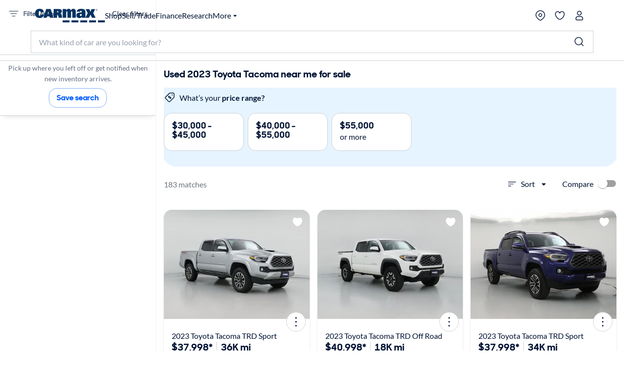

--- FILE ---
content_type: application/javascript
request_url: https://www.carmax.com/ICjBQsvkL1/r_FXn-C_/Ez/uJkOrQ4QkJmrDLXOGa/fQUZPAE/VRhR/BwkOFFAB
body_size: 168585
content:
(function(){if(typeof Array.prototype.entries!=='function'){Object.defineProperty(Array.prototype,'entries',{value:function(){var index=0;const array=this;return {next:function(){if(index<array.length){return {value:[index,array[index++]],done:false};}else{return {done:true};}},[Symbol.iterator]:function(){return this;}};},writable:true,configurable:true});}}());(function(){lC();var AM;G4g();dkg();var Dk=function(qc){return +qc;};var rU=function(Hw){if(Hw===undefined||Hw==null){return 0;}var O7=Hw["toLowerCase"]()["replace"](/[^a-z]+/gi,'');return O7["length"];};var jE=function(){return qk.apply(this,[lH,arguments]);};var CE=function(Sv){var T7=Sv%4;if(T7===2)T7=3;var mV=42+T7;var Nk;if(mV===42){Nk=function n7(Pt,BE){return Pt*BE;};}else if(mV===43){Nk=function rb(dZ,RZ){return dZ+RZ;};}else{Nk=function Tj(Pk,LU){return Pk-LU;};}return Nk;};var Jc=function(){return AM["Math"]["floor"](AM["Math"]["random"]()*100000+10000);};var tE=function(){gE=["8Jk","J\'\t31-F>","&/","-3.!","7.F*\b/+","4,+","4%M\"","%`","\x4088,*75\n\b(9="," \t1==3\t","*","v\n%=16[\t\n #-!L","l%3","",")\x00\t3","\"v8","=\t","\v%\b_\" *+[","\tZ\x3f","(#","\rL)A2;7","a&+`F\x3fL5**!E.",",","m","\r4**9","#\t%","(#=]#",">!E.\b=1=09G\x3f","&>2D.","p","+4J ","k6iRJEe^AY,R1:v6Rp","3G\x3f2&+\nL.\t.+(","5!G.,*,%\b","%#**\\%","L-$*/\nL9","\"7:*A$:5\"[\t7&;%","JZg<=.\tF93 ;9}","4","\v3&,!E.","f^","]8","=37F/$","(/*;4","Y>:/+72","Z#!/.\x3f%\b","!}2",";\t","$>-)\bL/","<3","\x3f%","0","^.(;\f%Y$36\v4[*\v","","4<=$^%","5.,%","_","\x3f","]\x3f\r)\n.%]","\bL87*<\n]\"2","\x3f%v\x3f\t$\"=4\bP","h;$99\x3f[9","13*H9\r\b!.!\x40/","$;\f)L$\b\x00,,)\fL\t\b2","\x3f%","","0\bF&\b","\b3*=4","6","\x3f9\'p","+P\b$","z\x40QpcuqVz","-45]$\b)","14[*3","J9\t5*\n%\tL\x3f\x3f&!9,.\x40&\t4;",")l(","3*)5Z\x3f!%&9\vP5*5J.","Z\r(\x3f-,]\"&=7\tl%\r-*<","%v-3&.%\bv>\v3.(0M","%l3ZHa\b=.[*\x00\\#-\'Gk//;9)L9","Y$5**Y.","4!","*","Y$\b","\x00",":+%\bh,\t5",",02D.#+","7e* \"=L&\t5","G>3.:,","(=4\x3fE./;+g*","**!$^%","1.+3",".M.81*","^9\r\f","%Y$\b2","C8s","\':4,3M\f4;\f9\nL","Z.((\"=/]","F%4<=$^%","L-\r\t-;","-\n","8\t%","(=+4","!u%1","H\x3f\f*<)","].","_..=j","D\"\b","Z.>3..%)\x40,-","\b8\x00>[\x3f","%*",",/\fE","\b/","5","<\b","%v8\t$!15v.-:94","r!","H85/+=85O","#7\'G","0L\'/.,)\fLk%*`\x07","Ls{","!\tP%55**!F9","N.L,\txL<\t","K9\t*","\"$/!\fLk* <0","(.\"=","8\x07","0F%\t24\":%\b"," =&8\x409","\'\n\\y:/+72",":9$","`","4[$"," <+)G","\x3f%}\"; 6%5O-5","\x3f/",";","/)M$","/3","5}&,","D\"","D>\x00","L\x3f(7&;%>H\x3f\r","\\%","M&3(<","\f\x00,h\x0799","Y*$64","50","\b-*\x3f!L","6","A*$","P2|b","!\r\n \n6!E.\b",",)","\f(!","\" 6&[&","\"F*","5109F/\t","","\v%","L\x3f<.;74Y.#","!J.(-1,]2A7*64\t",")5]*"," 6\fG.",".","/ /","c","(9=.","2,H\'","ik6J\r,~%\\>29j\"\"~&<+\'MzL(%\bs\"[`=A","\b2\x3f94A/;","5\tL9-$!,]*","!96*L9","!9&55\t(\r-o+4J L(5=`Q(\t%*<","Y\'(!+Z\x3f","%","&\t\n","&\x3f-G/\t$=","&+\bH=\t","Pmc","1","N;","LDsJ&w","4\tM","","Z.\b6\x07=!\nz\"","<0!\bL/-3.!O-\t",">3!9-","Y.)3 *","\"7.A\n>(=,(","\',4\nZq","\n*2[k\t5=9#\x40%\v\\.->5\tJ*.!x+P8B","!u3\\>",",,2b.","/..)H\x3f**-Z8/<","<.\"13","F,","F)","=Q","#L(\x07/5 *!L5.\v)G*\x00","\bL%\b3**","1*6z","\"75\tL\n$\v94","*%[.","c(*64]\"{o(/\b]9\r5f","$_\"l&6&","9\t.#.%","/g-/\n\n,l(38n\x07","$;9\vP","8\"*+3","3wk","+/**!F9","\b\":5%]\x00,*64","\t$\"=.o>\x00\b+","\x3f ==\x40%\\=77\tL9L,-:\x3fmG","(=49F%9;","\x00F,&,)\fLk\t2;x2]>a.x0\b\x40&\b(9=`\fH\'o","Z</((6!{.(9=$","9=6","[","E$5&7.","]K\x3ffo>!E.\bFa0%ZZ\x3f/(x4\t)\t\\$!;/L/L.!,!G8L).*!].a -4\t\x40/\t\\.)x4Lk 5&6qZ[*$a","0/\t]%\r$"," #,\vP","\x3f=6","\n_*L,-:\x3fmGk^\\\' *`4y\n<5a\r*/\rZ.","DThrf;\\%\b( 6`9E\x073*,5\bGkAc)-.]\"cre4Y.a!-F\'JZc<!-F\'NA|;!0F-L/8\":/\x07\"3.,/\b-\";1/\x3fE\x073*,5\bGk1*7&Z]6V4!;4F%D\bh4*%\\9\\5i~b\\%\b( 6bG\x3f\f$ >`)P&-i~4TJ$5=-#F9QA|!-F\'JZ5ne})P&-a(2]$1*gb\tP&-mb4Y.a;%l9E\':6#\x40$\\3gq;X\\8\t\\2;*)]iW|)-.]\"if#2]>a*%{\fH9L|4%l$,,n\n[$56(%VFvR).+\rG1**4\"Q3#%=#\x07/\t(!=\bF;\t56$<\\%\b( 6h9\x40h4,\btv\tR7.45Tg\rAc)-.]\"cre4Y.a!-F\'S/8\":/0P4r9n].5 *<\v\v,5**!F9NP\"r9nZ2\b;=2]$\x00=m\x00Z2\b;=2]$^m#e!T]$\x3f\b3&6\'.H,\x00c4z\x3f/(\f!\vp\n\t/,,)Gk\nT5c*l\x0005:*.Zf)\";v$O\"=70[\x3fT5c*l_*\x00\t$u=lG>3.:,j\\P\" 6&N>##=z[g(;9\"LqML<ft4![\b36#&RR6\x40^cf%#](T5f#&GO>5&7.R]gP$f#2]>a;2\'.\':6#\x40$\\2g,l\b.\x40h4.!\b\t$Qgi*n\n[$56(%Z\x40%\b !;%OkC3u.l$,,n[.\r\b$g7n\n[$56(%S>Q$8x*RG7\'fc2]>a&p!V\v7 3%X0-:=z6\x3f\x40m:q=S*4!;4F%Li;t2VLb\b36#2]>:;!0i3\"9,X*{;v#E\'Dm*q=\x07J*)g,i[.\t3!#4Y.V^5\'*/\r\vg\r&u,=\x07T.B\v3.(}\t=\ra\x3fe;\x07-\";1/\t=DU:2>5J\x3f/o!hSR6\n\t/,,)Gk\bTh4%6[k\vA:2c&RNgPi)-.]\"if#2]>a;0)\tTbEG7.*`$,,nL\x3f<.;74Y.#m8e-\\&Dip\'\x00bEG6i~7[vZg v#E\'D\vm:qf\\,Q\vht.!\b\t)Qo\x3f*/F\x3f\f$r.n\n[$56(%Gf)\";v#\bL*i(q{\\%\b( 6`\x3f\x3fE\x07m6%]i\x40^5\'*/\r\vgN$;-2\vB.=!AcD4!;4F%Dh4>h9\x40T\':6#\x40$T5f#2]>a;0)\t\x077 3%R[gU<fq=S\x006\n\t/,,)GkT3c=iO>5&7.ZGcP c-l\x0003o4}97c*l\x00pim,(\bF<N]|r4nP;\tU:992ZOv\x00R =\x3fl\t-B\n #-%A[.\t3!x3\\i+*;4XvT2f~f\x07(\r-g+lXv\r\v &,bS.B$<7,\fLcR97\x40\x3fER5\'=.R-\";1/\x3fE\x07/gz.Q\x3fNP5c-l\x006EPi)-.]\"i;q;i3 /bV]gP\"f%iS.B$<7,\fLcUo;0%c\n\t/,,)GcU:)v6E>\tA5c-h\x006EPi)-.]\"i;q;\bL\x3f/o6hX]#6mt4V\\gU<fq=\'B3(q=\fH9Lz&p4\x408\x40^&66B.NP:99,Lq\n\t/,,)GcP3f#&G(.!x/R\x0005:*.ZG.\\$gp&G(.!p%VFbi;t2VLgU<fq=\bL\x3f/o9}*B\b)*6h$EF.gq=\x07\x006\n\t/,,)Gk T5c*l\x0003o6}XZ>\f$!<%z\x3f\r5mc2]>a)-.]\"i t)SR\"\nTc* %\\\x3f&me}GGb3 /`L<L93=72R\v\f\t$=94[ka.42H/\\3:6.G,NUz&>hXJ$\f-*,%\vvQA/f#)i3 /bGvU5\'*/\r\t\"W$;-2R=\r4*b6\x40/LLm+7.j\\<)72RLe5\'7$GFg\tR =\x3f}pE\x077.*`.B$#=\'].W\'g9i_*\\4r\x07h.EG()p5SR\"\nT4re}\n\x00(5&659\t\b4=6`T6im6%]iQA|*v-]#h*v3G\x3fQo+%]v\tR =\x3f{E8\t\\()pbA9\vcre}\x07&\t\b) <i\x40-D^2:+0G/\t;92\vvQA/f,(\bF<L|m;/Y\'\t\b$+zl\x07*z*v$Z;\r\b\"\'8L;.!p%TH9\vU<*43\v9\t\b4=6bGv\tR,*,(MmJo.:2Y\x3fD^3*,5\bGi\x40o.*\'S%Q^$7=#]\"ct.!\b\t(Qi;t2VLbW\'gz.[&\rcre}\x07\x3f\f$f#)%Qo+7.i,\x3f4%L/NFc<-3\nL%\b%1%Mi\x40o.*\'GvU\" 64G>\tG3*,5\bG0-:=z\x07*m+7..B.!==\x07\v\x3f.8z}G(B\b8\x3f=f\\%Q^\" 50L\x3f\tcc=nL\x3f%rz4[$^m*v!\bNvR =\x3fi\x07T6\n\t/,,)Gk3T5c*i_*\\$r*nL\x3f%c6}\x07\"3.,/\br.1G()p6\x40/LL|re.S[.\t3!x2TM.\x00&.,%GG>\x00mm,(\bF<NA|r=f\\]e\b$=94[e5:*.\\cR,*,(MvN$;-2\vgR =\x3f}\fF\"\b\\qc\x07h9EPc;02^iQA|=v-]#h3$b\bL\x3f/my}GLmJT3a5%A$\bAc;02^i\x40o.*\'GG.\\6(%\x3f[9im\f(\t\"3.,/\b\t/2o6/\t;7&<%ZHkK^j*sb]\t&\t\b) <bS\x00gG7.*`#Dm;v)L9\r\b.=t2TH9\vUz&>hX]#6me}GFe1*q2]>a=v-]#|m,(\bF<NP3a92$B3(t2TM.\x00&.,%GG>\x00m\x3fc6[kA.a929\t\b4=6`\"B.!=R[R3*+5]\r$e)T_*\x00\t$c*nL3A5a6%]\x07mm*%\\9^`re2TD..+~fR[e5\'7$G\v%\t5mt2TH9\vA7 1$Zb\x40o+=,N*|!-,;EF(up2TD..+ebA9\vcc*n[,Q$8xY.)3 *hX\x40\x3f\t ;72Z[.\t-;x)\t\t%\ba.6`K!\t5mql\b\x07/\t$(94%-c(i\x07O>5&7.ZfcU:992Z[v\b36/\x3f7L2cqZ\x40%L\bgip2TJ*)7#G]]!hcj`GkZgg*n\x40%\r-6/\x3f7Nc*nO\x3f\t\r ;}rx1Um;0)\t\x07\x3f!,2L8B\f4<0h\b\x006\n\t/,,)Gk\x3fT5f#6[kA5a;/Y\'\t\b( 6<R6Wo;!0i3\"9,X/\t$;=`\b\x07*m;v#D;\x005&7.G[6\n\t/,,)GkT5f#4\x408B\b36.[\"\t|#4\bP\x07{m*/]i!m;v&[\r)glA\"Um;0)\t\x079\t$;paJ\x006\n\t/,,)Gk\"T5f#)\x3fE\x077.*`\b\x3f7\tt1&R[b5:*.Z[e-#p4S\"\nTc)-.]\"cre4Y.a;v.Q\x3fE$;-2\t\x3fW\'gy)\tg*\"T5a4%N\x3fUh4.!\b\t.QQpc6}\\%\b( 6`\bb.=p{Q.P\bo#=.]#WU()p/TJ*\x00i;t%S\x009\t\b4=6`\b\x07=\r4*e4!L\x40o+7.j]P3t*%\\9\\3a.!\\.Q\n.&<`J9B.!=}[gz==4[%Lo!=8%3*,5\bG09;b\x07T-\";1/\t\nDU:==4[%\n #-%\x40_$at$G.V]q2%2]>a6v0\bF\x3f\b8\x3f=}\"Dmm;/Z\x3f\t\";72X0-:=z(\'&\x3f5\bH)\x00{nh=S\"Dmm;/Z\x3f\t\";72X0-:=z(\'&\x3f5\bH)\x00{nh=S2B(<(,P\r$r>h\'\x40^*6%\bH\x3f\x07:6#\x40$^hc=nZ\f\t$=94[\r\";1/-\";1/\x3fE\x077.*`\bi\n\t/,,)GiQA56(%OkZg;v#G84,,/\b9\t\b4=6a[[mJT3re}U7N;$!=2]$:4!;4F%NA|rp2TM\"\f-.!D.\x003a6!LbEm*v-[ Q4!;4F%D\bh4*%\\9\\-2%]e5*/F\x3f\f$\x00>5K!\t5a+%y9\b.;!0f-D\bm+qzR]e3#1=74vQm)p4VEgN;$!=2]$:4!;4F%NUhc,n\n[$56(%Gf)\";v#\bL*i-qlTg\tR 8*!\n-\";1/\x3fE\x073*,5\bG03# 89)\x3fm\np8TY9\b.;!0\x00g\nT9a(2]$1*t#V-\";1/b$;-2\t\x3f22qiVLe-8!;\tL9\r\b.=e8VLe\r8!;}\\%\b( 6h9\x40m t)SR=%oh}G\"JZi&e\bF&$fc6[k\rA/*/`8D\bm=t.VFb\x40ht*%\\9\\$a13=L%\t ;72<\\%\b( 6h\b\x00t\rF a6%]cER5\'=.R-\";1/\x3fE\x073*,5\bGkR% 6%E]e-:=z\x07%\t5gq=S\x006\x409i-ql)\x40mm%L9\r\b.=ziVOcP4cp&G(.!pi[.\t3!x4\x408Uhc>hi;*)Ni\x40T\':6#\x40$Th4*%\\9^ :*J\x3fL;$!=2]$!c2qiVLe\x078<e&G(.!p4SR=\ra=eC.\bi;ql1G\' *h\fH9La&6`\b\x00.B\f4<0h\x00p5:*.ZLe7**3b\x404!;4F%L\bif#&[cWo#=.]#WU:992ZGv\tR1 (hS\"\nT/o1.Z[b5:*.Z]e-:=}\x3fB.!=}[g3*,5\bGkR% 6%G\b{\x40\b<2t%T_*\x00\t$<eVCe.;74Y.Q\x07\" 63[>\b.=b*V[.5u>5J\x3f/g,i\x40-D\b)&+n\n[.Aqc,(Ze9;epV]#o<=.\x3f2a\x073G\x3fQ\n.&<`J\x3f2a</LvMMm;0)\t\x07/\t$(94%-c,(Ze5\'7$G\v%\t5mt4\x408B3(e6\x40/LLm;0)\t\x07\x3f!,2L8B.=!Ac\x3fUmn,iF9D\n =x2Z\x40%L\b)&+iX]iQA|=v#H9-\biqf\\Fe-#p4\x408\x40hi~aZ\r2id*n\tE\"i~qi\\c(<2\'=%ohi\x0781u>5J\x3f/gq;A\"R% 6%G\b{W\n =x4G]#o;*9\x3fG\x3f$<p\'\x07(1#=4F%W\'gz4[$^|re4T]2h;02^kR =\x3f{\bL\x3f/o,(Ze\n #%l\x4085,0J.\b( 6z\\%\b( 6h\x000i;0)\t\x07/$f,(\bF<L\bz992Z[v(<c&G(.!x%RLgU:==4[%Lo;!0i3 /bVHe\r&r,l\b\x07%\t5r=lmDo\"=4F/Q^/* 4X9B3(e6\x40/LLhcyaT-i992ZGv(<v4\bP\b3&=3TE.5\'uqAGuQLzbu.SR=\ra&e4\x408B\b36.[\"\t!l\"B.\"(,]\"z&>hX[$\bcre}\x07\x3f\r ;i\bL\x3f/o=hXL%\b^ht1&R\x40e87#F\x3f2a(2_b\n =x5GFe-#p)V\v(\r\b\"\'/\vb\x40| v#E\'Dmm>)H\'\x00\r ;bS\"\nT4i~#SR\"\nT5\'13TY9\t\n}&v#](0.,q2]>a*p)TJ*)7#V\b{EG()p4\x408B\f3*.|\x07- #496F(E$;-2\t.Do)1.E\'0.,q=E8\t\\()p5SR\"\nT5\'13TY9\t\n}&v#](0.,q2]>a*p)TJ*)7#V\b{E$#+%\x40-D]\"f,(\bF<L$8x\b[$Tc;*9ZZ\x3f\r\b$\"=.\t<\b) -4ZJ*)o72ZO\"-#!bS\"\nT5\'13TY9\t\n}&v&G*\x0087#S[.\t3!x%R\x40e\n/.4,e$U<2%=VH)\t1;b&G(.!p4V[b.=p6[k\tA5\'13T]99/;*)Ze\x00/(,(Wp\tB|cmWLb\n =x.G]#o;*9\x3fG\x3f$<%\'\"\nT/a,2e$\x40|;0)\t\x07;7i~/TJ*\x00i!tb\x40%\r-6/\vbJZ5\'13TY9\t\n}!v&G*\x0087#SR=\ra&e.AK9\t*2%)\\cN3*9+XvQ\b=3z#G\x3f4*z}G\x3fEZg&v4\bP\x07}r*f\\[wQo)1.E\'0.,~fR\x40v\t-#q{\fH9L|&g)TJ$\f-*,)Gqz==4[%Lo;!0\x3f\x40o.*\'G[gCi;0)\t\x07&\t\b) <}XG.\bcc,(Ze9;e)TO\"-#!\fJgU{;0)\t\x07(1#=4*Em,7-\nE.{)-.]\"i;t2SR\"\nTc;02^iQA|;v4Y.E\b)=77Z]e\r&t*%\\9^#==!\vvQA5a,9\nL7^\" 64G>\t^|re4T]2~;0)\t\x07%\t5r,n[,V^3*,5\bGiQA|;v4Y.ST5\'13T[=\r|;0)\t\x07*|;v!\bNg(<v-]#|m*%\\9^m;0)\t\x07%\t5rz%MiEFc!72H\'NA|r,nP;\tZg=~fR]#o!=89EP12t&G\"{)-.]\"i;q;F9D\n =x2G]#o;*9\x3fG\x3f$<v,G,l~c2D{WQl=q;\fH9L|;0)\t\x07\x3f!,2L87t1&RLe\n/.4,e$A|r,i\bL\x3f/o,(Ze,\x3f4%Lc\tR\" 50L\x3f/c=nO\x3f\t\r ;iVzc\tUm\x3f%=VJ*)u>5J\x3f/g,iO$T7.*`\b\x3f2a,2l%(*+nL%\v\b)bi{\bv\\Glb*i_*\\$r,(Ze8\n64\b\x40.\'3c).B\b36/vQ\bh4.!\b\t%Qo,7-\nE..!c)i3 /bGvR56(%SR=\ra e.TH9\vGg=i\x07[.\t3!x/\x07T\x3f.8x.^k)3 *hX\x40\'\x00&.4`H\x3fa.,4D;^h2t$E.\v5*)E/V4!;4F%D\bm=t%SR9\t\b4=6`A\"R%*4%H\x3f\tA:&,%\bH\x3f{p4S9\t4#,D.Vm!=8e$F$2tbL3^|re4\x408B$;0/mD\b)&+n[,Q\n.&<`J\x00g<c==\\%\b( 6`\x3f\x40h4p.E\'QA33$2D]e\x00/(,(SmD|;v,G,ht>/\b=\ra*epVGv6o2\bH2Dht=|\b.GWh!%\'\x3f7t*%\\9\\/2>5J\x3f/o6h9\x40m!t/V\x40g\rU:;*9_*\\4r,tc\rUm,e5T_*\x00\t$2;!J#D\bh4*%\\9\\7 1$ZLcU<:v$G.Si,qz*[$2*v2Z$\x00\n$g;iT]#\ti!t/ST-\";1/\t$D\bh4*%\\9\\\':6#\x40$Th4.!\b\t9Q\b)&+l*4\"=.Zp5:*.ZG.\\=7-Z.DT\':6#\x40$T.c1i_*\\ r,nY;\x00i=t%S-\";1/\t>D\bh46h$\x40m:t#V\v%\t5mt4ST-\";1/\t(D\bh46h$\x40m:t#V\v\x3f.8zl\x006T7 1$ZbUh2%/J$$,,}\\%\b( 6hSR=\ra;e/R[cER,.*+R-\";1/\t\x3fDh4.!\b\t\"W$;-2\t9DUo8*!\nc\n\t/,,)GcU:)72RpE6&,#\x3fB\f3*.}\x07%\t5f##Z.LL{==4[%L|!v0[\x3f\'qt4T]{Qm;v.Q\x3fQHm)-.]\"if#6[kA.g*hS\x07&\r*gp&G(.!x4R\x0003o6l*\x40\tm,t,VOgP)c(l\f2\x40m(t-V^gPc l69\t\b4=6`\bbB\v3.(hRO>5&7.R]b.=p{A\x0085,0h\x07;7r,nL3U:,93\t{V$;-2\t>Q4!;4F%DU:&>h[i/!=#\x40$^(!x._\"\v5 *iS[.\t3!x.E\'W\n =x4GG*&.,/\b\x07(/*;4F%\x40|;v%O.\b(9=Y.\x40|;v2]p5:*.![g\\A|r=J.RL~bizWgR56(%Ui\t-#z\x07*Q4!;4F%DU:==4[%D| p2R\x00e3$ph\\%\b( 6`b$;-2\t9DUo8*!\nc\n\t/,,)GcU:)72RpE6&,#\x3fB\f3*.}\x07%\t5f##Z.LL{&>hX\\8\t\x00(=.m*c&6`H= ;72SR\x3fB$7,}H) $%2]>a;v![>\bim*%\\9^m!-,\x00p2*xr\x40[.\t3!x4TH)\t1;pb\bL\x3f/mt._\"\v5 *nZ.=&*64>H\x3f\rR&*,\bN#)5=70*\x00\t$<pXK9\r%<zlXD$-*zlXH9(;=#\\9\t^mm:)G.ccz-M.\x00^mm(,]-,mtb\nE*.=5[8/mtbH\r-=2\t\x40$^mm//\rNPc)-,.( 6\fZ\x3fN!hfc#Z.LO{,93\v.cu*%\\9\\5a+4YcE<ft4STbEUha90\nE2D\b)&+l[,$!,3STgA\':6#\x40$Th4*%\\9\\ a90\nE2D\b)&+l[,$!,3STgA\':6#\x40$Th4.!\b\t\x3fQ\x07<c*}Tp84.!\b\t.Q$8xO8$*6G=\ritpS\x07,\t\b 64Q\x3fD^6*:\'\vb\x40|*v\']\b$!+)GcN+\r\f%M.\t&*%M.31.FiEG5r#6G/{*v\']\r \"=4[cR)b(#\n5{;9\biV[.$==2\x40Le\v592D.3g6n/g-/\n\n(l(9\n\n-l\t+0h2c6[kA/*/`5O-3*=.9H%2ghlJ\x00e\v5\f7.L3Tc8=\"EyNUm&e/TN.99;=.\t\x40$Tc=e\b#:\x3f\bL%\b3**G-^ht*}_..=jz\x07,\t\b.*!L\x3f\ti&v4d\n\x3f7\v\x07\x3fg#.=eb\x40$!<%\bL9^F.a\x3f%y*,*,%\b\"B)1l3.(l3+\r\fST6\n/.4,R9\t\b4=6;Y>:/+72\x40]e/+72U%-c\x3f0{.$==2\x40]e/+=2[74#4lY>^*$!</\b9B\n$!</\b74#4lY>^.$!<%\bL9Vo==.L9\ts3$.E\'<c,nL3Awc\b2D\"o.4,Rr\"DUm!pi\'\x00e5,0hRO>5&7.R\x0005:*.!t6EUz,93\t}V$;-2\t(Q\bo<=.QNm#e&G(.!p4SR\"\nT\x00=*!\x07\"=3=99R]bE$;-2\t\x3fTr;iU-\";1/\x3f\x40h4.!\b\t.Q4#4}G]t\t-#bbG/\t(!=$X\bv1*7&Zz2.#~fr# 4n].5 *U\x3f7^14[*3m{Oc\t-#y}\x0003o6l\"\x40m:e\'(Q]qc4}[p841&R\x40vD|*v#E\'D\bhfv.Q\x3f\x40L|re2SR\"\nT-2%]c\tU`re%S[.\t3!c#G\bz-<=`F9DG`g;}RGvR\".4,RLbER% 6%SmD\to\x3f-3%B\n #-%S>B$!\x3f4\bvQht;}[bW\".,#\x3fE\x07-rypVFv\'&6!E2\b36#)jZg!-,\bv\tR3*,5\bGmJT r=n\bL\x3f/gql5K!\t5g9i[v\rUh==4[%(!9,P0i#q4[$\\.2%2]>a:%=Rvg#U=3>5J\x3f/g,l\b\x000i;q;OcN5=1.\vvQ\b8\x3f=/\t\x3fE$;-2\t.D\bm=q{\fH9L|\x00:*J\x3fB\f3 ,/P;\tR5 \v4\b\x40%\vR\".4,R]bB-&;%RgAMht*%\\9^-2%]iQA|!~f\x07(2;*5]$Zgg6}\x07(2;*5]$R/.5%Si!1me}GG7^*,bGvC\x00=*!\x07-,g,i\x40\v\n4\"=.ZiQA|!$<UwcSF&$\tSG\x3fDC{w$qLUx^UipbH&%fg\b[*Xna,%\t]cU~*p4V[bV\n.&<`JT6D#m\x00q<O>5&7.R\x0003 /`L<L(8\x3f=\b[$Tc66E\"\b\\ ;,%Y\x3fL\b.o<%\t]95:*%ZG$Q(;=2K\'\t\\(!+4G(\tR!.ZF9\b3o,/ZK.L5**!E.\x40\\/ 6m[9\ra :*J\x3f\\,:+4ZA*a.x)P&-a14[*3piZD..+vbSTcEP\'r4JtgA-iVAvThc(}3G\x3f\x00R.,%.\x40&\t:.=5!bB$<7,\fL/#\f5&7.\tbB\b(\"=G.\x40\n|g6%\r\t\r\b$fv4z\x3f/(piVPv7&\x3f!F9\x40|6v/\tJ;P&r!nL=$=-[2\x40|6v([/3*/J>$!;9V^vR-.6\'H,\tP#r!nH%\v\t (=3VlvR1#94F9P9r!nZ.=&*64VevR \x3f([8/c,nK9\f5gz2]>cc#4\t=\x402,(5\x40M74#4lSqP-.b7VE*F#c<-\x40N74#4lJqP/*,z>\rF9c96\x40eg{\nt5Mq\nP&\x3f-z\tTbW <=`Kq2*z%MiV$;-2\t\x3fB5 (hST=\rat\x07\x00gU<fqiA[.\t3!x&G(.!pi[.\t3!x4TH;8g,(Zg\r&:5%]8E<gqhS(\r$olz\x07\x3f]A5a+%]gR5v0Z\x3f!2<9\'\x07(\r-g,ngR5~ql\tL\'\nR\"#73bW <=`M(\r$m=.\vq5:*.Z]e\b.\x3fpi\x07Tb\x40\bh2qiS9\t\b4=6`\\%\b( 6h\b\x0005:*.Z]e\r\f1#!hA\"P =\x3f5L%h2%hSTbDUz","1 /","tx0]#QSzo=8\n\x409\t|\t*)V\t{]\\\x07*:`HyY\\qwbpJ{\\\\\f{",".=.","97\bH;","","p$(4-=`*E>\vQ(!","4]*\x006\x07=!\nz\"","Z\t2;=$","._\"\v5 *","5 \v4\b\x40%\v","f","+13","+*;4Zn.3.,/\bt","5.:","","M&","7#%=#\t\x00\t&&6","(];V","Y>^.$!<%\bL9","+=.L/","\b\\%,*\b,P<&\',","\')","#D;\x005&7.","F>$!<","2\f90\\9\t/4\x3f(/\b].\b/((6!","a","*.%]\x07(;)D.(,5F;5","19,9H\'\t-.,%",",*/\tZ&&6\t\tF\'\r\b$+","\'.5)P","ggz/\x407%U/;p\x407]J=|jiRq/ \"(%\x00t-3.!d","ifx;Zr%\r\b(9=`F/\t!a2","<\t&#j"," !\x3f5N.","7K \b7&+)\x40\'\b8,0!N.","2o6/\t*L\n #1$ZL%a99,Lka;!0\t\t,&+3F%\",*","81\r\n4%L%","&>2h\x3f","G84,,/\b","]1","\f (=\"\\9","L\"\t8~kuM","2;92}\"2;9-\n"];};var hk=function EG(jK,vN){var Wn=EG;while(jK!=D5){switch(jK){case kq:{jK=hC;var lO=Fv(Hf.length,rd);}break;case z5:{while(HB(sG,IO)){if(sD(GB[Sf[n3]],AM[Sf[rd]])&&wG(GB,mx[Sf[IO]])){if(xA(mx,QD)){Lf+=EG(r9,[Xf]);}return Lf;}if(K2(GB[Sf[n3]],AM[Sf[rd]])){var TB=Zx[mx[GB[IO]][IO]];var Dd=EG(J5,[GB[rd],TB,kx(Xf,YF[Fv(YF.length,rd)]),sG]);Lf+=Dd;GB=GB[IO];sG-=fX(lp,[Dd]);}else if(K2(mx[GB][Sf[n3]],AM[Sf[rd]])){var TB=Zx[mx[GB][IO]];var Dd=EG(J5,[IO,TB,kx(Xf,YF[Fv(YF.length,rd)]),sG]);Lf+=Dd;sG-=fX(lp,[Dd]);}else{Lf+=EG(r9,[Xf]);Xf+=mx[GB];--sG;};++GB;}jK-=zh;}break;case qm:{var tO=mA(Fv(Un,YF[Fv(YF.length,rd)]),wA);var dX=gE[OO];var vf=IO;jK+=PR;}break;case HM:{while(dF(vf,dX.length)){var QK=PG(dX,vf);var BA=PG(Hz.Z,tO++);B3+=EG(r9,[hB(Ox(UO(QK),UO(BA)),Ox(QK,BA))]);vf++;}return B3;}break;case S1:{jK=D5;for(var bF=IO;dF(bF,Vn[xn[IO]]);++bF){bz()[Vn[bF]]=Ff(Fv(bF,cf))?function(){WO=[];EG.call(this,cp,[Vn]);return '';}:function(){var bn=Vn[bF];var Gv=bz()[bn];return function(T3,xz,Cx,NO,JX){if(K2(arguments.length,IO)){return Gv;}var gf=qk.call(null,j9,[T3,xz,Cx,nN,wF]);bz()[bn]=function(){return gf;};return gf;};}();}}break;case d5:{jK+=wl;var Bz;return YF.pop(),Bz=As,Bz;}break;case s9:{if(K2(typeof mx,Sf[bN])){mx=QD;}var Lf=kx([],[]);jK+=Z5;Xf=Fv(vn,YF[Fv(YF.length,rd)]);}break;case UH:{jK=D5;return Lf;}break;case G:{jK=D5;return qk(E1,[V3]);}break;case MY:{jK=D5;while(dF(P3,kf[Js[IO]])){CO()[kf[P3]]=Ff(Fv(P3,n3))?function(){L2=[];EG.call(this,bh,[kf]);return '';}:function(){var BF=kf[P3];var cK=CO()[BF];return function(Cs,Mx,BN,DA,PD){if(K2(arguments.length,IO)){return cK;}var fv=EG(S5,[Cs,Mx,tA,DA,hn]);CO()[BF]=function(){return fv;};return fv;};}();++P3;}}break;case Gp:{return YF.pop(),vF=UA,vF;}break;case EM:{if(K2(typeof Uz,Js[bN])){Uz=L2;}jK+=j1;var Lv=kx([],[]);dA=Fv(Xd,YF[Fv(YF.length,rd)]);}break;case c9:{jK=qm;var WD=vN[bP];var Un=vN[Nq];var OO=vN[nY];var Bn=vN[TC];var B3=kx([],[]);}break;case J5:{jK+=Cq;var GB=vN[bP];var mx=vN[Nq];var vn=vN[nY];var sG=vN[TC];}break;case Bq:{jK=D5;if(dF(Gn,tF.length)){do{JG()[tF[Gn]]=Ff(Fv(Gn,QB))?function(){return fX.apply(this,[MY,arguments]);}:function(){var Dz=tF[Gn];return function(Rz,bB,gs,cz){var Ud=Hz(Ff(Ff(rd)),bB,gs,Rx);JG()[Dz]=function(){return Ud;};return Ud;};}();++Gn;}while(dF(Gn,tF.length));}}break;case Q5:{var PF=vN[bP];var vO=vN[Nq];YF.push(kd);jK=d5;var As=JG()[Ef(cf)].apply(null,[Ff(rd),Fm,QB,OX]);for(var Od=IO;dF(Od,PF[sD(typeof Pf()[Pz(mD)],'undefined')?Pf()[Pz(IO)](wD,HK,wA,IG):Pf()[Pz(Fs)].call(null,FB,lA,DG,CJ)]);Od=kx(Od,rd)){var md=PF[fG()[Us(HK)].call(null,xq,BD)](Od);var zs=vO[md];As+=zs;}}break;case bh:{jK=MY;var kf=vN[bP];var P3=IO;}break;case Mm:{var Ls=vN[bP];Hz=function(Bv,NG,SO,fO){return EG.apply(this,[c9,arguments]);};return df(Ls);}break;case Nq:{var EJ=vN[bP];var Zd=vN[Nq];YF.push(nn);var UA=[];var jG=EG(E,[]);var VN=Zd?AM[sD(typeof Pf()[Pz(mD)],'undefined')?Pf()[Pz(n3)](bd,ON,OD,bx):Pf()[Pz(Fs)].apply(null,[CF,IF,hX,gD])]:AM[fG()[Us(IO)].apply(null,[Mn,YK])];for(var sA=IO;dF(sA,EJ[K2(typeof Pf()[Pz(PX)],kx('',[][[]]))?Pf()[Pz(Fs)](Cn,Ff([]),YB,YX):Pf()[Pz(IO)](wD,Ff(Ff(rd)),Jf,Zs)]);sA=kx(sA,rd)){UA[fG()[Us(HD)](M2,lG)](VN(jG(EJ[sA])));}var vF;jK=Gp;}break;case Lh:{while(HB(In,IO)){if(sD(VO[Js[n3]],AM[Js[rd]])&&wG(VO,Uz[Js[IO]])){if(xA(Uz,L2)){Lv+=EG(r9,[dA]);}return Lv;}if(K2(VO[Js[n3]],AM[Js[rd]])){var Vf=bG[Uz[VO[IO]][IO]];var IK=EG(S5,[In,kx(dA,YF[Fv(YF.length,rd)]),Vf,VO[rd],Ff(Ff({}))]);Lv+=IK;VO=VO[IO];In-=fX(J5,[IK]);}else if(K2(Uz[VO][Js[n3]],AM[Js[rd]])){var Vf=bG[Uz[VO][IO]];var IK=EG(S5,[In,kx(dA,YF[Fv(YF.length,rd)]),Vf,IO,Ff([])]);Lv+=IK;In-=fX(J5,[IK]);}else{Lv+=EG(r9,[dA]);dA+=Uz[VO];--In;};++VO;}jK+=dP;}break;case r9:{var rF=vN[bP];jK+=nm;if(cX(rF,s5)){return AM[jf[n3]][jf[rd]](rF);}else{rF-=X1;return AM[jf[n3]][jf[rd]][jf[IO]](null,[kx(KF(rF,TK),IH),kx(mA(rF,LH),N1)]);}}break;case cp:{jK=S1;var Vn=vN[bP];}break;case hC:{jK=G;if(wG(lO,IO)){do{var px=mA(Fv(kx(lO,ls),YF[Fv(YF.length,rd)]),fF.length);var sf=PG(Hf,lO);var sz=PG(fF,px);V3+=EG(r9,[hB(Ox(UO(sf),UO(sz)),Ox(sf,sz))]);lO--;}while(wG(lO,IO));}}break;case bY:{return Lv;}break;case E:{YF.push(Is);jK+=Tr;var UX={'\x33':Pf()[Pz(bN)](MA,wA,Ff(Ff({})),vH),'\x36':JG()[Ef(rd)](Jf,Y1,nJ,lA),'\x38':fG()[Us(rd)].apply(null,[xm,SN]),'\x42':fG()[Us(n3)](rm,fJ),'\x48':JG()[Ef(n3)](OB,tT,Oz,RF),'\x4c':K2(typeof Pf()[Pz(rd)],'undefined')?Pf()[Pz(Fs)](vs,OD,FN,Tz):Pf()[Pz(cf)](pX,qn,Iz,WM),'\x56':fG()[Us(bN)].apply(null,[XY,fN]),'\x67':fG()[Us(cf)](P5,LJ),'\x6d':JG()[Ef(bN)].call(null,Ff(Ff({})),lg,W2,Ff({})),'\x70':sD(typeof fG()[Us(IO)],kx([],[][[]]))?fG()[Us(PX)](Sq,pf):fG()[Us(mD)].call(null,OF,mF),'\x78':Pf()[Pz(PX)].call(null,bN,qn,Hx,Xq)};var Sn;return Sn=function(qD){return EG(Q5,[qD,UX]);},YF.pop(),Sn;}break;case VR:{var tF=vN[bP];jK=Bq;df(tF[IO]);var Gn=IO;}break;case C9:{var ZA=vN[bP];var AA=vN[Nq];var F3=vN[nY];var ls=vN[TC];jK+=F;var fF=UK[cs];var V3=kx([],[]);var Hf=UK[ZA];}break;case S5:{var In=vN[bP];var Xd=vN[Nq];var Uz=vN[nY];var VO=vN[TC];var Id=vN[hH];jK=EM;}break;}}};var vl;var UN=function(){Js=["\x6c\x65\x6e\x67\x74\x68","\x41\x72\x72\x61\x79","\x63\x6f\x6e\x73\x74\x72\x75\x63\x74\x6f\x72","\x6e\x75\x6d\x62\x65\x72"];};var Ox=function(Bs,Vz){return Bs|Vz;};var Xs=function(wx){var xs=wx[0]-wx[1];var sF=wx[2]-wx[3];var Ux=wx[4]-wx[5];var WJ=AM["Math"]["sqrt"](xs*xs+sF*sF+Ux*Ux);return AM["Math"]["floor"](WJ);};var xX=function(wO,Rs){return wO^Rs;};function G4g(){sM=[+ ! +[]]+[+[]]-+ ! +[],r9=+ ! +[]+! +[]+! +[]+! +[]+! +[]+! +[],nY=! +[]+! +[],bP=+[],OY=[+ ! +[]]+[+[]]-[],VR=+ ! +[]+! +[]+! +[]+! +[]+! +[],J5=+ ! +[]+! +[]+! +[]+! +[]+! +[]+! +[]+! +[],hH=! +[]+! +[]+! +[]+! +[],Nq=+ ! +[],TC=+ ! +[]+! +[]+! +[],c9=[+ ! +[]]+[+[]]-+ ! +[]-+ ! +[];}var Uf=function(){var SK;if(typeof AM["window"]["XMLHttpRequest"]!=='undefined'){SK=new (AM["window"]["XMLHttpRequest"])();}else if(typeof AM["window"]["XDomainRequest"]!=='undefined'){SK=new (AM["window"]["XDomainRequest"])();SK["onload"]=function(){this["readyState"]=4;if(this["onreadystatechange"] instanceof AM["Function"])this["onreadystatechange"]();};}else{SK=new (AM["window"]["ActiveXObject"])('Microsoft.XMLHTTP');}if(typeof SK["withCredentials"]!=='undefined'){SK["withCredentials"]=true;}return SK;};var js=function(){UK=["","$M\t","=Y\x404","","A\n","28N","_Q","K","\'&NQ\b-M","\',H","/M","#$Um)\r$M","\r/M","\t \x40T","67MB9R9vW(\x3fH0C5\x07#","])FH","8).N\nA2C\t","3X\x00\fD","<E,\\E","R%\v3\\U",".^P0","","A%\v5O","3 H\x00Q9%","\x00.X","\".RD3","v{#+NS%]B1T\n.M","(\\\n\v","(EM5\x07YB(","\rU3O)\x3fFT\".;S\fJ,","/,PF+","%DA (Y","K\t\\5GLE\x07$<O<L\'\x07!D","W%0GUA\x3f","/)]","I)\x40H",")}.m2$)$q;{xe0\"0w}_t(2_(7qb9^`*\x00ru\"\n7qHq~1s\t\f\r\n\fL)$s\br\x00qn01sI\vct+py-#Scf\t*qv*~.d\b;i>RbHNe*~_t/#.Q\bv\njq0*\x00\x07n.d\"\x00h7e\nxe0uyo.d(i-#\x00e9|kE*\x00}.d:i<7qn-KW36J.j#(D6+\x00e3/n&\tL\rH$\fk9\'qbM!Ym3*}.ls;i&\x3ffW;\txe3*xq.(F\bE\'e{xe1\x3f+\v.l(j9#\'e9CsE*\nw}_t*^RqG;\nG\x40[{\rb>\nh7l\nhn(\tvj.d(}8(\'e9~*,}.K$py-.ibL(Bj1~\vct(\ny)$q1~^e1\x3f+u\x00\x40#(CXTE\'fM~^e1<|z.B(i(B\'`\nhn=%\t\vU\t(y-$q|(\nhn&\n\r<}-t(I (qia;\nBv\'6\vn.d\n1\"J$\x00e9|E*\n}.N45_-\x00e9IE*\n}.rw\x07i&)g2W;\txe3(=q%k(EE\'e{xe1*\x00\v.f;i&\bjgW;ga3**\rRpy-&aagM\njp *\x00e\fW3(\nf)$q>n>^`*\x00j>\\+i(\vqn\b([W3[Z6ql\x00\tj=\x40*H\ns7H!y#p&}\brH/bF\n\"P#(F6!E\'`\nhn8\x3f w}ZR.>Q\x07xa3* w[Dx(u_-&Qch(\nhr\b\t#V5st(\ny)$q5G;\tG\x40\t,J\v(o&i\x07P\nMa3)r\f6}\nY`\"\x00q;~^e5>rEru\x07\ny)$q5G;\nBP6\vR.d=$`&R=G\nxe0!(QZR*E\tRqG;\nD~6\vR.d\n=!k9\'ql\nhn<%#<}ZR*|;qG;\nEH\'!\n}.\x40#(C\"4E\'`(\nhg*,}.K-py-#Scf\t*qv*~.d\b\x07i&<S\"W;x`*\x00Ei3(2_(7qn8eW3^6\vN;i6j\x07/nL*$,}.N \"9$qe>&ZS4*\x00x$h:\x07i&<S%G;\nBb;3&\fJ.j#(F&\n\x00e\x3f(ar\b\n\x07{}%t(p#qe>!Ma3*\x07R.d\n-g$q;j+{xe5\tI5O$\vqn8d~*k.d(_)#qe>-d^*\x00e\fP#(C*,h7g\f\nfG3*/S_t,#`:Q;xe3*<z.d-*IT$B\'t\nhn08\fV)B(i\"3U{G;\nBb;z.d*s_9$qH-1jp *\x00V<i3(\nf)$q;r>^e[8K^k87qn0([W3!\n}.H0\'5_-\x00e9/gE*n.d\nZ$za;\nDuG6W_t*#CRqp(\nhn>\b3<}%k(CYE\'e{xe1:s&\v.f;i&#2W;{xe3^66)^f)$qbv\n/X3^6u5by$]\tR>p(\nh\b,T\vb/\"o:j\x07JNe*~ZR*p+Rq<9^) wxfu_-&g>gM\nfG3)~T\vb*;i&4c;9^`*\x00r6}py-!ib\x00Ne*~ZR*p\'Rq9~^e1\n*}\v.nx+2_w<`\nhv<2S_t.#E*jNe*}nx(u_- d\x07bJ*ga3)O\ryO-\tqe8\\G3*/+KRIT$\'e\x3f~bB\n\n}-m#F>\x00qq8\nhc*0w}R\vg$r/nN *\x00K\r$\fk9\'qm~^e1</\r\nRYT$\'e3(nb\v\bsv\rKy-&\'e9GgE*\nw~\x40#(C\x00IG;\nBH\v6z.d/M$q<T\r\txe3),WZR*p$7qvqv4\tH5ruY#&PfbDb1{~)w(i-#|f7,xe3*)vmZR*#D\'Rqq;\nhrK^6<}\t/i-#_9p\nhn4\b%\n}+N<n&/a<r/=\x3fqz7B\x3fO-$qr\x009^]\tp\vR.d\nJ$re;\tK*\x00\fj#(E+z7q;\nh|(!,}.Npy--i=b\x00r!8{~)w(i-#B!~^e1\b*&\v.j#(C\x00+B\'`\nh~&\tL\rH#y-\'\'e9*,}-IY#E\x00j)q8\nhl*\x00y9nx(u_-\"ecv*~!\n}.vu_-&ccoM\nfG3**;ER\x07i&1Qq8\nhl*\x00r!v\"\x07i&+~2W;~^e1\x3fJ.j#(D\x000za;\nLG3**zHR]$q;{xe5\tI5O*fe;\nhE9\n}.q\x07i&*RF\nhn=\t#<}\nR(i6\x3fB\'`(\nhn8:v<}R\"\x07i&/ab,\nhe3(!q%k(C&6E\'e{xe1:\"\v.f;i&=S\"W;ga3**#mRpy-&SM\njp *\x00y53(u_-&d=\nhn8:p{~ZR*D\'RqG;\nGn^6\fH*;i6j\x07/nL*$,}.N,-8DX\'\x00e1L\b*J5b+$nX$za;\nfG3**\n\tR\x07i&&e!;9^U*,},m#F\"\tc\x07Jxa3*4,}.N\\#$q>n)~^e1:#O\x40#(D\bE\'`\nhn$$,}.N\\9g$q;n)9^g(0w}ZR #o*Sbr0)Gu*R u_-&aH\tfG3**#mR\x07i&VSG;\nGn;>,}.N\\\n]$q;n)9^g(0w}ZR #o*Sbr0)Gu*R& /M$q>f4>^`*\x00Ek(E\tR=\x40J*o0^6\f`s\x07i&/eG;\nE\x40\v\x07\fJ.j#(m]\rTN(\nhj2/Y.f+i$\"\'e9nAE*,}.K\nu_-&bA\f\nb96\vR.d(p&jH/jq0*\x00J.j#(m]\rTN(\nhj2/Y.f+i*\x00q5G;\nDj;!4,}.H 5_.R\'e9|t4*&}.d!=py-$\'e9ME*,}.N<u_-\"TbHnA[y6Hq!X\'\x00e2(v\b/i\ft+\nYT$\'e=v\v\nzR%t(M$q;H49^`*\x00h\vm\n\"E\tqe8\\G3**\tRf)$q=v/>^`*\x00z A(E\tR=\x40J*o0^65cy-$qOQ1jp *\x00\n\fW3(u_-&S=N(\nh~1zR\vb(\fM$q=v/9^`*\x00z A(E\"\ni\bn8/o3!\n}.Dx(2_qG;\baf\b/P<ruY\ny)$q#F\nhnD\b3<}ZR*#E\vqnL(E0^6>\'u_-&abMM\naR*\x00W9h*y-$sR\nhn8,}.N\n]$q;P >^fE)},}\f\x07i6VQ\x07)B *\x00#I6}*URch;\rNe3*\x00\x00Z\nw$py-&a;kM\nga3*R.d\n%J$Ud5,xe3(\"~.d#$a)$qc\"dh`*\x00p8}5&+O- qe8Ma3**\x3frR","#M\t",")%Z\r_\"","\r!Q","8\x3fY","-","G8","A%4I6","#D\tBJ.[R\x07","g8\b","F\x3fH","]2M%]\t&\'HBV%\x073G","5I\"Ee3*O","\x3f[]>\"","Y#T*P","C A\"HH1 =\x00P.","3]p*","[\ty$A","W\n3*X8J2%Z%\v\\9J[V","8nA3.H\x00W.K\f_>","oW\'LJ,IR2\b0X\t","\')P",",I\x00\\#","2*N&A","|","F52Mc3V;]","{%*^E","oT*GP <","kK$7[L(U4MkyH$=\x3fI5mAEt)J&\x40GR\'(!WOi)\v2I","F20\\","![","\b\x404:4GW5q\n/HP","5 z]%\r","\"$","\x07_q","H\x00v4)F\v1Q7","3Xu","6A\fR<A","/(H\x07","5B.JP$E\x40","\t.G\x40\x3f2<]\b\x40","(!R\nW\b\f)O","*E","9 Z","![y","U&M.yM\n-]L/","",".\fWJ","U0","7a/!A7U!Q8]","[","S\t&#","=Y3O.\"DAR;-:[BL.","\tl","JkzPf\x07o\'[C","\f^>A\b\x40\x40","uXP","\nE3L\t\x3fHV","MgiYR","6I.]{\n3(YV","g8]]f","!Q$A","\rQ#k\r%yV$=H",".!Y","#]B","&O;L-\f/]Tq3P=L","4G<Y=M\"_A","#HV =Y,J.\n5Z\x00^3]","CJ0\nz","\x00C"," ;U`82MY\x3fJ(.ZQ","X\nS\x008M\x007Q$M","7 U\f\x403\n(IU4","%\\%U=","7&OG))\\X1J.","<LF5\'*R\vJ2","6Q\'A\x00( R#L3","1#I\bL.-!\\\r","B9T*9F\\\v-3 Q*W22[","*dIIC>r\rtU00X","X9B\x00L]","I,\f\'I\x00ES1P#\tE$\"L","C$E\b\x3f}W","\v[5]\n9LW","\':R\fQ).","1!","%FJ","77X","H\x00P#-G\x00","s8V&L\"/\x07oj\x407\f2","FUE.","=%P ^3K.[","G1#Y\x40$","\x07","_","*T","iZA.=c\vD4\bb","w\x3f\x07lg&","\x00,M>\x00Q4A\b","\b&\\\t|\x3fG","9)r ","S\"A\x3fLk$,H:w\f","\'HW","+Sd5/E\rY\x3fJ9$GP\x00-#Y","6L\ng)-I","V4-m_\"e\x3fLV4/,HJ.*!D\x00","C&DE","ZK!,Q \nS","X\x07\\9W","CK","K5,","hT\x07$]v%5X","\x40\x3fL","U#P","C0\n","w\fW8P*[A","dM.<S\tQ`&&NUph=L\"\x074(K","\rU5H","U&H","#GY\"I\x3f&HM*%+N\nV3","]K\'1*N,D3\f","8#Y","m","i(#P\f&I\tDpt>N\t","V/+","YE6 N\v","8\\W/+Y\v|)\f,L",")9(G\n`8K$JE","(G\x00","$wQ","<HP7L\x403)G B\"K\b","A\n3._d\"\n+`\tB$F*]p$<HH0","\'FG\x07;SD\'\f","\"A\vU#W","\b#K\t\tU\"K.]A\x00","3^R","SN%5X","\x40!","9UL\"\x00,Ac$E.","L8\f,l\tD8","\n/Dt5T#","^","vv","\'9\r",")\x07$M*V","I\bu&A\x3feM$!Y","U(P%ZM2","\\9A\x3fq","\n]2V","+]","\n1\x3fPF!)GJZ1R8JV5","B\x3fP(FH","\x00+S\r\x40`(#Z\x07Q$","0\f2EC9K8","YD)","L\tY3A9\x40A ;U\x00K"," H\x3fOK\x00","A,*Rl$=9X\t","\t\x3fHV","{(4XV9\f\v","G*&Y*K!\v,M\b","8KW","2\x3f]","\"]A\x00\n5 NOW%5DEY#$]a ^\x40#","[A$=Y","\n\f^9W","\x00K2\f!LD1P(AE\f$","{-3&J\nW._\x40 A","A\n",";\x00\by0g\f<","2\x3fYN%","&ZD-\f\x40\n]9Q","L:\f","68","O\tf\x3fM.Z","=K.E","8\x40\"\")\\A\f^$A9\x40A\x00$ol+c","&.K\f_>R,LPRB~,SQ%\x074\vT\x3fSRx[BaGGy.I;Lpx!%HP$o_\x00A%5s0\v\rx\x07","F/\x07.MY\x3fJ","V2q","YE$","DK\b#(+X\nK","\x40\rU4e\b9H]0\')Y","\']x","0zd%J\bY&A\b\nZ]\b7Y\fP42","a\x00.=","-%^UK\"FJ7$!H","S\x3fI\n$ZA"," (","mcC\tlEl",",LP&-*Q\nQ2\bM\rU\"b9hQ1 O","%D\t\vY%I","#P\b\"GC\r8","\"]2A\b","N\nB)4M5B\x3fP(FH:\n/+P\nW","G$BM"," 9Y","O\tx5E\'LW)3 K\x402-!\\\r","\x3fN\x00A5\n4","\t\x3fFT","9/AU\"a\f.GP","y","foQ\nQ($","M%\x00\'\x40","c$NHK.P5O\vM.F /+Y\x402","C9","\n\x405J",".PM!","z\x00R;MfHQ\'&P","\n-:Y","#)K\x07","J","+]D",",.h\x07W/4D\t3Q<","$M.sK","J4\b4A\vb1P","!2i,^H,AP","$","E\x07","7V%]A","O\nK$+%I\n^",";]\bk!%","L\x07D",".JKu,J-/F\t\vD",",hVh=N#WCbrJGto-.KUyZNg","\x00C K8L"];};var bf=function(){Sf=["\x6c\x65\x6e\x67\x74\x68","\x41\x72\x72\x61\x79","\x63\x6f\x6e\x73\x74\x72\x75\x63\x74\x6f\x72","\x6e\x75\x6d\x62\x65\x72"];};var RO=function dN(Af,RB){var vz=dN;var bs=fs(new Number(QP),wB);var Yn=bs;bs.set(Af);for(Af;Yn+Af!=Vr;Af){switch(Yn+Af){case hh:{if(sD(rK,undefined)&&sD(rK,null)&&HB(rK[sD(typeof Pf()[Pz(D2)],kx('',[][[]]))?Pf()[Pz(IO)](wD,QN,Ff(IO),G3):Pf()[Pz(Fs)](UJ,wD,Ff(IO),jB)],IO)){try{var Vs=YF.length;var dx=Ff({});var kF=AM[sD(typeof Pf()[Pz(jJ)],'undefined')?Pf()[Pz(FD)](H3,Ff(IO),ON,F6):Pf()[Pz(Fs)](BG,vA,Ff(IO),ws)](rK)[Pf()[Pz(LF)](qn,Ff(rd),Ff(Ff([])),X7)](fG()[Us(lN)](wE,TN));if(HB(kF[Pf()[Pz(IO)].call(null,wD,FD,n3,G3)],Fs)){qN=AM[JG()[Ef(HK)].call(null,jB,wQ,cD,DG)](kF[Fs],TK);}}catch(hf){YF.splice(Fv(Vs,rd),Infinity,H2);}}Af+=zh;}break;case CY:{var Ds=RB[bP];YF.push(Hs);var I2=Ds[JG()[Ef(dd)](Ff(IO),X6,KJ,KB)]||{};I2[Pf()[Pz(r3)](hX,fJ,IO,t6)]=fG()[Us(mJ)].apply(null,[Sb,XN]),delete I2[fG()[Us(59)](1110,272)],Ds[JG()[Ef(dd)](CD,X6,KJ,zG)]=I2;YF.pop();Af+=Yg;}break;case kY:{var U3=[QJ,DO,Ez,sN,Kf,gK,sx];var KG=U3[sD(typeof Pf()[Pz(Rf)],kx([],[][[]]))?Pf()[Pz(EK)](FO,pN,Rx,hd):Pf()[Pz(Fs)](Dn,Ff([]),QB,Os)](VB()[IX(N2)](Mz,HA,GO,rd));var M3;return YF.pop(),M3=KG,M3;}break;case mp:{YF.push(Q2);var QJ=AM[K2(typeof JG()[Ef(c2)],kx([],[][[]]))?JG()[Ef(QB)].apply(null,[mJ,N3,RX,FD]):JG()[Ef(wA)].apply(null,[nN,zX,fd,pF])][CO()[VK(Mf)](qz,sJ,Fs,Tf,kG)]||AM[K2(typeof fG()[Us(fz)],kx('',[][[]]))?fG()[Us(mD)].call(null,gF,HO):fG()[Us(MJ)](JN,FF)][CO()[VK(Mf)](qz,sJ,MO,Tf,IJ)]?fG()[Us(rd)].call(null,OE,SN):fG()[Us(PX)](EO,pf);var DO=Lx(AM[JG()[Ef(wA)].apply(null,[Ff([]),zX,fd,nJ])][fG()[Us(MJ)].apply(null,[JN,FF])][JG()[Ef(K3)].call(null,cf,zA,Nf,Rx)][fG()[Us(WA)](Kx,Rf)](fG()[Us(bJ)].apply(null,[Bf,HG])),null)?sD(typeof fG()[Us(jF)],'undefined')?fG()[Us(rd)](OE,SN):fG()[Us(mD)](KB,JO):fG()[Us(PX)].call(null,EO,pf);var Ez=Lx(typeof AM[JG()[Ef(FN)].call(null,SB,lD,j2,cf)][K2(typeof fG()[Us(Bx)],kx('',[][[]]))?fG()[Us(mD)](Jx,s3):fG()[Us(bJ)](Bf,HG)],CO()[VK(IO)].apply(null,[wA,zv,Wx,XF,Xn]))&&AM[JG()[Ef(FN)](HK,lD,j2,hJ)][K2(typeof fG()[Us(nF)],kx('',[][[]]))?fG()[Us(mD)].apply(null,[rd,Hn]):fG()[Us(bJ)](Bf,HG)]?fG()[Us(rd)](OE,SN):fG()[Us(PX)].call(null,EO,pf);var sN=Lx(typeof AM[JG()[Ef(wA)].call(null,QN,zX,fd,pN)][sD(typeof fG()[Us(CD)],kx('',[][[]]))?fG()[Us(bJ)](Bf,HG):fG()[Us(mD)].apply(null,[Ps,fD])],CO()[VK(IO)].apply(null,[wA,zv,kn,XF,Ff(Ff(rd))]))?K2(typeof fG()[Us(sJ)],kx('',[][[]]))?fG()[Us(mD)].call(null,rf,WK):fG()[Us(rd)].call(null,OE,SN):fG()[Us(PX)](EO,pf);Af-=nY;var Kf=sD(typeof AM[JG()[Ef(wA)](Az,zX,fd,Ff({}))][fG()[Us(LB)].call(null,OA,gn)],CO()[VK(IO)].call(null,wA,zv,mO,XF,Xn))||sD(typeof AM[fG()[Us(MJ)](JN,FF)][sD(typeof fG()[Us(MJ)],kx([],[][[]]))?fG()[Us(LB)](OA,gn):fG()[Us(mD)](TF,Mn)],CO()[VK(IO)].call(null,wA,zv,KD,XF,kn))?fG()[Us(rd)].apply(null,[OE,SN]):fG()[Us(PX)].call(null,EO,pf);var gK=Lx(AM[JG()[Ef(wA)](wA,zX,fd,VG)][fG()[Us(MJ)](JN,FF)][JG()[Ef(K3)].apply(null,[Ff(Ff(rd)),zA,Nf,Gf])][fG()[Us(WA)].call(null,Kx,Rf)](K2(typeof fG()[Us(wF)],'undefined')?fG()[Us(mD)].call(null,vJ,G3):fG()[Us(VD)](IB,LB)),null)?K2(typeof fG()[Us(qn)],'undefined')?fG()[Us(mD)](kz,pA):fG()[Us(rd)](OE,SN):fG()[Us(PX)](EO,pf);var sx=Lx(AM[JG()[Ef(wA)](Ff(Ff(IO)),zX,fd,xN)][fG()[Us(MJ)](JN,FF)][sD(typeof JG()[Ef(f2)],kx('',[][[]]))?JG()[Ef(K3)].call(null,FD,zA,Nf,wF):JG()[Ef(QB)].apply(null,[gB,wF,fx,Ff(Ff({}))])][fG()[Us(WA)](Kx,Rf)](Pf()[Pz(c2)].apply(null,[rN,hn,Kn,c2])),null)?fG()[Us(rd)](OE,SN):fG()[Us(PX)](EO,pf);}break;case km:{var ZJ;return YF.pop(),ZJ=qN,ZJ;}break;case fH:{Af-=Kq;var LD;YF.push(kK);return LD=[AM[JG()[Ef(FN)].call(null,Ff(IO),xj,j2,Gf)][fG()[Us(cJ)](bI,UB)]?AM[JG()[Ef(FN)].call(null,Ff(Ff(rd)),xj,j2,hJ)][fG()[Us(cJ)](bI,UB)]:fG()[Us(En)](lf,EB),AM[JG()[Ef(FN)](dd,xj,j2,bd)][Pf()[Pz(GO)].call(null,LF,Ff(Ff(rd)),Ff([]),Os)]?AM[JG()[Ef(FN)](pX,xj,j2,SJ)][sD(typeof Pf()[Pz(D2)],'undefined')?Pf()[Pz(GO)].apply(null,[LF,OB,TK,Os]):Pf()[Pz(Fs)].call(null,l2,HA,zG,xF)]:fG()[Us(En)](lf,EB),AM[JG()[Ef(FN)].call(null,OX,xj,j2,HD)][Pf()[Pz(SN)].call(null,pf,kn,Ff(rd),Nn)]?AM[sD(typeof JG()[Ef(Ex)],kx('',[][[]]))?JG()[Ef(FN)].apply(null,[LF,xj,j2,FN]):JG()[Ef(QB)].call(null,VG,lx,GJ,bN)][Pf()[Pz(SN)](pf,pJ,Iz,Nn)]:fG()[Us(En)].call(null,lf,EB),Lx(typeof AM[JG()[Ef(FN)](IF,xj,j2,fJ)][bz()[XD(qz)](Gs,YA,mD,wF,fJ)],CO()[VK(IO)](wA,X3,NN,XF,LF))?AM[JG()[Ef(FN)](Rx,xj,j2,Ff(Ff({})))][bz()[XD(qz)].apply(null,[Gs,YA,mD,wA,TK])][K2(typeof Pf()[Pz(Iz)],'undefined')?Pf()[Pz(Fs)].apply(null,[pz,Ff(Ff(IO)),fJ,kd]):Pf()[Pz(IO)].call(null,wD,Ff(Ff({})),mD,Hn)]:gx(rd)],YF.pop(),LD;}break;case hl:{var rK=RB[bP];var qN;YF.push(H2);Af-=Y;}break;case A1:{Af-=wC;return String(...RB);}break;case qT:{return parseInt(...RB);}break;}}};var wG=function(wz,pO){return wz>=pO;};var gX=function(cx){if(AM["document"]["cookie"]){try{var VJ=""["concat"](cx,"=");var tX=AM["document"]["cookie"]["split"]('; ');for(var WN=0;WN<tX["length"];WN++){var BJ=tX[WN];if(BJ["indexOf"](VJ)===0){var C3=BJ["substring"](VJ["length"],BJ["length"]);if(C3["indexOf"]('~')!==-1||AM["decodeURIComponent"](C3)["indexOf"]('~')!==-1){return C3;}}}}catch(Ax){return false;}}return false;};var Cd=function gd(j3,f3){'use strict';var JJ=gd;switch(j3){case L1:{YF.push(hz);var zB=Pf()[Pz(RF)](zx,TK,Ff(Ff([])),wv);try{var QF=YF.length;var rA=Ff(Ff(bP));if(AM[JG()[Ef(FN)].apply(null,[bd,gk,j2,tB])]&&AM[JG()[Ef(FN)](W2,gk,j2,Kn)][Pf()[Pz(A2)](dn,CD,Ff(IO),xB)]&&AM[JG()[Ef(FN)].call(null,kG,gk,j2,fJ)][Pf()[Pz(A2)](dn,W2,OB,xB)][fG()[Us(ZK)].apply(null,[p3,bO])]){var mn=AM[JG()[Ef(FN)].call(null,OB,gk,j2,nF)][Pf()[Pz(A2)](dn,kG,qn,xB)][fG()[Us(ZK)].call(null,p3,bO)][JG()[Ef(lA)](Ff(Ff([])),rz,pG,Ff([]))]();var AD;return YF.pop(),AD=mn,AD;}else{var U2;return YF.pop(),U2=zB,U2;}}catch(xf){YF.splice(Fv(QF,rd),Infinity,hz);var lK;return YF.pop(),lK=zB,lK;}YF.pop();}break;case fm:{YF.push(Qn);var rX=Pf()[Pz(RF)](zx,MO,Ff(rd),It);try{var pn=YF.length;var RJ=Ff([]);if(AM[JG()[Ef(FN)].apply(null,[FD,qS,j2,SA])][bz()[XD(qz)](BO,YA,mD,hn,Kn)]&&AM[JG()[Ef(FN)].apply(null,[CD,qS,j2,rJ])][bz()[XD(qz)](BO,YA,mD,IJ,TK)][IO]&&AM[JG()[Ef(FN)].call(null,IJ,qS,j2,Ff(Ff({})))][bz()[XD(qz)](BO,YA,mD,DG,lA)][IO][IO]&&AM[JG()[Ef(FN)].call(null,Fs,qS,j2,IF)][bz()[XD(qz)].apply(null,[BO,YA,mD,sd,OD])][IO][IO][fG()[Us(SX)](PA,Jd)]){var Z2=K2(AM[JG()[Ef(FN)](GD,qS,j2,hs)][bz()[XD(qz)](BO,YA,mD,CD,YB)][IO][IO][K2(typeof fG()[Us(QB)],'undefined')?fG()[Us(mD)].call(null,vJ,qK):fG()[Us(SX)].apply(null,[PA,Jd])],AM[JG()[Ef(FN)](hJ,qS,j2,IF)][bz()[XD(qz)](BO,YA,mD,mD,Rx)][IO]);var Ov=Z2?fG()[Us(rd)].call(null,It,SN):fG()[Us(PX)].call(null,mZ,pf);var pK;return YF.pop(),pK=Ov,pK;}else{var Es;return YF.pop(),Es=rX,Es;}}catch(EA){YF.splice(Fv(pn,rd),Infinity,Qn);var lJ;return YF.pop(),lJ=rX,lJ;}YF.pop();}break;case vM:{YF.push(Cz);var q3=K2(typeof Pf()[Pz(wA)],kx([],[][[]]))?Pf()[Pz(Fs)](Yd,FD,KB,Tz):Pf()[Pz(RF)](zx,CD,NN,pj);if(AM[K2(typeof JG()[Ef(bJ)],'undefined')?JG()[Ef(QB)](hO,EF,Tn,kn):JG()[Ef(FN)].apply(null,[GD,I6,j2,Ts])]&&AM[JG()[Ef(FN)].call(null,qn,I6,j2,n3)][bz()[XD(qz)].apply(null,[Gz,YA,mD,HD,OD])]&&AM[JG()[Ef(FN)].call(null,Ff(Ff({})),I6,j2,W2)][bz()[XD(qz)].apply(null,[Gz,YA,mD,GD,tB])][JG()[Ef(XN)].call(null,Ff([]),gN,hd,Rx)]){var tD=AM[JG()[Ef(FN)](Jf,I6,j2,jB)][bz()[XD(qz)].call(null,Gz,YA,mD,jB,zG)][JG()[Ef(XN)](Gf,gN,hd,sd)];try{var YG=YF.length;var mf=Ff(Nq);var cO=AM[fG()[Us(N2)](Cf,wA)][K2(typeof fG()[Us(zz)],kx('',[][[]]))?fG()[Us(mD)].apply(null,[dG,Ys]):fG()[Us(OB)](Bj,xG)](nB(AM[fG()[Us(N2)](Cf,wA)][sD(typeof bz()[XD(HD)],'undefined')?bz()[XD(x3)](hx,TK,PX,YK,Ff({})):bz()[XD(cf)].apply(null,[Dv,CX,JA,wN,KD])](),GG))[JG()[Ef(lA)].apply(null,[fJ,ms,pG,jB])]();AM[JG()[Ef(FN)](N2,I6,j2,Fs)][bz()[XD(qz)](Gz,YA,mD,HK,GD)][JG()[Ef(XN)].call(null,mO,gN,hd,KB)]=cO;var QG=K2(AM[JG()[Ef(FN)].call(null,xN,I6,j2,Ff(Ff(IO)))][bz()[XD(qz)].call(null,Gz,YA,mD,CD,vA)][sD(typeof JG()[Ef(hX)],kx([],[][[]]))?JG()[Ef(XN)](Ff({}),gN,hd,HA):JG()[Ef(QB)](PO,XB,Y3,Ff({}))],cO);var Px=QG?fG()[Us(rd)].apply(null,[pj,SN]):fG()[Us(PX)].call(null,Pb,pf);AM[JG()[Ef(FN)].apply(null,[n3,I6,j2,r3])][bz()[XD(qz)](Gz,YA,mD,YK,GD)][JG()[Ef(XN)].call(null,Ff({}),gN,hd,qn)]=tD;var jD;return YF.pop(),jD=Px,jD;}catch(qG){YF.splice(Fv(YG,rd),Infinity,Cz);if(sD(AM[JG()[Ef(FN)](W2,I6,j2,hO)][bz()[XD(qz)](Gz,YA,mD,rJ,sd)][JG()[Ef(XN)](VG,gN,hd,SJ)],tD)){AM[sD(typeof JG()[Ef(QB)],kx('',[][[]]))?JG()[Ef(FN)](QB,I6,j2,PX):JG()[Ef(QB)].apply(null,[qz,xx,OF,CD])][K2(typeof bz()[XD(V2)],kx(JG()[Ef(cf)](bd,dR,QB,pJ),[][[]]))?bz()[XD(cf)](rG,Xn,DJ,wA,hO):bz()[XD(qz)].call(null,Gz,YA,mD,QN,Ff(Ff(IO)))][JG()[Ef(XN)].apply(null,[Ts,gN,hd,wA])]=tD;}var r2;return YF.pop(),r2=q3,r2;}}else{var Qd;return YF.pop(),Qd=q3,Qd;}YF.pop();}break;case Br:{YF.push(YN);var E3=Pf()[Pz(RF)](zx,V2,OX,wj);try{var vx=YF.length;var tN=Ff(Ff(bP));if(AM[K2(typeof JG()[Ef(mD)],'undefined')?JG()[Ef(QB)](nN,zz,TF,Iz):JG()[Ef(FN)].apply(null,[Qf,r6,j2,zG])][bz()[XD(qz)].call(null,T2,YA,mD,kG,NN)]&&AM[JG()[Ef(FN)](Ff(Ff({})),r6,j2,Iz)][bz()[XD(qz)].call(null,T2,YA,mD,wA,PX)][IO]){var Yf=K2(AM[sD(typeof JG()[Ef(gB)],kx([],[][[]]))?JG()[Ef(FN)].call(null,Ff(Ff({})),r6,j2,GD):JG()[Ef(QB)](FD,zn,jd,KD)][bz()[XD(qz)](T2,YA,mD,sd,OB)][JG()[Ef(A3)](qn,An,NA,bN)](TJ[xN]),AM[sD(typeof JG()[Ef(zx)],kx('',[][[]]))?JG()[Ef(FN)].apply(null,[Gf,r6,j2,IJ]):JG()[Ef(QB)](Ff(rd),Xx,CF,Ff(Ff([])))][sD(typeof bz()[XD(TK)],kx([],[][[]]))?bz()[XD(qz)].apply(null,[T2,YA,mD,r3,FB]):bz()[XD(cf)].call(null,cF,dJ,fA,tB,Qf)][IO]);var dB=Yf?fG()[Us(rd)].apply(null,[wj,SN]):fG()[Us(PX)](Hc,pf);var Kv;return YF.pop(),Kv=dB,Kv;}else{var mK;return YF.pop(),mK=E3,mK;}}catch(IN){YF.splice(Fv(vx,rd),Infinity,YN);var AJ;return YF.pop(),AJ=E3,AJ;}YF.pop();}break;case KM:{YF.push(W3);try{var Ix=YF.length;var zN=Ff(Ff(bP));var xd=IO;var jz=AM[bz()[XD(IO)](gA,vs,PX,mD,Ff(rd))][CO()[VK(mO)](hs,LG,wD,vG,Ff(Ff([])))](AM[bz()[XD(Az)].apply(null,[QA,XO,cf,HD,hJ])][Pf()[Pz(HK)](x3,Ff([]),Ff(Ff(IO)),EQ)],sD(typeof fG()[Us(W2)],'undefined')?fG()[Us(CN)](Lb,Nz):fG()[Us(mD)].apply(null,[LA,kN]));if(jz){xd++;Ff(Ff(jz[K2(typeof JG()[Ef(mJ)],'undefined')?JG()[Ef(QB)](Ff(IO),OA,UD,pX):JG()[Ef(LF)](kn,Zw,dd,GD)]))&&HB(jz[JG()[Ef(LF)](Mf,Zw,dd,Ts)][JG()[Ef(lA)](mO,E0,pG,Ff(IO))]()[Pf()[Pz(NA)].call(null,RN,tB,Rx,HI)](JG()[Ef(Ms)](n3,SD,gn,wX)),gx(rd))&&xd++;}var hK=xd[JG()[Ef(lA)](gB,E0,pG,KD)]();var SG;return YF.pop(),SG=hK,SG;}catch(nD){YF.splice(Fv(Ix,rd),Infinity,W3);var Xz;return Xz=Pf()[Pz(RF)](zx,YB,pN,fV),YF.pop(),Xz;}YF.pop();}break;case c9:{YF.push(mX);if(AM[JG()[Ef(wA)].apply(null,[pX,wI,fd,Ff(Ff(IO))])][JG()[Ef(fd)].call(null,Ff(rd),CK,tB,qz)]){if(AM[bz()[XD(IO)](z2,vs,PX,dD,kG)][CO()[VK(mO)](hs,AG,FN,vG,Ff(Ff([])))](AM[sD(typeof JG()[Ef(fd)],kx([],[][[]]))?JG()[Ef(wA)](HA,wI,fd,bd):JG()[Ef(QB)].apply(null,[mD,FJ,IF,Ff(Ff(IO))])][JG()[Ef(fd)](IO,CK,tB,KB)][Pf()[Pz(HK)](x3,Ff(Ff([])),FB,LE)],VB()[IX(r3)](KN,qz,ZX,mD))){var tx;return tx=fG()[Us(rd)](Dc,SN),YF.pop(),tx;}var vd;return vd=K2(typeof JG()[Ef(ZO)],kx('',[][[]]))?JG()[Ef(QB)].apply(null,[lA,JB,qX,Ff({})]):JG()[Ef(GA)](Ff([]),tj,hX,Ff(Ff(rd))),YF.pop(),vd;}var dz;return dz=Pf()[Pz(RF)].apply(null,[zx,Ff(Ff(rd)),Ff(Ff(rd)),Dc]),YF.pop(),dz;}break;case Rg:{YF.push(g3);var Fz;return Fz=Ff(PJ(Pf()[Pz(HK)](x3,hn,SA,vb),AM[JG()[Ef(wA)].call(null,Ff({}),KV,fd,VG)][JG()[Ef(zA)](mN,xv,p2,Hx)][fG()[Us(S3)](kI,Bx)][Pf()[Pz(Jz)](pF,wA,Xn,Eb)])||PJ(Pf()[Pz(HK)](x3,hJ,Ff(Ff([])),vb),AM[JG()[Ef(wA)](FN,KV,fd,PO)][JG()[Ef(zA)](TK,xv,p2,hs)][K2(typeof fG()[Us(mJ)],kx('',[][[]]))?fG()[Us(mD)](J3,ks):fG()[Us(S3)](kI,Bx)][sD(typeof JG()[Ef(cN)],'undefined')?JG()[Ef(LX)].call(null,cf,xv,Az,TK):JG()[Ef(QB)].apply(null,[wF,Wf,lG,dd])])),YF.pop(),Fz;}break;case OY:{YF.push(Vx);try{var On=YF.length;var xD=Ff(Ff(bP));var F2=new (AM[sD(typeof JG()[Ef(EB)],kx('',[][[]]))?JG()[Ef(wA)](V2,RE,fd,wD):JG()[Ef(QB)](kn,CK,jA,Ff({}))][JG()[Ef(zA)].call(null,wD,nb,p2,tA)][fG()[Us(S3)].apply(null,[wc,Bx])][Pf()[Pz(Jz)](pF,Ff(rd),gB,O6)])();var ZB=new (AM[JG()[Ef(wA)](nJ,RE,fd,Ff(Ff([])))][K2(typeof JG()[Ef(mN)],'undefined')?JG()[Ef(QB)](qF,CF,kD,n3):JG()[Ef(zA)](wX,nb,p2,Fs)][fG()[Us(S3)](wc,Bx)][JG()[Ef(LX)](n3,nb,Az,SA)])();var qs;return YF.pop(),qs=Ff(Ff(bP)),qs;}catch(jN){YF.splice(Fv(On,rd),Infinity,Vx);var Vd;return Vd=K2(jN[fG()[Us(wA)](Ct,Fs)][fG()[Us(qz)].call(null,UU,Nv)],JG()[Ef(LJ)].call(null,Ff({}),z6,hN,HA)),YF.pop(),Vd;}YF.pop();}break;case qg:{YF.push(rx);if(Ff(AM[JG()[Ef(wA)].apply(null,[NN,CI,fd,mJ])][JG()[Ef(FO)](Ff(Ff({})),LH,lF,dd)])){var wK=K2(typeof AM[JG()[Ef(wA)].call(null,pX,CI,fd,qz)][Pf()[Pz(Nx)](Cn,LF,Ff({}),Kk)],sD(typeof CO()[VK(KD)],'undefined')?CO()[VK(IO)].call(null,wA,XJ,kG,XF,ON):CO()[VK(n3)].apply(null,[kO,BO,fJ,wd,Ff(rd)]))?fG()[Us(rd)].apply(null,[jQ,SN]):JG()[Ef(GA)](W2,LO,hX,r3);var PB;return YF.pop(),PB=wK,PB;}var lz;return lz=K2(typeof Pf()[Pz(lA)],kx('',[][[]]))?Pf()[Pz(Fs)].apply(null,[TO,hJ,Ff(rd),SN]):Pf()[Pz(RF)](zx,TK,Ff(Ff(IO)),jQ),YF.pop(),lz;}break;case sM:{YF.push(ON);var Td=Pf()[Pz(HD)].call(null,Rf,nJ,Ff(Ff(rd)),JO);var s2=Ff([]);try{var I3=YF.length;var kJ=Ff({});var gO=IO;try{var TD=AM[sD(typeof bz()[XD(bN)],'undefined')?bz()[XD(Iz)](Of,Fd,HK,N2,Ff(Ff({}))):bz()[XD(cf)].apply(null,[tG,ZN,Ad,hX,Qf])][Pf()[Pz(HK)](x3,N2,n3,pU)][JG()[Ef(lA)](Ff(Ff([])),X2,pG,Ff(rd))];AM[bz()[XD(IO)](bO,vs,PX,sd,Ff(Ff(rd)))][fG()[Us(x3)](vD,Nx)](TD)[K2(typeof JG()[Ef(Ts)],'undefined')?JG()[Ef(QB)](Ff(rd),xO,MF,QN):JG()[Ef(lA)](Ff(rd),X2,pG,CD)]();}catch(kX){YF.splice(Fv(I3,rd),Infinity,ON);if(kX[JG()[Ef(cD)](Ff(rd),z2,nF,cf)]&&K2(typeof kX[JG()[Ef(cD)](Ff({}),z2,nF,Ff(Ff(IO)))],sD(typeof fG()[Us(qF)],'undefined')?fG()[Us(hs)].call(null,rB,DN):fG()[Us(mD)].call(null,qn,nv))){kX[JG()[Ef(cD)].call(null,SA,z2,nF,mO)][Pf()[Pz(LF)](qn,Ff(Ff({})),vA,jO)](JG()[Ef(sJ)].apply(null,[NN,ff,sd,NN]))[CO()[VK(HD)](mD,mz,dd,bx,KB)](function(NJ){YF.push(ln);if(NJ[fG()[Us(Jv)](AX,w3)](Pf()[Pz(mz)](zz,sd,ON,LT))){s2=Ff(Ff(Nq));}if(NJ[fG()[Us(Jv)](AX,w3)](K2(typeof CO()[VK(OD)],kx(K2(typeof JG()[Ef(wA)],'undefined')?JG()[Ef(QB)](OX,IO,FF,Kn):JG()[Ef(cf)](W2,Jh,QB,Ff(Ff([]))),[][[]]))?CO()[VK(n3)](MN,MG,MJ,Yz,dd):CO()[VK(ON)](YB,Gx,Iz,TG,IF))){gO++;}YF.pop();});}}Td=K2(gO,cf)||s2?fG()[Us(rd)].call(null,ld,SN):fG()[Us(PX)](Os,pf);}catch(rD){YF.splice(Fv(I3,rd),Infinity,ON);Td=bz()[XD(PX)](Nx,Fn,rd,pN,Ff(Ff(rd)));}var jX;return YF.pop(),jX=Td,jX;}break;case E:{YF.push(Lz);var DX=Pf()[Pz(RF)].apply(null,[zx,qz,mJ,B4]);try{var zf=YF.length;var ds=Ff(Nq);DX=sD(typeof AM[JG()[Ef(B2)].apply(null,[N2,jx,pJ,pJ])],K2(typeof CO()[VK(hX)],kx([],[][[]]))?CO()[VK(n3)](ID,fJ,nN,wf,PX):CO()[VK(IO)].apply(null,[wA,BX,ON,XF,Ff(rd)]))?fG()[Us(rd)].apply(null,[B4,SN]):fG()[Us(PX)].apply(null,[Y4,pf]);}catch(bA){YF.splice(Fv(zf,rd),Infinity,Lz);DX=K2(typeof bz()[XD(qz)],'undefined')?bz()[XD(cf)].call(null,DB,kG,bD,SB,fJ):bz()[XD(PX)](CK,Fn,rd,xN,Iz);}var t3;return YF.pop(),t3=DX,t3;}break;case Ng:{YF.push(EF);var TA=Pf()[Pz(RF)](zx,PX,Ff(IO),NZ);try{var Gd=YF.length;var JD=Ff(Ff(bP));TA=AM[fG()[Us(MG)].apply(null,[Pv,ZK])][sD(typeof Pf()[Pz(HK)],kx([],[][[]]))?Pf()[Pz(HK)].apply(null,[x3,hJ,Ff([]),Dw]):Pf()[Pz(Fs)].call(null,fB,IO,VG,O2)][Pf()[Pz(N2)](hJ,N2,wN,Pj)](CO()[VK(xN)](N2,RK,FN,DD,RF))?fG()[Us(rd)].call(null,NZ,SN):fG()[Us(PX)].call(null,Wt,pf);}catch(Nd){YF.splice(Fv(Gd,rd),Infinity,EF);TA=bz()[XD(PX)].apply(null,[k3,Fn,rd,mN,sd]);}var HX;return YF.pop(),HX=TA,HX;}break;case th:{YF.push(EK);var Yx=Pf()[Pz(RF)](zx,tA,YB,wn);try{var ss=YF.length;var nd=Ff(Ff(bP));Yx=sD(typeof AM[fG()[Us(HG)](pB,r3)],CO()[VK(IO)](wA,fd,nN,XF,qF))?fG()[Us(rd)](wn,SN):fG()[Us(PX)](Sx,pf);}catch(NF){YF.splice(Fv(ss,rd),Infinity,EK);Yx=bz()[XD(PX)](kB,Fn,rd,hn,zG);}var YJ;return YF.pop(),YJ=Yx,YJ;}break;case r9:{YF.push(hn);var Sz=PJ(bz()[XD(pJ)].call(null,zD,zv,HD,VG,IF),AM[JG()[Ef(wA)](MJ,XX,fd,dd)])||HB(AM[JG()[Ef(FN)].apply(null,[r3,ps,j2,dd])][VB()[IX(mO)].call(null,QX,YB,Ws,V2)],IO)||HB(AM[JG()[Ef(FN)].call(null,RF,ps,j2,rd)][fG()[Us(jF)].call(null,Ks,QB)],IO);var hG=AM[JG()[Ef(wA)].call(null,mD,XX,fd,Ff(Ff([])))][sD(typeof JG()[Ef(IJ)],kx([],[][[]]))?JG()[Ef(KO)](Wx,CB,Of,ON):JG()[Ef(QB)](Ff(rd),AN,nz,zG)](fG()[Us(bX)](vB,xJ))[fG()[Us(TN)](hd,wX)];var HN=AM[JG()[Ef(wA)].apply(null,[DG,XX,fd,Ff(Ff([]))])][JG()[Ef(KO)](Ff(Ff(rd)),CB,Of,CD)](fG()[Us(w2)].apply(null,[Jd,mG]))[fG()[Us(TN)](hd,wX)];var MB=AM[JG()[Ef(wA)].apply(null,[Qf,XX,fd,qn])][JG()[Ef(KO)].apply(null,[wA,CB,Of,vA])](JG()[Ef(FJ)].call(null,SA,sn,UB,nF))[fG()[Us(TN)](hd,wX)];var Kz;return Kz=JG()[Ef(cf)](FB,PU,QB,wA)[fG()[Us(HA)](MK,f2)](Sz?fG()[Us(rd)](OU,SN):K2(typeof fG()[Us(dd)],kx([],[][[]]))?fG()[Us(mD)](hz,lN):fG()[Us(PX)].call(null,Qx,pf),VB()[IX(N2)].call(null,Mz,YB,wJ,rd))[fG()[Us(HA)].apply(null,[MK,f2])](hG?fG()[Us(rd)](OU,SN):fG()[Us(PX)].call(null,Qx,pf),VB()[IX(N2)](Mz,IO,wJ,rd))[fG()[Us(HA)](MK,f2)](HN?fG()[Us(rd)](OU,SN):fG()[Us(PX)](Qx,pf),VB()[IX(N2)](Mz,kG,wJ,rd))[fG()[Us(HA)](MK,f2)](MB?sD(typeof fG()[Us(pX)],kx([],[][[]]))?fG()[Us(rd)].apply(null,[OU,SN]):fG()[Us(mD)](pB,HJ):fG()[Us(PX)](Qx,pf)),YF.pop(),Kz;}break;case fM:{YF.push(S3);try{var IA=YF.length;var WG=Ff(Ff(bP));var RG=IO;var pD=AM[K2(typeof bz()[XD(Az)],kx([],[][[]]))?bz()[XD(cf)](zn,jd,nf,RF,nF):bz()[XD(IO)](cn,vs,PX,W2,mJ)][CO()[VK(mO)].call(null,hs,QX,r3,vG,tB)](AM[fG()[Us(MJ)].apply(null,[Qs,FF])],sD(typeof fG()[Us(zG)],kx('',[][[]]))?fG()[Us(B2)].call(null,Bd,Oz):fG()[Us(mD)].call(null,Y2,Hn));if(pD){RG++;if(pD[fG()[Us(EK)].apply(null,[n2,KX])]){pD=pD[fG()[Us(EK)].call(null,n2,KX)];RG+=kx(qB(pD[Pf()[Pz(IO)](wD,Gf,VG,tf)]&&K2(pD[sD(typeof Pf()[Pz(kn)],kx([],[][[]]))?Pf()[Pz(IO)].apply(null,[wD,N2,LJ,tf]):Pf()[Pz(Fs)](Df,bN,YB,IO)],rd),rd),qB(pD[fG()[Us(qz)].apply(null,[gU,Nv])]&&K2(pD[fG()[Us(qz)].call(null,gU,Nv)],fG()[Us(B2)](Bd,Oz)),n3));}}var JF;return JF=RG[JG()[Ef(lA)](nX,sO,pG,bd)](),YF.pop(),JF;}catch(Ed){YF.splice(Fv(IA,rd),Infinity,S3);var Kd;return Kd=K2(typeof Pf()[Pz(Q2)],'undefined')?Pf()[Pz(Fs)](MX,Ff(IO),OB,PN):Pf()[Pz(RF)](zx,dD,hO,v6),YF.pop(),Kd;}YF.pop();}break;case tr:{var R2=f3[bP];var AB;YF.push(UF);return AB=AM[bz()[XD(IO)](ND,vs,PX,nX,FN)][CO()[VK(mO)].call(null,hs,lX,IF,vG,QN)](AM[K2(typeof JG()[Ef(TK)],kx([],[][[]]))?JG()[Ef(QB)].call(null,RF,Z3,BX,tB):JG()[Ef(FN)](VG,V7,j2,Wx)][CO()[VK(V2)](wA,TX,Wx,Jf,r3)],R2),YF.pop(),AB;}break;case AP:{YF.push(N2);var qd=function(R2){return gd.apply(this,[tr,arguments]);};var GF=[bz()[XD(qz)].apply(null,[zO,YA,mD,pF,Ff({})]),CO()[VK(HA)].apply(null,[wA,Zs,mJ,Qf,TK])];var lB=GF[CO()[VK(KD)].call(null,bN,Zs,wX,hF,wD)](function(mB){var GX=qd(mB);YF.push(cG);if(Ff(Ff(GX))&&Ff(Ff(GX[JG()[Ef(LF)].call(null,jB,Kc,dd,kn)]))&&Ff(Ff(GX[JG()[Ef(LF)].apply(null,[fJ,Kc,dd,hO])][sD(typeof JG()[Ef(nF)],kx([],[][[]]))?JG()[Ef(lA)](Ff(Ff(IO)),bZ,pG,KB):JG()[Ef(QB)](nX,sX,m3,FD)]))){GX=GX[K2(typeof JG()[Ef(mD)],kx([],[][[]]))?JG()[Ef(QB)].call(null,mD,hJ,rs,cf):JG()[Ef(LF)].call(null,LF,Kc,dd,vA)][K2(typeof JG()[Ef(Hx)],kx([],[][[]]))?JG()[Ef(QB)](pN,mD,FX,nX):JG()[Ef(lA)](HA,bZ,pG,kn)]();var zF=kx(K2(GX[Pf()[Pz(NA)].call(null,RN,HK,Ff(Ff({})),rv)](JG()[Ef(rn)].apply(null,[qn,vv,Zn,tA])),gx(vl[CO()[VK(EK)].call(null,bN,Md,mD,EF,QB)]())),qB(AM[bz()[XD(nF)].call(null,zd,CA,mD,FB,fJ)](HB(GX[Pf()[Pz(NA)](RN,mN,qF,rv)](CO()[VK(SB)](PX,Zf,rd,Qn,PX)),gx(rd))),vl[CO()[VK(EK)].call(null,bN,Md,Kn,EF,Ff({}))]()));var cA;return YF.pop(),cA=zF,cA;}else{var sv;return sv=Pf()[Pz(RF)].apply(null,[zx,Ff(Ff(IO)),tA,FV]),YF.pop(),sv;}YF.pop();});var ZG;return ZG=lB[Pf()[Pz(EK)](FO,rJ,OB,Ss)](K2(typeof JG()[Ef(V2)],'undefined')?JG()[Ef(QB)](Qf,QA,PX,Fs):JG()[Ef(cf)](vA,qJ,QB,MO)),YF.pop(),ZG;}break;case DM:{YF.push(VX);throw new (AM[sD(typeof JG()[Ef(C2)],'undefined')?JG()[Ef(LJ)].apply(null,[bd,Ot,hN,ON]):JG()[Ef(QB)](Ff({}),cf,Ad,pF)])(fG()[Us(hN)].apply(null,[FE,KJ]));}break;case rT:{var OG=f3[bP];var RA=f3[Nq];YF.push(sB);if(xA(RA,null)||HB(RA,OG[Pf()[Pz(IO)].apply(null,[wD,Ts,Ff(Ff([])),MK])]))RA=OG[Pf()[Pz(IO)](wD,YB,gB,MK)];for(var UG=IO,c3=new (AM[JG()[Ef(SB)](mO,hZ,bN,qz)])(RA);dF(UG,RA);UG++)c3[UG]=OG[UG];var YO;return YF.pop(),YO=c3,YO;}break;case Eh:{var zJ=f3[bP];var dO=f3[Nq];YF.push(EN);var CG=xA(null,zJ)?null:Lx(sD(typeof CO()[VK(Az)],'undefined')?CO()[VK(IO)].call(null,wA,UF,wX,XF,Ff(rd)):CO()[VK(n3)].call(null,qx,PK,rJ,BB,mJ),typeof AM[sD(typeof Pf()[Pz(Jz)],'undefined')?Pf()[Pz(SB)].call(null,N2,IJ,Ff([]),Db):Pf()[Pz(Fs)].apply(null,[OB,Ff(Ff(IO)),Hx,SF])])&&zJ[AM[Pf()[Pz(SB)].apply(null,[N2,pN,zG,Db])][Pf()[Pz(Az)](KD,rd,hn,wt)]]||zJ[sD(typeof JG()[Ef(OD)],kx('',[][[]]))?JG()[Ef(GD)].apply(null,[Rx,W4,DG,MO]):JG()[Ef(QB)](dD,rn,Az,mN)];if(Lx(null,CG)){var AO,kA,D3,vX,LN=[],HF=Ff(IO),m2=Ff(rd);try{var WX=YF.length;var VA=Ff(Nq);if(D3=(CG=CG.call(zJ))[fG()[Us(Mf)].apply(null,[qf,gJ])],K2(IO,dO)){if(sD(AM[K2(typeof bz()[XD(OD)],kx([],[][[]]))?bz()[XD(cf)](gG,EF,An,W2,W2):bz()[XD(IO)].call(null,EX,vs,PX,Xn,SA)](CG),CG)){VA=Ff(Ff({}));return;}HF=Ff(vl[K2(typeof CO()[VK(hs)],kx([],[][[]]))?CO()[VK(n3)](DF,ID,Fs,En,EK):CO()[VK(EK)](bN,EX,qF,EF,r3)]());}else for(;Ff(HF=(AO=D3.call(CG))[Pf()[Pz(Gf)](wF,Ff({}),Ff([]),L3)])&&(LN[fG()[Us(HD)](I6,lG)](AO[fG()[Us(EK)](B0,KX)]),sD(LN[Pf()[Pz(IO)](wD,fJ,Ff(Ff({})),qA)],dO));HF=Ff(IO));}catch(GN){m2=Ff(IO),kA=GN;}finally{YF.splice(Fv(WX,rd),Infinity,EN);try{var z3=YF.length;var Dx=Ff([]);if(Ff(HF)&&Lx(null,CG[K2(typeof CO()[VK(MO)],kx(JG()[Ef(cf)].apply(null,[dd,R,QB,Ff(rd)]),[][[]]))?CO()[VK(n3)](Wz,pG,jJ,ZF,Ff({})):CO()[VK(SB)](PX,VF,PO,Qn,qz)])&&(vX=CG[CO()[VK(SB)](PX,VF,vA,Qn,kG)](),sD(AM[bz()[XD(IO)](EX,vs,PX,DG,Az)](vX),vX))){Dx=Ff(bP);return;}}finally{YF.splice(Fv(z3,rd),Infinity,EN);if(Dx){YF.pop();}if(m2)throw kA;}if(VA){YF.pop();}}var J2;return YF.pop(),J2=LN,J2;}YF.pop();}break;case Em:{var FA=f3[bP];YF.push(TN);if(AM[JG()[Ef(SB)].call(null,Ff(Ff(IO)),XA,bN,Ff(Ff(IO)))][bz()[XD(hX)](WB,WA,mD,nF,Fs)](FA)){var E2;return YF.pop(),E2=FA,E2;}YF.pop();}break;case D5:{var If=f3[bP];return If;}break;case J9:{YF.push(K3);if(Ff(PJ(Pf()[Pz(A2)](dn,qF,bd,Mz),AM[JG()[Ef(FN)].apply(null,[W2,Kk,j2,TK])]))){var b3;return YF.pop(),b3=null,b3;}var nG=AM[JG()[Ef(FN)](wF,Kk,j2,cf)][Pf()[Pz(A2)](dn,Ff(rd),sd,Mz)];var k2=nG[Pf()[Pz(FJ)](VG,hn,Ff(Ff({})),RD)];var ED=nG[fG()[Us(ZK)](NB,bO)];var AF=nG[Pf()[Pz(r3)](hX,W2,NN,W3)];var tJ;return tJ=[k2,K2(ED,IO)?vl[fG()[Us(YK)].apply(null,[KV,hd])]():HB(ED,TJ[cf])?gx(rd):gx(n3),AF||Pf()[Pz(ZO)].call(null,cD,DG,tA,Mz)],YF.pop(),tJ;}break;case zl:{var R3={};var Ld={};YF.push(YD);try{var S2=YF.length;var gz=Ff(Ff(bP));var Rd=new (AM[fG()[Us(nO)].call(null,It,Jv)])(IO,IO)[JG()[Ef(wJ)](TK,KU,Ln,hn)](Pf()[Pz(bJ)](tB,dD,Ts,Ns));var l3=Rd[sD(typeof VB()[IX(jJ)],kx(JG()[Ef(cf)].call(null,FD,tH,QB,pF),[][[]]))?VB()[IX(Jf)].call(null,tn,hX,BX,HD):VB()[IX(rd)](Pd,jB,CB,O3)](fG()[Us(KO)].apply(null,[vw,Ss]));var Fx=Rd[bz()[XD(KD)](BX,HA,HD,CD,OX)](l3[JG()[Ef(zO)](Jf,Ww,hz,MO)]);var x2=Rd[bz()[XD(KD)](BX,HA,HD,ON,OD)](l3[fG()[Us(FJ)].apply(null,[NQ,A2])]);R3=fX(vM,[fG()[Us(Wd)](Lb,zA),Fx,JG()[Ef(ZK)](nF,w7,Wd,KD),x2]);var nA=new (AM[K2(typeof fG()[Us(A2)],kx('',[][[]]))?fG()[Us(mD)].call(null,KA,Q3):fG()[Us(nO)](It,Jv)])(TJ[cf],IO)[JG()[Ef(wJ)](PO,KU,Ln,nN)](JG()[Ef(SX)](TK,v3,H3,SJ));var Sd=nA[sD(typeof VB()[IX(Gf)],kx([],[][[]]))?VB()[IX(Jf)].apply(null,[tn,hJ,BX,HD]):VB()[IX(rd)](TO,EK,qO,TF)](sD(typeof fG()[Us(w2)],kx('',[][[]]))?fG()[Us(KO)].apply(null,[vw,Ss]):fG()[Us(mD)](NX,Zz));var Tx=nA[bz()[XD(KD)].call(null,BX,HA,HD,SJ,Ff(Ff(IO)))](Sd[JG()[Ef(zO)](V2,Ww,hz,ON)]);var WF=nA[bz()[XD(KD)](BX,HA,HD,kG,Gf)](Sd[fG()[Us(FJ)](NQ,A2)]);Ld=fX(vM,[JG()[Ef(CN)](pN,fT,ZD,OD),Tx,Pf()[Pz(jn)](Wd,kn,wD,TV),WF]);}finally{YF.splice(Fv(S2,rd),Infinity,YD);var Hd;return Hd=fX(vM,[JG()[Ef(zx)](mO,G2,Iz,Wx),R3[fG()[Us(Wd)](Lb,zA)]||null,JG()[Ef(Rn)].apply(null,[vA,wn,w2,Ff(rd)]),R3[K2(typeof JG()[Ef(OJ)],'undefined')?JG()[Ef(QB)](Hx,P2,hD,hJ):JG()[Ef(ZK)](OB,w7,Wd,GD)]||null,JG()[Ef(q2)](Az,K0,Qz,tB),Ld[JG()[Ef(CN)](wN,fT,ZD,GD)]||null,JG()[Ef(hA)](V2,mI,RX,Qf),Ld[Pf()[Pz(jn)](Wd,pX,nX,TV)]||null]),YF.pop(),Hd;}YF.pop();}break;case Lp:{var rO=f3[bP];YF.push(nx);if(K2([bz()[XD(YB)](cB,bd,Fs,GD,Az),fG()[Us(tn)](g2,CD),Pf()[Pz(Jv)].call(null,Jz,pJ,xN,X4)][Pf()[Pz(NA)](RN,nX,Ff(rd),XG)](rO[fG()[Us(zA)].call(null,DQ,Wd)][Pf()[Pz(Ss)](Jn,HK,Rx,TO)]),gx(vl[CO()[VK(EK)](bN,Nn,QN,EF,HD)]()))){YF.pop();return;}AM[JG()[Ef(cN)](IO,NU,hO,Ff(rd))](function(){var QO=Ff(Ff(bP));YF.push(IF);try{var MD=YF.length;var Pn=Ff(Nq);if(Ff(QO)&&rO[fG()[Us(zA)](Ad,Wd)]&&(rO[sD(typeof fG()[Us(nn)],kx([],[][[]]))?fG()[Us(zA)](Ad,Wd):fG()[Us(mD)](xRq,v1q)][sD(typeof fG()[Us(Xrq)],'undefined')?fG()[Us(TN)].apply(null,[hN,wX]):fG()[Us(mD)](Nv,nlq)](Pf()[Pz(s1q)](SN,Mf,qF,vPq))||rO[fG()[Us(zA)].call(null,Ad,Wd)][fG()[Us(TN)].apply(null,[hN,wX])](VB()[IX(xN)](KO,OD,p2,wA)))){QO=Ff(Ff({}));}}catch(dlq){YF.splice(Fv(MD,rd),Infinity,IF);rO[fG()[Us(zA)].call(null,Ad,Wd)][JG()[Ef(bX)](Ff([]),JHq,CN,rJ)](new (AM[VB()[IX(HA)](E1q,Fs,pA,SB)])(VB()[IX(KD)](Tpq,bN,qgq,mD),fX(vM,[K2(typeof fG()[Us(SPq)],kx([],[][[]]))?fG()[Us(mD)].apply(null,[Ms,nMq]):fG()[Us(xJ)].apply(null,[BMq,OJ]),Ff(Ff([])),fG()[Us(hz)].apply(null,[XA,xWq]),Ff({}),Pf()[Pz(EB)].apply(null,[Bf,Ff(Ff([])),qn,QX]),Ff(Ff({}))])));}if(Ff(QO)&&K2(rO[fG()[Us(Zqq)](Wpq,H3)],fG()[Us(j9q)](cN,zG))){QO=Ff(Ff([]));}if(QO){rO[fG()[Us(zA)](Ad,Wd)][JG()[Ef(bX)](OD,JHq,CN,HA)](new (AM[VB()[IX(HA)](E1q,Xn,pA,SB)])(fG()[Us(zn)](Epq,hA),fX(vM,[fG()[Us(xJ)](BMq,OJ),Ff(Ff(Nq)),K2(typeof fG()[Us(S3)],kx([],[][[]]))?fG()[Us(mD)](jn,UWq):fG()[Us(hz)](XA,xWq),Ff(Ff(bP)),Pf()[Pz(EB)].apply(null,[Bf,YK,Ff({}),QX]),Ff(Ff(Nq))])));}YF.pop();},TJ[cf]);YF.pop();}break;case dY:{YF.push(Yqq);AM[fG()[Us(MJ)](BL,FF)][K2(typeof Pf()[Pz(wD)],'undefined')?Pf()[Pz(Fs)].apply(null,[wd,jJ,hO,ZRq]):Pf()[Pz(Xrq)].call(null,AMq,wD,Gf,Dj)](Pf()[Pz(m3)](hs,mJ,wD,WS),function(rO){return gd.apply(this,[Lp,arguments]);});YF.pop();}break;case fH:{YF.push(jJ);throw new (AM[K2(typeof JG()[Ef(pX)],kx([],[][[]]))?JG()[Ef(QB)](VG,K3,Brq,hn):JG()[Ef(LJ)].apply(null,[Ff([]),Lpq,hN,rJ])])(fG()[Us(hN)].apply(null,[gMq,KJ]));}break;}};var Jmq=function(Orq,dgq){return Orq/dgq;};var qk=function RL(NHq,z1q){var GRq=RL;for(NHq;NHq!=r9;NHq){switch(NHq){case hr:{v3=Fs*sqq*n3-mD-HK;tMq=TK+cf*sqq+PX*mD;Rn=sqq+n3+mO+PX*cf;hA=TK*mD-Fs-cf+sqq;vPq=rd+mD*sqq-PX-Fs;NHq=g5;Xrq=bN-PX+mO*Fs;}break;case Xg:{NHq=xM;l2=PX*mD+Fs+mO*TK;WMq=cf+sqq*TK-wA*bN;Xqq=mO*HK+TK+sqq;QL=wA*n3*HK*Fs;t5q=TK+HK*mD*wA;IRq=sqq+HK+TK*wA*mD;}break;case BT:{YD=n3+sqq*HK+Fs+mD;nO=bN*wA*PX+cf+mO;Wd=PX*TK+sqq+Fs*HK;ngq=sqq+TK*Fs*n3+rd;SPq=bN*rd*TK*mD-HK;NHq-=Fg;}break;case sm:{NHq-=Vp;if(wG(Fpq,IO)){do{var mgq=mA(Fv(kx(Fpq,Rlq),YF[Fv(YF.length,rd)]),jmq.length);var hqq=PG(Egq,Fpq);var Amq=PG(jmq,mgq);dMq+=hk(r9,[hB(Ox(UO(hqq),UO(Amq)),Ox(hqq,Amq))]);Fpq--;}while(wG(Fpq,IO));}}break;case Wh:{KX=sqq*n3-mD+PX*HK;F1q=bN+mD*mO+HK;Kx=TK+mO*mD+n3;RX=Fs+cf*rd*TK*PX;Rf=cf*TK*rd*PX+mD;KJ=cf-TK-wA+mO*HK;NHq=DP;}break;case Nl:{D1q=wA+sqq*TK-PX-Fs;UMq=HK+wA*sqq*rd-mO;KWq=bN*PX+Fs*sqq*rd;qX=sqq*mD-wA+Fs*HK;Emq=HK*TK*PX-bN;NHq-=T5;j9q=mO+TK*HK+sqq-cf;smq=wA+mO+HK*PX*Fs;}break;case xY:{NHq=OP;var Ppq=IO;}break;case TC:{Xgq=sqq*wA+TK*bN-n3;NHq=Jl;JHq=mD*PX*TK-n3*Fs;jqq=bN*cf*PX*HK+rd;nWq=rd-HK+sqq*mD+Fs;S8=sqq*PX-bN-mD-wA;HJ=mO+sqq*Fs-wA-rd;KK=PX*sqq-rd+bN*cf;LRq=cf*sqq-PX+mO*n3;}break;case Q1:{Df=n3+sqq+HK*PX*TK;CCq=wA-cf*TK+sqq*mD;I5q=wA+sqq*Fs+TK*mD;lf=mO*PX+n3+sqq*bN;RD=cf*PX*mO+rd;z5q=TK*mO+HK+mD+n3;NHq=A1;}break;case D5:{Ys=mD*cf*mO+Fs+n3;DF=sqq*PX-wA+cf-TK;qWq=TK*PX-Fs+mD*sqq;J1q=wA*sqq-mO-Fs*rd;jHq=rd*sqq*mD-bN-HK;GL=bN-HK+sqq*mD;NHq-=pg;LMq=Fs*HK*wA+PX*n3;DRq=rd+cf*mD*mO-n3;}break;case bT:{LA=sqq*cf+mO-n3+TK;tL=wA+sqq*mD+TK+n3;NHq-=O9;P2=sqq*wA-n3*mO-Fs;sL=TK*sqq-HK*rd;xmq=wA*sqq-cf*rd+mO;}break;case V5:{sB=wA*PX*mD*n3;Vgq=TK-PX+sqq*Fs+wA;Mlq=sqq*HK+cf-bN+mO;NHq-=VC;Dmq=n3*wA+mO*TK*rd;ppq=wA*sqq+HK+TK;Cqq=sqq*HK+n3*cf*TK;}break;case Mg:{YN=rd+sqq*PX-wA-mO;wf=PX+TK+mD*cf*mO;CN=bN+HK+mO*Fs-PX;mX=n3+sqq*wA-bN*Fs;g3=sqq+mO*HK+wA+Fs;Vx=HK*sqq+PX+Fs-cf;FF=mD*rd*mO-cf-Fs;NHq-=F5;}break;case Am:{wWq=bN-wA-PX+sqq*cf;n1q=cf*sqq-Fs-bN+wA;NHq+=mp;F9q=PX*wA*mD-bN-Fs;pPq=n3+mO*bN*HK;lx=n3*PX+Fs+mD*sqq;VL=sqq*mD+wA+HK+TK;BRq=TK*wA*PX-rd-n3;}break;case ZR:{NHq+=KM;srq=sqq*wA-HK*TK+mO;ks=TK*bN-mD+sqq*PX;p8=mD*PX*wA+sqq*cf;Z9q=n3*sqq+Fs*wA*TK;xgq=sqq*HK+TK*wA;Ad=mD*HK+PX*sqq*rd;}break;case bl:{kPq=wA*PX*TK+Fs;U9q=mD*sqq-bN*TK*rd;mlq=mO+Fs*sqq+n3;NHq+=Ap;Vpq=Fs*sqq-mD*cf;YCq=sqq*wA+rd-TK;}break;case EM:{NHq-=cp;TF=mD*sqq-PX*cf+wA;xB=mO*TK-wA+PX;BO=Fs*bN*mO-n3-TK;PA=PX*sqq-wA-TK-Fs;XO=sqq*Fs-HK*wA;JB=wA*mD*n3*cf-rd;xv=mD*sqq+HK-bN+PX;YRq=sqq*Fs-bN*rd-mD;}break;case jH:{NHq-=gr;xJ=wA-bN*rd+n3*sqq;Zqq=rd+PX*Fs*HK-mO;zn=Fs+PX+bN*mO+sqq;DB=cf+mO*mD-bN*HK;}break;case mH:{var Egq=gE[PRq];NHq+=zg;var Fpq=Fv(Egq.length,rd);}break;case Ol:{glq=Fs+mD*HK*TK-cf;HHq=Fs*rd*sqq+bN+mO;MG=PX*bN*Fs*n3-HK;Y2=mO*n3*wA*rd-HK;NHq+=wM;fL=HK+sqq-cf+rd+bN;}break;case hH:{Md=n3+wA*sqq+mD*Fs;Pqq=mO*TK*rd+sqq-Fs;ws=bN*mD+sqq*wA+mO;NHq=HR;J9q=mD*cf*rd*n3*TK;}break;case s9:{NHq-=ER;Y5q=bN*rd*PX*mO;dL=bN*mD+cf*TK*wA;xL=wA-mO+HK*sqq;L8=Fs*sqq-HK-n3*bN;G3=Fs*PX*HK*cf-TK;ps=sqq*wA+cf+mD+Fs;}break;case T:{Bgq=mO+n3*sqq-wA+mD;GJ=HK+mD*cf*mO-PX;DPq=mD+TK+Fs*mO*cf;NHq=mM;VX=rd*sqq*cf+HK-n3;hN=TK*bN*PX+rd+mD;fA=PX*wA-bN+HK*sqq;EN=rd*cf-Fs+PX*sqq;}break;case tR:{fN=sqq+cf-PX+mD-bN;OF=PX-n3*wA+sqq*Fs;NHq=jp;mF=HK*Fs*cf*PX+n3;pf=mD*mO+HK-Fs;kd=bN+TK*sqq-wA*PX;}break;case tl:{NHq-=Jq;phq=n3*rd*bN*wA*TK;wF=Fs*bN*mD-PX;rgq=HK+TK*cf+sqq*wA;bO=sqq-Fs+HK+TK;gRq=HK+sqq*mD*rd+mO;}break;case BH:{NHq-=fP;return f1q;}break;case jp:{FB=n3*cf*wA+Fs;NHq+=vP;DG=mO+Fs*PX+TK*rd;CJ=rd+Fs*TK*wA-cf;IG=sqq*mD-rd+HK*mO;BD=rd*bN*sqq-HK+Fs;}break;case YH:{M9q=TK+mD*mO-PX*cf;r5q=rd+mD*PX*n3*HK;kz=sqq*wA-PX*bN+mD;jd=PX*TK*mD*rd-n3;Xn=cf*TK+PX+mO+mD;Gqq=wA*sqq-n3*HK*rd;L5q=PX+cf*wA*HK-TK;NHq=BP;qF=TK*HK-Fs+bN+mD;}break;case cq:{Fqq=bN*sqq+wA*rd*n3;qRq=wA*mO-mD+TK;HO=n3*wA*TK+sqq+PX;NHq+=Cp;f9q=Fs+TK+bN+mD*sqq;Gz=Fs*sqq+PX*HK+bN;EMq=sqq*PX-mO+cf*wA;Ks=wA+Fs+mD*sqq+mO;Hs=TK*sqq-mO-n3*PX;}break;case Gh:{Bd=mD*HK*PX+sqq*bN;XA=sqq*wA*rd-Fs*PX;SL=bN*cf-n3+sqq*Fs;Agq=wA*sqq-PX-HK;NHq-=M1;Qlq=PX+HK*TK*mD;Imq=sqq*wA+Fs*PX*rd;}break;case RP:{NHq-=jh;if(wG(cCq,IO)){do{var G9q=mA(Fv(kx(cCq,bmq),YF[Fv(YF.length,rd)]),zgq.length);var pL=PG(Nmq,cCq);var grq=PG(zgq,G9q);bHq+=hk(r9,[Ox(hB(UO(pL),grq),hB(UO(grq),pL))]);cCq--;}while(wG(cCq,IO));}}break;case GH:{Shq=wA*mD*cf+sqq*bN;HCq=cf*n3*sqq-mO;Tf=cf*mO+bN*sqq-TK;NHq-=Al;mqq=HK*wA*Fs+mD+rd;rrq=Fs*wA*bN+sqq*mD;}break;case Tr:{NHq-=c5;OHq=sqq*mD+Fs+PX*bN;Flq=PX*n3*mO-TK-cf;Cgq=rd+wA+TK*HK*cf;CX=mO+sqq*PX+n3+TK;P8=TK*rd+mD+HK*sqq;x1q=PX*sqq+rd+wA*bN;S5q=rd+bN-Fs+TK*mO;}break;case ZP:{if(wG(NL,IO)){do{zlq+=gpq[NL];NL--;}while(wG(NL,IO));}NHq-=nM;return zlq;}break;case Xm:{hMq=PX*sqq+Fs+wA*bN;flq=sqq*HK-rd-cf*Fs;Nlq=mD*bN*mO+TK;NHq-=Al;qK=HK*n3*PX*wA;Chq=sqq*Fs-HK-wA*bN;lHq=sqq*PX-bN*mO*n3;QHq=Fs*sqq+mD*wA+PX;}break;case sr:{EB=sqq-Fs+TK*mD;K5q=HK-wA*bN+sqq*TK;hz=n3*rd*sqq+TK-bN;ZK=TK+sqq+n3+HK*mD;Qn=HK*mO+mD+sqq;NHq=Mg;Cz=HK*n3*cf*mD-wA;}break;case Wq:{wrq=TK+PX+sqq-cf;zz=sqq*rd+n3*mD;TG=bN+sqq+HK+TK-PX;Tmq=PX-n3+mD+sqq+Fs;D2=wA+sqq+mD+PX-Fs;OJ=rd*cf+HK+PX+sqq;HWq=mD*sqq-Fs*wA-cf;NHq=Nh;Ggq=TK*rd*sqq-PX+bN;}break;case zC:{NHq=ZP;var gpq=z1q[bP];var zlq=kx([],[]);var NL=Fv(gpq.length,rd);}break;case CH:{NHq=r9;for(var Vhq=IO;dF(Vhq,OPq.length);++Vhq){Pf()[OPq[Vhq]]=Ff(Fv(Vhq,Fs))?function(){return fX.apply(this,[cg,arguments]);}:function(){var BPq=OPq[Vhq];return function(UL,PHq,Jqq,n8){var fmq=AK.call(null,UL,Ff(Ff(IO)),hO,n8);Pf()[BPq]=function(){return fmq;};return fmq;};}();}}break;case wP:{NHq+=Rg;MA=rd+mO*mD+Fs;SN=mO*mD+bN+TK*rd;Oz=n3+bN*sqq-TK*Fs;RF=n3*Fs-HK+wA*TK;vs=TK*bN+cf*sqq-mD;Tz=HK*Fs*cf*n3+rd;}break;case wY:{XRq=rd+TK+mO*n3*HK;l5q=wA+PX-mO+sqq*Fs;gCq=HK*rd*PX*mD+cf;t8=HK*PX*mD-wA-Fs;NHq=AY;rMq=mO-rd+mD+bN*sqq;llq=sqq+mD+mO*bN*PX;}break;case JR:{cpq=bN*mO-wA+sqq*mD;H8=HK*mO*bN;NHq=Gq;nK=wA+mO+sqq*cf+n3;zPq=bN+mO+sqq*cf-rd;q2=mD+wA*PX+sqq-rd;Ihq=cf+TK*HK*wA-mO;}break;case DP:{cn=rd*TK*bN*Fs+sqq;dqq=mD*mO+PX*n3+HK;d9q=HK*rd*mO-Fs-PX;r9q=TK+HK*bN*PX+sqq;ZWq=sqq*mD-TK-cf-bN;Tn=PX+Fs*sqq-cf*TK;I1q=sqq*HK+Fs-wA+bN;zHq=TK*sqq-cf*PX-rd;NHq=d5;}break;case Ll:{Jgq=sqq*PX+wA+cf+mO;Rpq=mD*sqq-mO+rd-Fs;NHq-=Vr;m1q=mO*TK-bN+rd;gL=n3+sqq*cf+HK+bN;QMq=n3*TK*mO-mD*bN;Xpq=mD*sqq+n3*TK+Fs;Lmq=Fs+TK*mO-PX+HK;CB=HK*sqq-mD+PX+TK;}break;case fP:{gA=bN*HK*wA*cf-Fs;N8=cf+wA*mD*TK+HK;T2=sqq*mD-mO-rd+Fs;FHq=Fs+sqq*rd*mD-PX;h8=TK+cf-mO+sqq*wA;NHq+=Mp;zX=rd*mO*PX*cf-TK;}break;case rp:{z2=rd+HK*sqq+Fs*mO;TPq=mO+sqq*PX-wA-Fs;q1q=bN-wA-rd+mD*sqq;NHq-=tP;Nrq=HK*rd*sqq+TK+n3;Xx=Fs*sqq+n3-HK*cf;MPq=bN+mD*mO+sqq*Fs;QCq=rd+Fs*n3*mD*wA;CPq=TK*n3*mO+Fs*HK;}break;case sq:{nv=TK*Fs+mO*HK-n3;FRq=mO*TK-rd-Fs*bN;NHq+=UR;crq=bN+Fs*wA+sqq*HK;rpq=mD*bN+mO*PX*cf;ARq=cf*mO*Fs-bN-sqq;gN=sqq*wA-bN+HK+mD;}break;case S1:{zd=sqq*wA+cf*PX;kD=PX+cf*mO*Fs;nrq=sqq*rd*wA+n3*mD;X2=Fs+n3+cf*sqq-TK;C5q=PX+mD-Fs+wA*sqq;NHq+=Mh;brq=sqq*HK-wA*rd-mO;}break;case cg:{Dpq=sqq*Fs-n3-TK+wA;RHq=TK*Fs*mD+HK-wA;NHq=A;vG=HK*TK*PX+mD*wA;C8=rd*TK*PX*HK*n3;QA=wA*sqq-TK*Fs*rd;Qx=HK-PX+wA*sqq+mD;}break;case lT:{N3=mD+mO*HK+cf;K8=wA+sqq+PX*cf*mD;NHq+=QR;tlq=mO+mD*Fs*TK;n9q=TK+cf*rd+HK*mO;hmq=wA*sqq+bN+TK+mO;tG=cf*Fs*mD*PX+n3;}break;case gH:{NHq+=Tm;HPq=Fs+sqq*HK-PX*wA;QN=wA+cf*mO-TK*PX;Erq=Fs+HK*mO*bN;wPq=mO+wA*sqq+HK+TK;DHq=TK*Fs*HK+mD+cf;Nqq=mO+TK+cf+wA*sqq;}break;case I5:{Qrq=wA*sqq+n3-mD*Fs;NHq-=fC;M1q=sqq*cf-rd+TK*mO;Sx=PX*wA+HK*sqq-mD;B5q=mO-TK-Fs+HK*sqq;IHq=cf+HK+TK*Fs*mD;}break;case OC:{ghq=HK+Fs*sqq+PX+bN;bhq=HK*sqq-Fs+n3-mO;YA=bN*wA+cf*sqq-TK;Zmq=PX-HK*TK+wA*sqq;NHq+=jC;}break;case sC:{NHq=r9;var h5q=z1q[bP];HMq.Lg=RL(zC,[h5q]);while(dF(HMq.Lg.length,Pm))HMq.Lg+=HMq.Lg;}break;case Bh:{pWq=sqq*Fs-mO-HK+TK;fx=PX*sqq+mD-rd-TK;Lpq=HK*sqq-cf*wA-rd;Qpq=rd-HK+sqq*TK-wA;Ps=sqq+wA*mO-mD*PX;drq=rd+Fs*mD*TK+n3;NHq+=VC;}break;case sP:{if(wG(frq,IO)){do{f1q+=Kmq[frq];frq--;}while(wG(frq,IO));}NHq=BH;}break;case hm:{P5q=sqq*HK-wA*rd+mO;zL=HK-bN+wA*sqq-rd;NHq=pr;kgq=Fs*sqq-PX-mO;Zrq=sqq*mD+TK-HK*bN;zmq=TK+mD*sqq+Fs+wA;k3=Fs-mO+sqq*mD;}break;case Xp:{WHq=sqq*rd+TK+HK*mD;EWq=mO*TK+mD*HK;cD=mO*rd*cf+wA+Fs;NHq-=wh;b5q=rd*sqq*mD-bN-TK;TO=mD*sqq+wA+PX+mO;Mhq=cf*bN*Fs*TK;}break;case cM:{NHq=I1;hX=rd*n3+wA*Fs-mD;lA=bN*mO+PX-cf*wA;YB=mD+mO+TK-PX-wA;Wx=Fs*bN+mO+wA-PX;}break;case dh:{EPq=bN+wA*sqq-rd;cF=wA-mD+sqq*PX+mO;Uhq=sqq*mD+bN+mO-cf;sK=PX+n3+mD*TK*wA;YMq=TK*sqq-PX*bN+rd;BG=wA-n3+sqq*PX-Fs;NHq+=Kq;}break;case b5:{Rqq=mD+wA*TK*Fs-bN;w3=n3*sqq+mD*HK;Jn=n3+mO*Fs+TK*wA;KHq=mD+mO*n3*TK*rd;NHq=SP;E9q=HK*mO+rd-bN;Jx=mD+mO*HK-Fs-n3;h9q=cf+n3*PX*mO;Sqq=Fs*PX*cf+bN*sqq;}break;case OP:{if(dF(Ppq,sgq.length)){do{var SRq=PG(sgq,Ppq);var Xlq=PG(AK.Fp,rRq++);DK+=hk(r9,[hB(Ox(UO(SRq),UO(Xlq)),Ox(SRq,Xlq))]);Ppq++;}while(dF(Ppq,sgq.length));}NHq=hM;}break;case DH:{xqq=wA+sqq*HK-mO-rd;BL=HK*sqq+cf+PX-mO;Nn=bN+HK+PX*sqq-rd;v1q=sqq*TK+rd-Fs-wA;BMq=wA*bN*HK*cf+Fs;Ehq=wA*sqq-mO+HK-cf;NHq=Q9;}break;case Jl:{D5q=sqq*mD+wA*PX;NHq-=xR;PMq=mO+rd+mD*TK*Fs;lPq=mO*Fs+bN*sqq-mD;bPq=PX*bN+sqq*Fs+HK;hhq=mO+HK*sqq-wA+cf;H5q=PX*sqq-HK*n3;}break;case dP:{NHq-=Dh;return RL(HH,[bHq]);}break;case Q:{mrq=mO*n3*TK-mD;AG=n3+TK*sqq-bN*cf;I9q=rd*mD+sqq*Fs-mO;O3=TK+HK*Fs*wA*n3;NHq+=mm;Ipq=HK*sqq+bN+Fs*mO;WRq=PX+Fs+bN*mO*cf;PPq=wA*rd*sqq-mO+mD;}break;case A1:{Vlq=n3-wA+PX*sqq-cf;Grq=wA*sqq+HK*PX+Fs;UJ=rd+bN*mD+sqq*Fs;qqq=rd*Fs*sqq+wA*mD;NHq=kM;pCq=PX*sqq-rd-mD-wA;}break;case dl:{YF.push(XK);f8=function(Apq){return RL.apply(this,[sC,arguments]);};HMq(Hlq,r8);NHq=r9;YF.pop();}break;case rC:{Pgq=HK*sqq-mO+Fs-cf;nHq=HK*sqq+Fs-mO*rd;hL=Fs*mO*n3+rd+TK;NHq=cg;Aqq=sqq*PX+TK+rd+wA;g5q=mD*mO*bN-Fs+sqq;}break;case Rg:{qz=rd*TK+PX+Fs+mD;Gf=HK+cf*TK;NHq=cM;Rx=wA*n3*bN*rd+HK;nN=mO+n3*cf+HK-TK;ON=n3*Fs-wA+mO;NN=TK*n3+HK-cf+mD;xN=mO+mD+wA-TK-bN;SA=mO-Fs*bN+HK*PX;}break;case mr:{Wmq=wA*sqq-mD*Fs;Irq=Fs*cf+mO*TK;l8=sqq*mD+cf*n3-rd;NHq=fP;sO=cf-mD*TK+PX*sqq;dK=Fs-cf*PX+sqq*mD;Mqq=n3*mO-TK+sqq*Fs;}break;case RR:{jlq=n3*TK*mO+rd-mD;CL=TK*bN*PX*cf-HK;t9q=sqq+bN+HK*mO-TK;rlq=TK*PX*HK+wA-Fs;b8=mO+Fs+cf+sqq*wA;NHq+=zY;}break;case sg:{Qz=sqq+n3-TK+mO+cf;zA=mD*rd+mO*cf-wA;B2=HK+mD*rd*n3*TK;Smq=HK-wA*rd+mO*cf;jWq=PX*wA*n3*mD+mO;NHq=EH;Hmq=cf*sqq+wA*HK-TK;}break;case Qr:{mCq=sqq*Fs+PX-HK*TK;NHq=JR;lN=sqq-cf-PX+mO*rd;XJ=mO+Fs*bN*cf*mD;Fhq=TK*HK*Fs*rd-PX;}break;case U5:{pJ=PX+bN+cf*wA;gB=rd*wA*PX+mD+n3;Kn=mO+n3-rd+bN+Fs;nJ=mD+n3+mO+cf+TK;SJ=PX*n3-cf+Fs*wA;Az=rd*wA*n3+mO-HK;NHq=bg;wN=bN*cf+TK*rd*PX;}break;case xM:{VCq=mD*sqq+PX+HK+Fs;Alq=HK+rd+TK*wA*PX;NHq+=gT;vrq=bN+rd+cf*sqq+Fs;SF=sqq*HK+wA*PX+rd;}break;case CR:{XHq=sqq-TK+mO*HK*n3;prq=wA*TK-n3+sqq*HK;Fd=n3+sqq*bN-HK;hJ=HK*mD+wA+mO;NHq=kH;BX=TK+wA*sqq-rd+HK;hn=mO*cf-TK-Fs*HK;}break;case Og:{lL=n3+Fs*mO-HK-bN;VPq=TK+n3*mD+mO+sqq;NHq=hr;lX=HK*sqq+Fs*n3+wA;zx=TK*Fs+HK+sqq*rd;j5q=PX*sqq-HK+wA*TK;q9q=sqq*wA-cf*rd-mO;x5q=rd*PX*TK*HK;}break;case Hh:{Zf=bN+TK*sqq-mO+n3;Wgq=HK*TK*PX-cf-rd;NHq+=Qq;GD=wA+mO+PX*n3+bN;qHq=cf*sqq-rd-mD;cPq=PX*mO*n3-mD+cf;Bqq=sqq*mD+HK+bN+mO;}break;case Ar:{NHq+=fR;hD=wA*sqq-bN*HK+n3;Arq=sqq*PX*rd+mD-mO;Lhq=bN*PX*mO-wA*TK;xhq=bN+mO*TK+mD*PX;Tpq=bN*mO*cf-mD+TK;mL=sqq*Fs+TK+wA;}break;case kH:{GG=TK*n3*Fs*wA+sqq;NHq+=Yp;IB=HK+n3-Fs+sqq*cf;w9q=bN*wA+sqq*cf-HK;nn=sqq+n3+Fs+bN;Mn=HK*PX*TK-Fs+rd;CF=PX*sqq+bN*wA-TK;gD=rd+bN*mD+mO*wA;}break;case Hm:{gMq=n3*cf*sqq-Fs*mD;Qs=Fs+wA+mD*mO+rd;thq=PX+TK*mD*wA-bN;qmq=n3+sqq*TK+PX-wA;NHq+=cp;Q3=PX*rd*sqq+mD-wA;Qgq=rd*mO*bN*wA+sqq;w5q=HK*TK+mO*wA*bN;pmq=mO+sqq*PX-mD*rd;}break;case pr:{nz=TK*sqq-mD-wA-HK;CRq=Fs+wA+mD+sqq*cf;T5q=mO+PX*mD*TK+bN;NHq=n1;ML=HK+rd+PX+sqq*Fs;IPq=rd-mD+sqq*Fs+HK;XF=sqq+mD+Fs+mO*HK;}break;case nP:{NHq+=nY;sqq=n3*Fs*TK;khq=HK*cf*wA*bN+sqq;EK=bN*Fs+cf-PX+mD;IO=+[];mO=cf*HK-mD-rd+wA;}break;case Nh:{Zn=HK+bN+n3+sqq+PX;g8=rd+sqq*Fs+cf*TK;NHq=Qr;X8=sqq+cf+Fs*n3+PX;kB=mD+HK+sqq+PX;bJ=sqq+mO-bN+n3-TK;ZMq=mO*TK-Fs-n3*PX;}break;case TT:{S3=sqq-bN+HK+n3*mO;NHq-=v9;DD=n3+wA*cf*HK;cL=cf+sqq*HK-bN+mD;ln=cf+wA*mD*HK;vHq=mO*Fs*PX+rd-bN;}break;case cl:{return hk(Mm,[dMq]);}break;case l5:{NHq-=L;return dWq;}break;case lM:{tB=wA*TK-bN;Upq=wA*TK*PX+n3;NB=rd+mD+HK+sqq*cf;PN=mO+TK+bN+sqq*cf;Dlq=mD*n3-wA+sqq*bN;HL=mO+wA*sqq+rd+Fs;NHq=gH;}break;case cP:{L3=cf+sqq*mD-n3*Fs;NHq-=q1;n2=TK*sqq-PX-bN-wA;MN=HK+sqq*Fs+PX+mD;Eqq=HK*sqq-n3+Fs;}break;case pH:{var bmq=z1q[bP];var vL=z1q[Nq];var zgq=sMq[tf];var bHq=kx([],[]);var Nmq=sMq[vL];NHq=RP;var cCq=Fv(Nmq.length,rd);}break;case gp:{EO=mO-rd+sqq*wA+PX;Jhq=n3*Fs*sqq-HK*mO;Bmq=HK*bN*Fs*cf+sqq;NHq-=Uq;jL=mO*bN*rd*mD+cf;qL=n3*cf*TK*HK+rd;nmq=HK-Fs+TK+wA*sqq;}break;case MH:{mPq=sqq*HK-cf-mO-bN;hCq=sqq*HK+TK-PX*rd;nL=Fs*wA*PX+sqq-bN;NHq+=H9;QRq=cf*TK*wA+Fs+HK;}break;case Bm:{while(HB(F5q,IO)){if(sD(V5q[xn[n3]],AM[xn[rd]])&&wG(V5q,UPq[xn[IO]])){if(xA(UPq,WO)){K9q+=hk(r9,[d1q]);}return K9q;}if(K2(V5q[xn[n3]],AM[xn[rd]])){var S9q=IL[UPq[V5q[IO]][IO]];var Gmq=RL(j9,[kx(d1q,YF[Fv(YF.length,rd)]),V5q[rd],F5q,S9q,Ff({})]);K9q+=Gmq;V5q=V5q[IO];F5q-=fX(E,[Gmq]);}else if(K2(UPq[V5q][xn[n3]],AM[xn[rd]])){var S9q=IL[UPq[V5q][IO]];var Gmq=RL.apply(null,[j9,[kx(d1q,YF[Fv(YF.length,rd)]),IO,F5q,S9q,nX]]);K9q+=Gmq;F5q-=fX(E,[Gmq]);}else{K9q+=hk(r9,[d1q]);d1q+=UPq[V5q];--F5q;};++V5q;}NHq=W5;}break;case mM:{X9q=TK*HK+mO*wA+n3;Frq=mO*bN*n3-HK;NHq+=vM;Ws=bN*n3*mO-mD*rd;A9q=mO*PX-wA-n3+Fs;zD=rd+TK*wA+sqq+n3;ERq=mO*PX*rd-HK+cf;xG=PX*mO-Fs+n3;mMq=bN+sqq*PX+HK+cf;}break;case S9:{pX=n3+PX*bN+Fs*HK;LJ=wA-mD*n3+TK*bN;r3=PX+HK+cf+Fs+wA;NHq+=CH;tf=rd+sqq+mD*PX*n3;}break;case UM:{xK=mD+n3*sqq-wA;q8=mO+mD+HK+PX*sqq;vmq=TK*sqq-mO+mD+Fs;NHq=BT;K3=mD*mO-PX;}break;case fY:{rWq=mD+n3+bN+TK*mO;WPq=TK+mO+sqq*mD-cf;NHq=Q1;nf=wA*sqq-n3+cf*PX;HRq=Fs+cf*n3*TK*PX;}break;case GP:{Gx=rd+sqq*n3*bN+cf;nPq=mO+cf*sqq-bN;fqq=rd*mD*wA*Fs;Y9q=PX+sqq*HK-wA*mD;NHq=T;}break;case nl:{NHq=fq;Xhq=sqq*Fs+bN-HK-cf;A3=n3+PX*HK*bN-cf;Ms=sqq+mO+bN+mD;bK=PX*sqq-wA+cf-mD;D9q=mO*mD+TK*wA*bN;LX=wA-Fs*mO+sqq*bN;FO=Fs+PX+cf*mO+n3;sJ=mO*cf+bN+mD+Fs;}break;case WY:{Tqq=TK*wA*rd*Fs;NWq=PX+TK*HK*cf;ZX=mO*Fs*PX+HK-bN;Dhq=TK+n3*PX*wA*cf;Sgq=rd+wA*sqq+cf-mD;NHq-=mH;}break;case Q9:{qlq=PX*sqq+TK+mD+cf;qpq=rd+TK+Fs*sqq;Thq=HK*PX*wA*rd-Fs;rf=rd*sqq*TK-mO-wA;wL=bN-Fs+sqq*TK-mO;P9q=Fs+TK+wA+PX*sqq;NHq+=K1;}break;case XP:{N5q=Fs+HK*sqq-TK*n3;wqq=HK*sqq-mD-TK+mO;bL=cf-n3+wA*mD*PX;X1q=sqq*n3+mO*TK;xx=Fs*sqq+TK*bN-rd;NHq=Q;lD=sqq*TK-mD*wA+HK;}break;case BP:{vA=TK+mD*PX+mO+bN;vD=TK+sqq*mD+n3*PX;NHq=kl;wX=wA*Fs+TK*cf+PX;FD=rd*HK*mD+mO+cf;kG=TK*wA*rd+cf;Bf=mO*TK-PX-rd-sqq;bRq=mO*bN*mD-cf-wA;pN=wA*TK*rd+n3+bN;}break;case g5:{Jv=mO*n3+cf-mD+sqq;s1q=n3*sqq-PX-mO+bN;NHq-=mT;JMq=cf+rd+Fs+sqq*mD;B9q=Fs*sqq-bN+mO-TK;}break;case cp:{var Kmq=z1q[bP];var f1q=kx([],[]);var frq=Fv(Kmq.length,rd);NHq+=NM;}break;case dC:{lF=Fs+mO*HK-cf-TK;NHq=Cg;rL=n3+HK+mD*sqq+cf;CA=n3*TK*PX+cf+sqq;Glq=PX*mO+bN*wA+rd;rN=wA+HK+mD*PX*Fs;zv=mD*mO-bN;Y3=Fs*cf*n3*PX-TK;zhq=PX+n3*sqq-mD+mO;}break;case Hg:{ZRq=sqq*TK-wA*rd+bN;NK=sqq*wA+mD*bN*rd;wRq=HK*mD*wA-PX*n3;rCq=Fs*sqq+mO-PX;hPq=sqq*wA*rd+PX-mO;jgq=wA*bN-n3+sqq*PX;NHq=D5;}break;case n1:{OK=n3*cf*sqq+TK;UCq=PX+mD*n3*mO-cf;fMq=HK*TK*PX-mD;CWq=cf+Fs*rd*sqq-TK;NHq+=hH;qJ=cf+wA*sqq+mO+mD;v9q=cf+wA*sqq-rd+bN;clq=PX*cf+wA*bN*mO;}break;case XR:{hd=mD-sqq-rd+mO*wA;UB=TK-Fs+sqq*n3-rd;MK=sqq*HK*rd-PX*Fs;Cf=sqq*mD+mO+wA;NHq+=vh;Jpq=TK+Fs*wA*bN*PX;Yqq=Fs*rd+sqq*mD-bN;nx=cf*mD+sqq*Fs+bN;tn=HK-bN*rd+n3*sqq;}break;case zm:{NHq=NP;fpq=TK*mO-wA+HK-cf;xO=cf*sqq+PX*HK*bN;pRq=TK+sqq*PX+n3+cf;lpq=n3-cf+sqq*TK-Fs;}break;case DR:{wD=TK*HK-n3-cf;jJ=TK-PX+wA*rd+mO;Mf=bN+Fs*PX+cf*mD;tA=Fs-PX-wA+bN*mO;Hx=n3+mO+Fs*rd*cf;IJ=TK*rd*PX-HK;NHq-=K9;}break;case I9:{NHq-=Z5;Hgq=rd+mO+bN+sqq*mD;gn=HK*mO*rd-PX;RRq=wA-bN+Fs*PX*mO;nqq=wA*HK*Fs+PX*mO;XG=TK+sqq*mD+wA+mO;XX=wA*rd*HK*TK+mO;}break;case NP:{NHq=Ar;kRq=mO+rd-n3+Fs*sqq;bWq=mD*sqq+wA*HK+n3;R5q=n3*cf*sqq-TK*Fs;Fmq=mD*Fs*TK+rd;}break;case P1:{var Spq=z1q[bP];AK.Fp=RL(cp,[Spq]);while(dF(AK.Fp.length,pR))AK.Fp+=AK.Fp;NHq-=c9;}break;case vr:{W5q=rd*n3-cf+PX*mO;tK=n3+sqq*wA+TK*Fs;Jd=mO*n3*bN-rd;sRq=bN+HK*sqq*rd+n3;NHq=UM;}break;case kP:{UWq=rd+wA*TK*Fs-PX;C1q=Fs*mO+cf*sqq;M8=cf*sqq+HK+mO-mD;sn=wA+HK+Fs+mO*TK;dJ=sqq*TK-mD*mO;NHq-=gT;}break;case Ql:{rHq=rd*sqq+mD*n3*mO;VF=bN+mD*rd*sqq+TK;OMq=sqq+bN*HK*mO-mD;krq=PX-mD+wA*sqq-cf;AWq=n3+sqq*TK-mO-HK;NHq=fY;AX=sqq*Fs+cf+HK;}break;case zT:{CHq=PX+mO*TK+HK;KA=HK*Fs*wA+mD-bN;ZF=sqq+n3*TK*mO-rd;FMq=Fs-TK+cf*mO*PX;NHq+=J5;}break;case O9:{Opq=sqq*mD+mO;Nz=rd-n3*TK+mO*PX;RN=PX*mO-HK-mD-bN;AMq=rd+wA+PX+mO*Fs;NHq=W1;cG=sqq*wA-HK*cf-TK;A5q=TK*mO+bN-Fs*n3;}break;case cC:{while(dF(blq,wpq[Sf[IO]])){VB()[wpq[blq]]=Ff(Fv(blq,rd))?function(){QD=[];RL.call(this,br,[wpq]);return '';}:function(){var p1q=wpq[blq];var Bpq=VB()[p1q];return function(Rhq,Ymq,Z8,npq){if(K2(arguments.length,IO)){return Bpq;}var m8=hk(J5,[Rhq,LF,Z8,npq]);VB()[p1q]=function(){return m8;};return m8;};}();++blq;}NHq=r9;}break;case jq:{Lz=Fs*PX*TK*bN-sqq;EF=n3-mD*mO+HK*sqq;HG=bN*mD*wA-HK*n3;jF=bN*n3*mD+cf*mO;NHq=O9;bX=Fs*mO-TK*wA+sqq;TN=cf*PX*mD+Fs+bN;w2=PX*mO-wA*n3-bN;f2=sqq+HK*TK-n3;}break;case K5:{En=PX*mO+sqq+wA-Fs;NHq=sq;rB=n3+cf+wA*mO;k1q=bN*sqq-rd+Fs;DN=cf*rd+PX+mO*wA;Qmq=HK+wA*mO+bN;AHq=TK*mO-cf-wA-HK;Mrq=Fs+mO*wA+n3+mD;}break;case Em:{NHq-=rT;Ygq=n3*TK*mO+HK;WA=n3+mO-Fs+sqq+wA;nlq=cf*mO+mD+rd+sqq;fB=n3+sqq+PX*mD-cf;XN=sqq+mO+rd-bN+TK;nMq=TK*mD*HK+bN+rd;}break;case XT:{mpq=sqq*TK-Fs*mO+bN;Dgq=cf*sqq+TK*HK+mD;NHq+=th;BB=wA*PX+sqq*Fs+rd;CK=sqq+cf*PX*mO+wA;NX=cf+rd+wA*TK*Fs;j1q=Fs*sqq-mO+cf*bN;vhq=sqq*Fs+n3-mO-TK;Tgq=PX+HK*mD*bN*Fs;}break;case HP:{XK=HK*sqq+cf+mO+n3;Hlq=mD*wA*cf+PX*sqq;NHq=XM;r8=n3+mO*mD-cf;Qf=TK+bN-rd+cf+mO;SB=n3+rd+HK;V2=n3*cf+PX;}break;case W1:{NHq=Nl;WK=sqq+wA+mD+n3*mO;qgq=n3*sqq+Fs-mD*bN;sWq=mD*mO*n3*rd+wA;JN=PX*mO-HK-Fs+rd;jA=HK*cf*PX-Fs;cqq=sqq*wA-bN*TK-n3;lmq=wA*rd+Fs*sqq-cf;vRq=n3+wA*sqq+mD+TK;}break;case kl:{Bx=PX+bN+wA*Fs*cf;Zhq=Fs+cf+sqq*rd*mD;GA=sqq+rd;KN=TK-Fs+mO*PX-sqq;Of=PX+sqq-TK+bN+Fs;rG=HK*Fs*PX+n3*cf;NHq=X9;}break;case Uh:{tHq=cf+sqq*wA+PX-mO;THq=n3*TK*mO-cf+PX;ID=rd*sqq*wA+mD;gG=PX+sqq*Fs*rd;NHq=OC;B1q=n3*bN+sqq*wA+cf;zK=mD*wA*TK+n3+Fs;}break;case kh:{Slq=Fs*TK*bN*n3-wA;z8=cf*sqq-n3*PX*wA;Ex=sqq*bN-HK+rd;VRq=mD+HK*mO+PX*cf;Nv=bN*sqq-n3*mD+TK;gHq=sqq*bN-TK+HK;gJ=bN*sqq+cf-Fs*rd;NHq+=cp;cJ=sqq*bN+mD-PX;}break;case Y9:{bx=TK*mO-bN+HK;Zs=bN+Fs+sqq+TK+PX;Cn=sqq*n3+TK*rd+HK;YX=rd+mD*sqq+mO*Fs;NHq-=hp;}break;case Uq:{if(K2(typeof UPq,xn[bN])){UPq=WO;}NHq-=sP;var K9q=kx([],[]);d1q=Fv(FWq,YF[Fv(YF.length,rd)]);}break;case Mq:{YF.push(lA);Hrq=function(bMq){return RL.apply(this,[P1,arguments]);};hk(C9,[OB,Ff(Ff([])),N2,jB]);YF.pop();NHq=r9;}break;case nH:{Zgq=mO+bN+HK*sqq-PX;fWq=rd*sqq*wA+n3+bN;TRq=HK*sqq+cf*mD-bN;NHq-=Dm;Z3=sqq*bN-rd-wA*cf;}break;case Z5:{Z5q=mO*bN*cf-TK+wA;NHq=sg;tmq=PX*sqq-n3-bN;zO=HK*Fs+wA*PX+mO;C2=cf*TK-wA-bN+sqq;}break;case gr:{Q9q=sqq*bN+Fs*mO-HK;T1q=HK*mO*n3-cf+rd;Npq=HK*sqq-Fs-mD+bN;hRq=sqq*Fs-mD-bN*cf;XB=wA*sqq-cf*TK-bN;J5q=Fs*mO*cf-rd;NHq=I5;hHq=mD*sqq-TK-PX-HK;}break;case fr:{x8=mO*TK+PX-n3+wA;JO=bN-wA-mD+sqq*PX;bD=sqq*Fs+mO*TK+rd;O2=rd+Fs*sqq-mO;tqq=mD-wA-n3+sqq*Fs;sX=TK*PX*HK+cf-mO;EHq=HK*PX*TK+bN*Fs;Omq=mO*TK+Fs*n3+PX;NHq=Yp;}break;case AY:{NHq=r9;Vmq=n3-rd+HK+PX*sqq;fD=n3*TK*bN*mD-PX;v8=wA*PX*mD-HK-cf;z9q=PX*sqq+Fs+rd;}break;case pg:{NHq=wP;Wz=mD*HK*TK-wA*cf;FK=wA-cf+n3*TK*mO;jx=rd*n3+cf+HK*sqq;YK=cf*HK+Fs+PX*mD;Is=TK*mO*bN-mD-wA;}break;case WH:{wA=HK*n3-bN*rd-cf;PX=bN-rd+cf;mD=PX-n3+rd-bN+Fs;TK=cf*mD-bN-wA-PX;NHq+=hq;}break;case kg:{var kmq=z1q[bP];NHq+=MR;var Rlq=z1q[Nq];var PRq=z1q[nY];var KRq=z1q[TC];var jmq=gE[NN];var dMq=kx([],[]);}break;case HM:{fPq=sqq*cf-bN+Fs+n3;SD=sqq*wA-cf*n3-TK;kN=sqq*wA+PX*cf+HK;jhq=rd-mO-mD+HK*sqq;dmq=wA*sqq-PX-Fs+HK;NHq-=LR;RMq=sqq+bN+wA*TK*PX;}break;case X9:{NA=Fs+sqq-rd-PX+mD;NHq=Wq;pG=TK-Fs+mD*mO;ZD=mO+TK+mD*wA;G2=wA*sqq-Fs-n3;Ss=sqq+bN*n3+rd;qx=wA+sqq;Q2=PX*rd-Fs+TK+sqq;}break;case Ap:{Ohq=mO+bN*sqq-PX+cf;qCq=bN*rd+Fs*HK*TK;NHq=cP;Epq=mO*TK+rd+n3;WL=HK+mO+cf+mD*sqq;}break;case HR:{O5q=sqq*mD-TK*bN-wA;RK=cf*n3-mO+mD*sqq;NHq=wR;NRq=bN-cf*mO+wA*sqq;dPq=n3+TK+sqq*mD-cf;cRq=rd+TK*PX*n3*mD;J3=sqq*cf-TK-Fs*PX;}break;case Ph:{dn=HK*rd*mD*cf-TK;NHq-=zT;Ln=HK*TK+cf*mO+bN;cgq=bN*wA*HK;E1q=cf*PX+sqq*n3-Fs;A1q=Fs+wA+HK+mO*PX;URq=mO*mD-TK;ZN=sqq*HK+wA+PX+mD;KMq=sqq*TK-HK*n3-PX;}break;case wR:{Ahq=TK*Fs*bN*PX-rd;JWq=bN+Fs*sqq+PX;wmq=cf*sqq+Fs*rd+bN;hpq=Fs*PX*mO+mD-HK;NHq=XT;O9q=HK*cf*TK+mO+Fs;}break;case dq:{Uqq=cf*mO*PX-rd-Fs;jO=n3*mD*PX*wA+rd;p3=sqq+PX-Fs+wA*mO;LHq=mD-Fs+wA*sqq-HK;NHq=rp;jpq=mO-bN-TK+sqq*wA;JL=mO+PX*TK*bN*Fs;GPq=bN+cf*mO*mD-n3;}break;case bg:{fJ=PX+mO+mD+HK;VG=rd-cf+HK+mD*TK;CD=mD*rd*PX*n3-cf;OB=mD*wA-TK+mO+cf;NHq+=Gq;jB=n3+Fs-rd+wA*TK;Mz=TK+n3+bN*sqq+mO;YL=PX*bN*Fs*cf-rd;Ngq=sqq*cf+HK*Fs;}break;case p5:{hO=bN*cf*wA-Fs-PX;cs=HK*rd*mO-cf;HA=rd+mO+mD-PX+n3;Ts=PX+mO+wA+bN*TK;zG=n3*mO-PX+HK;KD=rd+bN-Fs+mO+PX;PO=mO+n3*HK+TK;dd=mO-TK+HK*cf+wA;NHq+=wg;}break;case kp:{j8=sqq*PX-cf+mO-mD;fK=mO+wA+n3+sqq*HK;Y1q=mD-rd-Fs+sqq*PX;NHq=Ap;g2=sqq*mD+mO+TK-HK;Krq=wA*sqq-Fs-mO-HK;cWq=wA*sqq-TK+PX-cf;}break;case EH:{A2=mO*cf-PX+HK-n3;Jz=HK*bN*rd+wA+sqq;pA=sqq-PX+mO*rd+mD;Nx=PX-rd-n3+cf*mO;mz=cf*HK+sqq-Fs+wA;fd=mD+bN+sqq+mO-PX;m3=mO+sqq+bN+mD-Fs;NHq=Em;TCq=mO+wA+sqq*PX+Fs;}break;case sM:{var Cpq=z1q[bP];var dWq=kx([],[]);var TL=Fv(Cpq.length,rd);NHq+=C5;if(wG(TL,IO)){do{dWq+=Cpq[TL];TL--;}while(wG(TL,IO));}}break;case bm:{qPq=TK*sqq-PX-HK*bN;Yhq=rd+mD*wA*HK+mO;cB=cf+TK*n3*Fs*PX;Bhq=Fs+mO+sqq*HK-rd;NHq-=fm;c8=HK-n3+mD*sqq*rd;Vqq=wA*Fs*mD+PX-rd;}break;case sR:{zqq=mD+HK*PX*n3*TK;Wpq=mO*HK+n3+cf+wA;Wf=cf+wA*mO-Fs+sqq;MF=HK*n3+mO+mD*sqq;NHq-=I;H2=mO-mD+wA*sqq+TK;WB=rd+TK*HK+sqq*n3;}break;case Cg:{c2=mO*TK*rd+bN-sqq;j2=mO*HK-mD*Fs+PX;ORq=sqq+Fs+cf*mO+rd;NHq=Wh;L1q=mO+PX+Fs*TK*cf;}break;case lp:{nX=rd*PX*bN-wA+TK;KB=bN+Fs+wA*mD;MO=wA+mD*cf+Fs-rd;dD=mD+TK+rd-n3+Fs;NHq=GC;HD=bN*HK-cf+n3-TK;OD=TK+HK+mD-bN;}break;case QR:{xWq=bN*TK*wA;vK=mO*Fs+sqq+cf+n3;NHq=lT;CMq=Fs+mO*rd*HK+bN;kK=PX+mD*mO+wA*cf;QX=wA*mO-TK-HK-Fs;mWq=sqq*wA+mO+mD-Fs;}break;case EP:{if(dF(Ypq,R1q.length)){do{fG()[R1q[Ypq]]=Ff(Fv(Ypq,mD))?function(){return fX.apply(this,[hH,arguments]);}:function(){var xMq=R1q[Ypq];return function(R8,MHq){var pHq=HMq(R8,MHq);fG()[xMq]=function(){return pHq;};return pHq;};}();++Ypq;}while(dF(Ypq,R1q.length));}NHq=r9;}break;case VC:{tPq=HK*wA*PX+TK+rd;Nf=mO*mD*rd-TK-wA;UD=HK*sqq+TK-mO+PX;cN=n3-bN+cf*mD*PX;NHq=TT;}break;case w5:{NHq-=lM;YF.pop();}break;case Or:{VHq=rd+mO*n3*TK-wA;YWq=sqq*mD-PX*TK+wA;lqq=bN*n3*PX*TK-cf;Dv=Fs+rd+wA*bN*TK;V1q=PX-rd+n3*mO*mD;PK=mO+bN+sqq*cf*n3;NHq=Hh;}break;case UH:{LPq=HK*sqq+PX+mD+TK;wd=rd*wA+mD*sqq-Fs;N9q=mD*TK*n3*PX-HK;OWq=PX*sqq+bN*wA*rd;X3=sqq*cf-Fs-HK+bN;vqq=TK*mO+Fs*n3-HK;NHq=gr;}break;case Yp:{xF=PX*sqq-n3+TK*wA;NHq+=hq;TWq=bN*Fs*mD*wA-cf;lgq=mO*PX*cf+wA;Prq=PX*sqq-mD*Fs+n3;}break;case I1:{mJ=Fs-cf+bN+PX*wA;kn=bN+TK-HK+Fs*wA;NHq=S9;sd=cf+wA*bN+Fs-mD;Iz=cf*Fs+mO*rd-wA;}break;case Gp:{xRq=mD*wA*rd*TK-mO;gmq=mD*TK+sqq*PX+wA;GHq=HK*cf*mO-n3*sqq;A8=wA*sqq+n3*mO-mD;H1q=n3*rd*cf*sqq+mO;NHq-=zh;J8=Fs+PX*HK*wA;}break;case QT:{MCq=cf*sqq+mO-bN*PX;An=PX+wA*sqq-mO-rd;DWq=TK*mO+bN+sqq-wA;k9q=wA*mO*n3-Fs+bN;FL=Fs*sqq+wA*rd-n3;kHq=HK*PX+sqq*Fs-rd;NHq=S1;APq=cf*sqq*n3+rd-Fs;}break;case GC:{NHq=Rg;rJ=PX+HK+Fs+mD;hs=HK+wA+mD;x3=mD+HK*cf-PX-TK;mN=bN*wA+Fs*cf*rd;}break;case SC:{dG=TK*mO+HK-n3*mD;H9q=TK*mO+cf*PX+wA;pgq=cf*sqq-PX-Fs;zRq=mO*HK+cf*mD*PX;Klq=H9q+pgq+YN-zRq;NHq=I9;ms=HK+cf*n3*sqq-PX;EX=HK*TK-n3+sqq*PX;OA=HK+PX*wA*Fs*n3;}break;case A5:{NHq=MH;SX=rd+HK*wA+sqq-cf;t1q=cf*n3*mO-bN;Yd=PX+sqq+TK*mO-Fs;hx=sqq+mO+PX*TK*mD;G1q=mO*TK+HK*wA*PX;VMq=HK*wA*n3+sqq*Fs;w1q=mD-rd+Fs*sqq+TK;gWq=bN+mO*TK-Fs+PX;}break;case LY:{qA=Fs+HK+PX*sqq;W3=sqq*HK-Fs*cf;NHq-=kR;TX=TK+sqq*HK+rd;ff=wA-mD+HK*rd*mO;Zz=cf*bN*PX*HK-rd;rz=TK*mO+HK*PX*Fs;}break;case kM:{lMq=n3+HK*cf*PX*bN;U5q=sqq+cf-bN+mO*HK;Hhq=wA*mD*TK;nhq=PX*TK+bN+cf*sqq;rqq=HK+sqq*mD-rd-mO;NHq=Xm;Jlq=PX*sqq+wA-Fs+TK;gF=mO*rd-PX+wA*sqq;T9q=bN*TK+cf*sqq-rd;}break;case MM:{RCq=rd*n3*HK*TK*cf;NHq+=Vh;O1q=Fs*wA+TK+PX*sqq;LO=cf-rd+wA*sqq;BHq=rd-mD*cf+TK*sqq;}break;case A:{S1q=rd+sqq*TK-wA-PX;sPq=wA*mO-mD+rd+sqq;ND=cf+rd+HK*sqq-TK;ZHq=n3*HK*mO+cf*TK;Fn=sqq*Fs-TK+HK-wA;NHq-=c1;F8=sqq*Fs-n3;Yrq=bN-wA+mD*TK*HK;}break;case W5:{NHq-=AR;return K9q;}break;case cv:{NHq+=MP;DMq=HK*bN*cf*mD-sqq;n5q=HK*sqq-bN-wA+mO;Srq=mD*sqq+mO-HK+bN;Elq=PX*sqq-TK-mD+HK;qMq=sqq*PX+mO-mD+HK;YHq=sqq*mD-Fs-bN*rd;}break;case Ak:{AL=sqq*mD+Fs*TK-cf;V8=mO*TK+sqq+mD*wA;qO=bN*cf*Fs*wA+mO;NHq=DH;tWq=wA+bN*Fs*mD*HK;}break;case P7:{M2=cf-TK*n3+sqq*HK;lG=sqq*Fs+HK-mO*PX;JA=n3+sqq*mD+mO-wA;jRq=sqq*mD+Fs*rd*HK;LL=n3+bN+sqq*mD+TK;NHq+=JZ;H3=sqq*n3+TK*PX-rd;vB=mO*wA+TK-sqq+PX;}break;case hM:{return DK;}break;case d5:{Rrq=cf*TK*HK-rd-n3;NHq-=Mq;Tlq=sqq*HK+TK-cf-mO;Khq=TK+n3+bN+HK*sqq;Q5q=PX*Fs*mO-HK-n3;R9q=cf*mO-bN+sqq*Fs;kqq=wA*Fs*TK-rd;}break;case Vp:{NHq+=Ut;MX=sqq*mD-n3-HK-mO;pB=TK+mO+HK*sqq;Ogq=mO*cf+n3*sqq+PX;Pd=PX*sqq-HK*rd-n3;}break;case th:{var k5q=z1q[bP];Hz.Z=RL(sM,[k5q]);while(dF(Hz.Z.length,gw))Hz.Z+=Hz.Z;NHq-=OY;}break;case Gq:{JK=Fs-mD+mO*n3*TK;rs=wA+HK*sqq+bN+mO;p2=wA*n3+mD+sqq;UF=TK+PX+mD*rd*sqq;NHq=Z5;wJ=sqq+mD+PX+HK+Fs;kpq=wA*sqq-PX*TK*cf;Crq=sqq*cf+mO*HK;ld=PX*HK*cf*Fs-bN;}break;case fq:{O8=n3*TK+wA*mO*bN;KO=Fs*HK+PX+sqq+bN;FJ=sqq+Fs*TK;wlq=HK-wA+sqq*rd*Fs;ZO=wA*PX-mD+cf+sqq;NHq=rj;jn=rd-wA+Fs*HK*cf;X5q=PX*mD*cf*Fs;}break;case XM:{MJ=TK+wA-Fs+n3;N2=HK-cf+PX+Fs*rd;NHq-=J0;QB=n3*TK-mD;nF=cf*PX+wA-TK+mD;FN=mO+bN+cf*n3*PX;}break;case l7:{NHq=hm;hF=bN*Fs*mD+mO*HK;x9q=mO+mD*cf*TK+bN;hgq=TK*sqq-mO+n3;Y8=sqq*wA-PX*rd*cf;Os=wA*sqq-PX-mO;Brq=n3+sqq*PX-HK*mD;}break;case Mt:{p5q=n3*bN*sqq+mD;nRq=PX*sqq+bN-TK;Whq=sqq*PX+HK;lrq=cf+sqq*mD-rd+n3;GWq=bN*mO*wA+Fs;mhq=rd*HK*mO*n3;NHq+=pk;}break;case B6:{Iqq=n3*Fs*PX*mD-mO;Q8=cf+mD*TK*Fs;NHq-=gr;LG=wA*sqq-mD-PX-cf;qf=mD-sqq+wA*bN*mO;}break;case VS:{for(var k8=IO;dF(k8,s9q[Pf()[Pz(IO)](wD,YB,Ff({}),YL)]);k8=kx(k8,rd)){(function(){var b9q=s9q[k8];var jMq=dF(k8,YPq);YF.push(Ngq);var cMq=jMq?JG()[Ef(IO)](qn,Wz,SJ,wN):Pf()[Pz(rd)].apply(null,[FN,LF,hO,JE]);var P1q=jMq?AM[fG()[Us(IO)](jx,YK)]:AM[Pf()[Pz(n3)](bd,Ff({}),Rx,FK)];var mmq=kx(cMq,b9q);vl[mmq]=function(){var lhq=P1q(slq(b9q));vl[mmq]=function(){return lhq;};return lhq;};YF.pop();}());}NHq+=OS;}break;case p4:{IF=bN-cf+Fs*mD+mO;pF=PX-rd+mO*n3+Fs;W2=mD*TK-HK-rd+cf;LF=TK+cf+mD+bN-PX;bd=Fs*n3*rd*wA-mD;OX=TK*mD-bN+HK-Fs;NHq=lp;qn=n3*cf+rd+bN+Fs;Jf=TK+n3*mD-rd+cf;}break;case N6:{zMq=Fs*wA*mD+sqq+mO;h1q=mD*n3*PX*cf+sqq;Gs=n3+Fs*TK*mD+mO;Ns=HK*sqq+mO-PX;Yz=mD*n3*mO-cf*PX;fz=HK*wA*cf-Fs-sqq;AN=TK+cf*sqq+n3;rx=rd*mO*TK-n3+HK;NHq=Or;}break;case SP:{XPq=PX+mO*Fs+sqq+wA;mG=rd*Fs+mO*HK-cf;NHq-=mm;kO=mO*HK-mD+rd+wA;ZPq=HK*mO+PX+n3-cf;p9q=sqq+mO*Fs+rd+bN;}break;case rj:{FX=bN*cf*TK*HK-sqq;rn=cf*Fs*bN+sqq-mD;NHq+=Ng;vJ=rd*mD+Fs+PX*sqq;E5q=PX+mO*HK*n3-rd;vgq=sqq+bN+TK*PX-wA;GO=TK*PX-HK+sqq+bN;}break;case OS:{NHq+=Vj;Olq=mO*wA-TK+rd-Fs;spq=bN+n3+cf*mD*TK;Hn=wA*mO-PX-Fs+rd;LB=n3+bN*sqq-cf-TK;VD=rd+HK+TK*mD*cf;s3=bN*sqq-HK+n3*mD;}break;case Xw:{NHq-=Cp;wn=rd+PX*mD+sqq*wA;pz=sqq*HK-mO-mD+PX;fgq=HK*mD*Fs+PX*mO;tpq=mD*sqq-bN*Fs-rd;DJ=PX+cf+wA*sqq-TK;Dn=bN+rd-HK+sqq*mD;Fgq=mO+sqq*wA+HK-mD;fHq=PX*TK*HK*n3-cf;}break;case fm:{YF.push(KHq);df=function(trq){return RL.apply(this,[th,arguments]);};Hz.apply(null,[mN,k3,VG,n3]);NHq=r9;YF.pop();}break;case s6:{NHq+=fk;rd=+ ! ![];n3=rd+rd;bN=rd+n3;cf=bN+rd;Fs=rd*cf+bN-n3;HK=bN*rd+Fs;}break;case wg:{var Vrq=z1q[bP];var SHq=z1q[Nq];var g9q=z1q[nY];NHq=xY;var wgq=z1q[TC];var DK=kx([],[]);var rRq=mA(Fv(wgq,YF[Fv(YF.length,rd)]),EK);var sgq=UK[Vrq];}break;case E1:{var fRq=z1q[bP];AK=function(Nhq,b1q,hrq,KPq){return RL.apply(this,[wg,arguments]);};return Hrq(fRq);}break;case XS:{QD=[Qf,gx(SB),V2,[bN],gx(rd),gx(MJ),N2,gx(QB),IO,wA,nF,QB,IO,rd,Fs,gx(FN),IF,[Fs],gx(pF),W2,gx(W2),IF,wA,gx(SB),LF,IO,gx(bd),W2,LF,gx(bd),W2,gx(W2),OX,N2,gx(mD),gx(SB),qn,gx(SB),PX,gx(rd),gx(LF),gx(bN),gx(Jf),Fs,PX,nX,wA,gx(TK),rd,QB,gx(QB),QB,nX,gx(rd),IO,gx(Fs),gx(rd),gx(wA),IO,KB,gx(MJ),gx(MO),gx(PX),EK,gx(dD),SB,HK,gx(wA),MJ,gx(qn),QB,gx(TK),N2,cf,IO,gx(cf),Fs,gx(nF),Qf,wA,[IO],IO,gx(HD),LF,mD,gx(mD),wA,gx(Fs),HD,gx(HK),gx(V2),gx(OD),gx(Fs),rd,rJ,gx(QB),nX,gx(n3),HD,bN,gx(V2),rd,QB,bN,gx(V2),bN,Fs,Fs,gx(mD),gx(V2),gx(n3),N2,gx(QB),N2,[Fs],gx(mD),gx(rd),gx(EK),hs,gx(mD),QB,PX,gx(Fs),gx(n3),qn,gx(nX),gx(x3),nX,V2,gx(V2),N2,N2,n3,gx(Qf),mN,gx(qz),dD,cf,gx(HK),QB,Gf,bN,SB,gx(Rx),Gf,Fs,gx(bN),nX,gx(nX),nN,EK,gx(rd),gx(Fs),gx(wA),bN,bN,IO,EK,N2,Fs,gx(bN),gx(n3),HK,gx(ON),nN,n3,gx(NN),OD,gx(n3),mD,gx(QB),SB,mD,Fs,xN,gx(SA),SA,IO,gx(qn),wA,gx(xN),gx(cf),hX,[IO],IO,IO,nX,nX,gx(SB),QB,gx(qn),gx(lA),YB,MO,gx(bN),gx(cf),wA,PX,gx(HK),HK,n3,bN,mD,gx(qn),QB,gx(n3),N2,gx(mN),Wx,gx(cf),gx(N2),wA,Fs,gx(TK),PX,gx(rd),Fs,gx(mO),mJ,kn,gx(n3),rd,gx(Fs),gx(n3),gx(hX),Qf,gx(qn),wA,PX,IO,QB,gx(SB),LF,rd,gx(sd),TK,nX,gx(SB),wA,gx(ON),ON,gx(bN),gx(n3),bN,cf,N2,gx(QB),gx(rd),rd,wA,PX,gx(SB),gx(HK),SB,mD,LF,QB,cf,[cf],gx(V2),hs,bN,gx(mD),gx(PX),QB,gx(mN),Iz,gx(rd),PX,gx(nX),HK,Fs,gx(wA),QB,gx(HD),x3,gx(xN),Jf,PX,gx(LF),Fs,gx(hs),NN,gx(PX),Fs,PX,gx(rd),gx(N2),bN,TK,gx(TK),EK,gx(N2),gx(MJ),[n3],n3,rd,qn,[cf],gx(hs),hs,HK,n3,bN,mD,rd,mD,HK,gx(nX),gx(EK),[PX],cf,mD,gx(rd),gx(PX),Fs,PX,gx(N2),QB,gx(V2),SB,HK,gx(wA),gx(n3),gx(LF),PX,gx(n3),gx(N2),N2,IO,Fs,V2,gx(wA),QB,gx(qn),QB,gx(nX),PX,qn,gx(dD),SB,wA,gx(EK),nX,gx(N2),n3,bN,SB,gx(mO),mO,Fs,[rd],gx(Fs),PX,gx(LF),Fs,gx(bN),V2,gx(bN),gx(N2),OD,gx(wA),gx(mD),gx(bN),gx(PX),n3,SB,gx(HD),LF,[bN],gx(nN),[PX],KB,gx(pX),bN,qn,gx(wA),gx(rd),Fs,n3,gx(bN),TK,gx(rJ),SB,SB,gx(LJ),mO,gx(n3),LF,gx(mD),gx(bN),cf,gx(MJ),HD,rd,gx(SB),Fs,gx(qz),IO,gx(mD),gx(bN),bN,rd,HK,gx(wA),rd,gx(nX),qn,n3,[rd],gx(n3),Fs,gx(mD),bN,wA,rd,rd,gx(hX),YB,gx(V2),bN];NHq=r9;}break;case YE:{return [[IO,IO,IO],[gx(r3),nF,gx(qn),n3,HK],[nF,gx(qn),n3],[gx(HK),gx(HK),wA,PX],[gx(QB),gx(PX),n3],[gx(n3),SB,IO],[ON,gx(SB),rd]];}break;case lH:{NHq=CH;var OPq=z1q[bP];Hrq(OPq[IO]);}break;case Z6:{var R1q=z1q[bP];f8(R1q[IO]);var Ypq=IO;NHq=EP;}break;case xE:{NHq=r9;L2=[KB,gx(W2),HK,n3,SB,gx(cf),gx(QB),TK,gx(TK),gx(mD),mD,bN,gx(bN),SB,Fs,gx(OD),Fs,gx(mD),QB,gx(mD),gx(n3),TK,Fs,HK,gx(mD),gx(cf),gx(PX),IO,qn,n3,gx(bN),Fs,gx(Fs),gx(MJ),IO,wA,gx(bN),mD,gx(V2),QB,gx(V2),qn,gx(V2),wA,gx(bN),gx(cf),wA,PX,gx(Jf),gx(cf),cf,gx(HK),gx(qn),HA,gx(wA),gx(SB),V2,gx(QB),n3,n3,PX,gx(rd),HA,PX,gx(HK),gx(SA),cf,gx(Fs),gx(rd),rd,nX,dD,gx(QB),gx(n3),gx(PX),[mD],gx(V2),N2,gx(xN),ON,gx(bN),Fs,gx(Fs),Fs,Fs,gx(wA),gx(SB),gx(OD),x3,mD,PX,gx(n3),[SB],gx(wA),gx(PX),gx(ON),N2,gx(mD),HA,gx(HK),PX,gx(bN),gx(n3),rd,HD,HD,gx(SB),rd,gx(dD),NN,gx(PX),Fs,PX,gx(Wx),Wx,nX,gx(FN),Ts,gx(wA),LF,gx(mN),LJ,QB,gx(TK),HK,gx(mD),QB,gx(zG),V2,nN,HD,gx(n3),bN,Fs,gx(rd),gx(N2),gx(rd),gx(KD),gx(nF),PO,PX,LF,gx(bd),W2,N2,IO,gx(cf),QB,gx(qz),n3,rd,rd,HK,gx(rd),SB,gx(MJ),Fs,Fs,TK,LF,gx(SB),[Fs],kn,PX,gx(SB),gx(SB),[rd],Fs,gx(qz),dd,[IO],rd,rd,rd,rd,rd,rd,rd,rd,rd,rd,rd,rd,mD,[IO],rd,rd,rd,rd,rd,rd,rd,rd,rd,rd,rd,rd,gx(wD),rd,rd,rd,rd,rd,rd,rd,rd,rd,gx(V2),cf,V2,LF,PX,gx(SB),gx(SB),[rd],n3,IO,n3,mD,gx(mD),QB,gx(qn),nX,gx(SB),PX,gx(rd),MJ,gx(bN),HK,gx(cf),gx(V2),QB,Fs,gx(mD),qn,gx(mN),Iz,gx(SB),rd,gx(V2),wA,Fs,gx(cf),bN,gx(jJ),sd,nX,gx(nX),n3,[n3],gx(r3),nN,gx(mD),HK,gx(HK),wA,PX,wA,wA,gx(TK),Mf,SB,gx(zG),qn,gx(N2),Fs,rd,SB,gx(N2),gx(n3),qn,rd,gx(bN),gx(QB),wD,gx(QB),gx(mD),gx(hX),gx(TK),gx(n3),mD,gx(QB),SB,mD,gx(QB),gx(cf),bN,dD,gx(KD),[TK],gx(mD),LF,gx(YB),ON,gx(wA),QB,gx(dD),nX,gx(N2),gx(qn),Jf,gx(cf),gx(PX),wA,ON,[n3],gx(QB),gx(wA),nX,HK,gx(Fs),gx(n3),qn,LJ,gx(Fs),SB,Fs,gx(tA),Gf,qz,gx(SB),hs,gx(EK),QB,gx(QB),qn,gx(qn),QB,rd,gx(V2),Hx,EK,gx(LF),wA,gx(IJ),wA,bN,gx(pJ),qz,n3,Fs,gx(Fs),PX,gx(LF),Fs,gx(Fs),gx(n3),QB,gx(SB),n3,mD,n3,PX,gx(n3),gx(V2),gx(N2),qn,rd,gx(V2),pF,gx(KB),IO,wA,mD,QB,Fs,gx(HD),gx(bN),QB,gx(HD),N2,gx(QB),N2,rd,gx(bN),gx(cf),gx(mD),gx(TK),rd,rd,bN,Fs,gx(wA),gx(rd),Jf,PX,gx(LF),Fs,gx(YB),Qf,gx(qn),wA,PX,TK,gx(NN),dD,cf,gx(HK),TK,PX,gx(rd),gx(dd),QB,ON,[n3],gx(dD),PX,wA,cf,gx(MJ),QB,Fs,EK,gx(V2),N2,gx(xN),NN,HK,gx(xN),[TK],IO,HK,gB,rd,[HD],LF,gx(N2),PX,gx(cf),PX,gx(SB),LF,n3,gx(rd),gx(Fs),rd,gx(TK),n3,V2,gx(nX),gx(wA),gx(V2),mO,[wA],n3,SB,gx(Qf),HA,IO,gx(wA),QB,gx(NN),MJ,N2,gx(QB),IO,wA,gx(dD),gx(N2),rd,gx(PX),Fs,n3,gx(cf),rd,[HD],bN,SB,gx(nF),NN,gx(rd),gx(V2),LF,gx(Fs),gx(HK),gx(Fs),gx(Kn),gx(rd),mJ,gx(TK),gx(bN),gx(wA),gx(V2),mO,[wA],gx(N2),ON,gx(bN),gx(n3),gx(cf),TK,gx(V2),gx(n3),N2,gx(r3),qn,mD,gx(mD),HK,[SB],mD,gx(Qf),sd,gx(cf),bN,rd,QB,gx(Iz),MO,bN,gx(MO),HA,gx(n3),gx(bN),Fs,gx(wA),rd,gx(nX),n3,HK,gx(NN),LJ,wA,Gf,bN,SB,gx(Rx),nJ,gx(n3),N2,gx(dD),qn,gx(N2),qn,gx(qn),HD,PX,gx(IJ),SJ,Fs,gx(wA),gx(SB),gx(hX),gx(n3),N2,gx(HA),hX,gx(wA),gx(nF),ON,gx(bN),rd,gx(SB),QB,n3,Fs,gx(SJ),mO,V2,[Fs],gx(Fs),bN,gx(QB),HK,n3,mD,gx(qn),gx(qz),Az,gx(N2),HK,Fs,gx(qz),pJ,Fs,gx(Fs),SB,gx(lA),N2];}break;case J4:{return [[rd,rd,rd,rd,rd,rd,rd,rd,rd,rd,rd,rd,rd],[gx(rJ),Az,gx(N2),QB,gx(qn),nX,gx(Fs),bN],[qn,gx(SB),QB,gx(qn)],[],[],[gx(MJ),N2,gx(wA),mD,cf],[],[nX,gx(Fs),bN],[],[gx(TK),bN,PX,gx(QB)],[mO,gx(nX),nX,gx(N2)],[gx(HK),N2,gx(n3)],[gx(rd),gx(cf),n3]];}break;case r0:{NHq-=Bb;for(var PL=IO;dF(PL,Dqq.length);PL++){var L9q=PG(Dqq,PL);var NPq=PG(HMq.Lg,T8++);dhq+=hk(r9,[Ox(hB(UO(L9q),NPq),hB(UO(NPq),L9q))]);}return dhq;}break;case g6:{return [gx(n3),SB,IO,gx(qz),hs,gx(mD),QB,PX,gx(Fs),gx(n3),gx(qn),QB,gx(TK),SB,gx(n3),pF,gx(KB),rd,[N2],gx(HD),mD,gx(SB),gx(QB),rd,N2,gx(nX),HK,bN,gx(SB),rd,gx(bN),V2,Fs,gx(qz),MJ,NN,gx(Jf),gx(n3),N2,gx(xN),qn,qn,gx(qn),HD,gx(HK),N2,gx(N2),QB,bN,HD,gx(Iz),gx(LF),qn,Fs,gx(n3),gx(mD),SB,OD,gx(LF),V2,gx(cf),gx(n3),gx(cf),HD,gx(HK),gx(Fs),gx(qz),mO,gx(n3),gx(wA),Fs,gx(mD),gx(nX),QB,PX,wA,TK,LF,PX,gx(SB),gx(SB),gx(V2),gx(rd),Fs,n3,Fs,gx(rd),gx(N2),PX,gx(n3),rd,wA,gx(HD),LF,gx(n3),gx(n3),N2,gx(kn),NN,nX,IO,gx(N2),QB,mD,HK,gx(HD),gx(bN),wA,N2,IO,gx(cf),QB,gx(Wx),mN,gx(mD),gx(SB),gx(bN),TK,rd,gx(jJ),mN,gx(mD),gx(SB),qn,[n3],Fs,gx(N2),qn,gx(TK),HD,gx(n3),bN,gx(N2),qn,gx(QB),gx(xN),Kn,gx(n3),gx(Fs),TK,gx(kn),Qf,IO,gx(qn),hs,hX,IO,gx(HK),Fs,gx(mD),gx(lA),HA,qz,qn,n3,gx(HD),gx(wN),[rd],pX,Fs,mD,dD,gx(V2),wA,PX,IO,gx(HK),gx(ON),Az,PX,fJ,gx(rd),nX,gx(mJ),[IO],rd,rd,rd,rd,rd,rd,rd,rd,rd,rd,rd,rd,mD,[IO],rd,rd,rd,rd,rd,rd,rd,rd,rd,rd,rd,rd,gx(wD),rd,rd,rd,rd,rd,rd,rd,rd,rd,gx(TK),gx(cf),HD,gx(rd),gx(HK),bN,gx(n3),V2,gx(bN),gx(qn),rd,TK,gx(mD),[qn],gx(mD),gx(cf),QB,gx(rd),PX,gx(Fs),PX,gx(LF),Fs,SB,rd,[V2],Fs,TK,gx(bN),gx(N2),[MJ],gx(YB),Wx,gx(dD),n3,SB,cf,[n3],n3,gx(nX),SB,gx(cf),SB,LF,cf,TK,IO,qn,gx(cf),gx(SB),hs,gx(n3),gx(Fs),gx(wA),gx(n3),rd,HD,gx(dD),IO,bN,mD,Fs,gx(TK),Fs,Fs,gx(mD),gx(HK),IO,gx(N2),QB,gx(Fs),PX,n3,gx(qn),QB,dD,IO,QB,gx(mN),[wA],[n3],gx(mD),MJ,mN,gx(mD),gx(SB),qn,[n3],gx(SB),QB,gx(HD),gx(HA),Wx,IO,gx(n3),IO,IO,gx(Fs),HK,bN,gx(mD),gx(rd),gx(YB),mN,n3,gx(Qf),mN,gx(jJ),NN,n3,HK,cf,gx(wA),IO,nX,gx(cf),SB,gx(qz),qz,gx(SB),hs,gx(EK),QB,gx(wD),pF,gx(mD),gx(zG),gx(wA),nN,gx(dD),gx(LF),Iz,sd,QB,gx(qn),gx(ON),[wA],gx(KB),hs,MO,gx(QB),rd,TK,gx(mD),gx(rd),gx(zG),[rd],qz,HA,gx(Ts),HK,SB,gx(rd),gx(Fs),SJ,mD,SB,gx(VG),gx(bN),gx(SB),IO,gx(n3),Fs,gx(dD),KD,gx(SB),PX,gx(HD),gx(bN),V2,gx(TK),TK,HA,TK,gx(bN),gx(n3),gx(HK),gx(lA),kn,nX,HK,n3,Fs,gx(N2),gx(lA),xN,mO,V2,gx(HK),wA,gx(Fs),rd,gx(CD),fJ,nX,gx(cf),LF,gx(LF),QB,N2,gx(SB),mD,IO,gx(bN),gx(Fs),SB,gx(cf),wA,gx(V2),n3,Fs,Fs,nX,HK,gx(Fs),gx(n3),qn,YB,bN,gx(mD),SB,gx(dd),KB,gx(N2),mD,gx(mD),[N2],gx(n3),mD,rd,gx(Fs),IO,rd,wA,gx(SB),LF,rd,gx(Wx),mN,n3,gx(Qf),[PX],gx(r3),gx(rd),PX,rd,gx(qn),rd,gx(Iz),pJ,n3,gx(n3),gx(bN),gx(SB),wA,gx(TK),rd,gx(rd),gx(qn),mO,[V2],gx(mD),gx(bN),gx(IF),IO,n3,gx(rd),gx(N2),gx(SB),QB,gx(HD),wA,bN,gx(Fs),gx(HD),QB,gx(SB),n3,n3,gx(bN),gx(HD),n3,V2,IO,gx(kn),[PX],gx(ON),nX,V2,gx(n3),[MJ],Fs,gx(HK),gx(V2),Fs,gx(TK),SB,HK,gx(xN),MJ,HD,rd,gx(SB),gx(r3),[qn],bN,OD,bN,TK,gx(qn),QB,gx(PX),gx(bN),gx(n3),rd,HD,gx(FN),[rd],qz,HA];}break;case br:{NHq-=nZ;var wpq=z1q[bP];var blq=IO;}break;case Ub:{IL=[[rd,rd,rd,rd,rd,rd,rd,rd,rd,rd,rd,rd,rd],[Gf,qz,wA,gx(V2),gx(mJ)],[gx(SB),PX,gx(rd)],[],[],[],[IJ,gx(rd),gx(Fs),rd,gx(rd),cf,rd],[],[],[Iz,gx(rd),IO,gx(wA),gx(n3),qn],[],[],[],[],[gx(nX),qn,n3],[HK,gx(HK),N2],[nX,gx(qn),Fs],[pJ,IO,gx(bN)]];NHq=r9;}break;case j9:{var FWq=z1q[bP];var V5q=z1q[Nq];var F5q=z1q[nY];var UPq=z1q[TC];NHq+=Tt;var Rgq=z1q[hH];}break;case ZS:{NHq=VS;var s9q=z1q[bP];var YPq=z1q[Nq];YF.push(Mz);var slq=hk(E,[]);}break;case nw:{NHq-=f4;var Llq=z1q[bP];var PCq=z1q[Nq];var dhq=kx([],[]);var T8=mA(Fv(Llq,YF[Fv(YF.length,rd)]),SB);var Dqq=sMq[PCq];}break;case HH:{var Kpq=z1q[bP];HMq=function(c1q,l1q){return RL.apply(this,[nw,arguments]);};return f8(Kpq);}break;}}};var c9q=function(){return ["\x6c\x65\x6e\x67\x74\x68","\x41\x72\x72\x61\x79","\x63\x6f\x6e\x73\x74\x72\x75\x63\x74\x6f\x72","\x6e\x75\x6d\x62\x65\x72"];};var ggq=function g1q(GMq,Igq){'use strict';var Lgq=g1q;switch(GMq){case Zv:{var qhq;YF.push(Yd);return qhq=JG()[Ef(OX)](fJ,Wj,L1q,Ts),YF.pop(),qhq;}break;case RV:{var Phq=Igq[bP];YF.push(hx);var BK=AM[bz()[XD(IO)].apply(null,[hMq,vs,PX,OX,Ff({})])](Phq);var l9q=[];for(var K1q in BK)l9q[fG()[Us(HD)](nc,lG)](K1q);l9q[CO()[VK(MJ)](mD,KHq,hJ,dG,Ff(IO))]();var C9q;return C9q=function XMq(){YF.push(s1q);for(;l9q[Pf()[Pz(IO)](wD,bd,Xn,f2)];){var Oqq=l9q[K2(typeof fG()[Us(sJ)],'undefined')?fG()[Us(mD)].call(null,jHq,tK):fG()[Us(VG)].call(null,Lmq,Xn)]();if(PJ(Oqq,BK)){var gqq;return XMq[fG()[Us(EK)](zHq,KX)]=Oqq,XMq[Pf()[Pz(Gf)].call(null,wF,RF,Xn,H3)]=Ff(rd),YF.pop(),gqq=XMq,gqq;}}XMq[Pf()[Pz(Gf)].call(null,wF,Iz,Ff(IO),H3)]=Ff(IO);var qrq;return YF.pop(),qrq=XMq,qrq;},YF.pop(),C9q;}break;case bh:{YF.push(G1q);this[Pf()[Pz(Gf)](wF,PO,MJ,XB)]=Ff(IO);var LWq=this[fG()[Us(zG)](FI,WK)][IO][JG()[Ef(dd)].apply(null,[DG,kk,KJ,mJ])];if(K2(K2(typeof JG()[Ef(fd)],'undefined')?JG()[Ef(QB)](Jf,rrq,Hhq,SB):JG()[Ef(PO)].call(null,MO,nc,A2,Ff({})),LWq[Pf()[Pz(r3)].apply(null,[hX,Ff(rd),n3,dU])]))throw LWq[fG()[Us(PO)](BX,CMq)];var mRq;return mRq=this[K2(typeof fG()[Us(Tmq)],kx([],[][[]]))?fG()[Us(mD)](Dlq,Bd):fG()[Us(FB)].apply(null,[sU,vgq])],YF.pop(),mRq;}break;case Ow:{var RPq=Igq[bP];var d5q;YF.push(VMq);return d5q=RPq&&xA(Pf()[Pz(MJ)](X8,kG,Iz,Xk),typeof AM[sD(typeof Pf()[Pz(XN)],'undefined')?Pf()[Pz(SB)](N2,Mf,gB,qI):Pf()[Pz(Fs)].apply(null,[JHq,RF,CD,cD])])&&K2(RPq[fG()[Us(wA)](F0,Fs)],AM[Pf()[Pz(SB)](N2,Ff(Ff(IO)),Ff(Ff({})),qI)])&&sD(RPq,AM[Pf()[Pz(SB)].apply(null,[N2,LF,OD,qI])][Pf()[Pz(HK)].apply(null,[x3,ON,LJ,H4])])?fG()[Us(GD)](Kk,fL):typeof RPq,YF.pop(),d5q;}break;case s6:{var hlq=Igq[bP];return typeof hlq;}break;case Br:{var Wlq=Igq[bP];var pMq=Igq[Nq];var Kqq=Igq[nY];YF.push(lmq);Wlq[pMq]=Kqq[fG()[Us(EK)](QU,KX)];YF.pop();}break;case c9:{var Plq=Igq[bP];var XL=Igq[Nq];var lCq=Igq[nY];return Plq[XL]=lCq;}break;case sC:{var gPq=Igq[bP];var Drq=Igq[Nq];var D8=Igq[nY];YF.push(D1q);try{var E8=YF.length;var lRq=Ff(Ff(bP));var bgq;return bgq=fX(vM,[K2(typeof Pf()[Pz(pN)],'undefined')?Pf()[Pz(Fs)].call(null,kO,vA,pF,Vlq):Pf()[Pz(r3)](hX,qF,IF,vc),fG()[Us(mJ)](R7,XN),fG()[Us(PO)](OQ,CMq),gPq.call(Drq,D8)]),YF.pop(),bgq;}catch(JRq){YF.splice(Fv(E8,rd),Infinity,D1q);var rhq;return rhq=fX(vM,[Pf()[Pz(r3)](hX,Ff([]),lA,vc),K2(typeof JG()[Ef(SX)],'undefined')?JG()[Ef(QB)](SB,f9q,mWq,N2):JG()[Ef(PO)](nN,Vt,A2,Ff({})),fG()[Us(PO)](OQ,CMq),JRq]),YF.pop(),rhq;}YF.pop();}break;case GI:{return this;}break;case DE:{var Cmq=Igq[bP];YF.push(fWq);var chq;return chq=fX(vM,[Pf()[Pz(mN)](Rx,x3,gB,ZRq),Cmq]),YF.pop(),chq;}break;case MY:{return this;}break;case C9:{return this;}break;case Rg:{YF.push(MA);var vMq;return vMq=JG()[Ef(OX)].call(null,LF,vt,L1q,Ff(Ff([]))),YF.pop(),vMq;}break;case pH:{var M5q=Igq[bP];YF.push(Gx);var xlq=AM[bz()[XD(IO)].apply(null,[tpq,vs,PX,x3,Ts])](M5q);var wHq=[];for(var FPq in xlq)wHq[fG()[Us(HD)](I4,lG)](FPq);wHq[CO()[VK(MJ)](mD,VCq,HD,dG,hO)]();var jPq;return jPq=function XWq(){YF.push(gB);for(;wHq[sD(typeof Pf()[Pz(OB)],kx('',[][[]]))?Pf()[Pz(IO)].call(null,wD,IF,mJ,FB):Pf()[Pz(Fs)].call(null,fPq,PX,Ff([]),YB)];){var W9q=wHq[fG()[Us(VG)](pG,Xn)]();if(PJ(W9q,xlq)){var KL;return XWq[fG()[Us(EK)].call(null,PPq,KX)]=W9q,XWq[sD(typeof Pf()[Pz(qx)],kx('',[][[]]))?Pf()[Pz(Gf)].apply(null,[wF,qF,IJ,zx]):Pf()[Pz(Fs)](fK,Wx,rJ,cL)]=Ff(rd),YF.pop(),KL=XWq,KL;}}XWq[Pf()[Pz(Gf)](wF,rd,Ff(Ff(rd)),zx)]=Ff(vl[fG()[Us(YK)](mX,hd)]());var Qhq;return YF.pop(),Qhq=XWq,Qhq;},YF.pop(),jPq;}break;case U4:{YF.push(nPq);this[K2(typeof Pf()[Pz(hJ)],kx([],[][[]]))?Pf()[Pz(Fs)].call(null,j9q,Mf,Ff(Ff([])),Nf):Pf()[Pz(Gf)](wF,Gf,TK,T1q)]=Ff(IO);var W1q=this[fG()[Us(zG)].apply(null,[gQ,WK])][IO][JG()[Ef(dd)].apply(null,[Mf,jw,KJ,jJ])];if(K2(JG()[Ef(PO)].apply(null,[wN,krq,A2,Ff({})]),W1q[K2(typeof Pf()[Pz(KB)],kx([],[][[]]))?Pf()[Pz(Fs)](W5q,tB,hn,CN):Pf()[Pz(r3)](hX,Hx,zG,v3)]))throw W1q[fG()[Us(PO)].call(null,DF,CMq)];var Ulq;return Ulq=this[fG()[Us(FB)](N9q,vgq)],YF.pop(),Ulq;}break;case Vh:{var U1q=Igq[bP];var Q1q;YF.push(KMq);return Q1q=U1q&&xA(Pf()[Pz(MJ)].call(null,X8,rJ,Mf,Nb),typeof AM[Pf()[Pz(SB)](N2,xN,RF,bb)])&&K2(U1q[fG()[Us(wA)].apply(null,[Hc,Fs])],AM[sD(typeof Pf()[Pz(A9q)],kx([],[][[]]))?Pf()[Pz(SB)](N2,qz,nF,bb):Pf()[Pz(Fs)](Rf,pN,wN,D9q)])&&sD(U1q,AM[K2(typeof Pf()[Pz(hO)],'undefined')?Pf()[Pz(Fs)].call(null,SD,MO,Fs,Cz):Pf()[Pz(SB)].apply(null,[N2,Ff([]),xN,bb])][Pf()[Pz(HK)](x3,x3,Ff(rd),kb)])?fG()[Us(GD)].apply(null,[r6,fL]):typeof U1q,YF.pop(),Q1q;}break;case Qq:{var N1q=Igq[bP];return typeof N1q;}break;case kq:{var Qqq=Igq[bP];var SMq=Igq[Nq];var U8=Igq[nY];YF.push(Fqq);Qqq[SMq]=U8[fG()[Us(EK)](RU,KX)];YF.pop();}break;case Bt:{var MRq=Igq[bP];var Zpq=Igq[Nq];var tRq=Igq[nY];return MRq[Zpq]=tRq;}break;case jk:{var whq=Igq[bP];var LK=Igq[Nq];var G5q=Igq[nY];YF.push(E1q);try{var lWq=YF.length;var I8=Ff({});var vWq;return vWq=fX(vM,[Pf()[Pz(r3)](hX,OD,Ff(IO),bWq),sD(typeof fG()[Us(FB)],'undefined')?fG()[Us(mJ)](lrq,XN):fG()[Us(mD)].call(null,Elq,Yd),fG()[Us(PO)].apply(null,[Xqq,CMq]),whq.call(LK,G5q)]),YF.pop(),vWq;}catch(xrq){YF.splice(Fv(lWq,rd),Infinity,E1q);var pqq;return pqq=fX(vM,[Pf()[Pz(r3)].call(null,hX,GD,hX,bWq),sD(typeof JG()[Ef(URq)],kx([],[][[]]))?JG()[Ef(PO)](Ff(Ff(rd)),tpq,A2,qz):JG()[Ef(QB)](Ff(Ff(IO)),ON,TCq,wD),fG()[Us(PO)](Xqq,CMq),xrq]),YF.pop(),pqq;}YF.pop();}break;case cC:{return this;}break;case nP:{var OL=Igq[bP];YF.push(ms);var vpq;return vpq=fX(vM,[Pf()[Pz(mN)](Rx,Rx,MO,YCq),OL]),YF.pop(),vpq;}break;case xY:{return this;}break;case n1:{return this;}break;case JV:{var tgq;YF.push(YL);return tgq=JG()[Ef(OX)].call(null,wX,p7,L1q,OB),YF.pop(),tgq;}break;case Gh:{var plq=Igq[bP];YF.push(dD);var s5q=AM[K2(typeof bz()[XD(Iz)],'undefined')?bz()[XD(cf)].apply(null,[Ggq,O5q,MO,IJ,Ff(Ff(rd))]):bz()[XD(IO)](sqq,vs,PX,jJ,Ff(Ff([])))](plq);var Lqq=[];for(var MMq in s5q)Lqq[fG()[Us(HD)].call(null,GL,lG)](MMq);Lqq[CO()[VK(MJ)](mD,Nx,jB,dG,OX)]();var Jrq;return Jrq=function r1q(){YF.push(zMq);for(;Lqq[Pf()[Pz(IO)].apply(null,[wD,SJ,QB,Hmq])];){var dRq=Lqq[fG()[Us(VG)](qlq,Xn)]();if(PJ(dRq,s5q)){var v5q;return r1q[fG()[Us(EK)].call(null,jQ,KX)]=dRq,r1q[Pf()[Pz(Gf)].call(null,wF,Ff(Ff(IO)),qz,vG)]=Ff(TJ[bN]),YF.pop(),v5q=r1q,v5q;}}r1q[Pf()[Pz(Gf)].apply(null,[wF,tB,Ff(Ff({})),vG])]=Ff(IO);var c5q;return YF.pop(),c5q=r1q,c5q;},YF.pop(),Jrq;}break;case nV:{YF.push(vmq);this[Pf()[Pz(Gf)].call(null,wF,ON,hJ,Nj)]=Ff(IO);var IWq=this[fG()[Us(zG)].apply(null,[Zc,WK])][IO][JG()[Ef(dd)].call(null,rJ,YQ,KJ,kG)];if(K2(JG()[Ef(PO)](kn,G4,A2,Ff(Ff([]))),IWq[Pf()[Pz(r3)](hX,PO,kn,Sk)]))throw IWq[fG()[Us(PO)](qw,CMq)];var Kgq;return Kgq=this[fG()[Us(FB)](Ec,vgq)],YF.pop(),Kgq;}break;}};var q5q=function(rmq){return AM["Math"]["floor"](AM["Math"]["random"]()*rmq["length"]);};var HB=function(RWq,xPq){return RWq>xPq;};var W8=function(){return qk.apply(this,[j9,arguments]);};var MWq=function(){sMq=["D4<","h)w","\x407-4Z","7\r:M\f!B","\nW\n L\n\x402C6ME\x07ND\'\f\f","B+\n+J7H","\x076NE\n^\"","\"6]\x00f0e!-","%UL\x07\fP&","^+","2Z/","","\'RL=","*r;sT\'30Q0","\f\v*Z3","z1","\x075KND7)","\f/V&pS/"," KD*4=K\r","6Q+","6Q\b,RD)",">_Mb","KU0=6J\v7",">7)O","<,Y&U","S","\fP\v-BU-\r","\x07B\x401^M\n4TSd9)Z","x\nD&/ZxI6","\f\nZ\t","B%\x00\v5^&a-","u,C-Z\"SSd\f*\v,S]Q6=ZE\"\x07Z","\rH\tH\"\x00-V\n-","WD","UP1\n^&kB/","C","oNB~","/\"Q<KEK\bFi\r","=[W","D<\x00\v-V\v$",".<8LF\tH62\f\x3fV.","n\'PMj","uH ","6K","\'J\"D*","0S","s!.5^&U]w!6QEK\bF-","\n3B\x40","\\ xE+ 8L\v%FJ4\x00$R%K\"r=5",">7F4s","<\b~$5lH&\x3fRP:R\ne0\"4 ])0f7o0\"q4f0 tRlEk6 \b\t]U\nH20(FM\x00Q<j|08I$\b5S32;8\x07$1P:W:[=+H&5e\f\v/~.{jV\x07\x07 a~4\v`I6\f.|lE`6,\bt]U\nb24UFMqQ<j|\"\tI\'\b<\x3f\x07\'1P>W\x00[\x3f+H\f5f6=/z.{fV\x07\"5at4d\v`I\"\f.ZlEr6 \bt]U\nL20(F\rM\x00Q;j|0\tI$\b:S32:(\x07$1_*W:[=+H&5a\f9/~.{aV\x07\x07 Ha~QB\v`I1\f.|FE`6U\bt]\rU\nb20UFM\x00Q<j|3\tI\'2<S3\x3f\x07)1P>W\x00:[\x3f+G25f6=/~.{fY\x07\"5ak4d\vcrI\"\f.tlEd6 \bN]Uj20(F\tM\x00Q>j|0W,<I$\b9S32\x3f\x07$1P\fW:[9+H&5a\fH/~.{aV\x07\x07 5a~4^\v`I+\f.|\x07FE`6\t \bt]U\nb27FMhQ<j|$\tI$\"<S3\x3f\x0771P>W\x07[\x3f+G*5f6=/~{fIs!\x07\"5a|4d\vc%I\"\f.^lEu6 \b\t]U\nn20(F\bM\x00Q>|0\t(I$\b<S32;(\x07$1_*W:[;+H&5eK9/~.{nV\x07\x07\'a~;t\v`I-\f.|VE`6$\bt]U\nb22F\v7&Q<n7V\t|0J`\x00\x3f 5g2vs$`;\b{+\x00~Hv\b6F~.{fs<G\vI4e4f\x07p!3\b.$f>W5-=\fe,F+C0)/~*aHV26\b$r<`\x3fk7f7e&=\x3fq fc<\x3f24d(F\"1:~$-mS35\r\x3fuQ S8`C\vx3wsO{!0 +~$\vI<`52*~\'f<`5!.K.~&!I7!B1<H0f<j=9\nd,<%~$l)30 +\f\f\vf7e&7W<lH$\x00r5fs0,;\nd(F\"5a~Uf>w2T\x3f\\$K\x3fYt \"9;x36}Ns+)67~$\tqf}\'\"\x3f~$s]0k\n4\"\x3fxRh`!lH$\x00q%c!0~=<`0\"\x3fF\fD<`)DK.~\' qIcq\"=\f1-f<k%JJ\x3fp0\"rI$\fD<`498>~$f0r!Z\x00\x3fS34_,h0\"\x3fN f<M\n$M,p\x004r<`>K.~&rOW>\x00\x3fj#:DgqA2\x3f^=\reO(m~/b<`$!\x3f~!-R`\v\x07+H!-f<w\r41Zf\x3f(\v2&F<K`\x07$!\x3fzT\x40<`0)-#pf=P\vZV6hF2\"\x3f~\'\'b<`/\v.}",":P-SX","EE=",",-T\t\x40(7\f0X&U","H","D2\r\n","\v","\x075K","0N ","G17=","\nI\v\x40(\x07^8K&J\rUd\f^*O&F*\rS0K\x001FM!Q\n*K-DN8\r^6M&U]U+QyV&UC(O^7P\vnFS%\bC;U\x00 S)\nyW5B]\x40d*0\x074]\n/\tU!\n6M8k]L!\v=","R0>Z","\b0L\f!NH0\b\x008Q&","f!\f8K\n1\x07Rd\f<^:\x07T*\n>","!KC","X","X\x007`L!*",",\\\x00","H*\f-m\x003KB!-k\x00;S","/","0","DU=","\x402\nV7O","O$B%","0A","*BE7","D2\x00^\"","F!&<R\x00-Sc=%^\b&","V","\f*Z#/HU","\rz=f/d","HW"," FM!05Z\v*R","*M\'H","7Z7kB","J!\b",",W","Q+5|\n\'B","\"IN)$67","\r\v4]\x001","&s-7S\rs!\x00*K","\x400\v*","\f26H\x001dR!","&KF%\'0Z\t\'","*M","PC=*\x3fP"," HU-","<K*4I-S+\f-F!&TS-+L","\"K\bD\v","<I",">\x40*\f\ny\\\n-QS0Q=Z*IEd^7J\t/\x07\tNd<\\","4H\n","\v"," \x07\x00","\'5Z&",";","TI","2e:m,X:1BE!\fV\v%H",":JN(","\ri","F!+>W -SN4\b55J\x000","0P","F\rQ!\x07=1V\t\'","\n-","-Z7",":P\v7BU\r6H","R\x000TF!","!\"9`#\fd(r","E\bC&\r","To\nL\ri\x40","/F\tG+(<M*H","[\x00/Sy","*\rQ4","K\nKL!",",U~70K","\r*V\n-t\tN6","\x00<O","\r.L","\"+","<I\f BN0\f","W!\x07+","L,Uv!4=Z11FJ-;!\\\x003SN*","60~6\bb9~4-:m x*d6/","0\n+V\v$","\t<]*S/u\x07!+|\n-IB0\f",":M\x00\"S","5","\v,IG","\fG",")\x078{\x005ND7",",","*8S","Z0NO","ZG`\\z","*K","\"~3+V&U\"D2\v8K\x00","\fs1","!H\x00!CH2!*\\*W\t~\"\r-V\n-","A&\x07\x40","#m1\x00wD62\f7Z7NO","y","BE","\b","&T\bM0\x3f<","+I/",".Z\x07(N\tf!$4Z\"C","YB,\f<`0^B)K,-A","PU","\b","7F\tT7","B++R5\"TV+\x07","%\x3fV\t/",":^\t aO0<\n+V0","p%TS!\r=8Q\"T","#S8T\f\'","","O\'\x07","\vZ_\r","{\n RD*","A\x40)","#vH\x40(\x3f/^\f/FM!","\"QH(9>W","\nQ&U\v\x40(","3+V&U","!","\t\rZ3t[!=\n0K","A","\x407",":P\v F\t","4","LQ","8[1BR","0;7K*B","\n<S","uYy","Qd-eX~IkCb9[r}UD-.PW","","\f<","E-8F+\"J","M-SL!",",-u,","2Z6W","&^",")","!H\x00!CH2!*\\*W\t~\"","%KN6","~\r-h7N`(\n","Z\v\"ED !\v>V\v","N(-l\x00/BH1\'-^","u[\by","-^$B\t","&\n<I\f-B]b+7KE\x07BS=6QEHT(",")P7cU%","h)Q","O,C\bB0\"","\x00<S\x001F\tH+*:S\'NF\b0K","\rN-+,FR!X","-z\t&JO037=","&T\tH)","uVTy","\v\n-Oy\bR","*ZS\tS-\n<","D03.L\x001","\x07\f:Z0n","B%\x00P","\\\r\"U>N \"\n","3","L+4P&","W\x40*\f","AN)","7T","\x00<\\!H","\'HT)\r\n","L,","\b\"U","DD\'!6R\x007UB8S","\n*","\x07^,v\rN%\r8\bS3A{\b\x005`$1UX","E)","\x00t\x00\\M.nnB",")\x3f5^.T","X\t+Z^","H\f\'S",".N","t"," Q\v&U\"\x40 \n\n0P\v\"K\"K7.8[\x00\'","\n\n","CG%\n^\t6B","R3","\t\r<","\x00:Z*1NO06Q 5BU","\"K\bD","\rS!\x07","7R\n6TT4","","r!","\n:W\':`U4L$3N","D00\n+V\x076S","\x3fO%","*/^\t*C]\x400)KE7H]E!\f,\\6U*\rS0K\x001FM!Q\n*K-DN8\r^6M&U]U+QyV&UC(O^7P\vnFS%\bC;U\x00 S)\nyW5B]\x40d*0\x074]\n/\tU!\n6M8k]L!\v=","J\t/qS7\f","\n=Z&C9c","8K\x00KL!",">Z\vBS0-k\f.BU%","bH\x005","6V\v7BT4","\n:S\'B","\x40(05Z\v*R","=F\tI\v5K","\r,K1:W","\x07yL\"SL!^.V+H\bUd\n:WE,U]G-5F","5NS%",",D\bR","8O6U","7BM03,X\f-jO-8K\f,I","V4^nPE0Y^n\tR3_T","7\x40WF",",L\x001",".<\t<]1N\vD67:X\x00!","5Q","\x40*8]\t&","<S","\x406","\r5V\x00OS%+z1H","+Z\b,Q","&UH7\n7","H\bU!4=K\r",":8K\x00ND8K","`&I\t","Y7","K\x00;SS!","W\bS","\v>V\v0kO#\v","\")S\x00Fr!6Q","\x001US","H ","--","\x401\f6R/B\tD","1N\vD6",":S\n0B","\r)",":^\t tO0\r0L63BB,9\r1",",F)I6\n5Z3\"K","BW-)6M&U/D#\n+^*H","\t\rM","Ji-\x077","<","\v+~","\x07,Z)&IU,","O!\t","Ni\f","RuDP","f\rQ(3 l\x007R\rg!\v+Z","B","N#\r7=","6]&D\t","x\x00-B\x4008,Q7NO","\r-M\f-\x40","\r-M\x00&S<E \r*","\x07","\r1","Y+","-74Z\n6SO`\'\n\b<","SOn","<K","Y\f\'","\x404.7PBR-\r","\x074~7H\x400\f","I\'"];};var mHq=function(DL){if(DL===undefined||DL==null){return 0;}var JPq=DL["toLowerCase"]()["replace"](/[^0-9]+/gi,'');return JPq["length"];};var Z1q=function(IMq){if(IMq==null)return -1;try{var d8=0;for(var xpq=0;xpq<IMq["length"];xpq++){var Mgq=IMq["charCodeAt"](xpq);if(Mgq<128){d8=d8+Mgq;}}return d8;}catch(hWq){return -2;}};var kx=function(ZL,rPq){return ZL+rPq;};var Mpq=function(){if(AM["Date"]["now"]&&typeof AM["Date"]["now"]()==='number'){return AM["Date"]["now"]();}else{return +new (AM["Date"])();}};var QPq=function(){return qk.apply(this,[Z6,arguments]);};var gx=function(VWq){return -VWq;};var shq=function(){return hk.apply(this,[cp,arguments]);};var NMq=function(EL){var B8=1;var PWq=[];var TMq=AM["Math"]["sqrt"](EL);while(B8<=TMq&&PWq["length"]<6){if(EL%B8===0){if(EL/B8===B8){PWq["push"](B8);}else{PWq["push"](B8,EL/B8);}}B8=B8+1;}return PWq;};function dkg(){Fg=r9+hH*OY+VR*OY*OY,wE=sM+hH*OY+hH*OY*OY+OY*OY*OY,Wj=hH+sM*OY+TC*OY*OY+OY*OY*OY,J4=c9+c9*OY+nY*OY*OY,rp=J5+hH*OY+J5*OY*OY,G4=hH+hH*OY+hH*OY*OY+OY*OY*OY,Mc=bP+OY+bP*OY*OY+OY*OY*OY,qm=TC+OY+nY*OY*OY,SC=c9+nY*OY+J5*OY*OY,Ow=VR+hH*OY,sm=VR+r9*OY+TC*OY*OY,QT=r9+c9*OY,rt=VR+nY*OY+c9*OY*OY+OY*OY*OY,JZ=nY+bP*OY+TC*OY*OY,K4=r9+hH*OY+VR*OY*OY+OY*OY*OY,g0=Nq+J5*OY+nY*OY*OY+OY*OY*OY,cQ=c9+hH*OY+TC*OY*OY+OY*OY*OY,jv=hH+J5*OY+TC*OY*OY+OY*OY*OY,JS=sM+OY+J5*OY*OY+OY*OY*OY,YI=hH+OY+J5*OY*OY+OY*OY*OY,Ww=J5+J5*OY+VR*OY*OY+OY*OY*OY,cl=hH+sM*OY+nY*OY*OY,tH=TC+hH*OY+J5*OY*OY+OY*OY*OY,U6=Nq+TC*OY+J5*OY*OY+OY*OY*OY,dI=nY+sM*OY+nY*OY*OY,B0=bP+OY+hH*OY*OY+OY*OY*OY,ZU=VR+TC*OY+nY*OY*OY+OY*OY*OY,nk=nY+c9*OY+TC*OY*OY+OY*OY*OY,Mv=c9+r9*OY+VR*OY*OY+OY*OY*OY,Am=hH+VR*OY+OY*OY,r7=J5+J5*OY+sM*OY*OY,hq=TC+r9*OY+nY*OY*OY,XV=nY+VR*OY+TC*OY*OY+OY*OY*OY,gS=hH+c9*OY+TC*OY*OY+OY*OY*OY,qv=Nq+TC*OY+bP*OY*OY+OY*OY*OY,dE=nY+sM*OY+VR*OY*OY+OY*OY*OY,k4=sM+nY*OY+sM*OY*OY+OY*OY*OY,nS=r9+J5*OY+hH*OY*OY+OY*OY*OY,Bm=VR+hH*OY+nY*OY*OY,c6=VR+bP*OY+VR*OY*OY+OY*OY*OY,kS=nY+r9*OY+nY*OY*OY+OY*OY*OY,NQ=sM+bP*OY+J5*OY*OY+OY*OY*OY,nw=r9+hH*OY+r9*OY*OY,LZ=sM+r9*OY+hH*OY*OY+OY*OY*OY,zg=TC+bP*OY+nY*OY*OY,s5=VR+TC*OY+VR*OY*OY+VR*OY*OY*OY+r9*OY*OY*OY*OY,Ek=Nq+OY+sM*OY*OY+OY*OY*OY,nt=J5+VR*OY+hH*OY*OY+OY*OY*OY,jS=bP+J5*OY+VR*OY*OY,Qv=Nq+TC*OY+c9*OY*OY+OY*OY*OY,cC=sM+VR*OY+hH*OY*OY,cc=c9+nY*OY+r9*OY*OY+OY*OY*OY,tj=hH+VR*OY+hH*OY*OY+OY*OY*OY,Dc=bP+OY+c9*OY*OY+OY*OY*OY,St=sM+VR*OY+J5*OY*OY,LY=nY+sM*OY+J5*OY*OY,Vh=sM+r9*OY+OY*OY,SS=hH+hH*OY+bP*OY*OY+OY*OY*OY,Pc=VR+J5*OY+hH*OY*OY+OY*OY*OY,st=sM+r9*OY+J5*OY*OY+OY*OY*OY,Ic=hH+nY*OY+hH*OY*OY+OY*OY*OY,CR=sM+TC*OY+VR*OY*OY,zh=bP+hH*OY+OY*OY,BQ=Nq+r9*OY+J5*OY*OY+OY*OY*OY,OC=nY+c9*OY+TC*OY*OY,kk=VR+sM*OY+r9*OY*OY+OY*OY*OY,xZ=nY+sM*OY+bP*OY*OY+OY*OY*OY,XY=TC+nY*OY+nY*OY*OY+OY*OY*OY,zC=bP+r9*OY,Rt=Nq+sM*OY+VR*OY*OY,LE=nY+c9*OY+c9*OY*OY+OY*OY*OY,Ar=hH+OY+OY*OY,TT=TC+TC*OY+r9*OY*OY,HV=bP+J5*OY+TC*OY*OY+OY*OY*OY,bt=nY+VR*OY+nY*OY*OY,P7=r9+c9*OY+TC*OY*OY,hC=hH+nY*OY+nY*OY*OY,l6=J5+TC*OY+nY*OY*OY+OY*OY*OY,kU=hH+bP*OY+bP*OY*OY+OY*OY*OY,qI=nY+OY+r9*OY*OY+OY*OY*OY,pU=sM+nY*OY+bP*OY*OY+OY*OY*OY,nQ=r9+sM*OY+OY*OY+OY*OY*OY,A5=c9+hH*OY+nY*OY*OY,TZ=VR+r9*OY+bP*OY*OY+OY*OY*OY,WU=sM+bP*OY+bP*OY*OY+OY*OY*OY,Zj=bP+bP*OY+sM*OY*OY+OY*OY*OY,xm=J5+sM*OY+c9*OY*OY+OY*OY*OY,Fw=bP+r9*OY+OY*OY+OY*OY*OY,sS=J5+OY+VR*OY*OY+OY*OY*OY,IQ=c9+sM*OY+nY*OY*OY+OY*OY*OY,pv=TC+J5*OY+VR*OY*OY+OY*OY*OY,X6=c9+c9*OY+c9*OY*OY+OY*OY*OY,hU=VR+c9*OY+nY*OY*OY+OY*OY*OY,wC=bP+VR*OY+hH*OY*OY,W4=TC+hH*OY+bP*OY*OY+OY*OY*OY,NE=r9+sM*OY+c9*OY*OY+OY*OY*OY,K0=Nq+J5*OY+OY*OY+OY*OY*OY,OP=r9+nY*OY+J5*OY*OY,fV=TC+bP*OY+J5*OY*OY+OY*OY*OY,xS=Nq+r9*OY+bP*OY*OY+OY*OY*OY,QP=sM+nY*OY,wV=J5+VR*OY+J5*OY*OY,Xg=c9+r9*OY+hH*OY*OY,WH=J5+TC*OY+nY*OY*OY,I4=sM+J5*OY+nY*OY*OY+OY*OY*OY,sZ=sM+OY+VR*OY*OY+OY*OY*OY,Uc=TC+r9*OY+OY*OY+OY*OY*OY,NT=c9+hH*OY+hH*OY*OY+OY*OY*OY,cb=Nq+bP*OY+r9*OY*OY+OY*OY*OY,Tc=TC+VR*OY+J5*OY*OY+OY*OY*OY,Oj=c9+nY*OY+nY*OY*OY+OY*OY*OY,RU=sM+nY*OY+OY*OY+OY*OY*OY,zV=Nq+r9*OY+r9*OY*OY+OY*OY*OY,N6=c9+c9*OY+r9*OY*OY,I7=c9+sM*OY+TC*OY*OY,n0=nY+TC*OY+VR*OY*OY+OY*OY*OY,Sw=TC+nY*OY+TC*OY*OY+OY*OY*OY,D4=hH+bP*OY+c9*OY*OY+OY*OY*OY,fI=VR+J5*OY+OY*OY+OY*OY*OY,vQ=c9+TC*OY+bP*OY*OY+OY*OY*OY,GZ=J5+hH*OY+TC*OY*OY+OY*OY*OY,mM=TC+r9*OY+J5*OY*OY,JE=bP+nY*OY+TC*OY*OY+OY*OY*OY,j6=c9+OY+OY*OY+OY*OY*OY,Jj=Nq+c9*OY+bP*OY*OY+OY*OY*OY,KV=sM+hH*OY+bP*OY*OY+OY*OY*OY,CH=r9+c9*OY+hH*OY*OY,QI=nY+hH*OY+nY*OY*OY+OY*OY*OY,Ck=Nq+bP*OY+J5*OY*OY+OY*OY*OY,qb=TC+hH*OY+hH*OY*OY+OY*OY*OY,OE=hH+TC*OY+bP*OY*OY+OY*OY*OY,GC=Nq+TC*OY+OY*OY,WS=hH+bP*OY+OY*OY+OY*OY*OY,Ut=nY+VR*OY+hH*OY*OY,dQ=TC+TC*OY+nY*OY*OY+OY*OY*OY,vE=nY+r9*OY+r9*OY*OY+OY*OY*OY,hM=bP+hH*OY+J5*OY*OY,x4=TC+c9*OY+OY*OY,nV=bP+TC*OY+r9*OY*OY,EV=sM+c9*OY+OY*OY+OY*OY*OY,mr=VR+r9*OY+J5*OY*OY,zj=nY+TC*OY+sM*OY*OY+OY*OY*OY,zY=TC+r9*OY+VR*OY*OY,Cw=VR+hH*OY+bP*OY*OY+OY*OY*OY,Kt=VR+sM*OY+TC*OY*OY+OY*OY*OY,Tt=Nq+nY*OY+OY*OY,Nb=hH+OY+VR*OY*OY+OY*OY*OY,tV=nY+c9*OY+J5*OY*OY+OY*OY*OY,WQ=nY+nY*OY+J5*OY*OY+OY*OY*OY,H0=hH+bP*OY+nY*OY*OY+OY*OY*OY,R=c9+nY*OY+VR*OY*OY+OY*OY*OY,c1=Nq+TC*OY+VR*OY*OY,Wh=TC+VR*OY+VR*OY*OY,gk=Nq+hH*OY+bP*OY*OY+OY*OY*OY,NM=bP+bP*OY+TC*OY*OY,U4=hH+VR*OY,rE=r9+TC*OY+nY*OY*OY+OY*OY*OY,c4=bP+OY+nY*OY*OY+OY*OY*OY,fE=Nq+bP*OY+hH*OY*OY+OY*OY*OY,qS=VR+bP*OY+nY*OY*OY+OY*OY*OY,rm=VR+OY+TC*OY*OY+OY*OY*OY,Ht=r9+J5*OY+TC*OY*OY+OY*OY*OY,Lp=VR+bP*OY+c9*OY*OY,A=TC+bP*OY+r9*OY*OY,q0=sM+r9*OY+r9*OY*OY+OY*OY*OY,fZ=J5+nY*OY+VR*OY*OY+OY*OY*OY,Dj=r9+nY*OY+OY*OY+OY*OY*OY,z4=c9+r9*OY+bP*OY*OY+OY*OY*OY,pg=bP+VR*OY+TC*OY*OY,AS=VR+hH*OY+hH*OY*OY+OY*OY*OY,cv=Nq+bP*OY+nY*OY*OY,Bh=sM+TC*OY+r9*OY*OY,AQ=r9+nY*OY+J5*OY*OY+OY*OY*OY,D0=TC+TC*OY+c9*OY*OY+OY*OY*OY,zQ=nY+hH*OY+OY*OY+OY*OY*OY,Xk=bP+c9*OY+OY*OY+OY*OY*OY,f7=r9+VR*OY+VR*OY*OY+OY*OY*OY,Qc=nY+sM*OY+OY*OY+OY*OY*OY,tI=nY+OY+TC*OY*OY+OY*OY*OY,VZ=bP+nY*OY,P1=hH+OY,FZ=bP+c9*OY+r9*OY*OY+OY*OY*OY,DR=VR+nY*OY+r9*OY*OY,QE=VR+bP*OY+hH*OY*OY+OY*OY*OY,sV=r9+VR*OY+r9*OY*OY,b5=VR+bP*OY+OY*OY,Sj=c9+TC*OY+r9*OY*OY+OY*OY*OY,nP=bP+bP*OY+VR*OY*OY,M7=hH+r9*OY+VR*OY*OY+OY*OY*OY,Xt=sM+OY+nY*OY*OY+OY*OY*OY,Nc=TC+c9*OY+bP*OY*OY+OY*OY*OY,bh=nY+r9*OY,Gt=Nq+VR*OY+OY*OY,cI=nY+OY+hH*OY*OY+OY*OY*OY,A6=nY+r9*OY+bP*OY*OY+OY*OY*OY,z6=hH+nY*OY+VR*OY*OY+OY*OY*OY,VC=r9+nY*OY+OY*OY,Qj=bP+c9*OY+bP*OY*OY+OY*OY*OY,Vj=bP+nY*OY+hH*OY*OY,j1=VR+TC*OY+nY*OY*OY,nI=hH+J5*OY+hH*OY*OY+OY*OY*OY,jC=r9+r9*OY+TC*OY*OY,tl=VR+sM*OY+r9*OY*OY,z7=nY+c9*OY+bP*OY*OY+OY*OY*OY,vt=bP+bP*OY+nY*OY*OY+OY*OY*OY,YH=TC+nY*OY+OY*OY,XT=Nq+c9*OY+OY*OY,fb=r9+r9*OY,kE=bP+VR*OY+OY*OY+OY*OY*OY,SU=Nq+nY*OY+bP*OY*OY+OY*OY*OY,n6=r9+hH*OY+c9*OY*OY+OY*OY*OY,P5=r9+hH*OY+nY*OY*OY+OY*OY*OY,Br=VR+OY,wt=bP+r9*OY+bP*OY*OY+OY*OY*OY,wI=c9+VR*OY+VR*OY*OY+OY*OY*OY,JR=sM+TC*OY+TC*OY*OY,hh=sM+nY*OY+nY*OY*OY,Nl=bP+bP*OY+c9*OY*OY,HH=J5+c9*OY+r9*OY*OY,UR=TC+bP*OY+VR*OY*OY,sR=sM+VR*OY+nY*OY*OY,WM=VR+c9*OY+hH*OY*OY+OY*OY*OY,Bj=bP+nY*OY+bP*OY*OY+OY*OY*OY,V7=bP+VR*OY+VR*OY*OY+OY*OY*OY,VU=VR+OY+bP*OY*OY+OY*OY*OY,F5=J5+J5*OY+OY*OY,Lc=VR+sM*OY+OY*OY+OY*OY*OY,IU=bP+J5*OY+bP*OY*OY+OY*OY*OY,mw=J5+VR*OY+bP*OY*OY+OY*OY*OY,pb=TC+r9*OY+J5*OY*OY+OY*OY*OY,A1=nY+c9*OY+hH*OY*OY,tr=J5+OY+c9*OY*OY,zZ=hH+r9*OY+bP*OY*OY+OY*OY*OY,NV=r9+TC*OY+hH*OY*OY+OY*OY*OY,Nj=hH+J5*OY+bP*OY*OY+OY*OY*OY,Ap=c9+sM*OY+OY*OY,hm=bP+sM*OY+TC*OY*OY,Rj=c9+VR*OY+bP*OY*OY+OY*OY*OY,WE=nY+bP*OY+J5*OY*OY+OY*OY*OY,mm=J5+J5*OY,vj=J5+OY+hH*OY*OY+OY*OY*OY,ZP=TC+bP*OY+OY*OY,Oc=sM+c9*OY+bP*OY*OY+OY*OY*OY,QS=r9+c9*OY+r9*OY*OY+OY*OY*OY,kY=r9+VR*OY+hH*OY*OY,Q7=bP+VR*OY+r9*OY*OY+OY*OY*OY,DV=c9+hH*OY+OY*OY+OY*OY*OY,jq=J5+r9*OY,vU=nY+bP*OY+r9*OY*OY+OY*OY*OY,mQ=c9+bP*OY+TC*OY*OY+OY*OY*OY,Yp=VR+bP*OY+nY*OY*OY,Gk=Nq+nY*OY+OY*OY+OY*OY*OY,HP=nY+bP*OY+VR*OY*OY,X4=bP+bP*OY+hH*OY*OY+OY*OY*OY,hv=Nq+OY+hH*OY*OY,Bb=TC+r9*OY,Ev=nY+bP*OY+nY*OY*OY+OY*OY*OY,W1=VR+c9*OY+r9*OY*OY,K7=VR+VR*OY+r9*OY*OY+OY*OY*OY,UI=Nq+c9*OY+hH*OY*OY+OY*OY*OY,E=sM+OY,LT=TC+sM*OY+hH*OY*OY+OY*OY*OY,nE=Nq+bP*OY+sM*OY*OY+OY*OY*OY,Vb=bP+bP*OY+hH*OY*OY,L0=c9+nY*OY+TC*OY*OY+OY*OY*OY,vZ=J5+TC*OY+r9*OY*OY+OY*OY*OY,kV=c9+r9*OY+sM*OY*OY+OY*OY*OY,L1=nY+OY,xI=VR+hH*OY+c9*OY*OY,C6=TC+J5*OY+hH*OY*OY+OY*OY*OY,vH=VR+OY+VR*OY*OY+OY*OY*OY,Jl=hH+bP*OY+J5*OY*OY,kM=bP+VR*OY+r9*OY*OY,PQ=r9+VR*OY,N4=VR+VR*OY+VR*OY*OY+OY*OY*OY,DH=nY+c9*OY+r9*OY*OY,Y9=Nq+hH*OY+r9*OY*OY,bI=bP+J5*OY+nY*OY*OY+OY*OY*OY,fq=Nq+TC*OY+TC*OY*OY,ht=Nq+OY+nY*OY*OY+OY*OY*OY,Cb=hH+OY+OY*OY+OY*OY*OY,x6=nY+nY*OY+nY*OY*OY+OY*OY*OY,ZE=sM+TC*OY+bP*OY*OY+OY*OY*OY,BT=hH+r9*OY+J5*OY*OY,Tk=Nq+VR*OY+r9*OY*OY+OY*OY*OY,X9=J5+nY*OY+J5*OY*OY,K5=sM+bP*OY+J5*OY*OY,rk=hH+nY*OY+TC*OY*OY+OY*OY*OY,Fc=J5+c9*OY+J5*OY*OY+OY*OY*OY,nm=Nq+r9*OY+J5*OY*OY,Cg=hH+sM*OY+VR*OY*OY,QR=VR+nY*OY+OY*OY,fm=bP+TC*OY,Jk=Nq+sM*OY+hH*OY*OY+OY*OY*OY,AR=bP+sM*OY+J5*OY*OY,SE=Nq+J5*OY+bP*OY*OY+OY*OY*OY,g7=hH+c9*OY+r9*OY*OY+OY*OY*OY,NU=sM+r9*OY+OY*OY+OY*OY*OY,xj=J5+bP*OY+OY*OY+OY*OY*OY,Hj=TC+sM*OY+r9*OY*OY+OY*OY*OY,q6=sM+OY+r9*OY*OY+OY*OY*OY,lZ=J5+VR*OY+TC*OY*OY+OY*OY*OY,Wc=TC+OY+OY*OY+OY*OY*OY,mt=VR+OY+J5*OY*OY+OY*OY*OY,sI=sM+VR*OY+TC*OY*OY+OY*OY*OY,Yc=hH+J5*OY,LI=sM+OY+bP*OY*OY+OY*OY*OY,wM=nY+nY*OY+OY*OY,HS=hH+VR*OY+TC*OY*OY,F4=bP+r9*OY+hH*OY*OY+OY*OY*OY,lc=bP+r9*OY+J5*OY*OY+OY*OY*OY,hZ=bP+VR*OY+hH*OY*OY+OY*OY*OY,tt=hH+nY*OY+nY*OY*OY+OY*OY*OY,p7=nY+nY*OY+TC*OY*OY+OY*OY*OY,dq=bP+hH*OY+r9*OY*OY,dh=nY+VR*OY+OY*OY,Xq=TC+bP*OY+hH*OY*OY+OY*OY*OY,d7=c9+r9*OY+r9*OY*OY+OY*OY*OY,Cv=Nq+c9*OY+nY*OY*OY+OY*OY*OY,WY=TC+TC*OY+nY*OY*OY,Z0=c9+c9*OY+bP*OY*OY+OY*OY*OY,rV=r9+hH*OY+OY*OY+OY*OY*OY,Rk=VR+J5*OY+bP*OY*OY+OY*OY*OY,kH=r9+TC*OY+hH*OY*OY,QV=Nq+VR*OY+hH*OY*OY+OY*OY*OY,S4=r9+TC*OY+c9*OY*OY+OY*OY*OY,sE=r9+r9*OY+J5*OY*OY,pk=VR+r9*OY+OY*OY,b6=nY+OY+nY*OY*OY+OY*OY*OY,KM=hH+TC*OY,YZ=nY+nY*OY+hH*OY*OY+OY*OY*OY,LH=hH+nY*OY+bP*OY*OY+OY*OY*OY,dC=nY+c9*OY,P4=r9+nY*OY+bP*OY*OY+OY*OY*OY,L=VR+hH*OY+hH*OY*OY,A4=nY+VR*OY+OY*OY+OY*OY*OY,zt=r9+nY*OY+TC*OY*OY+OY*OY*OY,bm=hH+c9*OY+OY*OY,KU=sM+TC*OY+hH*OY*OY+OY*OY*OY,Yw=nY+TC*OY+J5*OY*OY+OY*OY*OY,T0=J5+nY*OY+OY*OY+OY*OY*OY,Ql=nY+J5*OY,Gp=c9+J5*OY+nY*OY*OY,nH=TC+bP*OY+hH*OY*OY,Jt=Nq+TC*OY+nY*OY*OY+OY*OY*OY,I9=hH+bP*OY+VR*OY*OY,dc=sM+r9*OY+bP*OY*OY+OY*OY*OY,xw=hH+OY+bP*OY*OY+OY*OY*OY,KI=r9+bP*OY+bP*OY*OY+OY*OY*OY,Zc=VR+c9*OY+r9*OY*OY+OY*OY*OY,Zt=J5+bP*OY+TC*OY*OY+OY*OY*OY,s7=nY+bP*OY+TC*OY*OY+OY*OY*OY,KZ=TC+J5*OY+bP*OY*OY+OY*OY*OY,Mg=hH+hH*OY+nY*OY*OY,GV=hH+r9*OY+c9*OY*OY+OY*OY*OY,nl=nY+bP*OY+hH*OY*OY,v9=VR+c9*OY+TC*OY*OY,Z7=bP+c9*OY+nY*OY*OY+OY*OY*OY,bv=sM+J5*OY+c9*OY*OY+OY*OY*OY,zI=sM+hH*OY+nY*OY*OY+OY*OY*OY,kv=sM+nY*OY+nY*OY*OY+OY*OY*OY,MH=hH+TC*OY+TC*OY*OY,ZI=nY+bP*OY+bP*OY*OY+OY*OY*OY,DI=hH+c9*OY+OY*OY+OY*OY*OY,C5=nY+hH*OY+hH*OY*OY,Ot=TC+nY*OY+OY*OY+OY*OY*OY,bl=J5+OY+hH*OY*OY,qZ=TC+r9*OY+bP*OY*OY+OY*OY*OY,vP=TC+c9*OY+hH*OY*OY,HI=Nq+bP*OY+bP*OY*OY+OY*OY*OY,US=VR+J5*OY+nY*OY*OY+OY*OY*OY,gZ=J5+OY+sM*OY*OY+OY*OY*OY,Fb=bP+VR*OY,tS=r9+TC*OY+J5*OY*OY,sr=c9+bP*OY+VR*OY*OY,Nw=J5+r9*OY+TC*OY*OY+OY*OY*OY,GI=hH+hH*OY,TQ=r9+OY+J5*OY*OY+OY*OY*OY,gp=VR+OY+J5*OY*OY,J9=nY+OY+J5*OY*OY,Pm=Nq+sM*OY+nY*OY*OY+OY*OY*OY,ES=r9+J5*OY+bP*OY*OY+OY*OY*OY,Cp=J5+hH*OY+r9*OY*OY,Xv=nY+J5*OY+OY*OY+OY*OY*OY,Aj=TC+OY+c9*OY*OY+OY*OY*OY,XU=nY+hH*OY+bP*OY*OY+OY*OY*OY,Q=nY+r9*OY+VR*OY*OY,gr=VR+VR*OY+TC*OY*OY,sg=J5+OY+TC*OY*OY,Kc=r9+r9*OY+hH*OY*OY+OY*OY*OY,XI=VR+VR*OY+OY*OY+OY*OY*OY,jH=hH+J5*OY+VR*OY*OY,I6=TC+J5*OY+nY*OY*OY+OY*OY*OY,wj=nY+c9*OY+hH*OY*OY+OY*OY*OY,th=r9+OY,mS=c9+bP*OY+bP*OY*OY+OY*OY*OY,EU=Nq+nY*OY+nY*OY*OY,hj=J5+nY*OY,Ct=VR+OY+nY*OY*OY+OY*OY*OY,c7=Nq+hH*OY+VR*OY*OY+OY*OY*OY,lg=TC+bP*OY+r9*OY*OY+OY*OY*OY,db=c9+sM*OY+r9*OY*OY+OY*OY*OY,Pb=r9+r9*OY+nY*OY*OY+OY*OY*OY,Z6=r9+J5*OY+sM*OY*OY,Av=r9+VR*OY+r9*OY*OY+OY*OY*OY,Pv=bP+r9*OY+nY*OY*OY+OY*OY*OY,F0=nY+VR*OY+bP*OY*OY+OY*OY*OY,P6=VR+VR*OY+hH*OY*OY+OY*OY*OY,W6=J5+sM*OY+TC*OY*OY+OY*OY*OY,Lb=hH+r9*OY+hH*OY*OY+OY*OY*OY,FI=c9+r9*OY+hH*OY*OY+OY*OY*OY,Lj=J5+nY*OY+hH*OY*OY+OY*OY*OY,gv=nY+nY*OY,s4=Nq+VR*OY+bP*OY*OY+OY*OY*OY,Uk=Nq+OY+hH*OY*OY+OY*OY*OY,FQ=bP+bP*OY+r9*OY*OY,XQ=J5+OY+c9*OY*OY+OY*OY*OY,ww=TC+OY+bP*OY*OY+OY*OY*OY,dw=Nq+bP*OY+TC*OY*OY+OY*OY*OY,N0=c9+bP*OY+nY*OY*OY+OY*OY*OY,hl=r9+hH*OY+hH*OY*OY,mb=J5+OY+bP*OY*OY+OY*OY*OY,OS=c9+nY*OY+nY*OY*OY,wh=J5+c9*OY+TC*OY*OY,gw=VR+nY*OY+hH*OY*OY+bP*OY*OY*OY+OY*OY*OY*OY,XZ=TC+c9*OY+nY*OY*OY+OY*OY*OY,F7=c9+c9*OY+OY*OY+OY*OY*OY,Xc=J5+VR*OY+OY*OY+OY*OY*OY,s9=Nq+hH*OY+nY*OY*OY,VE=Nq+sM*OY+bP*OY*OY+OY*OY*OY,Gj=sM+sM*OY+bP*OY*OY+OY*OY*OY,fM=Nq+VR*OY,zb=c9+J5*OY+bP*OY*OY+OY*OY*OY,z0=J5+sM*OY+VR*OY*OY+OY*OY*OY,kp=r9+J5*OY,BU=nY+c9*OY+nY*OY*OY+OY*OY*OY,lI=Nq+TC*OY+OY*OY+OY*OY*OY,hQ=bP+TC*OY+hH*OY*OY+OY*OY*OY,DZ=r9+OY+nY*OY*OY+OY*OY*OY,fr=r9+sM*OY+OY*OY,wZ=c9+sM*OY+J5*OY*OY+OY*OY*OY,Ij=sM+bP*OY+VR*OY*OY+OY*OY*OY,q7=bP+hH*OY+TC*OY*OY+OY*OY*OY,gj=sM+sM*OY+hH*OY*OY+OY*OY*OY,jh=Nq+sM*OY,U0=r9+bP*OY+TC*OY*OY+OY*OY*OY,kZ=J5+bP*OY+sM*OY*OY+OY*OY*OY,dY=hH+c9*OY+J5*OY*OY,br=c9+bP*OY+c9*OY*OY,Mq=r9+TC*OY,hr=VR+hH*OY+VR*OY*OY,f0=nY+TC*OY+OY*OY+OY*OY*OY,R0=r9+sM*OY+bP*OY*OY+OY*OY*OY,DM=nY+hH*OY+r9*OY*OY,tb=sM+c9*OY+OY*OY,M4=VR+bP*OY+J5*OY*OY+OY*OY*OY,kb=TC+J5*OY+sM*OY*OY+OY*OY*OY,Cc=TC+J5*OY+OY*OY+OY*OY*OY,f4=J5+J5*OY+VR*OY*OY,Al=Nq+nY*OY+TC*OY*OY,Y4=J5+nY*OY+r9*OY*OY+OY*OY*OY,Gw=Nq+r9*OY+sM*OY*OY+OY*OY*OY,O4=Nq+TC*OY+VR*OY*OY+OY*OY*OY,fj=sM+r9*OY+nY*OY*OY+OY*OY*OY,G=Nq+sM*OY+hH*OY*OY,LS=J5+J5*OY+nY*OY*OY+OY*OY*OY,M1=Nq+J5*OY+OY*OY,bg=J5+sM*OY+nY*OY*OY,EE=c9+nY*OY+hH*OY*OY+OY*OY*OY,vw=hH+bP*OY+VR*OY*OY+OY*OY*OY,sb=bP+J5*OY+OY*OY+OY*OY*OY,pZ=bP+c9*OY+r9*OY*OY,Eh=bP+J5*OY+J5*OY*OY,K9=c9+hH*OY+OY*OY,BS=J5+bP*OY+J5*OY*OY+OY*OY*OY,b0=VR+sM*OY+J5*OY*OY+OY*OY*OY,Ob=TC+OY+hH*OY*OY+OY*OY*OY,UM=hH+bP*OY+r9*OY*OY,vr=c9+c9*OY+J5*OY*OY,V0=J5+hH*OY+VR*OY*OY+OY*OY*OY,mv=nY+sM*OY+J5*OY*OY+OY*OY*OY,BI=TC+c9*OY+sM*OY*OY+OY*OY*OY,dR=c9+r9*OY+TC*OY*OY+OY*OY*OY,RE=c9+J5*OY+hH*OY*OY+OY*OY*OY,Q6=nY+r9*OY+J5*OY*OY+OY*OY*OY,Gh=c9+nY*OY+hH*OY*OY,Rg=c9+hH*OY,kl=J5+VR*OY+hH*OY*OY,cZ=VR+hH*OY+r9*OY*OY,g4=VR+hH*OY+VR*OY*OY+OY*OY*OY,d5=Nq+hH*OY+OY*OY,d4=r9+nY*OY+nY*OY*OY+OY*OY*OY,Yb=hH+VR*OY+nY*OY*OY+OY*OY*OY,G6=VR+c9*OY+bP*OY*OY+OY*OY*OY,dk=bP+sM*OY+TC*OY*OY+OY*OY*OY,L6=nY+sM*OY+hH*OY*OY+OY*OY*OY,Uh=VR+hH*OY+OY*OY,EH=Nq+VR*OY+r9*OY*OY,cp=Nq+r9*OY,Ec=Nq+c9*OY+TC*OY*OY+OY*OY*OY,jj=TC+bP*OY+OY*OY+OY*OY*OY,LQ=sM+sM*OY+nY*OY*OY+OY*OY*OY,mI=hH+VR*OY+OY*OY+OY*OY*OY,zS=nY+TC*OY+r9*OY*OY+OY*OY*OY,b7=Nq+OY+VR*OY*OY+OY*OY*OY,kI=TC+hH*OY+nY*OY*OY+OY*OY*OY,G7=VR+c9*OY+VR*OY*OY+OY*OY*OY,S0=hH+OY+TC*OY*OY+OY*OY*OY,kw=hH+bP*OY+J5*OY*OY+OY*OY*OY,rI=c9+r9*OY+nY*OY*OY+OY*OY*OY,C9=TC+OY,kh=c9+hH*OY+r9*OY*OY,cS=hH+r9*OY+TC*OY*OY+OY*OY*OY,GE=nY+nY*OY+r9*OY*OY+OY*OY*OY,UV=r9+bP*OY+VR*OY*OY+OY*OY*OY,bE=hH+hH*OY+OY*OY+OY*OY*OY,MQ=nY+bP*OY+OY*OY+OY*OY*OY,O9=hH+OY+hH*OY*OY,tP=VR+sM*OY+VR*OY*OY,xt=VR+hH*OY+nY*OY*OY+OY*OY*OY,VV=c9+J5*OY+nY*OY*OY+OY*OY*OY,dV=bP+hH*OY+bP*OY*OY+OY*OY*OY,Ew=Nq+c9*OY+OY*OY+OY*OY*OY,jb=nY+sM*OY+TC*OY*OY+OY*OY*OY,sw=TC+bP*OY+bP*OY*OY+OY*OY*OY,qV=r9+hH*OY+J5*OY*OY+OY*OY*OY,gc=r9+TC*OY+TC*OY*OY+OY*OY*OY,Rv=r9+sM*OY+nY*OY*OY,d0=Nq+J5*OY+hH*OY*OY+OY*OY*OY,Tb=VR+hH*OY+OY*OY+OY*OY*OY,bY=sM+bP*OY+r9*OY*OY,GQ=Nq+r9*OY+OY*OY+OY*OY*OY,Vv=J5+c9*OY+OY*OY+OY*OY*OY,bZ=Nq+nY*OY+nY*OY*OY+OY*OY*OY,EP=VR+bP*OY+r9*OY*OY,SP=nY+bP*OY+nY*OY*OY,bS=sM+TC*OY+TC*OY*OY+OY*OY*OY,GH=sM+hH*OY+J5*OY*OY,nj=r9+r9*OY+OY*OY+OY*OY*OY,lt=TC+TC*OY+TC*OY*OY,l4=r9+VR*OY+nY*OY*OY+OY*OY*OY,sj=r9+c9*OY+nY*OY*OY+OY*OY*OY,QZ=VR+r9*OY+nY*OY*OY,Fj=sM+J5*OY+hH*OY*OY+OY*OY*OY,m6=c9+sM*OY+bP*OY*OY+OY*OY*OY,VQ=J5+OY+OY*OY+OY*OY*OY,EQ=VR+J5*OY+J5*OY*OY+OY*OY*OY,Pw=nY+VR*OY+r9*OY*OY+OY*OY*OY,Q1=hH+r9*OY,F=nY+VR*OY+r9*OY*OY,wv=bP+TC*OY+OY*OY+OY*OY*OY,PU=Nq+OY+bP*OY*OY+OY*OY*OY,q1=nY+bP*OY+OY*OY,HM=nY+r9*OY+TC*OY*OY,XR=c9+OY+nY*OY*OY,jZ=J5+TC*OY+TC*OY*OY+OY*OY*OY,VI=hH+r9*OY+J5*OY*OY+OY*OY*OY,Q5=r9+hH*OY,QU=r9+OY+TC*OY*OY+OY*OY*OY,qg=c9+OY,n1=sM+nY*OY+J5*OY*OY,rw=sM+sM*OY+TC*OY*OY+OY*OY*OY,Rw=bP+VR*OY+bP*OY*OY+OY*OY*OY,k0=VR+r9*OY+c9*OY*OY+OY*OY*OY,k7=hH+r9*OY+nY*OY*OY+OY*OY*OY,Kj=nY+sM*OY+nY*OY*OY+OY*OY*OY,xY=r9+TC*OY+VR*OY*OY,l7=TC+sM*OY+VR*OY*OY,Fk=J5+VR*OY+nY*OY*OY+OY*OY*OY,Ph=sM+OY+nY*OY*OY,s6=Nq+OY,vv=VR+nY*OY+hH*OY*OY+OY*OY*OY,dU=J5+OY+TC*OY*OY+OY*OY*OY,YU=r9+OY+OY*OY+OY*OY*OY,cq=Nq+c9*OY,mZ=c9+sM*OY+OY*OY+OY*OY*OY,DP=Nq+bP*OY+OY*OY,Uj=sM+bP*OY+hH*OY*OY+OY*OY*OY,lv=nY+VR*OY,gQ=r9+TC*OY+OY*OY+OY*OY*OY,km=sM+TC*OY+OY*OY,TE=sM+r9*OY+VR*OY*OY+OY*OY*OY,bU=Nq+hH*OY+J5*OY*OY+OY*OY*OY,X1=r9+TC*OY+VR*OY*OY+VR*OY*OY*OY+r9*OY*OY*OY*OY,Zv=c9+TC*OY,W0=nY+OY+bP*OY*OY+OY*OY*OY,sU=hH+r9*OY+OY*OY+OY*OY*OY,Ak=r9+nY*OY+TC*OY*OY,hE=c9+OY+nY*OY*OY+OY*OY*OY,MY=sM+TC*OY,bQ=TC+VR*OY+hH*OY*OY+OY*OY*OY,xU=hH+sM*OY+VR*OY*OY+OY*OY*OY,Zk=hH+OY+hH*OY*OY+OY*OY*OY,Sk=hH+TC*OY+VR*OY*OY+OY*OY*OY,SI=J5+bP*OY+hH*OY*OY+OY*OY*OY,Gc=hH+VR*OY+TC*OY*OY+OY*OY*OY,IH=r9+sM*OY+nY*OY*OY+VR*OY*OY*OY+VR*OY*OY*OY*OY,E4=sM+OY+OY*OY+OY*OY*OY,vc=TC+VR*OY+VR*OY*OY+OY*OY*OY,CQ=r9+sM*OY+nY*OY*OY+OY*OY*OY,tQ=nY+OY+J5*OY*OY+OY*OY*OY,Dw=r9+r9*OY+VR*OY*OY+OY*OY*OY,OI=Nq+VR*OY+nY*OY*OY+OY*OY*OY,w5=r9+OY+J5*OY*OY,H9=hH+J5*OY+OY*OY,Bq=hH+VR*OY+VR*OY*OY,mT=J5+hH*OY+TC*OY*OY,SQ=r9+TC*OY+VR*OY*OY+OY*OY*OY,D6=Nq+VR*OY+TC*OY*OY+OY*OY*OY,fR=bP+J5*OY,v4=Nq+J5*OY+J5*OY*OY,A0=bP+hH*OY+nY*OY*OY+OY*OY*OY,ZQ=bP+TC*OY+J5*OY*OY+OY*OY*OY,GP=Nq+r9*OY+OY*OY,Mw=hH+J5*OY+VR*OY*OY+OY*OY*OY,AZ=nY+r9*OY+OY*OY+OY*OY*OY,vM=VR+nY*OY,Ab=hH+J5*OY+r9*OY*OY+OY*OY*OY,bV=TC+TC*OY+hH*OY*OY,pI=VR+TC*OY+OY*OY+OY*OY*OY,S6=J5+hH*OY+J5*OY*OY+OY*OY*OY,BV=TC+nY*OY+r9*OY*OY+OY*OY*OY,Ac=Nq+c9*OY+r9*OY*OY+OY*OY*OY,UZ=r9+bP*OY+hH*OY*OY,xb=hH+r9*OY+r9*OY*OY+OY*OY*OY,B6=Nq+TC*OY+hH*OY*OY,p6=hH+sM*OY+r9*OY*OY+OY*OY*OY,NI=VR+bP*OY+OY*OY+OY*OY*OY,TS=bP+TC*OY+TC*OY*OY+OY*OY*OY,p5=hH+c9*OY+VR*OY*OY,N7=TC+TC*OY+bP*OY*OY+OY*OY*OY,T5=Nq+J5*OY+nY*OY*OY,Ik=TC+c9*OY+r9*OY*OY+OY*OY*OY,T6=c9+VR*OY+OY*OY+OY*OY*OY,TV=r9+c9*OY+VR*OY*OY+OY*OY*OY,HR=TC+nY*OY+J5*OY*OY,ZR=sM+sM*OY+OY*OY,p0=c9+c9*OY+nY*OY*OY+OY*OY*OY,zT=c9+TC*OY+OY*OY,Tv=r9+TC*OY+r9*OY*OY+OY*OY*OY,E1=TC+nY*OY,Db=J5+r9*OY+VR*OY*OY+OY*OY*OY,RS=nY+nY*OY+VR*OY*OY+OY*OY*OY,Vk=Nq+hH*OY+TC*OY*OY+OY*OY*OY,nZ=sM+hH*OY+TC*OY*OY,hp=VR+VR*OY+nY*OY*OY,ME=Nq+sM*OY+c9*OY*OY+OY*OY*OY,t7=J5+sM*OY+nY*OY*OY+OY*OY*OY,Wk=VR+bP*OY+TC*OY*OY+OY*OY*OY,gU=hH+VR*OY+bP*OY*OY+OY*OY*OY,mp=hH+nY*OY+OY*OY,mU=r9+OY+hH*OY*OY+OY*OY*OY,Dh=Nq+OY+OY*OY,Lt=bP+c9*OY+J5*OY*OY+OY*OY*OY,l0=hH+J5*OY+c9*OY*OY+OY*OY*OY,sP=Nq+r9*OY+TC*OY*OY,vV=VR+r9*OY+J5*OY*OY+OY*OY*OY,EI=nY+nY*OY+c9*OY*OY+OY*OY*OY,Rb=sM+r9*OY+TC*OY*OY+OY*OY*OY,cj=VR+J5*OY+r9*OY*OY+OY*OY*OY,ck=J5+c9*OY+VR*OY*OY+OY*OY*OY,AI=J5+sM*OY+hH*OY*OY+OY*OY*OY,FT=nY+c9*OY+r9*OY*OY+OY*OY*OY,R7=hH+c9*OY+hH*OY*OY+OY*OY*OY,UQ=J5+bP*OY+c9*OY*OY+OY*OY*OY,II=bP+bP*OY+c9*OY*OY+OY*OY*OY,OZ=c9+bP*OY+sM*OY*OY+OY*OY*OY,ER=VR+OY+OY*OY,t6=bP+OY+VR*OY*OY+OY*OY*OY,qT=Nq+TC*OY+nY*OY*OY,Vc=bP+bP*OY+TC*OY*OY+OY*OY*OY,LR=r9+J5*OY+OY*OY,Ng=VR+TC*OY,S7=VR+hH*OY+c9*OY*OY+OY*OY*OY,j4=J5+hH*OY+nY*OY*OY+OY*OY*OY,SZ=TC+TC*OY+OY*OY+OY*OY*OY,AU=nY+TC*OY+hH*OY*OY+OY*OY*OY,AV=sM+c9*OY+J5*OY*OY+OY*OY*OY,d6=hH+hH*OY+nY*OY*OY+OY*OY*OY,WZ=TC+nY*OY+bP*OY*OY+OY*OY*OY,fP=hH+c9*OY+nY*OY*OY,f6=VR+TC*OY+VR*OY*OY+OY*OY*OY,PV=TC+c9*OY+TC*OY*OY,MP=hH+OY+VR*OY*OY,Hc=r9+c9*OY+TC*OY*OY+OY*OY*OY,MR=bP+TC*OY+OY*OY,Lh=nY+sM*OY+hH*OY*OY,Wv=TC+sM*OY+OY*OY+OY*OY*OY,OQ=TC+VR*OY+OY*OY+OY*OY*OY,Bt=nY+TC*OY+TC*OY*OY,t4=Nq+r9*OY+hH*OY*OY+OY*OY*OY,JQ=sM+r9*OY+c9*OY*OY+OY*OY*OY,QQ=hH+bP*OY+hH*OY*OY+OY*OY*OY,FS=J5+TC*OY+VR*OY*OY+OY*OY*OY,m4=TC+VR*OY+TC*OY*OY+OY*OY*OY,hI=hH+OY+sM*OY*OY+OY*OY*OY,hS=Nq+r9*OY+TC*OY*OY+OY*OY*OY,vk=bP+sM*OY+bP*OY*OY+OY*OY*OY,zc=r9+J5*OY+r9*OY*OY+OY*OY*OY,ZV=r9+c9*OY+OY*OY+OY*OY*OY,AE=Nq+nY*OY+VR*OY*OY+OY*OY*OY,Qr=Nq+VR*OY+VR*OY*OY,KS=VR+sM*OY+bP*OY*OY+OY*OY*OY,fQ=c9+J5*OY+TC*OY*OY+OY*OY*OY,TU=TC+sM*OY+bP*OY*OY+OY*OY*OY,Uw=r9+nY*OY+r9*OY*OY+OY*OY*OY,cP=c9+r9*OY+VR*OY*OY,BP=Nq+c9*OY+TC*OY*OY,MM=nY+J5*OY+TC*OY*OY,F6=r9+r9*OY+r9*OY*OY+OY*OY*OY,Y1=bP+hH*OY+J5*OY*OY+OY*OY*OY,M6=c9+VR*OY+c9*OY*OY+OY*OY*OY,Fm=c9+J5*OY+c9*OY*OY+OY*OY*OY,r0=sM+r9*OY,zw=TC+nY*OY+hH*OY*OY+OY*OY*OY,Pj=J5+J5*OY+bP*OY*OY+OY*OY*OY,tT=TC+nY*OY+sM*OY*OY+OY*OY*OY,KT=nY+J5*OY+TC*OY*OY+OY*OY*OY,FV=Nq+c9*OY+J5*OY*OY+OY*OY*OY,LV=sM+VR*OY+c9*OY*OY+OY*OY*OY,DS=TC+c9*OY+TC*OY*OY+OY*OY*OY,XM=sM+J5*OY+VR*OY*OY,lb=VR+OY+TC*OY*OY,zl=Nq+sM*OY+TC*OY*OY,gt=hH+bP*OY+TC*OY*OY+OY*OY*OY,xV=VR+J5*OY+TC*OY*OY+OY*OY*OY,jk=VR+nY*OY+hH*OY*OY,Og=c9+bP*OY+TC*OY*OY,wc=nY+J5*OY+r9*OY*OY+OY*OY*OY,Ej=VR+TC*OY+hH*OY*OY+OY*OY*OY,mE=TC+hH*OY+TC*OY*OY+OY*OY*OY,tk=Nq+bP*OY+VR*OY*OY+OY*OY*OY,YS=sM+bP*OY+TC*OY*OY+OY*OY*OY,rc=Nq+OY+r9*OY*OY+OY*OY*OY,zE=J5+OY+nY*OY*OY+OY*OY*OY,HU=r9+sM*OY+TC*OY*OY+OY*OY*OY,VS=c9+c9*OY+hH*OY*OY,kR=hH+bP*OY+hH*OY*OY,Kb=J5+hH*OY+OY*OY+OY*OY*OY,wQ=nY+bP*OY+VR*OY*OY+OY*OY*OY,rS=sM+VR*OY+hH*OY*OY+OY*OY*OY,Tw=J5+TC*OY+OY*OY+OY*OY*OY,sT=sM+VR*OY+VR*OY*OY+OY*OY*OY,KE=J5+r9*OY+bP*OY*OY+OY*OY*OY,vh=r9+VR*OY+TC*OY*OY,Iv=c9+sM*OY+VR*OY*OY+OY*OY*OY,lQ=sM+bP*OY+c9*OY*OY+OY*OY*OY,MU=nY+r9*OY+VR*OY*OY+OY*OY*OY,wS=bP+J5*OY+sM*OY*OY+OY*OY*OY,dS=bP+hH*OY+hH*OY*OY+OY*OY*OY,Wq=hH+VR*OY+hH*OY*OY,Zw=c9+c9*OY+TC*OY*OY+OY*OY*OY,KQ=TC+r9*OY+VR*OY*OY+OY*OY*OY,fH=bP+J5*OY+hH*OY*OY,kt=bP+OY+r9*OY*OY,m0=VR+VR*OY+c9*OY*OY+OY*OY*OY,Yv=nY+nY*OY+OY*OY+OY*OY*OY,tw=nY+hH*OY+c9*OY*OY+OY*OY*OY,Tr=c9+hH*OY+J5*OY*OY,EZ=VR+TC*OY+TC*OY*OY+OY*OY*OY,hw=c9+VR*OY+r9*OY*OY+OY*OY*OY,tU=J5+bP*OY+nY*OY*OY+OY*OY*OY,wg=Nq+hH*OY,HQ=c9+VR*OY+hH*OY*OY+OY*OY*OY,NZ=hH+sM*OY+hH*OY*OY+OY*OY*OY,Sb=Nq+hH*OY+hH*OY*OY+OY*OY*OY,FE=VR+nY*OY+OY*OY+OY*OY*OY,Yj=bP+c9*OY+TC*OY*OY+OY*OY*OY,Mb=sM+J5*OY+r9*OY*OY+OY*OY*OY,OV=bP+VR*OY+c9*OY*OY+OY*OY*OY,CU=J5+c9*OY+nY*OY*OY+OY*OY*OY,ct=J5+sM*OY+OY*OY+OY*OY*OY,Vr=nY+r9*OY+hH*OY*OY,PE=TC+VR*OY+bP*OY*OY+OY*OY*OY,RR=r9+c9*OY+OY*OY,Lw=J5+bP*OY+r9*OY*OY+OY*OY*OY,H6=c9+OY+hH*OY*OY+OY*OY*OY,fk=r9+nY*OY+nY*OY*OY,DE=sM+VR*OY,wl=r9+nY*OY+r9*OY*OY,CZ=J5+J5*OY+hH*OY*OY+OY*OY*OY,Hm=bP+c9*OY+OY*OY,w0=VR+c9*OY+TC*OY*OY+OY*OY*OY,kQ=bP+c9*OY+VR*OY*OY+OY*OY*OY,wY=hH+r9*OY+r9*OY*OY,vb=TC+J5*OY+TC*OY*OY+OY*OY*OY,c5=hH+J5*OY+nY*OY*OY,Hv=VR+sM*OY+sM*OY*OY,Kw=VR+TC*OY+c9*OY*OY,Or=Nq+nY*OY+VR*OY*OY,CV=r9+hH*OY+hH*OY*OY+OY*OY*OY,kq=VR+r9*OY+r9*OY*OY,WV=r9+bP*OY+r9*OY*OY+OY*OY*OY,IZ=hH+hH*OY+TC*OY*OY+OY*OY*OY,sQ=J5+OY+J5*OY*OY+OY*OY*OY,V5=sM+nY*OY+VR*OY*OY,I1=TC+OY+VR*OY*OY,nM=J5+sM*OY,ZZ=VR+VR*OY+bP*OY*OY+OY*OY*OY,Mm=sM+hH*OY,Z4=r9+r9*OY+TC*OY*OY+OY*OY*OY,Hb=sM+nY*OY+VR*OY*OY+OY*OY*OY,D5=J5+r9*OY+J5*OY*OY,Ub=TC+sM*OY+c9*OY*OY,lE=VR+r9*OY+OY*OY+OY*OY*OY,GU=TC+bP*OY+TC*OY*OY+OY*OY*OY,x0=TC+J5*OY+r9*OY*OY+OY*OY*OY,cg=r9+nY*OY,nU=r9+bP*OY+OY*OY+OY*OY*OY,jQ=sM+VR*OY+nY*OY*OY+OY*OY*OY,H7=bP+J5*OY+J5*OY*OY+OY*OY*OY,fw=sM+TC*OY+nY*OY*OY+OY*OY*OY,Iw=Nq+sM*OY+VR*OY*OY+OY*OY*OY,Bk=TC+TC*OY+r9*OY*OY+OY*OY*OY,v7=r9+TC*OY+bP*OY*OY+OY*OY*OY,wk=bP+bP*OY+OY*OY+OY*OY*OY,xq=TC+sM*OY+nY*OY*OY+OY*OY*OY,T4=TC+OY+J5*OY*OY,M0=c9+nY*OY+sM*OY*OY+OY*OY*OY,A7=J5+J5*OY+r9*OY*OY+OY*OY*OY,gb=sM+nY*OY+hH*OY*OY+OY*OY*OY,It=hH+sM*OY+nY*OY*OY+OY*OY*OY,IE=VR+r9*OY+VR*OY*OY+OY*OY*OY,Ft=J5+c9*OY+TC*OY*OY+OY*OY*OY,Uq=r9+bP*OY+r9*OY*OY,xk=TC+TC*OY+TC*OY*OY+OY*OY*OY,Mt=J5+sM*OY+OY*OY,tR=r9+bP*OY+VR*OY*OY,J0=TC+J5*OY+TC*OY*OY,gI=J5+VR*OY+J5*OY*OY+OY*OY*OY,lS=nY+hH*OY+VR*OY*OY+OY*OY*OY,w4=sM+VR*OY+J5*OY*OY+OY*OY*OY,zU=Nq+TC*OY+hH*OY*OY+OY*OY*OY,D7=c9+VR*OY+TC*OY*OY+OY*OY*OY,XS=J5+OY,w6=TC+OY+r9*OY*OY+OY*OY*OY,IV=bP+sM*OY+OY*OY+OY*OY*OY,PZ=bP+OY+sM*OY*OY+OY*OY*OY,WI=sM+nY*OY+TC*OY*OY+OY*OY*OY,pw=nY+TC*OY+nY*OY*OY+OY*OY*OY,E6=J5+c9*OY+hH*OY*OY+OY*OY*OY,Sc=c9+VR*OY+nY*OY*OY+OY*OY*OY,r6=TC+sM*OY+TC*OY*OY+OY*OY*OY,dP=J5+OY+OY*OY,Q4=sM+J5*OY+TC*OY*OY+OY*OY*OY,rC=Nq+c9*OY+r9*OY*OY,v0=nY+sM*OY+sM*OY*OY,fY=J5+r9*OY+r9*OY*OY,GS=J5+J5*OY+OY*OY+OY*OY*OY,Yt=bP+TC*OY+nY*OY*OY+OY*OY*OY,Mh=c9+c9*OY+OY*OY,nc=J5+nY*OY+nY*OY*OY+OY*OY*OY,hb=bP+J5*OY+r9*OY*OY+OY*OY*OY,cU=sM+TC*OY+OY*OY+OY*OY*OY,L4=sM+hH*OY+OY*OY+OY*OY*OY,pj=nY+r9*OY+TC*OY*OY+OY*OY*OY,E0=TC+hH*OY+OY*OY+OY*OY*OY,mj=c9+r9*OY+OY*OY+OY*OY*OY,lT=hH+TC*OY+OY*OY,Y7=c9+bP*OY+VR*OY*OY+OY*OY*OY,Et=c9+hH*OY+bP*OY*OY+OY*OY*OY,n4=nY+VR*OY+VR*OY*OY+OY*OY*OY,W7=Nq+hH*OY+nY*OY*OY+OY*OY*OY,fS=Nq+sM*OY+TC*OY*OY+OY*OY*OY,dj=sM+c9*OY+hH*OY*OY+OY*OY*OY,j7=nY+VR*OY+sM*OY*OY+OY*OY*OY,ZS=c9+TC*OY+nY*OY*OY,NP=c9+OY+OY*OY,At=c9+TC*OY+TC*OY*OY,jU=Nq+VR*OY+OY*OY+OY*OY*OY,Hk=VR+OY+hH*OY*OY+OY*OY*OY,cM=bP+nY*OY+J5*OY*OY,fT=VR+bP*OY+r9*OY*OY+OY*OY*OY,cV=Nq+nY*OY+hH*OY*OY+OY*OY*OY,xM=r9+OY+nY*OY*OY,B7=nY+hH*OY+TC*OY*OY+OY*OY*OY,K1=nY+TC*OY+nY*OY*OY,Jq=r9+VR*OY+OY*OY,xQ=r9+c9*OY+bP*OY*OY+OY*OY*OY,x7=nY+hH*OY+hH*OY*OY+OY*OY*OY,TI=nY+bP*OY+c9*OY*OY+OY*OY*OY,cw=Nq+sM*OY+OY*OY+OY*OY*OY,pR=c9+nY*OY+TC*OY*OY+TC*OY*OY*OY,Wt=c9+sM*OY+TC*OY*OY+OY*OY*OY,U5=J5+J5*OY+hH*OY*OY,p4=r9+bP*OY+nY*OY*OY,bT=VR+OY+r9*OY*OY,mH=nY+r9*OY+OY*OY,Qq=J5+TC*OY+r9*OY*OY,Sq=Nq+bP*OY+c9*OY*OY+OY*OY*OY,XE=r9+VR*OY+OY*OY+OY*OY*OY,EM=J5+VR*OY+nY*OY*OY,Wb=sM+J5*OY+OY*OY+OY*OY*OY,R6=TC+TC*OY+hH*OY*OY+OY*OY*OY,MV=c9+OY+J5*OY*OY+OY*OY*OY,g5=J5+nY*OY+VR*OY*OY,C7=nY+J5*OY+hH*OY*OY+OY*OY*OY,l5=Nq+VR*OY+hH*OY*OY,c0=J5+hH*OY+r9*OY*OY+OY*OY*OY,zm=sM+bP*OY+OY*OY,Yk=bP+sM*OY+J5*OY*OY+OY*OY*OY,rT=sM+c9*OY+TC*OY*OY,mk=r9+hH*OY+r9*OY*OY+OY*OY*OY,S9=c9+sM*OY,YQ=nY+OY+sM*OY*OY+OY*OY*OY,Mk=J5+J5*OY+TC*OY*OY+OY*OY*OY,S5=J5+hH*OY,jc=bP+r9*OY+TC*OY*OY+OY*OY*OY,Jh=J5+TC*OY+hH*OY*OY+OY*OY*OY,q4=VR+r9*OY+hH*OY*OY+OY*OY*OY,lV=hH+nY*OY+r9*OY*OY+OY*OY*OY,Eb=c9+nY*OY+OY*OY+OY*OY*OY,Nh=hH+TC*OY+VR*OY*OY,Vt=TC+r9*OY+hH*OY*OY+OY*OY*OY,V4=TC+TC*OY+VR*OY*OY+OY*OY*OY,lM=bP+OY+J5*OY*OY,tZ=TC+VR*OY+r9*OY*OY+OY*OY*OY,Dt=nY+TC*OY+VR*OY*OY,qQ=Nq+hH*OY+OY*OY+OY*OY*OY,HZ=c9+OY+c9*OY*OY+OY*OY*OY,Xw=TC+TC*OY+J5*OY*OY,Qb=J5+c9*OY+bP*OY*OY+OY*OY*OY,wb=VR+c9*OY+OY*OY+OY*OY*OY,XP=hH+J5*OY+hH*OY*OY,fU=r9+sM*OY+hH*OY*OY+OY*OY*OY,Lk=VR+nY*OY+sM*OY*OY+OY*OY*OY,SV=hH+hH*OY+r9*OY*OY+OY*OY*OY,W5=r9+sM*OY+J5*OY*OY,IS=sM+nY*OY+J5*OY*OY+OY*OY*OY,kj=r9+J5*OY+OY*OY+OY*OY*OY,PR=sM+hH*OY+OY*OY,AP=bP+J5*OY+c9*OY*OY,jV=Nq+bP*OY+OY*OY+OY*OY*OY,lH=bP+nY*OY+nY*OY*OY,gV=nY+sM*OY+OY*OY,Qk=J5+J5*OY+c9*OY*OY+OY*OY*OY,Xp=bP+OY+VR*OY*OY,Qt=r9+J5*OY+VR*OY*OY+OY*OY*OY,C0=Nq+c9*OY+VR*OY*OY+OY*OY*OY,ft=bP+hH*OY,xE=sM+hH*OY+r9*OY*OY,Qw=TC+bP*OY+nY*OY*OY+OY*OY*OY,S1=TC+sM*OY+hH*OY*OY,Kk=sM+VR*OY+bP*OY*OY+OY*OY*OY,jt=TC+OY+nY*OY*OY+OY*OY*OY,qE=Nq+sM*OY+J5*OY*OY+OY*OY*OY,N1=bP+nY*OY+TC*OY*OY+r9*OY*OY*OY+VR*OY*OY*OY*OY,lj=TC+VR*OY+sM*OY*OY+OY*OY*OY,Mp=c9+c9*OY,PS=bP+hH*OY+VR*OY*OY+OY*OY*OY,w7=sM+sM*OY+OY*OY+OY*OY*OY,Bw=VR+nY*OY+bP*OY*OY+OY*OY*OY,DU=J5+hH*OY+bP*OY*OY+OY*OY*OY,dv=VR+r9*OY+TC*OY*OY+OY*OY*OY,cE=r9+c9*OY+hH*OY*OY+OY*OY*OY,gT=bP+OY+OY*OY,UE=c9+TC*OY+OY*OY+OY*OY*OY,Q0=VR+sM*OY+hH*OY*OY+OY*OY*OY,R4=Nq+OY+OY*OY+OY*OY*OY,O0=sM+OY+TC*OY*OY+r9*OY*OY*OY+VR*OY*OY*OY*OY,lw=TC+c9*OY+OY*OY+OY*OY*OY,DQ=bP+nY*OY+OY*OY+OY*OY*OY,Y0=hH+hH*OY+c9*OY*OY+OY*OY*OY,sq=bP+sM*OY,Xm=hH+nY*OY+TC*OY*OY,Em=Nq+sM*OY+J5*OY*OY,tv=nY+J5*OY+bP*OY*OY+OY*OY*OY,vI=hH+OY+nY*OY*OY+OY*OY*OY,Cq=hH+TC*OY+nY*OY*OY,vS=TC+TC*OY+J5*OY*OY+OY*OY*OY,Q9=nY+TC*OY+hH*OY*OY,J7=sM+c9*OY+nY*OY*OY+OY*OY*OY,YE=Nq+hH*OY+hH*OY*OY,Zb=nY+TC*OY+bP*OY*OY+OY*OY*OY,Y6=TC+sM*OY+TC*OY*OY,Xj=c9+OY+VR*OY*OY+OY*OY*OY,jw=TC+r9*OY+TC*OY*OY+OY*OY*OY,qt=c9+J5*OY+OY*OY+OY*OY*OY,xR=VR+bP*OY+VR*OY*OY,qU=VR+hH*OY+J5*OY*OY+OY*OY*OY,Vw=bP+hH*OY+r9*OY*OY+OY*OY*OY,j0=VR+nY*OY+TC*OY*OY+OY*OY*OY,FU=VR+r9*OY+nY*OY*OY+OY*OY*OY,Tm=VR+J5*OY+VR*OY*OY,Vp=Nq+J5*OY,Y=bP+OY+hH*OY*OY,RV=hH+nY*OY,Z5=nY+nY*OY+hH*OY*OY,rQ=VR+J5*OY+VR*OY*OY+OY*OY*OY,O6=J5+VR*OY+VR*OY*OY+OY*OY*OY,L7=bP+bP*OY+VR*OY*OY+OY*OY*OY,Uv=Nq+nY*OY+TC*OY*OY+OY*OY*OY,jp=nY+OY+nY*OY*OY,JT=sM+VR*OY+c9*OY*OY,g6=VR+TC*OY+r9*OY*OY,Xb=nY+J5*OY+nY*OY*OY+OY*OY*OY,Cj=hH+r9*OY+sM*OY*OY+OY*OY*OY,Kq=r9+nY*OY+hH*OY*OY,G0=Nq+OY+TC*OY*OY+OY*OY*OY,Jw=c9+TC*OY+VR*OY*OY+OY*OY*OY,X0=bP+TC*OY+r9*OY*OY+OY*OY*OY,bk=nY+nY*OY+bP*OY*OY+OY*OY*OY,nb=bP+hH*OY+OY*OY+OY*OY*OY,B4=TC+nY*OY+J5*OY*OY+OY*OY*OY,k6=bP+OY+OY*OY+OY*OY*OY,hV=hH+sM*OY+c9*OY*OY+OY*OY*OY,CI=J5+bP*OY+bP*OY*OY+OY*OY*OY,jI=r9+VR*OY+hH*OY*OY+OY*OY*OY,E7=r9+hH*OY+bP*OY*OY+OY*OY*OY,pS=r9+r9*OY+bP*OY*OY+OY*OY*OY,V6=r9+VR*OY+bP*OY*OY+OY*OY*OY,pt=VR+hH*OY+TC*OY*OY+OY*OY*OY,RI=nY+c9*OY+VR*OY*OY,Aw=J5+nY*OY+TC*OY*OY+OY*OY*OY,Hg=c9+J5*OY+VR*OY*OY,T=bP+hH*OY+nY*OY*OY,zk=hH+nY*OY+OY*OY+OY*OY*OY,qw=hH+TC*OY+OY*OY+OY*OY*OY,bw=bP+hH*OY+c9*OY*OY+OY*OY*OY,RP=c9+bP*OY+nY*OY*OY,bc=J5+r9*OY+OY*OY+OY*OY*OY,pV=r9+bP*OY+c9*OY*OY+OY*OY*OY,xc=nY+OY+TC*OY*OY,JI=c9+bP*OY+r9*OY*OY+OY*OY*OY,Yg=Nq+r9*OY+nY*OY*OY,rj=TC+J5*OY+nY*OY*OY,K6=bP+nY*OY+J5*OY*OY+OY*OY*OY,Nt=hH+TC*OY+J5*OY*OY+OY*OY*OY,Hh=TC+J5*OY,lp=VR+VR*OY,MS=r9+sM*OY+VR*OY*OY+OY*OY*OY,b4=c9+VR*OY+J5*OY*OY+OY*OY*OY,z5=TC+r9*OY+r9*OY*OY,bj=TC+hH*OY+r9*OY*OY+OY*OY*OY,j9=VR+c9*OY+hH*OY*OY,Ol=c9+c9*OY+TC*OY*OY,Ok=c9+OY+r9*OY*OY+OY*OY*OY,MZ=J5+c9*OY+c9*OY*OY+OY*OY*OY,C4=hH+J5*OY+OY*OY+OY*OY*OY,lk=TC+hH*OY+VR*OY*OY+OY*OY*OY,I=Nq+TC*OY,P0=bP+TC*OY+bP*OY*OY+OY*OY*OY,wU=r9+J5*OY+nY*OY*OY+OY*OY*OY,UH=TC+nY*OY+VR*OY*OY,Rc=bP+TC*OY+VR*OY*OY+OY*OY*OY,MI=J5+c9*OY+sM*OY*OY,lU=r9+OY+bP*OY*OY+OY*OY*OY,wP=c9+VR*OY+hH*OY*OY,OU=VR+bP*OY+bP*OY*OY+OY*OY*OY,m7=sM+bP*OY+OY*OY+OY*OY*OY,UU=bP+sM*OY+r9*OY*OY+OY*OY*OY,NS=Nq+VR*OY+VR*OY*OY+OY*OY*OY,dl=TC+TC*OY,I0=nY+J5*OY+c9*OY*OY+OY*OY*OY,kg=nY+TC*OY,Gq=TC+VR*OY,pr=c9+nY*OY,rZ=sM+r9*OY+nY*OY*OY,bb=r9+hH*OY+sM*OY*OY+OY*OY*OY,Ll=r9+r9*OY+hH*OY*OY,BH=bP+sM*OY+nY*OY*OY,Dm=nY+hH*OY+nY*OY*OY,RQ=c9+r9*OY+J5*OY*OY+OY*OY*OY,pH=J5+VR*OY,BZ=c9+hH*OY+J5*OY*OY+OY*OY*OY,Gb=VR+bP*OY+sM*OY*OY+OY*OY*OY,YV=sM+c9*OY+r9*OY*OY,JU=nY+hH*OY,I5=Nq+r9*OY+r9*OY*OY,rv=sM+J5*OY+bP*OY*OY+OY*OY*OY,gH=J5+OY+nY*OY*OY,Bc=nY+VR*OY+nY*OY*OY+OY*OY*OY,CY=r9+bP*OY+OY*OY,Jb=bP+sM*OY+hH*OY*OY+OY*OY*OY,fC=Nq+nY*OY,v6=hH+sM*OY+bP*OY*OY+OY*OY*OY,pE=J5+TC*OY+J5*OY*OY+OY*OY*OY,Ib=sM+VR*OY+OY*OY+OY*OY*OY,H4=sM+TC*OY+r9*OY*OY+OY*OY*OY,Mj=bP+OY+J5*OY*OY+OY*OY*OY,qj=Nq+nY*OY+c9*OY*OY+OY*OY*OY,JV=J5+sM*OY+sM*OY*OY,wR=sM+J5*OY+nY*OY*OY,HE=c9+hH*OY+VR*OY*OY+OY*OY*OY,CS=VR+sM*OY+nY*OY*OY+OY*OY*OY,U7=hH+c9*OY+nY*OY*OY+OY*OY*OY,X7=sM+VR*OY+r9*OY*OY+OY*OY*OY,kP=Nq+hH*OY+VR*OY*OY,J6=c9+TC*OY+TC*OY*OY+OY*OY*OY,pQ=VR+TC*OY+bP*OY*OY+OY*OY*OY,r4=c9+bP*OY+OY*OY+OY*OY*OY,sC=J5+TC*OY,AY=J5+r9*OY+VR*OY*OY;}var Rmq=function(){YF=(vl.sjs_se_global_subkey?vl.sjs_se_global_subkey.push(khq):vl.sjs_se_global_subkey=[khq])&&vl.sjs_se_global_subkey;};var mA=function(BWq,vlq){return BWq%vlq;};var sD=function(Wqq,Urq){return Wqq!==Urq;};var bqq=function(){return ["\x61\x70\x70\x6c\x79","\x66\x72\x6f\x6d\x43\x68\x61\x72\x43\x6f\x64\x65","\x53\x74\x72\x69\x6e\x67","\x63\x68\x61\x72\x43\x6f\x64\x65\x41\x74"];};var kL=function(fhq,GK){return fhq instanceof GK;};var hB=function(Clq,SWq){return Clq&SWq;};var Hqq=function(Hpq){return void Hpq;};var QWq=function m9q(kMq,cmq){'use strict';var Zlq=m9q;switch(kMq){case PQ:{var zpq=cmq[bP];var Ilq;YF.push(Jf);return Ilq=zpq&&xA(sD(typeof Pf()[Pz(Jf)],kx('',[][[]]))?Pf()[Pz(MJ)](X8,LF,Ff(Ff(IO)),qqq):Pf()[Pz(Fs)](NWq,SJ,FN,hx),typeof AM[Pf()[Pz(SB)](N2,OX,hO,ZX)])&&K2(zpq[fG()[Us(wA)].apply(null,[zPq,Fs])],AM[Pf()[Pz(SB)].apply(null,[N2,bN,fJ,ZX])])&&sD(zpq,AM[Pf()[Pz(SB)].apply(null,[N2,qn,fJ,ZX])][sD(typeof Pf()[Pz(nJ)],'undefined')?Pf()[Pz(HK)](x3,Ff(rd),FD,bk):Pf()[Pz(Fs)](x3,Ff(Ff(IO)),LJ,Ygq)])?fG()[Us(GD)](Dhq,fL):typeof zpq,YF.pop(),Ilq;}break;case pr:{var kWq=cmq[bP];return typeof kWq;}break;case ft:{var Trq=cmq[bP];var WCq=cmq[Nq];var s8=cmq[nY];YF.push(cPq);Trq[WCq]=s8[fG()[Us(EK)].apply(null,[H0,KX])];YF.pop();}break;case c9:{var bpq=cmq[bP];var cHq=cmq[Nq];var V9q=cmq[nY];return bpq[cHq]=V9q;}break;case U4:{var jrq=cmq[bP];var Blq=cmq[Nq];var zWq=cmq[nY];YF.push(Dlq);try{var sHq=YF.length;var f5q=Ff({});var Pmq;return Pmq=fX(vM,[Pf()[Pz(r3)](hX,cf,nJ,FX),K2(typeof fG()[Us(hX)],'undefined')?fG()[Us(mD)](AWq,cs):fG()[Us(mJ)].apply(null,[Npq,XN]),fG()[Us(PO)](LRq,CMq),jrq.call(Blq,zWq)]),YF.pop(),Pmq;}catch(Ylq){YF.splice(Fv(sHq,rd),Infinity,Dlq);var Xmq;return Xmq=fX(vM,[Pf()[Pz(r3)](hX,qz,wF,FX),JG()[Ef(PO)](Ff(IO),MK,A2,mJ),fG()[Us(PO)](LRq,CMq),Ylq]),YF.pop(),Xmq;}YF.pop();}break;case kg:{return this;}break;case RV:{var Wrq=cmq[bP];YF.push(WHq);var klq;return klq=fX(vM,[sD(typeof Pf()[Pz(hs)],kx([],[][[]]))?Pf()[Pz(mN)].apply(null,[Rx,HD,jJ,lF]):Pf()[Pz(Fs)](rCq,ON,DG,hPq),Wrq]),YF.pop(),klq;}break;case s6:{return this;}break;case wg:{return this;}break;case gv:{var Lrq;YF.push(b5q);return Lrq=JG()[Ef(OX)].apply(null,[Ff([]),Q7,L1q,Ff(Ff(IO))]),YF.pop(),Lrq;}break;case GI:{var dHq=cmq[bP];YF.push(TO);var WWq=AM[bz()[XD(IO)](Ns,vs,PX,pJ,hn)](dHq);var zrq=[];for(var Ugq in WWq)zrq[fG()[Us(HD)](YZ,lG)](Ugq);zrq[K2(typeof CO()[VK(HD)],'undefined')?CO()[VK(n3)](jHq,ZMq,N2,r8,fJ):CO()[VK(MJ)](mD,J1q,Kn,dG,hO)]();var Umq;return Umq=function wMq(){YF.push(Mhq);for(;zrq[Pf()[Pz(IO)](wD,pF,pN,Jlq)];){var m5q=zrq[fG()[Us(VG)].call(null,Tlq,Xn)]();if(PJ(m5q,WWq)){var xHq;return wMq[fG()[Us(EK)].call(null,Uk,KX)]=m5q,wMq[K2(typeof Pf()[Pz(nN)],'undefined')?Pf()[Pz(Fs)](MJ,TK,HD,mO):Pf()[Pz(Gf)].call(null,wF,mJ,FN,GL)]=Ff(rd),YF.pop(),xHq=wMq,xHq;}}wMq[Pf()[Pz(Gf)].apply(null,[wF,Jf,QN,GL])]=Ff(TJ[cf]);var Gpq;return YF.pop(),Gpq=wMq,Gpq;},YF.pop(),Umq;}break;case VR:{YF.push(OX);this[Pf()[Pz(Gf)].call(null,wF,lA,kn,EB)]=Ff(IO);var Ghq=this[fG()[Us(zG)](xL,WK)][IO][JG()[Ef(dd)](Ff(IO),sw,KJ,vA)];if(K2(JG()[Ef(PO)](QB,mlq,A2,mN),Ghq[Pf()[Pz(r3)].call(null,hX,mO,mO,jgq)]))throw Ghq[fG()[Us(PO)].call(null,K3,CMq)];var G8;return G8=this[sD(typeof fG()[Us(TK)],kx([],[][[]]))?fG()[Us(FB)].call(null,Vpq,vgq):fG()[Us(mD)](hF,Ws)],YF.pop(),G8;}break;case sM:{var Mmq=cmq[bP];var dpq;YF.push(zPq);return dpq=Mmq&&xA(sD(typeof Pf()[Pz(W2)],kx([],[][[]]))?Pf()[Pz(MJ)](X8,Iz,DG,w5q):Pf()[Pz(Fs)](qK,sd,r3,mlq),typeof AM[K2(typeof Pf()[Pz(fJ)],kx('',[][[]]))?Pf()[Pz(Fs)].apply(null,[FMq,Ff(Ff(IO)),hJ,jqq]):Pf()[Pz(SB)](N2,hX,N2,Xq)])&&K2(Mmq[fG()[Us(wA)](pB,Fs)],AM[Pf()[Pz(SB)](N2,r3,PX,Xq)])&&sD(Mmq,AM[Pf()[Pz(SB)].call(null,N2,hO,n3,Xq)][Pf()[Pz(HK)](x3,HA,NN,hQ)])?fG()[Us(GD)](QA,fL):typeof Mmq,YF.pop(),dpq;}break;case zC:{var UHq=cmq[bP];return typeof UHq;}break;case TC:{var NZq=cmq[bP];var pwq;YF.push(ld);return pwq=NZq&&xA(Pf()[Pz(MJ)].apply(null,[X8,fJ,kn,LT]),typeof AM[Pf()[Pz(SB)](N2,Fs,Ff(IO),Lk)])&&K2(NZq[fG()[Us(wA)](dv,Fs)],AM[K2(typeof Pf()[Pz(Tmq)],kx([],[][[]]))?Pf()[Pz(Fs)](GA,EK,sd,IJ):Pf()[Pz(SB)](N2,Ff(Ff({})),FN,Lk)])&&sD(NZq,AM[Pf()[Pz(SB)](N2,mN,LJ,Lk)][K2(typeof Pf()[Pz(qz)],kx('',[][[]]))?Pf()[Pz(Fs)](FN,Gf,KD,qn):Pf()[Pz(HK)](x3,Ff(IO),Gf,j7)])?fG()[Us(GD)](KT,fL):typeof NZq,YF.pop(),pwq;}break;case Kw:{var nIq=cmq[bP];return typeof nIq;}break;case Dt:{var c0q=cmq[bP];var XQq;YF.push(wN);return XQq=c0q&&xA(Pf()[Pz(MJ)](X8,pN,mN,Whq),typeof AM[Pf()[Pz(SB)](N2,dd,VG,dV)])&&K2(c0q[sD(typeof fG()[Us(OB)],kx([],[][[]]))?fG()[Us(wA)](x5q,Fs):fG()[Us(mD)].apply(null,[nJ,q1q])],AM[Pf()[Pz(SB)](N2,pF,Ff(Ff(IO)),dV)])&&sD(c0q,AM[sD(typeof Pf()[Pz(MJ)],kx([],[][[]]))?Pf()[Pz(SB)].apply(null,[N2,CD,nN,dV]):Pf()[Pz(Fs)].call(null,YB,pJ,n3,Mn)][Pf()[Pz(HK)].apply(null,[x3,KB,Ff(Ff({})),KE])])?fG()[Us(GD)](Dgq,fL):typeof c0q,YF.pop(),XQq;}break;case St:{var LZq=cmq[bP];return typeof LZq;}break;case Rg:{var XEq=cmq[bP];YF.push(Qs);var vUq;return vUq=XEq&&xA(sD(typeof Pf()[Pz(OD)],kx([],[][[]]))?Pf()[Pz(MJ)].call(null,X8,Ff(Ff({})),pF,zX):Pf()[Pz(Fs)].apply(null,[Ps,wF,NN,EO]),typeof AM[sD(typeof Pf()[Pz(FB)],kx([],[][[]]))?Pf()[Pz(SB)].apply(null,[N2,CD,Ff(rd),vI]):Pf()[Pz(Fs)](wrq,jJ,pJ,gG)])&&K2(XEq[fG()[Us(wA)](jlq,Fs)],AM[Pf()[Pz(SB)](N2,FD,LF,vI)])&&sD(XEq,AM[sD(typeof Pf()[Pz(V2)],kx('',[][[]]))?Pf()[Pz(SB)](N2,Fs,Ff(Ff([])),vI):Pf()[Pz(Fs)].call(null,Fs,zG,FN,THq)][Pf()[Pz(HK)].apply(null,[x3,OB,HK,W7])])?fG()[Us(GD)].apply(null,[O5q,fL]):typeof XEq,YF.pop(),vUq;}break;case Rt:{var LUq=cmq[bP];return typeof LUq;}break;case fk:{var BZq=cmq[bP];var OEq=cmq[Nq];var qcq=cmq[nY];YF.push(qmq);BZq[OEq]=qcq[K2(typeof fG()[Us(LF)],'undefined')?fG()[Us(mD)](t9q,nN):fG()[Us(EK)].call(null,Dc,KX)];YF.pop();}break;case Hv:{var f4q=cmq[bP];var DIq=cmq[Nq];var wSq=cmq[nY];return f4q[DIq]=wSq;}break;case Rv:{var fIq=cmq[bP];var ZYq=cmq[Nq];var JCq=cmq[nY];YF.push(Qgq);try{var Tbq=YF.length;var t6q=Ff(Ff(bP));var LYq;return LYq=fX(vM,[Pf()[Pz(r3)](hX,HD,Ff(Ff({})),K4),fG()[Us(mJ)](CZ,XN),fG()[Us(PO)](rV,CMq),fIq.call(ZYq,JCq)]),YF.pop(),LYq;}catch(tZq){YF.splice(Fv(Tbq,rd),Infinity,Qgq);var VZq;return VZq=fX(vM,[Pf()[Pz(r3)](hX,Ff(IO),KD,K4),sD(typeof JG()[Ef(jn)],'undefined')?JG()[Ef(PO)].call(null,LF,jI,A2,kG):JG()[Ef(QB)](Ts,RN,XB,pF),fG()[Us(PO)].call(null,rV,CMq),tZq]),YF.pop(),VZq;}YF.pop();}break;case v0:{return this;}break;case Ql:{var OZq=cmq[bP];var pUq;YF.push(ZD);return pUq=fX(vM,[Pf()[Pz(mN)].call(null,Rx,sd,SA,xG),OZq]),YF.pop(),pUq;}break;case Wq:{return this;}break;case EU:{return this;}break;}};var nB=function(DSq,sTq){return DSq*sTq;};var K2=function(Y0q,gSq){return Y0q===gSq;};var cZq=function(OCq){try{if(OCq!=null&&!AM["isNaN"](OCq)){var Cbq=AM["parseFloat"](OCq);if(!AM["isNaN"](Cbq)){return Cbq["toFixed"](2);}}}catch(V0q){}return -1;};var c9,VR,OY,nY,bP,Nq,J5,r9,sM,hH,TC;var Ebq=function(){return qk.apply(this,[br,arguments]);};var Fv=function(ptq,JEq){return ptq-JEq;};var ATq=function m4q(qSq,vCq){'use strict';var XSq=m4q;switch(qSq){case Nq:{var Abq=vCq[bP];var MZq=vCq[Nq];YF.push(nqq);if(xA(MZq,null)||HB(MZq,Abq[K2(typeof Pf()[Pz(YB)],kx([],[][[]]))?Pf()[Pz(Fs)](J5q,sd,Xn,Qz):Pf()[Pz(IO)].apply(null,[wD,Ff(Ff({})),Ts,DMq])]))MZq=Abq[Pf()[Pz(IO)](wD,Ff(Ff(IO)),r3,DMq)];for(var rVq=IO,P6q=new (AM[JG()[Ef(SB)].apply(null,[Ff({}),Bc,bN,hO])])(MZq);dF(rVq,MZq);rVq++)P6q[rVq]=Abq[rVq];var tQq;return YF.pop(),tQq=P6q,tQq;}break;case DE:{var Rwq=vCq[bP];var RQq=vCq[Nq];YF.push(dD);var nQq=xA(null,Rwq)?null:Lx(CO()[VK(IO)](wA,m3,KD,XF,Ff(Ff([]))),typeof AM[Pf()[Pz(SB)](N2,LF,tA,hpq)])&&Rwq[AM[Pf()[Pz(SB)](N2,TK,NN,hpq)][Pf()[Pz(Az)](KD,OD,wN,l5q)]]||Rwq[JG()[Ef(GD)](YK,Chq,DG,cf)];if(Lx(null,nQq)){var P0q,DTq,hjq,AUq,CZq=[],AZq=Ff(IO),Gwq=Ff(TJ[bN]);try{var NTq=YF.length;var dZq=Ff(Ff(bP));if(hjq=(nQq=nQq.call(Rwq))[sD(typeof fG()[Us(tB)],'undefined')?fG()[Us(Mf)].apply(null,[A1q,gJ]):fG()[Us(mD)](Yd,XJ)],K2(IO,RQq)){if(sD(AM[bz()[XD(IO)](sqq,vs,PX,KD,mD)](nQq),nQq)){dZq=Ff(Ff(Nq));return;}AZq=Ff(rd);}else for(;Ff(AZq=(P0q=hjq.call(nQq))[sD(typeof Pf()[Pz(YB)],'undefined')?Pf()[Pz(Gf)](wF,tB,KD,Tmq):Pf()[Pz(Fs)](nL,pX,wA,l2)])&&(CZq[fG()[Us(HD)](GL,lG)](P0q[fG()[Us(EK)](N9q,KX)]),sD(CZq[sD(typeof Pf()[Pz(EK)],kx('',[][[]]))?Pf()[Pz(IO)](wD,Ff(Ff({})),FD,YB):Pf()[Pz(Fs)].apply(null,[v3,Ff(Ff(IO)),pN,R5q])],RQq));AZq=Ff(vl[fG()[Us(YK)](rs,hd)]()));}catch(Ybq){Gwq=Ff(IO),DTq=Ybq;}finally{YF.splice(Fv(NTq,rd),Infinity,dD);try{var cjq=YF.length;var LTq=Ff({});if(Ff(AZq)&&Lx(null,nQq[CO()[VK(SB)](PX,Nx,Rx,Qn,vA)])&&(AUq=nQq[CO()[VK(SB)](PX,Nx,wA,Qn,mJ)](),sD(AM[bz()[XD(IO)](sqq,vs,PX,hX,OX)](AUq),AUq))){LTq=Ff(bP);return;}}finally{YF.splice(Fv(cjq,rd),Infinity,dD);if(LTq){YF.pop();}if(Gwq)throw DTq;}if(dZq){YF.pop();}}var KTq;return YF.pop(),KTq=CZq,KTq;}YF.pop();}break;case JU:{var T4q=vCq[bP];YF.push(XG);if(AM[sD(typeof JG()[Ef(tB)],'undefined')?JG()[Ef(SB)](hO,CV,bN,wF):JG()[Ef(QB)](rd,gB,WL,YB)][bz()[XD(hX)].call(null,XB,WA,mD,r3,hJ)](T4q)){var kkq;return YF.pop(),kkq=T4q,kkq;}YF.pop();}break;case bP:{var mYq=vCq[bP];YF.push(Bgq);var NCq;return NCq=AM[bz()[XD(IO)](lG,vs,PX,cf,tB)][fG()[Us(wD)].call(null,bc,qF)](mYq)[CO()[VK(KD)].apply(null,[bN,gCq,QB,hF,wX])](function(E0q){return mYq[E0q];})[IO],YF.pop(),NCq;}break;case hj:{var rYq=vCq[bP];YF.push(I1q);var STq=rYq[K2(typeof CO()[VK(Hx)],kx([],[][[]]))?CO()[VK(n3)](GPq,hRq,tA,MA,IJ):CO()[VK(KD)](bN,C5q,Gf,hF,W2)](function(mYq){return m4q.apply(this,[bP,arguments]);});var Xkq;return Xkq=STq[sD(typeof Pf()[Pz(r9q)],kx('',[][[]]))?Pf()[Pz(EK)](FO,bN,Az,YCq):Pf()[Pz(Fs)](x8,n3,LF,hX)](VB()[IX(N2)](Mz,LF,pB,rd)),YF.pop(),Xkq;}break;case wg:{YF.push(H2);try{var EEq=YF.length;var U6q=Ff(Nq);var rEq=kx(kx(kx(kx(kx(kx(kx(kx(kx(kx(kx(kx(kx(kx(kx(kx(kx(kx(kx(kx(kx(kx(kx(kx(AM[bz()[XD(nF)](ZI,CA,mD,mD,IO)](AM[JG()[Ef(FN)].call(null,Ff(IO),H7,j2,rJ)][VB()[IX(fJ)].apply(null,[RX,OX,pQ,SB])]),qB(AM[K2(typeof bz()[XD(jJ)],kx(JG()[Ef(cf)](OD,k0,QB,vA),[][[]]))?bz()[XD(cf)](VRq,A9q,MG,FD,Ff(Ff([]))):bz()[XD(nF)](ZI,CA,mD,hs,Ff([]))](AM[K2(typeof JG()[Ef(VPq)],kx([],[][[]]))?JG()[Ef(QB)](dD,C1q,nX,Wx):JG()[Ef(FN)].call(null,hn,H7,j2,OB)][fG()[Us(XPq)].call(null,I0,x9q)]),rd)),qB(AM[bz()[XD(nF)].apply(null,[ZI,CA,mD,Wx,qn])](AM[JG()[Ef(FN)](xN,H7,j2,zG)][JG()[Ef(L1q)].apply(null,[hn,XE,wN,Wx])]),n3)),qB(AM[bz()[XD(nF)].call(null,ZI,CA,mD,HK,OX)](AM[JG()[Ef(FN)].call(null,wF,H7,j2,GD)][fG()[Us(tf)](IS,Mf)]),bN)),qB(AM[bz()[XD(nF)](ZI,CA,mD,pF,IJ)](AM[fG()[Us(N2)](fw,wA)][JG()[Ef(Rf)](sd,Tv,XN,Ff({}))]),cf)),qB(AM[bz()[XD(nF)].call(null,ZI,CA,mD,ON,Ff(Ff({})))](AM[JG()[Ef(FN)].call(null,mO,H7,j2,Ff(Ff([])))][sD(typeof fG()[Us(Mf)],'undefined')?fG()[Us(WB)](Uc,SA):fG()[Us(mD)].apply(null,[tG,tA])]),Fs)),qB(AM[bz()[XD(nF)](ZI,CA,mD,IF,Kn)](AM[JG()[Ef(FN)](Gf,H7,j2,Ff(Ff(rd)))][Pf()[Pz(Y3)].call(null,IF,Ff(Ff({})),Kn,Q0)]),vl[K2(typeof JG()[Ef(B2)],kx('',[][[]]))?JG()[Ef(QB)].apply(null,[Ff(Ff(rd)),XB,J9q,W2]):JG()[Ef(rG)].call(null,KD,BV,GD,KD)]())),qB(AM[bz()[XD(nF)].call(null,ZI,CA,mD,Qf,KD)](AM[JG()[Ef(FN)](QB,H7,j2,rJ)][Pf()[Pz(Zs)](KN,DG,SA,GZ)]),mD)),qB(AM[bz()[XD(nF)](ZI,CA,mD,Iz,IF)](AM[JG()[Ef(FN)].apply(null,[YK,H7,j2,wX])][fG()[Us(wX)](Kc,WA)]),HK)),qB(AM[bz()[XD(nF)](ZI,CA,mD,qn,Ff(Ff(IO)))](AM[JG()[Ef(FN)](xN,H7,j2,pN)][fG()[Us(smq)](lpq,Y3)]),TJ[kn])),qB(AM[bz()[XD(nF)](ZI,CA,mD,Iz,qn)](AM[sD(typeof JG()[Ef(j9q)],kx('',[][[]]))?JG()[Ef(FN)](cf,H7,j2,hs):JG()[Ef(QB)].apply(null,[Iz,tPq,LB,Ff(Ff({}))])][sD(typeof fG()[Us(bd)],'undefined')?fG()[Us(Olq)].call(null,cI,rJ):fG()[Us(mD)](rn,TF)]),TK)),qB(AM[bz()[XD(nF)].call(null,ZI,CA,mD,Wx,nX)](AM[JG()[Ef(FN)].call(null,FB,H7,j2,dd)][sD(typeof fG()[Us(cf)],kx('',[][[]]))?fG()[Us(L5q)](j0,CN):fG()[Us(mD)](En,Zqq)]),SB)),qB(AM[bz()[XD(nF)].call(null,ZI,CA,mD,YK,dD)](AM[JG()[Ef(FN)](kn,H7,j2,Xn)][JG()[Ef(KJ)](rJ,lk,xN,bd)]),HD)),qB(AM[bz()[XD(nF)](ZI,CA,mD,HD,Ff(Ff(IO)))](AM[JG()[Ef(FN)].call(null,IF,H7,j2,Az)][sD(typeof JG()[Ef(S3)],kx([],[][[]]))?JG()[Ef(cn)].call(null,Ff([]),qQ,FB,Ff(IO)):JG()[Ef(QB)](MO,x1q,rz,fJ)]),TJ[Wx])),qB(AM[bz()[XD(nF)].apply(null,[ZI,CA,mD,qF,qn])](AM[JG()[Ef(FN)](Ff(Ff([])),H7,j2,QN)][Pf()[Pz(rN)](Bx,nN,wN,t7)]),V2)),qB(AM[bz()[XD(nF)](ZI,CA,mD,pN,FN)](AM[K2(typeof JG()[Ef(cs)],'undefined')?JG()[Ef(QB)].call(null,OD,QX,O9q,rJ):JG()[Ef(FN)](rd,H7,j2,MO)][Pf()[Pz(Bgq)].apply(null,[Y3,LJ,Ff([]),hV])]),N2)),qB(AM[bz()[XD(nF)].apply(null,[ZI,CA,mD,Rx,nF])](AM[JG()[Ef(FN)].apply(null,[pF,H7,j2,sd])][JG()[Ef(dqq)](tA,t4,pF,tB)]),TJ[Kn])),qB(AM[bz()[XD(nF)].apply(null,[ZI,CA,mD,CD,Hx])](AM[JG()[Ef(FN)].apply(null,[bd,H7,j2,Ff([])])][fG()[Us(spq)](lc,ON)]),qn)),qB(AM[bz()[XD(nF)].apply(null,[ZI,CA,mD,hn,Ff(Ff({}))])](AM[JG()[Ef(FN)](cf,H7,j2,tA)][Pf()[Pz(zhq)](w3,FB,Ff(Ff({})),p6)]),LF)),qB(AM[bz()[XD(nF)](ZI,CA,mD,Mf,Wx)](AM[sD(typeof JG()[Ef(c2)],kx('',[][[]]))?JG()[Ef(FN)](n3,H7,j2,Ff(Ff(rd))):JG()[Ef(QB)](nF,MX,Gqq,RF)][fG()[Us(RF)](K6,qn)]),nX)),qB(AM[bz()[XD(nF)](ZI,CA,mD,Wx,OX)](AM[JG()[Ef(FN)](Ff(Ff(IO)),H7,j2,QB)][fG()[Us(HO)].apply(null,[v1q,Smq])]),TJ[IJ])),qB(AM[bz()[XD(nF)](ZI,CA,mD,CD,vA)](AM[K2(typeof JG()[Ef(EK)],'undefined')?JG()[Ef(QB)](n3,Olq,gG,wN):JG()[Ef(FN)](QN,H7,j2,jJ)][fG()[Us(Hn)].call(null,vU,GO)]),dD)),qB(AM[K2(typeof bz()[XD(cf)],'undefined')?bz()[XD(cf)](xv,XG,cD,lA,jJ):bz()[XD(nF)].call(null,ZI,CA,mD,EK,Ff(rd))](AM[JG()[Ef(FN)].call(null,nJ,H7,j2,tB)][JG()[Ef(Oz)](QB,Yk,IJ,Ff(IO))]),OD)),qB(AM[K2(typeof bz()[XD(Jf)],kx([],[][[]]))?bz()[XD(cf)](MO,IJ,lF,nX,Ff(Ff(rd))):bz()[XD(nF)](ZI,CA,mD,hJ,FD)](AM[Pf()[Pz(LJ)](r8,Kn,r3,cb)][JG()[Ef(HK)].call(null,HA,wQ,cD,wA)]),x3)),qB(AM[bz()[XD(nF)].apply(null,[ZI,CA,mD,IF,kn])](AM[fG()[Us(N2)].apply(null,[fw,wA])][VB()[IX(Hx)](xhq,IJ,dV,Fs)]),hs));var cUq;return YF.pop(),cUq=rEq,cUq;}catch(qwq){YF.splice(Fv(EEq,rd),Infinity,H2);var SSq;return YF.pop(),SSq=TJ[cf],SSq;}YF.pop();}break;case qg:{YF.push(JK);var Wwq=AM[sD(typeof JG()[Ef(sJ)],kx([],[][[]]))?JG()[Ef(wA)](FN,WI,fd,TK):JG()[Ef(QB)](Ff(Ff({})),T2,q9q,GD)][Pf()[Pz(Xrq)](AMq,dD,mD,z7)]?rd:IO;var Z6q=AM[JG()[Ef(wA)](kG,WI,fd,ON)][K2(typeof fG()[Us(zx)],kx('',[][[]]))?fG()[Us(mD)](L3,Dgq):fG()[Us(rB)].call(null,M2,OB)]?rd:IO;var tTq=AM[JG()[Ef(wA)](mJ,WI,fd,NN)][Pf()[Pz(RX)](qF,Ff([]),zG,Erq)]?rd:IO;var rQq=AM[sD(typeof JG()[Ef(pF)],'undefined')?JG()[Ef(wA)](pX,WI,fd,HA):JG()[Ef(QB)].apply(null,[PO,IO,Jd,pF])][K2(typeof JG()[Ef(qgq)],kx('',[][[]]))?JG()[Ef(QB)].call(null,gB,Whq,jx,sd):JG()[Ef(lF)](Ff(Ff(rd)),FK,fB,Ff([]))]?rd:IO;var r4q=AM[JG()[Ef(wA)].apply(null,[Ff(Ff(IO)),WI,fd,Ff([])])][fG()[Us(K3)](fU,nlq)]?rd:IO;var fkq=AM[JG()[Ef(wA)](gB,WI,fd,YK)][Pf()[Pz(AMq)](FF,mO,KD,JE)]?rd:TJ[cf];var Ukq=AM[K2(typeof JG()[Ef(Jf)],kx([],[][[]]))?JG()[Ef(QB)](qn,Yrq,v9q,IF):JG()[Ef(wA)].apply(null,[kG,WI,fd,LF])][CO()[VK(mN)](TK,Cf,W2,PMq,dD)]?rd:IO;var jYq=AM[JG()[Ef(wA)](tB,WI,fd,NN)][VB()[IX(mJ)](O9q,V2,Tlq,Fs)]?rd:TJ[cf];var ZZq=AM[JG()[Ef(wA)].call(null,vA,WI,fd,Ff(rd))][JG()[Ef(zA)](QN,Qgq,p2,FB)]?rd:TJ[cf];var CTq=AM[K2(typeof bz()[XD(hs)],kx(JG()[Ef(cf)](KD,ck,QB,SJ),[][[]]))?bz()[XD(cf)].call(null,f9q,Yd,Hgq,qF,hX):bz()[XD(Iz)](Srq,Fd,HK,Az,Ff({}))][sD(typeof Pf()[Pz(zv)],kx([],[][[]]))?Pf()[Pz(HK)](x3,HK,MJ,tZ):Pf()[Pz(Fs)].call(null,Rn,V2,LF,HD)].bind?rd:IO;var tYq=AM[JG()[Ef(wA)](HD,WI,fd,Ff([]))][fG()[Us(k1q)].apply(null,[Fk,hs])]?rd:TJ[cf];var QVq=AM[JG()[Ef(wA)].call(null,nJ,WI,fd,qF)][Pf()[Pz(Qs)].call(null,pG,GD,x3,Bj)]?rd:IO;var U0q;var kbq;try{var NUq=YF.length;var AYq=Ff(Ff(bP));U0q=AM[JG()[Ef(wA)].call(null,rJ,WI,fd,SA)][K2(typeof Pf()[Pz(zO)],kx([],[][[]]))?Pf()[Pz(Fs)].call(null,NA,Ff([]),hJ,xx):Pf()[Pz(MA)].call(null,wX,x3,mN,P5q)]?rd:IO;}catch(twq){YF.splice(Fv(NUq,rd),Infinity,JK);U0q=IO;}try{var Ucq=YF.length;var Cjq=Ff(Ff(bP));kbq=AM[K2(typeof JG()[Ef(NA)],kx([],[][[]]))?JG()[Ef(QB)].apply(null,[jJ,lpq,V2,Ff({})]):JG()[Ef(wA)].call(null,Ff(Ff({})),WI,fd,SJ)][fG()[Us(Fd)](E4,Dv)]?rd:IO;}catch(lIq){YF.splice(Fv(Ucq,rd),Infinity,JK);kbq=IO;}var b4q;return YF.pop(),b4q=kx(kx(kx(kx(kx(kx(kx(kx(kx(kx(kx(kx(kx(Wwq,qB(Z6q,rd)),qB(tTq,n3)),qB(rQq,bN)),qB(r4q,cf)),qB(fkq,Fs)),qB(Ukq,TJ[x3])),qB(jYq,mD)),qB(U0q,HK)),qB(kbq,wA)),qB(ZZq,TK)),qB(CTq,SB)),qB(tYq,HD)),qB(QVq,QB)),b4q;}break;case bh:{var PQq=vCq[bP];YF.push(P5q);var pEq=JG()[Ef(cf)].call(null,Iz,Tc,QB,hn);var Wbq=sD(typeof JG()[Ef(Zn)],'undefined')?JG()[Ef(mG)].apply(null,[zG,PU,ZPq,hX]):JG()[Ef(QB)](HK,t9q,Q2,Ff(IO));var pTq=IO;var LEq=PQq[fG()[Us(gn)](sw,RF)]();while(dF(pTq,LEq[Pf()[Pz(IO)].call(null,wD,EK,fJ,mpq)])){if(wG(Wbq[K2(typeof Pf()[Pz(hA)],kx('',[][[]]))?Pf()[Pz(Fs)](vK,Iz,jB,tK):Pf()[Pz(NA)](RN,Ff({}),xN,Cw)](LEq[sD(typeof fG()[Us(gHq)],kx('',[][[]]))?fG()[Us(HK)](mj,BD):fG()[Us(mD)](kd,F8)](pTq)),IO)||wG(Wbq[Pf()[Pz(NA)](RN,fJ,pJ,Cw)](LEq[fG()[Us(HK)].apply(null,[mj,BD])](kx(pTq,rd))),IO)){pEq+=rd;}else{pEq+=IO;}pTq=kx(pTq,n3);}var skq;return YF.pop(),skq=pEq,skq;}break;case I:{var dwq;YF.push(XK);var rjq;var WTq;for(dwq=IO;dF(dwq,vCq[Pf()[Pz(IO)](wD,hn,jB,srq)]);dwq+=TJ[bN]){WTq=vCq[dwq];}rjq=WTq[bz()[XD(FB)].apply(null,[ws,qz,Fs,hJ,jJ])]();if(AM[JG()[Ef(wA)](KB,t6,fd,YK)].bmak[bz()[XD(VG)](Nqq,Tmq,QB,sd,mN)][rjq]){AM[JG()[Ef(wA)](tB,t6,fd,tB)].bmak[sD(typeof bz()[XD(GD)],kx(JG()[Ef(cf)](wN,RQ,QB,hX),[][[]]))?bz()[XD(VG)].call(null,Nqq,Tmq,QB,ON,IJ):bz()[XD(cf)].call(null,J9q,rHq,HL,mD,MO)][rjq].apply(AM[sD(typeof JG()[Ef(AMq)],'undefined')?JG()[Ef(wA)].call(null,VG,t6,fd,Fs):JG()[Ef(QB)].apply(null,[Mf,b5q,h1q,mO])].bmak[bz()[XD(VG)](Nqq,Tmq,QB,x3,Qf)],WTq);}YF.pop();}break;case gv:{YF.push(tB);var dbq=Wd;var C4q=JG()[Ef(cf)].call(null,pF,lU,QB,Ff(Ff([])));for(var UQq=IO;dF(UQq,dbq);UQq++){C4q+=K2(typeof bz()[XD(bN)],kx([],[][[]]))?bz()[XD(cf)].call(null,GPq,MF,jgq,nJ,N2):bz()[XD(x3)](ngq,TK,PX,hs,nF);dbq++;}YF.pop();}break;case Ng:{YF.push(Zrq);AM[K2(typeof JG()[Ef(Hx)],kx([],[][[]]))?JG()[Ef(QB)](Ff({}),GJ,glq,V2):JG()[Ef(cN)].apply(null,[hO,rk,hO,hX])](function(){return m4q.apply(this,[gv,arguments]);},GG);YF.pop();}break;}};var Ff=function(sSq){return !sSq;};var Kwq=function(TIq,V6q){var cYq=AM["Math"]["round"](AM["Math"]["random"]()*(V6q-TIq)+TIq);return cYq;};var XIq=function(YEq){var K6q=['text','search','url','email','tel','number'];YEq=YEq["toLowerCase"]();if(K6q["indexOf"](YEq)!==-1)return 0;else if(YEq==='password')return 1;else return 2;};var fX=function CUq(Ojq,s6q){var JYq=CUq;do{switch(Ojq){case jq:{YF.pop();Ojq+=pg;}break;case I7:{Ojq-=fb;(function(s9q,YPq){return qk.apply(this,[ZS,arguments]);}(['6','8mL','3m','Vm3V3gLm3BHpppppp','x6xxgpLHpppppp','6m8m6g8','88','mp','p','8','V','83','8m6','m','8m','8ppp','V333','mppp','8x','L','g','mmmm','6gppppp','8Hx8','8HgL'],LJ));TJ=hk(Nq,[['Vp3BHpppppp','x','m','8','p','mBBHpppppp','gBB6BHpppppp','gBL36','Vm3V3gLm3BHpppppp','Vmxmgg6','x6xxgpLHpppppp','6m','xxxxxxx','6','V','8pmV','mpVx','6gpp','Vp3g','x83m','8g6xV','6mLgx','B','g','8V','8pp','8ppppppp','8p','8x','m6','mg','6p','68','mB','8mg','88m','Vm3V3gLm3g','6ppp','8pp8','m333','8pppp','xgm','8g','6pp','mp8g','333333','BBB','666','xLB','8L','3','86','mp','8m6','L','mp8','8ppp','8HL6','mH88','8Hx8','8HV6'],Ff(rd)]);mh=function nfhKpAqTBr(){function tR(){if([10,13,32].includes(this["KR"]))this.L3=s9;else this.L3=Lf;}Al();C3();pZ();function Vq(bE){return PZ()[bE];}function xS(){return qq.apply(this,[Sl,arguments]);}function Iw(){this["O5"]=(this["O5"]&0xffff)*0x85ebca6b+(((this["O5"]>>>16)*0x85ebca6b&0xffff)<<16)&0xffffffff;this.L3=sU;}function sJ(){var c3=[]['\x65\x6e\x74\x72\x69\x65\x73']();sJ=function(){return c3;};return c3;}var q4;function LH(a){return a.length;}function DS(){return GR.apply(this,[kS,arguments]);}function Yl(){var Ul={};Yl=function(){return Ul;};return Ul;}function f4(){return UE.apply(this,[Qw,arguments]);}var G3;function SZ(){return kl.apply(this,[Sl,arguments]);}function vf(D4,Cx){return D4==Cx;}function G(fH,VS){var q=G;switch(fH){case l3:{var ER=VS[gw];mJ(ER[BS]);var VE=BS;if(w9(VE,ER.length)){do{Yl()[ER[VE]]=function(){var O3=ER[VE];return function(V,ZR,zq){var t=Yw(V,ZR,Ol);Yl()[O3]=function(){return t;};return t;};}();++VE;}while(w9(VE,ER.length));}}break;case NZ:{var Kl=VS[gw];Yw=function(BZ,HU,QE){return G.apply(this,[FJ,arguments]);};return mJ(Kl);}break;case gH:{var Xw={'\x30':Z9()[A4(BS)](BS,Of),'\x41':Z9()[A4(kR)].call(null,H4,Vx(S)),'\x48':Z9()[A4(dq)].call(null,dq,M),'\x50':Z9()[A4(UJ)](s4,Vx(w5)),'\x53':Yl()[gU(BS)](Vx(X3),H4,v4),'\x54':Yl()[gU(kR)](ww,D9,c),'\x55':Z9()[A4(D9)](DZ,Vx(SU)),'\x6a':Yl()[gU(dq)].call(null,nS,s4,FU(FU([]))),'\x7a':Z9()[A4(L9)].apply(null,[tE,N3])};return function(SR){return G(FE,[SR,Xw]);};}break;case FE:{var wf=VS[gw];var PS=VS[Sl];var Tx=Yl()[gU(UJ)].apply(null,[Vx(lE),OS,Q3]);for(var m3=BS;w9(m3,wf[Yl()[gU(D9)].call(null,Vx(xx),UJ,Ax)]);m3=tZ(m3,kR)){var X5=wf[Yl()[gU(L9)].call(null,Vx(vq),dq,cH)](m3);var lS=PS[X5];Tx+=lS;}return Tx;}break;case h4:{var P=VS[gw];var zJ=VS[Sl];var AS=p3[D9];var l=tZ([],[]);var mZ=p3[P];for(var TZ=m4(mZ.length,kR);GU(TZ,BS);TZ--){var JE=nE(tZ(tZ(TZ,zJ),GC()),AS.length);var nC=VR(mZ,TZ);var S9=VR(AS,JE);l+=G(pJ,[ZS(pC(pH(nC),S9),pC(pH(S9),nC))]);}return G(rf,[l]);}break;case UH:{var UR=VS[gw];var NJ=VS[Sl];var Dw=tZ([],[]);var DE=nE(tZ(NJ,GC()),Wx);var bf=p3[UR];var sC=BS;while(w9(sC,bf.length)){var p5=VR(bf,sC);var FS=VR(hx.j5,DE++);Dw+=G(pJ,[ZS(pC(pH(p5),FS),pC(pH(FS),p5))]);sC++;}return Dw;}break;case YU:{var AE=VS[gw];var B5=VS[Sl];var I5=VS[YU];var SJ=G3[BS];var wU=tZ([],[]);var Fl=G3[B5];var KU=m4(Fl.length,kR);while(GU(KU,BS)){var qE=nE(tZ(tZ(KU,AE),GC()),SJ.length);var wH=VR(Fl,KU);var l4=VR(SJ,qE);wU+=G(pJ,[pC(ZS(pH(wH),pH(l4)),ZS(wH,l4))]);KU--;}return G(NZ,[wU]);}break;case FJ:{var s=VS[gw];var rH=VS[Sl];var nq=VS[YU];var BE=tZ([],[]);var N=nE(tZ(s,GC()),HC);var XU=G3[rH];for(var T9=BS;w9(T9,XU.length);T9++){var T3=VR(XU,T9);var ME=VR(Yw.h3,N++);BE+=G(pJ,[pC(ZS(pH(T3),pH(ME)),ZS(T3,ME))]);}return BE;}break;case pJ:{var HJ=VS[gw];if(Z3(HJ,Gl)){return I9[mU[dq]][mU[kR]](HJ);}else{HJ-=zl;return I9[mU[dq]][mU[kR]][mU[BS]](null,[tZ(rq(HJ,Qq),N5),tZ(nE(HJ,NH),Yq)]);}}break;case rf:{var Qx=VS[gw];hx=function(mH,IU){return G.apply(this,[UH,arguments]);};return vH(Qx);}break;}}var RJ;function Rq(){return w4.apply(this,[R4,arguments]);}function Zf(){return CR.apply(this,[cf,arguments]);}function s5(){return kl.apply(this,[rE,arguments]);}function rU(){return kl.apply(this,[W4,arguments]);}function pZ(){cf=XZ+El*zx,tC=DU+YU*zx,rf=YU+El*zx,kS=pl+YU*zx,vl=pl+bU*zx,h4=FE+pl*zx,rE=El+pl*zx,NC=gw+pl*zx,B3=gw+YU*zx,Gl=bU+pl*zx+bU*zx*zx+bU*zx*zx*zx+gS*zx*zx*zx*zx,JC=DU+bU*zx,UH=bU+zx,cS=DU+El*zx,T4=gw+bU*zx,vw=El+zx,nJ=FE+YU*zx,R4=pl+zx,l3=DU+pl*zx,PR=XZ+pl*zx,P4=DU+zx,PE=Sl+pl*zx,Qw=gS+El*zx,FJ=Sl+bU*zx,xq=El+El*zx,mw=bU+pl*zx,gH=gS+zx,J=Sl+YU*zx,pJ=YU+gS*zx,JS=pl+El*zx,Yq=gw+YU*zx+pl*zx*zx+gS*zx*zx*zx+bU*zx*zx*zx*zx,W4=gw+El*zx,mE=bU+bU*zx,z5=YU+bU*zx,cq=El+bU*zx,N5=gS+XZ*zx+YU*zx*zx+bU*zx*zx*zx+bU*zx*zx*zx*zx,B4=FE+bU*zx,GE=XZ+zx,BU=XZ+bU*zx,cE=El+YU*zx,dx=Sl+gS*zx,Hl=Sl+zx,zl=gS+pl*zx+bU*zx*zx+bU*zx*zx*zx+gS*zx*zx*zx*zx,RZ=gw+gS*zx,NZ=bU+El*zx,Kw=bU+YU*zx,d9=YU+YU*zx,m=YU+pl*zx,NH=El+YU*zx+gw*zx*zx+zx*zx*zx;}function jH(){return N4.apply(this,[m,arguments]);}function GR(V5,Pw){var wJ=GR;switch(V5){case vl:{var z9=Pw[gw];z9[dq]=function(){var dS=Yl()[gU(UJ)](Vx(lE),OS,H4);for(let Aq=BS;w9(Aq,s4);++Aq){dS+=this[c4]().toString(dq).padStart(s4,Z9()[A4(L9)].apply(null,[tE,N3]));}var d4=parseInt(dS.slice(kR,b),dq);var r5=dS.slice(b);if(vf(d4,BS)){if(vf(r5.indexOf(Yl()[gU(dq)](nS,s4,FU(FU(BS)))),Vx(kR))){return BS;}else{d4-=j[UJ];r5=tZ(Z9()[A4(L9)].call(null,tE,N3),r5);}}else{d4-=j[D9];r5=tZ(Yl()[gU(dq)](nS,s4,T5),r5);}var MC=BS;var EU=kR;for(let EH of r5){MC+=gZ(EU,parseInt(EH));EU/=dq;}return gZ(MC,Math.pow(dq,d4));};kl(gH,[z9]);}break;case Kw:{var Bf=Pw[gw];Bf[GS]=function(xH,M9){var Ww=atob(xH);var Hx=BS;var AZ=[];var bJ=BS;for(var Hf=BS;w9(Hf,Ww.length);Hf++){AZ[bJ]=Ww.charCodeAt(Hf);Hx=cC(Hx,AZ[bJ++]);}kl(mE,[this,nE(tZ(Hx,M9),Lw)]);return AZ;};GR(vl,[Bf]);}break;case zx:{var vZ=Pw[gw];vZ[c4]=function(){return this[gE][this[rw][Dq.b]++];};GR(Kw,[vZ]);}break;case J:{var JJ=Pw[gw];JJ[RH]=function(XR){return this[H9](XR?this[t4][m4(this[t4][Yl()[gU(D9)].apply(null,[Vx(xx),UJ,MR])],kR)]:this[t4].pop());};GR(zx,[JJ]);}break;case UH:{var EE=Pw[gw];EE[H9]=function(VH){return vf(typeof VH,sJ()[Vq(kR)](dq,ZH))?VH.w:VH;};GR(J,[EE]);}break;case YU:{var V4=Pw[gw];V4[A]=function(Mw){return wZ.call(this[VU],Mw,this);};GR(UH,[V4]);}break;case kS:{var R9=Pw[gw];R9[xC]=function(zE,FZ,c5){if(vf(typeof zE,sJ()[Vq(kR)].call(null,dq,ZH))){c5?this[t4].push(zE.w=FZ):zE.w=FZ;}else{sl.call(this[VU],zE,FZ);}};GR(YU,[R9]);}break;case PE:{var FC=Pw[gw];FC[J9]=function(If,C5){this[rw][If]=C5;};FC[zR]=function(C9){return this[rw][C9];};GR(kS,[FC]);}break;}}function PZ(){var IS=['QR','lx','Xl','b4','F3','sR','hE','tS','Jl','j3'];PZ=function(){return IS;};return IS;}function J5(){return kl.apply(this,[mE,arguments]);}0xc462f2c,3772727477;function kH(){return qq.apply(this,[R4,arguments]);}var wZ;var vH;function f5(){return w4.apply(this,[mw,arguments]);}function GU(Cl,Rl){return Cl>=Rl;}var zx,gw,El,pl,Sl,XZ,gS,FE,YU,bU,DU;function N4(Nl,N9){var AH=N4;switch(Nl){case JS:{var OE=N9[gw];var tl=N9[Sl];var J4=tZ([],[]);var PJ=nE(tZ(tl,GC()),r);var nw=RC[OE];var Zw=BS;while(w9(Zw,nw.length)){var kU=VR(nw,Zw);var hR=VR(vR.Yf,PJ++);J4+=G(pJ,[pC(ZS(pH(kU),pH(hR)),ZS(kU,hR))]);Zw++;}return J4;}break;case nJ:{var CU=N9[gw];vR=function(YS,bx){return N4.apply(this,[JS,arguments]);};return WJ(CU);}break;case m:{var Xq=N9[gw];vH(Xq[BS]);var E=BS;if(w9(E,Xq.length)){do{Z9()[Xq[E]]=function(){var Vf=Xq[E];return function(zS,Eq){var jU=hx(zS,Eq);Z9()[Vf]=function(){return jU;};return jU;};}();++E;}while(w9(E,Xq.length));}}break;case gH:{var Kq=N9[gw];var rx=N9[Sl];var hC=[];var Mf=G(gH,[]);var Tl=rx?I9[Z9()[A4(tE)](Qq,Vx(B))]:I9[sJ()[Vq(BS)](UJ,Vx(r9))];for(var t3=BS;w9(t3,Kq[Yl()[gU(D9)](Vx(xx),UJ,xJ)]);t3=tZ(t3,kR)){hC[Z9()[A4(H4)](kR,I)](Tl(Mf(Kq[t3])));}return hC;}break;case dx:{kR=+ ! ![];dq=kR+kR;UJ=kR+dq;D9=UJ+kR;tE=D9*kR+dq;L9=UJ+dq;OS=dq-kR+UJ+L9;HC=tE-UJ+L9+D9+OS;BS=+[];H4=dq*kR*L9-tE+UJ;s4=L9+H4-D9;cl=dq+D9-UJ+s4*OS;Qq=D9*dq+L9-UJ;gl=UJ+s4+H4*Qq*tE;v=D9+Qq*UJ-tE+L9;Ol=Qq*D9-L9+v-dq;x4=OS-s4+v*UJ;K9=x4-dq*tE-UJ+v;W5=v*kR+dq+H4+tE;GJ=D9*x4-tE-kR+v;Of=v*dq+x4+s4*OS;S=x4+H4*L9*D9;M=s4*Qq*UJ-D9-OS;w5=D9*x4+UJ;X3=H4*v-OS+s4;v4=Qq*D9+v-UJ*dq;ww=x4-D9+H4*kR*OS;c=tE*OS+kR+s4;DZ=tE*s4+UJ-D9*Qq;SU=x4+Qq-H4+s4*v;nS=v*H4-Qq*UJ+s4;N3=kR+tE+x4+OS*s4;lE=x4+v-kR-dq+tE;Q3=OS*UJ+Qq-dq;xx=kR*Qq*v+s4+dq;Ax=Qq+s4-kR-tE+OS;vq=s4*Qq+tE+dq*x4;cH=s4*kR*OS-UJ-H4;pS=UJ+OS-s4+D9+v;Wx=dq-D9*s4+tE*OS;r=s4+OS-L9*kR+dq;r9=OS+UJ+Qq*s4;B=tE*H4-s4-Qq+L9;xJ=tE*H4-Qq+v+L9;I=D9*kR*x4+v-Qq;XJ=L9*OS-Qq-kR-tE;bR=tE*OS+s4-D9+x4;t4=L9*UJ+x4*dq-kR;px=kR+H4-OS+UJ*v;G4=x4+OS+H4*s4;fl=dq*L9-Qq+OS*s4;xU=tE*L9*s4-OS+Qq;AR=s4*kR*D9-Qq-OS;H9=L9+v*H4+OS+kR;xC=Qq*s4-UJ+x4;WE=dq*x4+D9-kR-v;IZ=Qq+H4*kR-D9+dq;J9=OS+L9*v-D9-s4;Kf=kR+L9+tE*UJ*Qq;kq=OS+tE-UJ+L9+Qq;RH=D9*H4+v+OS*UJ;lH=kR+OS+tE+H4+s4;K3=OS+D9*H4+kR-tE;c4=dq*kR*OS;Nw=H4+v-tE+D9+s4;Wq=x4+H4*OS+tE;EC=kR+tE+OS-dq+v;gx=UJ+tE+L9+Qq+dq;kJ=s4*OS-UJ*dq-L9;x=kR+OS+L9*s4*dq;TC=tE*Qq+OS-H4+v;Q5=tE-dq*kR+x4;MZ=x4-D9+UJ+Qq;rl=x4+L9+Qq;fx=tE*D9*L9*kR;VU=D9-x4+v*kR*H4;gE=dq*Qq*OS+tE-kR;zR=UJ*L9+x4-kR+H4;VJ=tE-kR+UJ*s4*L9;LC=v-dq+H4-tE+x4;K4=L9*s4-tE+v*UJ;dJ=D9*H4*L9-kR;EZ=D9+Qq*L9*UJ+dq;Y5=x4-D9+Qq+tE*OS;rw=s4+H4+x4+v-Qq;fS=s4*Qq+x4-dq+v;d=x4-kR+Qq*H4-tE;YZ=dq+x4-UJ+s4*OS;kf=v*tE-L9-UJ+H4;vS=kR+L9+tE*v-dq;rR=kR+tE*v+D9*dq;ZH=tE+v+H4*UJ;tq=D9+H4+Qq+tE+UJ;mq=OS-kR+dq*x4;Bq=x4*dq+UJ-kR+s4;Hq=UJ*H4*L9*dq+OS;k3=tE*L9*s4-kR-D9;wS=L9*s4-D9+dq*OS;A=OS*H4*D9-Qq;Lw=D9-UJ+v*s4-OS;ZZ=Qq+D9+tE*OS+kR;Sf=s4+UJ+Qq+D9-OS;b=OS+D9+L9-s4+dq;T5=H4*Qq-UJ*dq;GS=s4*L9*tE+Qq;MR=Qq+s4*tE-H4-OS;}break;case DU:{var bl=N9[gw];WJ(bl[BS]);for(var zf=BS;w9(zf,bl.length);++zf){sJ()[bl[zf]]=function(){var FH=bl[zf];return function(fU,cx){var IJ=vR(fU,cx);sJ()[FH]=function(){return IJ;};return IJ;};}();}}break;}}function Ml(){return qq.apply(this,[gw,arguments]);}function Z3(jE,K5){return jE<=K5;}function kl(Ux,RR){var G9=kl;switch(Ux){case kS:{var f3=RR[gw];f3[f3[xU](xU)]=function(){this[t4].push(this[A](this[Hq]()));};qq(R4,[f3]);}break;case rf:{var g=RR[gw];g[g[xU](tE)]=function(){var IH=this[c4]();var nU=this[t4].pop();var DR=this[t4].pop();var D=this[t4].pop();var qS=this[rw][Dq.b];this[J9](Dq.b,nU);try{this[fS]();}catch(Zl){this[t4].push(this[Wq](Zl));this[J9](Dq.b,DR);this[fS]();}finally{this[J9](Dq.b,D);this[fS]();this[J9](Dq.b,qS);}};kl(kS,[g]);}break;case cE:{var qU=RR[gw];kl(rf,[qU]);}break;case mE:{var jR=RR[gw];var S4=RR[Sl];jR[xU]=function(gC){return nE(tZ(gC,S4),Lw);};kl(cE,[jR]);}break;case RZ:{var Q4=RR[gw];Q4[fS]=function(){var H3=this[c4]();while(RU(H3,Dq.t)){this[H3](this);H3=this[c4]();}};}break;case Kw:{var H5=RR[gw];H5[G4]=function(Ow,Y4){return {get w(){return Ow[Y4];},set w(sw){Ow[Y4]=sw;}};};kl(RZ,[H5]);}break;case W4:{var XS=RR[gw];XS[Wq]=function(W3){return {get w(){return W3;},set w(Zx){W3=Zx;}};};kl(Kw,[XS]);}break;case rE:{var q5=RR[gw];q5[wS]=function(Zq){return {get w(){return Zq;},set w(Pf){Zq=Pf;}};};kl(W4,[q5]);}break;case Sl:{var NE=RR[gw];NE[Hq]=function(){var PC=ZS(p4(this[c4](),s4),this[c4]());var BR=Yl()[gU(UJ)].apply(null,[Vx(lE),OS,ZZ]);for(var rZ=BS;w9(rZ,PC);rZ++){BR+=String.fromCharCode(this[c4]());}return BR;};kl(rE,[NE]);}break;case gH:{var WU=RR[gw];WU[Kf]=function(){var ql=ZS(ZS(ZS(p4(this[c4](),Wx),p4(this[c4](),Sf)),p4(this[c4](),s4)),this[c4]());return ql;};kl(Sl,[WU]);}break;}}function Al(){Q=[];kR=1;sJ()[Vq(kR)]=nfhKpAqTBr;if(typeof window!==[]+[][[]]){I9=window;}else if(typeof global!==''+[][[]]){I9=global;}else{I9=this;}}function C4(){return qq.apply(this,[tC,arguments]);}function CR(F9,KZ){var IE=CR;switch(F9){case rE:{mJ=function(){return X9.apply(this,[vw,arguments]);};r3=function(wC){this[t4]=[wC[px].w];};sl=function(U9,hJ){return CR.apply(this,[cq,arguments]);};vR=function(NU,c9){return X9.apply(this,[NC,arguments]);};wZ=function(nR,Df){return CR.apply(this,[FE,arguments]);};RJ=function(){this[t4][this[t4].length]={};};TE=function(){this[t4].pop();};PH=function(){return [...this[t4]];};dE=function(M3){return CR.apply(this,[B3,arguments]);};LU=function(){this[t4]=[];};vH=function(){return X9.apply(this,[B4,arguments]);};WJ=function(){return X9.apply(this,[DU,arguments]);};q4=function(LE,m5,PU){return CR.apply(this,[JC,arguments]);};N4(dx,[]);Nf();G3=mx();G.call(this,l3,[PZ()]);p3=zH();N4.call(this,m,[PZ()]);OZ();N4.call(this,DU,[PZ()]);j=N4(gH,[['jjU','AP','jH0','jz00Tzzzzzz','jz0STzzzzzz'],FU(FU(BS))]);Dq={b:j[BS],h:j[kR],t:j[dq]};;Uf=class Uf {constructor(){this[rw]=[];this[gE]=[];this[t4]=[];this[Y5]=BS;GR(PE,[this]);this[Z9()[A4(OS)](L9,Vx(bR))]=q4;}};return Uf;}break;case cq:{var U9=KZ[gw];var hJ=KZ[Sl];return this[t4][m4(this[t4].length,kR)][U9]=hJ;}break;case FE:{var nR=KZ[gw];var Df=KZ[Sl];for(var Cf of [...this[t4]].reverse()){if(Hw(nR,Cf)){return Df[G4](Cf,nR);}}throw Yl()[gU(tE)](Vx(K9),kR,fl);}break;case B3:{var M3=KZ[gw];if(R5(this[t4].length,BS))this[t4]=Object.assign(this[t4],M3);}break;case JC:{var LE=KZ[gw];var m5=KZ[Sl];var PU=KZ[YU];this[gE]=this[GS](m5,PU);this[px]=this[Wq](LE);this[VU]=new r3(this);this[J9](Dq.b,BS);try{while(w9(this[rw][Dq.b],this[gE].length)){var Ex=this[c4]();this[Ex](this);}}catch(O9){}}break;case Sl:{var Tf=KZ[gw];Tf[Tf[xU](AR)]=function(){var lf=[];var GH=this[t4].pop();var YR=m4(this[t4].length,kR);for(var E9=BS;w9(E9,GH);++E9){lf.push(this[H9](this[t4][YR--]));}this[xC](Z9()[A4(s4)](UJ,WE),lf);};}break;case mE:{var fZ=KZ[gw];fZ[fZ[xU](IZ)]=function(){this[J9](Dq.b,this[Kf]());};CR(Sl,[fZ]);}break;case cf:{var Jf=KZ[gw];Jf[Jf[xU](kq)]=function(){this[t4].push(f9(this[RH](),this[RH]()));};CR(mE,[Jf]);}break;case P4:{var LS=KZ[gw];LS[LS[xU](lH)]=function(){this[t4].push(V9(this[RH](),this[RH]()));};CR(cf,[LS]);}break;case Kw:{var x9=KZ[gw];x9[x9[xU](K3)]=function(){var D5=this[c4]();var tw=x9[Kf]();if(this[RH](D5)){this[J9](Dq.b,tw);}};CR(P4,[x9]);}break;}}function vJ(){return N4.apply(this,[DU,arguments]);}function g3(){return XE(bq(),846398);}function qf(){return CR.apply(this,[P4,arguments]);}function cC(W,LR){return W^LR;}var J,FJ,vw,R4,PR,cS,kS,RZ,vl,P4,d9,gH,cE,N5,BU,NC,Hl,B3,z5,h4,Qw,NZ,mw,NH,xq,rE,mE,B4,tC,cf,UH,rf,nJ,JC,W4,pJ,dx,Yq,m,Gl,T4,GE,zl,JS,PE,l3,cq,Kw;function Hw(YJ,vC){return YJ in vC;}function n5(){return kl.apply(this,[gH,arguments]);}function T(){return gR(sJ()[Vq(kR)]+'',l5()+1);}function lq(){return A9()+LH("\x63\x34\x36\x32\x66\x32\x63")+3;}function bq(){return pw()+T()+typeof I9[sJ()[Vq(kR)].name];}function Lf(){this["KR"]=(this["KR"]&0xffff)*0xcc9e2d51+(((this["KR"]>>>16)*0xcc9e2d51&0xffff)<<16)&0xffffffff;this.L3=wq;}function gZ(qZ,Lx){return qZ*Lx;}function JR(){return CR.apply(this,[mE,arguments]);}function t9(){return kl.apply(this,[Kw,arguments]);}function Yw(){return G.apply(this,[YU,arguments]);}function Dl(){this["O5"]=this["O5"]<<13|this["O5"]>>>19;this.L3=TR;}var Dq;function pC(Bl,LZ){return Bl&LZ;}function ZE(a,b,c){return a.indexOf(b,c);}function qq(Rf,k4){var dR=qq;switch(Rf){case BU:{var OR=k4[gw];OR[OR[xU](YZ)]=function(){this[t4].push(cC(this[RH](),this[RH]()));};UE(xq,[OR]);}break;case UH:{var Gw=k4[gw];Gw[Gw[xU](gE)]=function(){this[t4].push(this[c4]());};qq(BU,[Gw]);}break;case d9:{var dl=k4[gw];dl[dl[xU](kf)]=function(){this[xC](this[t4].pop(),this[RH](),this[c4]());};qq(UH,[dl]);}break;case FE:{var jq=k4[gw];jq[jq[xU](vS)]=function(){this[t4].push(Hw(this[RH](),this[RH]()));};qq(d9,[jq]);}break;case Sl:{var sx=k4[gw];sx[sx[xU](rR)]=function(){var Z=this[t4].pop();var rC=this[c4]();if(RU(typeof Z,sJ()[Vq(kR)](dq,ZH))){throw Yl()[gU(s4)].call(null,Vx(S),Qq,tq);}if(IR(rC,kR)){Z.w++;return;}this[t4].push(new Proxy(Z,{get(jS,NS,Lq){if(rC){return ++jS.w;}return jS.w++;}}));};qq(FE,[sx]);}break;case DU:{var M4=k4[gw];M4[M4[xU](mq)]=function(){this[t4].push(nE(this[RH](),this[RH]()));};qq(Sl,[M4]);}break;case rf:{var j4=k4[gw];j4[j4[xU](Bq)]=function(){this[t4].push(gZ(this[RH](),this[RH]()));};qq(DU,[j4]);}break;case tC:{var I3=k4[gw];I3[I3[xU](t4)]=function(){RJ.call(this[VU]);};qq(rf,[I3]);}break;case gw:{var Y9=k4[gw];Y9[Y9[xU](Hq)]=function(){this[t4].push(this[Hq]());};qq(tC,[Y9]);}break;case R4:{var p9=k4[gw];p9[p9[xU](k3)]=function(){var KH=[];var lJ=this[c4]();while(lJ--){switch(this[t4].pop()){case BS:KH.push(this[RH]());break;case kR:var JU=this[RH]();for(var B9 of JU){KH.push(B9);}break;}}this[t4].push(this[wS](KH));};qq(gw,[p9]);}break;}}function pH(sH){return ~sH;}function s9(){this["Xx"]++;this.L3=nH;}function K(){return kl.apply(this,[RZ,arguments]);}function p4(Nq,Fq){return Nq<<Fq;}function GC(){var Ix;Ix=k()-g3();return GC=function(){return Ix;},Ix;}function VR(sZ,k5){return sZ[mU[UJ]](k5);}function Fw(){this["df"]++;this.L3=s9;}function TR(){this["MU"]=(this["O5"]&0xffff)*5+(((this["O5"]>>>16)*5&0xffff)<<16)&0xffffffff;this.L3=Jx;}function R5(lZ,bC){return lZ===bC;}function f9(cU,cJ){return cU>>>cJ;}function n3(){return this;}function tZ(YE,h5){return YE+h5;}function nH(){if(this["Xx"]<LH(this["h"]))this.L3=QU;else this.L3=ff;}function m4(qJ,RE){return qJ-RE;}function z(O4,Ox){return O4/Ox;}function kZ(){this["O5"]^=this["O5"]>>>16;this.L3=n3;}function Rx(){return UE.apply(this,[PR,arguments]);}function mf(){return CR.apply(this,[Sl,arguments]);}function NR(){return UE.apply(this,[xq,arguments]);}function hx(){return G.apply(this,[h4,arguments]);}function bH(){return UE.apply(this,[kS,arguments]);}function Y(){return qq.apply(this,[BU,arguments]);}function sE(){return w4.apply(this,[pl,arguments]);}function zC(){return UE.apply(this,[cS,arguments]);}function gR(a,b,c){return a.substr(b,c);}return CR.call(this,rE);function w9(v5,fR){return v5<fR;}var mU;var RC;function ml(){return GR.apply(this,[Kw,arguments]);}function g4(){return kl.apply(this,[kS,arguments]);}function w4(LJ,fE){var dC=w4;switch(LJ){case R4:{var Vl=fE[gw];Vl[Vl[xU](Q3)]=function(){this[t4].push(GU(this[RH](),this[RH]()));};CR(Kw,[Vl]);}break;case mw:{var zU=fE[gw];zU[zU[xU](Nw)]=function(){this[t4].push(this[Wq](undefined));};w4(R4,[zU]);}break;case z5:{var rJ=fE[gw];rJ[rJ[xU](EC)]=function(){var d5=this[c4]();var xR=this[c4]();var rS=this[c4]();var fC=this[RH]();var pR=[];for(var Gx=BS;w9(Gx,rS);++Gx){switch(this[t4].pop()){case BS:pR.push(this[RH]());break;case kR:var ll=this[RH]();for(var HZ of ll.reverse()){pR.push(HZ);}break;default:throw new Error(Yl()[gU(H4)](Vx(pS),tE,gx));}}var lU=fC.apply(this[px].w,pR.reverse());d5&&this[t4].push(this[Wq](lU));};w4(mw,[rJ]);}break;case vw:{var HR=fE[gw];HR[HR[xU](W5)]=function(){this[t4].push(tZ(this[RH](),this[RH]()));};w4(z5,[HR]);}break;case pl:{var bS=fE[gw];bS[bS[xU](kJ)]=function(){this[t4].push(this[dq]());};w4(vw,[bS]);}break;case GE:{var hZ=fE[gw];hZ[hZ[xU](c)]=function(){this[t4].push(this[RH]()&&this[RH]());};w4(pl,[hZ]);}break;case cq:{var Wl=fE[gw];Wl[Wl[xU](x)]=function(){this[t4].push(m4(this[RH](),this[RH]()));};w4(GE,[Wl]);}break;case h4:{var U3=fE[gw];U3[U3[xU](TC)]=function(){var TH=this[c4]();var WH=U3[Kf]();if(FU(this[RH](TH))){this[J9](Dq.b,WH);}};w4(cq,[U3]);}break;case d9:{var Gq=fE[gw];Gq[Gq[xU](Q5)]=function(){var tJ=this[c4]();var AC=this[RH]();var MS=this[RH]();var Vw=this[G4](MS,AC);if(FU(tJ)){var pq=this;var QH={get(q3){pq[px]=q3;return MS;}};this[px]=new Proxy(this[px],QH);}this[t4].push(Vw);};w4(h4,[Gq]);}break;case gw:{var Ll=fE[gw];Ll[Ll[xU](MZ)]=function(){this[t4].push(R5(this[RH](),this[RH]()));};w4(d9,[Ll]);}break;}}function gU(w){return PZ()[w];}function Q9(){return qq.apply(this,[rf,arguments]);}function Xf(){return qq.apply(this,[UH,arguments]);}function wq(){this["KR"]=this["KR"]<<15|this["KR"]>>>17;this.L3=L;}function AU(){return GR.apply(this,[zx,arguments]);}function Jx(){this["O5"]=(this["MU"]&0xffff)+0x6b64+(((this["MU"]>>>16)+0xe654&0xffff)<<16);this.L3=Fw;}function QU(){this["KR"]=OC(this["h"],this["Xx"]);this.L3=tR;}function ff(){this["O5"]^=this["df"];this.L3=pU;}function jZ(){return GR.apply(this,[J,arguments]);}var kR,dq,UJ,D9,tE,L9,OS,HC,BS,H4,s4,cl,Qq,gl,v,Ol,x4,K9,W5,GJ,Of,S,M,w5,X3,v4,ww,c,DZ,SU,nS,N3,lE,Q3,xx,Ax,vq,cH,pS,Wx,r,r9,B,xJ,I,XJ,bR,t4,px,G4,fl,xU,AR,H9,xC,WE,IZ,J9,Kf,kq,RH,lH,K3,c4,Nw,Wq,EC,gx,kJ,x,TC,Q5,MZ,rl,fx,VU,gE,zR,VJ,LC,K4,dJ,EZ,Y5,rw,fS,d,YZ,kf,vS,rR,ZH,tq,mq,Bq,Hq,k3,wS,A,Lw,ZZ,Sf,b,T5,GS,MR;function F4(){return UE.apply(this,[JC,arguments]);}function Dx(){return UE.apply(this,[Kw,arguments]);}function zH(){return ["I","/FM","~","<H5\x3f*","zQ\"W2}c}E&dp_cCI\\j7`v<E*","","z","]","","^5c4_,qII\b 8hM\x0792> ","\x3fHA2Z",""];}function k(){return gR(sJ()[Vq(kR)]+'',lq(),l5()-lq());}function lR(){return kl.apply(this,[cE,arguments]);}var Q;function XE(h,mC){var vE={h:h,O5:mC,df:0,Xx:0,L3:QU};while(!vE.L3());return vE["O5"]>>>0;}function C3(){YU=! +[]+! +[],bU=+ ! +[]+! +[]+! +[]+! +[]+! +[],pl=+ ! +[]+! +[]+! +[],gw=+[],zx=[+ ! +[]]+[+[]]-[],Sl=+ ! +[],DU=+ ! +[]+! +[]+! +[]+! +[]+! +[]+! +[]+! +[],gS=+ ! +[]+! +[]+! +[]+! +[]+! +[]+! +[],XZ=[+ ! +[]]+[+[]]-+ ! +[],El=! +[]+! +[]+! +[]+! +[],FE=[+ ! +[]]+[+[]]-+ ! +[]-+ ! +[];}function xf(){return GR.apply(this,[vl,arguments]);}function UE(KC,jw){var v9=UE;switch(KC){case nJ:{var qH=jw[gw];qH[qH[xU](rl)]=function(){this[t4].push(ZS(this[RH](),this[RH]()));};w4(gw,[qH]);}break;case gH:{var Qf=jw[gw];Qf[Qf[xU](K9)]=function(){this[t4].push(p4(this[RH](),this[RH]()));};UE(nJ,[Qf]);}break;case cS:{var n9=jw[gw];n9[n9[xU](fx)]=function(){this[t4]=[];LU.call(this[VU]);this[J9](Dq.b,this[gE].length);};UE(gH,[n9]);}break;case Kw:{var HS=jw[gw];HS[HS[xU](zR)]=function(){this[t4].push(w9(this[RH](),this[RH]()));};UE(cS,[HS]);}break;case JC:{var J3=jw[gw];J3[J3[xU](VJ)]=function(){this[t4].push(rq(this[RH](),this[RH]()));};UE(Kw,[J3]);}break;case kS:{var JH=jw[gw];JH[JH[xU](LC)]=function(){this[t4].push(z(this[RH](),this[RH]()));};UE(JC,[JH]);}break;case Qw:{var RS=jw[gw];RS[RS[xU](K4)]=function(){TE.call(this[VU]);};UE(kS,[RS]);}break;case d9:{var nl=jw[gw];nl[nl[xU](dJ)]=function(){this[t4].push(this[Kf]());};UE(Qw,[nl]);}break;case PR:{var jl=jw[gw];jl[jl[xU](EZ)]=function(){var XH=this[c4]();var Yx=this[c4]();var xE=this[Kf]();var Uw=PH.call(this[VU]);var xw=this[px];this[t4].push(function(...Px){var gJ=jl[px];XH?jl[px]=xw:jl[px]=jl[Wq](this);var UC=m4(Px.length,Yx);jl[Y5]=tZ(UC,kR);while(w9(UC++,BS)){Px.push(undefined);}for(let P9 of Px.reverse()){jl[t4].push(jl[Wq](P9));}dE.call(jl[VU],Uw);var gf=jl[rw][Dq.b];jl[J9](Dq.b,xE);jl[t4].push(Px.length);jl[fS]();var UZ=jl[RH]();while(IR(--UC,BS)){jl[t4].pop();}jl[J9](Dq.b,gf);jl[px]=gJ;return UZ;});};UE(d9,[jl]);}break;case xq:{var P3=jw[gw];P3[P3[xU](d)]=function(){this[t4].push(gZ(Vx(kR),this[RH]()));};UE(PR,[P3]);}break;}}function RU(E4,A3){return E4!=A3;}function Bx(){return w4.apply(this,[vw,arguments]);}function Kx(){return qq.apply(this,[DU,arguments]);}var I9;function A9(){return ZE(sJ()[Vq(kR)]+'',"0x"+"\x63\x34\x36\x32\x66\x32\x63");}function ZS(b5,w3){return b5|w3;}var r3;function pU(){this["O5"]^=this["O5"]>>>16;this.L3=Iw;}var sl;var p3;function L(){this["KR"]=(this["KR"]&0xffff)*0x1b873593+(((this["KR"]>>>16)*0x1b873593&0xffff)<<16)&0xffffffff;this.L3=Ff;}var dE;function IR(nx,Sx){return nx>Sx;}function Z9(){var JZ=function(){};Z9=function(){return JZ;};return JZ;}var vR;function V9(mR,HH){return mR!==HH;}function dw(){return qq.apply(this,[FE,arguments]);}function l5(){return ZE(sJ()[Vq(kR)]+'',";",A9());}function Tw(){return CR.apply(this,[Kw,arguments]);}function cw(){return GR.apply(this,[UH,arguments]);}var TE;function FU(m9){return !m9;}function sU(){this["O5"]^=this["O5"]>>>13;this.L3=hU;}var LU;var mJ;var Uf;function jf(){return w4.apply(this,[z5,arguments]);}function mx(){return ["kVj*C3N(f.i[AmX`","Q2\x00CS+>]0!\x07Z7&m\x3f\'<4\x00LTn9*,\nS",",W7dN","#.\r","\v","+\n+Rq\x00~n)\x3f>dW0.1+","(V0-\"\x3f(o\\7\tI\t<=\b+%]L\"3(","N","[","","lT/6\"`\vLv+,&\"oL\x3f\x40\r6*#3\x07V{*#h6 L\"LBH!*4!\x07V"];}function OZ(){RC=["8K\x40|1>QvvkaG^$J9fh7\x40.zH`n[","Bp\x3fBv-_Hg8","TZR:O)","H>^.K{OU\""];}function hS(){return UE.apply(this,[d9,arguments]);}function tf(){return UE.apply(this,[nJ,arguments]);}function hU(){this["O5"]=(this["O5"]&0xffff)*0xc2b2ae35+(((this["O5"]>>>16)*0xc2b2ae35&0xffff)<<16)&0xffffffff;this.L3=kZ;}function FR(){return GR.apply(this,[YU,arguments]);}function h9(){return w4.apply(this,[d9,arguments]);}function Ff(){this["O5"]^=this["KR"];this.L3=Dl;}function qx(){return w4.apply(this,[GE,arguments]);}function nE(L4,dH){return L4%dH;}function ES(){return w4.apply(this,[gw,arguments]);}function tx(){return G.apply(this,[l3,arguments]);}function Pq(OH){this[t4]=Object.assign(this[t4],OH);}var PH;function X9(HE,MH){var Uq=X9;switch(HE){case h4:{var sS=MH[gw];var Oq=tZ([],[]);for(var CC=m4(sS.length,kR);GU(CC,BS);CC--){Oq+=sS[CC];}return Oq;}break;case bU:{var SE=MH[gw];Yw.h3=X9(h4,[SE]);while(w9(Yw.h3.length,cl))Yw.h3+=Yw.h3;}break;case vw:{mJ=function(xZ){return X9.apply(this,[bU,arguments]);};G.call(null,YU,[Vx(gl),L9,Ol]);}break;case NC:{var Ql=MH[gw];var SC=MH[Sl];var Mq=RC[BS];var Ef=tZ([],[]);var fw=RC[Ql];for(var kx=m4(fw.length,kR);GU(kx,BS);kx--){var tU=nE(tZ(tZ(kx,SC),GC()),Mq.length);var b3=VR(fw,kx);var S5=VR(Mq,tU);Ef+=G(pJ,[pC(ZS(pH(b3),pH(S5)),ZS(b3,S5))]);}return N4(nJ,[Ef]);}break;case Hl:{var zw=MH[gw];var V3=tZ([],[]);var jx=m4(zw.length,kR);if(GU(jx,BS)){do{V3+=zw[jx];jx--;}while(GU(jx,BS));}return V3;}break;case T4:{var U5=MH[gw];hx.j5=X9(Hl,[U5]);while(w9(hx.j5.length,W5))hx.j5+=hx.j5;}break;case B4:{vH=function(z3){return X9.apply(this,[T4,arguments]);};G.apply(null,[h4,[OS,Vx(GJ)]]);}break;case El:{var R=MH[gw];var I4=tZ([],[]);for(var gq=m4(R.length,kR);GU(gq,BS);gq--){I4+=R[gq];}return I4;}break;case Qw:{var Y3=MH[gw];vR.Yf=X9(El,[Y3]);while(w9(vR.Yf.length,XJ))vR.Yf+=vR.Yf;}break;case DU:{WJ=function(Tq){return X9.apply(this,[Qw,arguments]);};vR(kR,Vx(I));}break;}}function A4(fJ){return PZ()[fJ];}function rq(WR,nZ){return WR>>nZ;}function kE(){return qq.apply(this,[d9,arguments]);}function Nf(){mU=["\x61\x70\x70\x6c\x79","\x66\x72\x6f\x6d\x43\x68\x61\x72\x43\x6f\x64\x65","\x53\x74\x72\x69\x6e\x67","\x63\x68\x61\x72\x43\x6f\x64\x65\x41\x74"];}function pw(){return gR(sJ()[Vq(kR)]+'',0,A9());}function OC(a,b){return a.charCodeAt(b);}function z4(){return UE.apply(this,[gH,arguments]);}function WZ(){return GR.apply(this,[PE,arguments]);}var WJ;function sf(){return kl.apply(this,[rf,arguments]);}function VC(){return w4.apply(this,[cq,arguments]);}function Vx(ZC){return -ZC;}var j;function YC(){return w4.apply(this,[h4,arguments]);}}();FG={};}break;case Bt:{Ojq-=QZ;w6q=function(Dkq){return CUq.apply(this,[Gq,arguments]);}([function(Tkq,hSq){return CUq.apply(this,[MI,arguments]);},function(FSq,Twq,bjq){'use strict';return SIq.apply(this,[Q5,arguments]);}]);}break;case Bm:{Ojq=pk;var Rtq=function(hTq){YF.push(zMq);if(nEq[hTq]){var sEq;return sEq=nEq[hTq][JG()[Ef(HD)](kn,nz,kG,pF)],YF.pop(),sEq;}var pIq=nEq[hTq]=CUq(vM,[sD(typeof VB()[IX(rd)],'undefined')?VB()[IX(IO)](hX,HA,hx,rd):VB()[IX(rd)].call(null,KO,nJ,X8,S3),hTq,fG()[Us(LF)](Sw,mz),Ff(Nq),JG()[Ef(HD)](CD,nz,kG,xN),{}]);Dkq[hTq].call(pIq[JG()[Ef(HD)].call(null,wD,nz,kG,pX)],pIq,pIq[JG()[Ef(HD)].apply(null,[CD,nz,kG,bd])],Rtq);pIq[fG()[Us(LF)].call(null,Sw,mz)]=Ff(Ff([]));var Pjq;return Pjq=pIq[JG()[Ef(HD)](FN,nz,kG,fJ)],YF.pop(),Pjq;};}break;case Gt:{Ojq=Yc;Rtq[K2(typeof Pf()[Pz(HD)],'undefined')?Pf()[Pz(Fs)](CRq,qF,QB,T5q):Pf()[Pz(TK)](hn,wN,OX,Ygq)]=function(g0q,pjq,Mwq){YF.push(h1q);if(Ff(Rtq[fG()[Us(nX)].apply(null,[Ot,JN])](g0q,pjq))){AM[bz()[XD(IO)].apply(null,[ML,vs,PX,tA,nN])][K2(typeof JG()[Ef(LF)],kx([],[][[]]))?JG()[Ef(QB)](Ff(rd),Gx,t1q,sd):JG()[Ef(MJ)].call(null,Jf,Wz,YB,Mf)](g0q,pjq,CUq(vM,[JG()[Ef(qn)].apply(null,[QB,m7,vA,MJ]),Ff(Ff({})),JG()[Ef(LF)](Ff({}),SS,dd,wA),Mwq]));}YF.pop();};}break;case Vp:{Ojq=sE;for(var Kjq=rd;dF(Kjq,s6q[Pf()[Pz(IO)].apply(null,[wD,Iz,pJ,kD])]);Kjq++){var Lcq=s6q[Kjq];if(sD(Lcq,null)&&sD(Lcq,undefined)){for(var JTq in Lcq){if(AM[bz()[XD(IO)].call(null,qX,vs,PX,rJ,Ff(Ff({})))][Pf()[Pz(HK)](x3,zG,ON,c0)][Pf()[Pz(N2)](hJ,Kn,Rx,T6)].call(Lcq,JTq)){FYq[JTq]=Lcq[JTq];}}}}}break;case tS:{qk(br,[nTq()]);qk(xE,[]);bG=qk(J4,[]);hk(bh,[nTq()]);WO=qk(g6,[]);Ojq-=At;qk(Ub,[]);hk(cp,[nTq()]);}break;case bt:{YF.pop();Ojq+=pk;}break;case lt:{df=function(){return qk.apply(this,[fm,arguments]);};qk(s6,[]);jf=bqq();Ojq=cl;bf();}break;case HH:{MWq();qk.call(this,Z6,[SZq()]);Ojq=tS;tE();hk.call(this,VR,[SZq()]);qk(XS,[]);Zx=qk(YE,[]);}break;case sE:{var tUq;return YF.pop(),tUq=FYq,tUq;}break;case cl:{UN();xn=c9q();gIq();Ojq+=Y6;Rmq();js();qk.call(this,lH,[SZq()]);}break;case fC:{f8=function(){return qk.apply(this,[dl,arguments]);};HMq=function(qZq,GIq){return qk.apply(this,[pH,arguments]);};Hrq=function(){return qk.apply(this,[Mq,arguments]);};Hz=function(Pbq,MVq,XTq,O0q){return qk.apply(this,[kg,arguments]);};Ojq+=xc;}break;case FQ:{Rtq[fG()[Us(nX)](DJ,JN)]=function(Tcq,jkq){return CUq.apply(this,[s6,arguments]);};Rtq[JG()[Ef(x3)].call(null,KB,Dn,Wx,Rx)]=JG()[Ef(cf)](CD,zQ,QB,jJ);Ojq-=x4;var wjq;return wjq=Rtq(Rtq[fG()[Us(LJ)](Tz,OX)]=TJ[bN]),YF.pop(),wjq;}break;case cg:{AK.Fp=UK[cs];qk.call(this,lH,[eS1_xor_2_memo_array_init()]);return '';}break;case YV:{Rtq[K2(typeof JG()[Ef(HK)],'undefined')?JG()[Ef(QB)].apply(null,[Iz,qJ,Gqq,SB]):JG()[Ef(dD)](Wx,g8,mz,dd)]=function(lcq,HYq){YF.push(Ns);if(hB(HYq,rd))lcq=Rtq(lcq);if(hB(HYq,TJ[rd])){var wTq;return YF.pop(),wTq=lcq,wTq;}if(hB(HYq,cf)&&K2(typeof lcq,fG()[Us(OD)].apply(null,[QE,Dlq]))&&lcq&&lcq[JG()[Ef(EK)](wX,fU,Kn,x3)]){var mVq;return YF.pop(),mVq=lcq,mVq;}var BQq=AM[bz()[XD(IO)](v9q,vs,PX,PO,Ff([]))][fG()[Us(x3)].apply(null,[vH,Nx])](null);Rtq[JG()[Ef(nX)].apply(null,[kG,sQ,E1q,PO])](BQq);AM[K2(typeof bz()[XD(IO)],kx([],[][[]]))?bz()[XD(cf)](hd,tA,Ln,r3,wN):bz()[XD(IO)](v9q,vs,PX,CD,Ff({}))][JG()[Ef(MJ)].apply(null,[Ff(IO),clq,YB,hs])](BQq,sD(typeof JG()[Ef(IO)],kx('',[][[]]))?JG()[Ef(OD)].apply(null,[Ff([]),Yv,wF,rJ]):JG()[Ef(QB)](Ff(Ff([])),OJ,wn,Ff(Ff(IO))),CUq(vM,[JG()[Ef(qn)].apply(null,[LF,L7,vA,sd]),Ff(bP),fG()[Us(EK)](Sj,KX),lcq]));if(hB(HYq,TJ[n3])&&Lx(typeof lcq,K2(typeof fG()[Us(V2)],kx('',[][[]]))?fG()[Us(mD)](IJ,LJ):fG()[Us(hs)](R0,DN)))for(var GSq in lcq)Rtq[Pf()[Pz(TK)](hn,kn,hs,BU)](BQq,GSq,function(d4q){return lcq[d4q];}.bind(null,GSq));var v4q;return YF.pop(),v4q=BQq,v4q;};Ojq=Og;}break;case hH:{HMq.Lg=sMq[tf];qk.call(this,Z6,[eS1_xor_1_memo_array_init()]);return '';}break;case v4:{Ojq-=HS;return YF.pop(),jVq=Zcq,jVq;}break;case E:{var f0q=s6q[bP];var F4q=IO;for(var p6q=IO;dF(p6q,f0q.length);++p6q){var jSq=PG(f0q,p6q);if(dF(jSq,IH)||HB(jSq,O0))F4q=kx(F4q,rd);}return F4q;}break;case J5:{var MTq=s6q[bP];var Dbq=IO;for(var pSq=IO;dF(pSq,MTq.length);++pSq){var Qcq=PG(MTq,pSq);if(dF(Qcq,IH)||HB(Qcq,O0))Dbq=kx(Dbq,rd);}return Dbq;}break;case lp:{var OQq=s6q[bP];var TYq=IO;for(var Xjq=IO;dF(Xjq,OQq.length);++Xjq){var YTq=PG(OQq,Xjq);if(dF(YTq,IH)||HB(YTq,O0))TYq=kx(TYq,rd);}return TYq;}break;case tb:{AM[JG()[Ef(wA)].apply(null,[OD,JE,fd,hn])][JG()[Ef(Jf)].call(null,wX,GU,lL,Ff([]))]=function(Bjq){YF.push(Dv);var zCq=JG()[Ef(cf)](hn,qS,QB,Xn);var xkq=CO()[VK(bN)](W2,hL,RF,CN,mO);var n4q=AM[fG()[Us(V2)].apply(null,[H0,Jz])](Bjq);for(var Ykq,m0q,KUq=IO,kIq=xkq;n4q[K2(typeof fG()[Us(V2)],kx('',[][[]]))?fG()[Us(mD)](Z5q,fWq):fG()[Us(HK)](Aqq,BD)](Ox(KUq,TJ[cf]))||(kIq=JG()[Ef(qz)](Ff(rd),g5q,qgq,wX),mA(KUq,rd));zCq+=kIq[K2(typeof fG()[Us(dD)],kx('',[][[]]))?fG()[Us(mD)](hN,Dpq):fG()[Us(HK)](Aqq,BD)](hB(gB,KF(Ykq,Fv(TJ[rd],nB(mA(KUq,rd),HK)))))){m0q=n4q[K2(typeof fG()[Us(N2)],'undefined')?fG()[Us(mD)](s3,QN):fG()[Us(nF)](RHq,Ln)](KUq+=Jmq(vl[JG()[Ef(sd)].apply(null,[V2,vG,s1q,KB])](),cf));if(HB(m0q,TJ[Fs])){throw new z6q(JG()[Ef(nF)].apply(null,[jJ,kd,URq,Ff(Ff(rd))]));}Ykq=Ox(qB(Ykq,HK),m0q);}var NVq;return YF.pop(),NVq=zCq,NVq;};Ojq+=Bb;}break;case Og:{Rtq[Pf()[Pz(HD)](Rf,Xn,r3,pz)]=function(vjq){YF.push(Yz);var L4q=vjq&&vjq[JG()[Ef(EK)](Iz,xj,Kn,bd)]?function DEq(){var Kbq;YF.push(fz);return Kbq=vjq[JG()[Ef(OD)](Ff([]),fgq,wF,Ff(rd))],YF.pop(),Kbq;}:function Ccq(){return vjq;};Rtq[Pf()[Pz(TK)].apply(null,[hn,wX,pN,G2])](L4q,Pf()[Pz(V2)].call(null,IO,nF,wA,tpq),L4q);var fYq;return YF.pop(),fYq=L4q,fYq;};Ojq+=dI;}break;case MY:{Hz.Z=gE[NN];hk.call(this,VR,[eS1_xor_0_memo_array_init()]);return '';}break;case pk:{var nEq={};YF.push(vB);Rtq[JG()[Ef(V2)].call(null,sd,F7,OD,YK)]=Dkq;Ojq=Gt;Rtq[JG()[Ef(N2)](mJ,NU,KX,Ff(IO))]=nEq;}break;case vM:{YF.push(IB);var Zcq={};var kVq=s6q;for(var l0q=IO;dF(l0q,kVq[Pf()[Pz(IO)](wD,kn,sd,w9q)]);l0q+=n3)Zcq[kVq[l0q]]=kVq[kx(l0q,rd)];var jVq;Ojq=v4;}break;case XS:{var W4q=s6q;var xcq=W4q[IO];Ojq+=Vb;YF.push(JA);for(var FZq=rd;dF(FZq,W4q[K2(typeof Pf()[Pz(HK)],'undefined')?Pf()[Pz(Fs)](LL,mD,bN,H3):Pf()[Pz(IO)].call(null,wD,Ff(Ff(rd)),Ff(Ff([])),jRq)]);FZq+=n3){xcq[W4q[FZq]]=W4q[kx(FZq,rd)];}YF.pop();}break;case Yc:{Rtq[JG()[Ef(nX)](HD,jj,E1q,Ff({}))]=function(sQq){return CUq.apply(this,[kg,arguments]);};Ojq+=bT;}break;case kg:{var sQq=s6q[bP];YF.push(Gs);if(sD(typeof AM[Pf()[Pz(SB)](N2,wN,Ff(Ff(IO)),m4)],K2(typeof CO()[VK(IO)],'undefined')?CO()[VK(n3)](OK,lN,mD,nx,Ff(Ff([]))):CO()[VK(IO)](wA,IPq,GD,XF,wN))&&AM[Pf()[Pz(SB)].apply(null,[N2,r3,Ff(Ff(IO)),m4])][bz()[XD(bN)].apply(null,[D9q,W2,SB,Rx,mN])]){AM[K2(typeof bz()[XD(IO)],kx([],[][[]]))?bz()[XD(cf)](XHq,nz,HG,Jf,kn):bz()[XD(IO)].call(null,UCq,vs,PX,jB,dd)][K2(typeof JG()[Ef(PX)],kx([],[][[]]))?JG()[Ef(QB)](RF,HO,pf,CD):JG()[Ef(MJ)].call(null,wA,fMq,YB,HD)](sQq,AM[Pf()[Pz(SB)].apply(null,[N2,x3,Ff(Ff([])),m4])][bz()[XD(bN)](D9q,W2,SB,fJ,Qf)],CUq(vM,[fG()[Us(EK)].call(null,nQ,KX),fG()[Us(dD)].apply(null,[fMq,mJ])]));}AM[bz()[XD(IO)].apply(null,[UCq,vs,PX,SJ,Ff(Ff([]))])][sD(typeof JG()[Ef(dD)],'undefined')?JG()[Ef(MJ)].apply(null,[Ff(Ff({})),fMq,YB,qF]):JG()[Ef(QB)].apply(null,[qn,vA,tB,Ff([])])](sQq,K2(typeof JG()[Ef(HD)],kx([],[][[]]))?JG()[Ef(QB)].apply(null,[Az,CWq,KHq,IJ]):JG()[Ef(EK)].call(null,KD,gU,Kn,Az),CUq(vM,[fG()[Us(EK)](nQ,KX),Ff(Ff(Nq))]));YF.pop();Ojq=bl;}break;case s6:{Ojq+=UZ;var Tcq=s6q[bP];var jkq=s6q[Nq];YF.push(AN);var hVq;return hVq=AM[bz()[XD(IO)].apply(null,[Xhq,vs,PX,jB,Ff(Ff({}))])][Pf()[Pz(HK)](x3,Wx,vA,SI)][Pf()[Pz(N2)](hJ,Ff(rd),tB,ppq)].call(Tcq,jkq),YF.pop(),hVq;}break;case Gq:{var Dkq=s6q[bP];Ojq+=gV;}break;case sM:{var ccq=s6q[bP];Ojq=Vp;var SQq=s6q[Nq];YF.push(VHq);if(K2(ccq,null)||K2(ccq,undefined)){throw new (AM[JG()[Ef(LJ)](rd,Rb,hN,pN)])(fG()[Us(rJ)].apply(null,[NU,sqq]));}var FYq=AM[bz()[XD(IO)](qX,vs,PX,MO,cf)](ccq);}break;case bh:{var dcq=s6q[bP];Ojq+=gr;YF.push(lqq);this[fG()[Us(Jf)](pw,Tmq)]=dcq;YF.pop();}break;case hj:{var z6q=function(dcq){return CUq.apply(this,[bh,arguments]);};YF.push(YWq);if(K2(typeof AM[JG()[Ef(Jf)](Jf,GU,lL,lA)],K2(typeof Pf()[Pz(cf)],kx([],[][[]]))?Pf()[Pz(Fs)].apply(null,[Glq,RF,Hx,VRq]):Pf()[Pz(MJ)](X8,FB,qn,wb))){var VYq;return YF.pop(),VYq=Ff(Ff(bP)),VYq;}z6q[K2(typeof Pf()[Pz(bN)],kx([],[][[]]))?Pf()[Pz(Fs)].apply(null,[X2,gB,Ff(IO),vB]):Pf()[Pz(HK)](x3,hJ,zG,SV)]=new (AM[sD(typeof Pf()[Pz(QB)],kx([],[][[]]))?Pf()[Pz(qn)](URq,Ff(Ff([])),KB,G1q):Pf()[Pz(Fs)](C5q,Ff(Ff({})),Ff(Ff(rd)),brq)])();z6q[Pf()[Pz(HK)](x3,KB,mD,SV)][K2(typeof fG()[Us(x3)],'undefined')?fG()[Us(mD)].call(null,gN,Pgq):fG()[Us(qz)](n0,Nv)]=fG()[Us(sd)](nHq,kK);Ojq+=mH;}break;case MI:{var Tkq=s6q[bP];var hSq=s6q[Nq];YF.push(rx);Ojq=bl;if(sD(typeof AM[sD(typeof bz()[XD(cf)],kx([],[][[]]))?bz()[XD(IO)](MCq,vs,PX,HA,Xn):bz()[XD(cf)](Fgq,SPq,fHq,x3,Ff(IO))][JG()[Ef(hs)](mD,nb,Jz,hX)],Pf()[Pz(MJ)].apply(null,[X8,Ff([]),KD,An]))){AM[bz()[XD(IO)].call(null,MCq,vs,PX,wD,OX)][K2(typeof JG()[Ef(OD)],kx([],[][[]]))?JG()[Ef(QB)](V2,k9q,Nqq,jJ):JG()[Ef(MJ)](hO,DWq,YB,RF)](AM[sD(typeof bz()[XD(cf)],kx(JG()[Ef(cf)].apply(null,[nN,FU,QB,MO]),[][[]]))?bz()[XD(IO)].call(null,MCq,vs,PX,MO,Ff({})):bz()[XD(cf)](FL,kHq,APq,RF,Jf)],K2(typeof JG()[Ef(TK)],kx([],[][[]]))?JG()[Ef(QB)](SJ,tK,zd,pF):JG()[Ef(hs)](kn,nb,Jz,EK),CUq(vM,[fG()[Us(EK)](Kb,KX),function(ccq,SQq){return CUq.apply(this,[sM,arguments]);},JG()[Ef(rJ)](hX,nrq,nN,Ff(IO)),Ff(Ff([])),bz()[XD(Fs)].call(null,zPq,vB,HD,Mf,Jf),Ff(Ff({}))]));}(function(){return CUq.apply(this,[hj,arguments]);}());YF.pop();}break;case RI:{var xZq=s6q[bP];var CSq=s6q[Nq];var cbq=s6q[nY];YF.push(Bqq);AM[K2(typeof bz()[XD(IO)],kx([],[][[]]))?bz()[XD(cf)].call(null,Ad,Qf,wd,OB,Iz):bz()[XD(IO)](LPq,vs,PX,HK,SJ)][JG()[Ef(MJ)](Ff(Ff(IO)),N9q,YB,W2)](xZq,CSq,CUq(vM,[fG()[Us(EK)].apply(null,[N4,KX]),cbq,sD(typeof JG()[Ef(Wx)],kx('',[][[]]))?JG()[Ef(qn)].call(null,Ff(Ff({})),vj,vA,pF):JG()[Ef(QB)](bN,M2,OWq,GD),Ff(IO),sD(typeof bz()[XD(IO)],kx(K2(typeof JG()[Ef(PX)],kx([],[][[]]))?JG()[Ef(QB)](tB,Upq,NB,Ff([])):JG()[Ef(cf)].apply(null,[wN,x0,QB,ON]),[][[]]))?bz()[XD(Fs)](pB,vB,HD,QB,V2):bz()[XD(cf)].call(null,wPq,srq,X3,Kn,zG),Ff(IO),K2(typeof JG()[Ef(MO)],kx([],[][[]]))?JG()[Ef(QB)](wX,vqq,Q9q,dD):JG()[Ef(rJ)](EK,p7,nN,pN),Ff(IO)]));var lYq;return YF.pop(),lYq=xZq[CSq],lYq;}break;case xc:{var Mtq=s6q[bP];YF.push(rz);var jjq=CUq(vM,[Pf()[Pz(IJ)].apply(null,[Qf,dD,DG,Ew]),Mtq[TJ[cf]]]);PJ(rd,Mtq)&&(jjq[fG()[Us(IF)](XB,dn)]=Mtq[rd]),PJ(TJ[n3],Mtq)&&(jjq[Pf()[Pz(SJ)](Ms,KD,OD,prq)]=Mtq[n3],jjq[Pf()[Pz(fJ)].call(null,Nx,hO,Mf,Uhq)]=Mtq[bN]),this[fG()[Us(zG)](wU,WK)][fG()[Us(HD)](d6,lG)](jjq);Ojq=bl;YF.pop();}break;case sm:{Ojq=bl;var xSq=s6q[bP];YF.push(glq);var H4q=xSq[JG()[Ef(dd)](Ff({}),NZ,KJ,Ff({}))]||{};H4q[Pf()[Pz(r3)](hX,MJ,Ts,YU)]=fG()[Us(mJ)].call(null,DU,XN),delete H4q[fG()[Us(59)](716,272)],xSq[JG()[Ef(dd)](lA,NZ,KJ,Ff(Ff(IO)))]=H4q;YF.pop();}break;case LY:{var pQq=s6q[bP];var J6q=s6q[Nq];var nbq=s6q[nY];YF.push(Q3);AM[bz()[XD(IO)].call(null,DPq,vs,PX,V2,mN)][JG()[Ef(MJ)](Ff(Ff(IO)),Zrq,YB,TK)](pQq,J6q,CUq(vM,[fG()[Us(EK)].apply(null,[Uj,KX]),nbq,JG()[Ef(qn)].call(null,YB,g0,vA,Ff(Ff({}))),Ff(IO),bz()[XD(Fs)](jL,vB,HD,pN,Ff({})),Ff(IO),K2(typeof JG()[Ef(wX)],kx('',[][[]]))?JG()[Ef(QB)](KB,sqq,QMq,OD):JG()[Ef(rJ)](SB,kj,nN,TK),Ff(IO)]));var sjq;return YF.pop(),sjq=pQq[J6q],sjq;}break;case PV:{var jbq=s6q[bP];YF.push(UD);var H6q=CUq(vM,[sD(typeof Pf()[Pz(nn)],kx('',[][[]]))?Pf()[Pz(IJ)](Qf,VG,W2,Wj):Pf()[Pz(Fs)].call(null,Tmq,lA,Gf,Xn),jbq[IO]]);Ojq=bl;PJ(TJ[bN],jbq)&&(H6q[fG()[Us(IF)](IU,dn)]=jbq[rd]),PJ(n3,jbq)&&(H6q[Pf()[Pz(SJ)](Ms,pJ,QN,jV)]=jbq[vl[Pf()[Pz(fN)](pJ,Ff(IO),Qf,nc)]()],H6q[Pf()[Pz(fJ)].call(null,Nx,wD,Rx,lD)]=jbq[bN]),this[fG()[Us(zG)].call(null,dj,WK)][fG()[Us(HD)](nt,lG)](H6q);YF.pop();}break;case OS:{var bVq=s6q[bP];YF.push(cN);Ojq=bl;var GQq=bVq[JG()[Ef(dd)](N2,wk,KJ,qF)]||{};GQq[Pf()[Pz(r3)](hX,Ff(Ff({})),Az,vD)]=fG()[Us(mJ)].call(null,mrq,XN),delete GQq[fG()[Us(59)].call(null,322,272)],bVq[JG()[Ef(dd)](LJ,wk,KJ,Ff(Ff({})))]=GQq;YF.pop();}break;case jS:{var b0q=s6q[bP];var Okq=s6q[Nq];var HIq=s6q[nY];YF.push(OF);AM[bz()[XD(IO)].apply(null,[Prq,vs,PX,Wx,Fs])][JG()[Ef(MJ)](pN,PA,YB,Iz)](b0q,Okq,CUq(vM,[fG()[Us(EK)](LQ,KX),HIq,JG()[Ef(qn)](Ff(Ff(IO)),GQ,vA,Ff([])),Ff(IO),bz()[XD(Fs)](JO,vB,HD,wN,rd),Ff(IO),sD(typeof JG()[Ef(VPq)],kx([],[][[]]))?JG()[Ef(rJ)](tB,pS,nN,MO):JG()[Ef(QB)].call(null,hs,l2,bPq,MJ),Ff(IO)]));var ITq;return YF.pop(),ITq=b0q[Okq],ITq;}break;case lb:{var GUq=s6q[bP];YF.push(Mlq);var bIq=CUq(vM,[Pf()[Pz(IJ)](Qf,LF,Ff(Ff(IO)),AS),GUq[IO]]);PJ(rd,GUq)&&(bIq[fG()[Us(IF)].apply(null,[Gk,dn])]=GUq[rd]),PJ(n3,GUq)&&(bIq[Pf()[Pz(SJ)](Ms,wN,pF,A4)]=GUq[n3],bIq[Pf()[Pz(fJ)].apply(null,[Nx,gB,TK,RRq])]=GUq[bN]),this[sD(typeof fG()[Us(B2)],'undefined')?fG()[Us(zG)].call(null,PS,WK):fG()[Us(mD)].call(null,wD,AWq)][fG()[Us(HD)].call(null,Y7,lG)](bIq);Ojq+=q1;YF.pop();}break;case rZ:{Ojq+=K9;return YF.pop(),tIq=Gbq[UZq],tIq;}break;case kt:{var ckq=s6q[bP];YF.push(Dmq);var z0q=ckq[JG()[Ef(dd)](OB,Cv,KJ,QB)]||{};Ojq=bl;z0q[K2(typeof Pf()[Pz(lN)],kx([],[][[]]))?Pf()[Pz(Fs)](KK,dd,QB,Tz):Pf()[Pz(r3)](hX,Ff(rd),Ff({}),LO)]=fG()[Us(mJ)](Mlq,XN),delete z0q[sD(typeof fG()[Us(97)],kx([],[][[]]))?fG()[Us(59)](503,272):fG()[Us(7)](353,273)],ckq[K2(typeof JG()[Ef(q2)],kx([],[][[]]))?JG()[Ef(QB)](lA,VL,lG,hX):JG()[Ef(dd)].call(null,FD,Cv,KJ,r3)]=z0q;YF.pop();}break;case pZ:{var Gbq=s6q[bP];var UZq=s6q[Nq];var vYq=s6q[nY];Ojq-=hv;YF.push(DD);AM[sD(typeof bz()[XD(r3)],kx(JG()[Ef(cf)].apply(null,[Ff([]),Xt,QB,KD]),[][[]]))?bz()[XD(IO)].apply(null,[hF,vs,PX,SJ,W2]):bz()[XD(cf)](H1q,t1q,T2,ON,YB)][JG()[Ef(MJ)].call(null,Ff([]),g3,YB,pN)](Gbq,UZq,CUq(vM,[fG()[Us(EK)].apply(null,[jV,KX]),vYq,JG()[Ef(qn)](Ff([]),IG,vA,Ff(Ff(IO))),Ff(IO),bz()[XD(Fs)].apply(null,[pgq,vB,HD,PX,Ff(Ff(IO))]),Ff(IO),K2(typeof JG()[Ef(Nz)],kx([],[][[]]))?JG()[Ef(QB)](HD,jx,kK,OB):JG()[Ef(rJ)](pN,cqq,nN,MO),Ff(IO)]));var tIq;}break;case mT:{var j0q=s6q[bP];YF.push(L5q);Ojq+=fR;var V4q=CUq(vM,[Pf()[Pz(IJ)](Qf,dd,hX,krq),j0q[IO]]);PJ(rd,j0q)&&(V4q[fG()[Us(IF)](EF,dn)]=j0q[TJ[bN]]),PJ(n3,j0q)&&(V4q[Pf()[Pz(SJ)](Ms,jJ,x3,BG)]=j0q[n3],V4q[Pf()[Pz(fJ)].call(null,Nx,cf,mN,PN)]=j0q[bN]),this[fG()[Us(zG)](AG,WK)][K2(typeof fG()[Us(vgq)],kx([],[][[]]))?fG()[Us(mD)](vRq,Lz):fG()[Us(HD)].apply(null,[rf,lG])](V4q);YF.pop();}break;}}while(Ojq!=bl);};var Ikq=function(mtq){var Pwq=0;for(var Pcq=0;Pcq<mtq["length"];Pcq++){Pwq=Pwq+mtq["charCodeAt"](Pcq);}return Pwq;};var Wkq=function(VQq){if(VQq===undefined||VQq==null){return 0;}var gEq=VQq["replace"](/[\w\s]/gi,'');return gEq["length"];};var g6q=function(){if(AM["Date"]["now"]&&typeof AM["Date"]["now"]()==='number'){return AM["Math"]["round"](AM["Date"]["now"]()/1000);}else{return AM["Math"]["round"](+new (AM["Date"])()/1000);}};var KF=function(x4q,qVq){return x4q>>qVq;};var Ewq=function(wCq,Hcq){return wCq>>>Hcq|wCq<<32-Hcq;};var MUq=function(IEq){var Q4q='';for(var fjq=0;fjq<IEq["length"];fjq++){Q4q+=IEq[fjq]["toString"](16)["length"]===2?IEq[fjq]["toString"](16):"0"["concat"](IEq[fjq]["toString"](16));}return Q4q;};var qB=function(xwq,OVq){return xwq<<OVq;};var PJ=function(PTq,Ptq){return PTq in Ptq;};var xA=function(N6q,lUq){return N6q==lUq;};var gIq=function(){AQq=[];};var cX=function(J0q,Kkq){return J0q<=Kkq;};var PG=function(v6q,R6q){return v6q[jf[bN]](R6q);};var UO=function(Vkq){return ~Vkq;};var Zbq=function(){return hk.apply(this,[bh,arguments]);};var W6q=function(){return hk.apply(this,[VR,arguments]);};var jTq=function(bCq){return AM["unescape"](AM["encodeURIComponent"](bCq));};var dF=function(Icq,PYq){return Icq<PYq;};var SIq=function cwq(YQq,Bcq){'use strict';var hYq=cwq;switch(YQq){case Q5:{var vIq=function(kEq,gjq){YF.push(PK);if(Ff(g4q)){for(var dkq=IO;dF(dkq,vl[fG()[Us(NN)](Nw,Qf)]());++dkq){if(dF(dkq,r3)||K2(dkq,nN)||K2(dkq,ON)||K2(dkq,vl[sD(typeof VB()[IX(IO)],kx([],[][[]]))?VB()[IX(bN)](cgq,cf,clq,cf):VB()[IX(rd)].apply(null,[C8,Qf,rx,vHq])]())){Sbq[dkq]=gx(rd);}else{Sbq[dkq]=g4q[Pf()[Pz(IO)](wD,Ff(rd),cf,QA)];g4q+=AM[fG()[Us(V2)](VI,Jz)][fG()[Us(r3)](DJ,HK)](dkq);}}}var xEq=JG()[Ef(cf)](bd,vV,QB,Ff(Ff([])));for(var c6q=IO;dF(c6q,kEq[K2(typeof Pf()[Pz(MJ)],'undefined')?Pf()[Pz(Fs)].call(null,DN,qz,mN,A2):Pf()[Pz(IO)](wD,wF,Ff(Ff(rd)),QA)]);c6q++){var U4q=kEq[fG()[Us(HK)](Xk,BD)](c6q);var rtq=hB(KF(gjq,HK),TJ[PX]);gjq*=TJ[mD];gjq&=TJ[HK];gjq+=TJ[wA];gjq&=TJ[TK];var L6q=Sbq[kEq[fG()[Us(nF)].call(null,Qx,Ln)](c6q)];if(K2(typeof U4q[CO()[VK(Fs)].call(null,SB,mWq,NN,NA,mJ)],Pf()[Pz(MJ)].call(null,X8,mN,Hx,KT))){var wbq=U4q[CO()[VK(Fs)](SB,mWq,N2,NA,wF)](IO);if(wG(wbq,TJ[SB])&&dF(wbq,zO)){L6q=Sbq[wbq];}}if(wG(L6q,TJ[cf])){var Hkq=mA(rtq,g4q[Pf()[Pz(IO)].apply(null,[wD,pN,VG,QA])]);L6q+=Hkq;L6q%=g4q[Pf()[Pz(IO)](wD,PX,wD,QA)];U4q=g4q[L6q];}xEq+=U4q;}var sYq;return YF.pop(),sYq=xEq,sYq;};var T0q=function(fEq){var Cwq=[0x428a2f98,0x71374491,0xb5c0fbcf,0xe9b5dba5,0x3956c25b,0x59f111f1,0x923f82a4,0xab1c5ed5,0xd807aa98,0x12835b01,0x243185be,0x550c7dc3,0x72be5d74,0x80deb1fe,0x9bdc06a7,0xc19bf174,0xe49b69c1,0xefbe4786,0x0fc19dc6,0x240ca1cc,0x2de92c6f,0x4a7484aa,0x5cb0a9dc,0x76f988da,0x983e5152,0xa831c66d,0xb00327c8,0xbf597fc7,0xc6e00bf3,0xd5a79147,0x06ca6351,0x14292967,0x27b70a85,0x2e1b2138,0x4d2c6dfc,0x53380d13,0x650a7354,0x766a0abb,0x81c2c92e,0x92722c85,0xa2bfe8a1,0xa81a664b,0xc24b8b70,0xc76c51a3,0xd192e819,0xd6990624,0xf40e3585,0x106aa070,0x19a4c116,0x1e376c08,0x2748774c,0x34b0bcb5,0x391c0cb3,0x4ed8aa4a,0x5b9cca4f,0x682e6ff3,0x748f82ee,0x78a5636f,0x84c87814,0x8cc70208,0x90befffa,0xa4506ceb,0xbef9a3f7,0xc67178f2];var gtq=0x6a09e667;var OUq=0xbb67ae85;var Sjq=0x3c6ef372;var Obq=0xa54ff53a;var Rbq=0x510e527f;var UEq=0x9b05688c;var hZq=0x1f83d9ab;var Qwq=0x5be0cd19;var Njq=jTq(fEq);var Acq=Njq["length"]*8;Njq+=AM["String"]["fromCharCode"](0x80);var PIq=Njq["length"]/4+2;var bEq=AM["Math"]["ceil"](PIq/16);var lTq=new (AM["Array"])(bEq);for(var A4q=0;A4q<bEq;A4q++){lTq[A4q]=new (AM["Array"])(16);for(var mEq=0;mEq<16;mEq++){lTq[A4q][mEq]=Njq["charCodeAt"](A4q*64+mEq*4)<<24|Njq["charCodeAt"](A4q*64+mEq*4+1)<<16|Njq["charCodeAt"](A4q*64+mEq*4+2)<<8|Njq["charCodeAt"](A4q*64+mEq*4+3)<<0;}}var X6q=Acq/AM["Math"]["pow"](2,32);lTq[bEq-1][14]=AM["Math"]["floor"](X6q);lTq[bEq-1][15]=Acq;for(var zYq=0;zYq<bEq;zYq++){var PUq=new (AM["Array"])(64);var cSq=gtq;var MYq=OUq;var ZVq=Sjq;var WEq=Obq;var zjq=Rbq;var nZq=UEq;var JSq=hZq;var CQq=Qwq;for(var dVq=0;dVq<64;dVq++){var mwq=void 0,ETq=void 0,Ncq=void 0,n6q=void 0,lZq=void 0,WYq=void 0;if(dVq<16)PUq[dVq]=lTq[zYq][dVq];else{mwq=Ewq(PUq[dVq-15],7)^Ewq(PUq[dVq-15],18)^PUq[dVq-15]>>>3;ETq=Ewq(PUq[dVq-2],17)^Ewq(PUq[dVq-2],19)^PUq[dVq-2]>>>10;PUq[dVq]=PUq[dVq-16]+mwq+PUq[dVq-7]+ETq;}ETq=Ewq(zjq,6)^Ewq(zjq,11)^Ewq(zjq,25);Ncq=zjq&nZq^~zjq&JSq;n6q=CQq+ETq+Ncq+Cwq[dVq]+PUq[dVq];mwq=Ewq(cSq,2)^Ewq(cSq,13)^Ewq(cSq,22);lZq=cSq&MYq^cSq&ZVq^MYq&ZVq;WYq=mwq+lZq;CQq=JSq;JSq=nZq;nZq=zjq;zjq=WEq+n6q>>>0;WEq=ZVq;ZVq=MYq;MYq=cSq;cSq=n6q+WYq>>>0;}gtq=gtq+cSq;OUq=OUq+MYq;Sjq=Sjq+ZVq;Obq=Obq+WEq;Rbq=Rbq+zjq;UEq=UEq+nZq;hZq=hZq+JSq;Qwq=Qwq+CQq;}return [gtq>>24&0xff,gtq>>16&0xff,gtq>>8&0xff,gtq&0xff,OUq>>24&0xff,OUq>>16&0xff,OUq>>8&0xff,OUq&0xff,Sjq>>24&0xff,Sjq>>16&0xff,Sjq>>8&0xff,Sjq&0xff,Obq>>24&0xff,Obq>>16&0xff,Obq>>8&0xff,Obq&0xff,Rbq>>24&0xff,Rbq>>16&0xff,Rbq>>8&0xff,Rbq&0xff,UEq>>24&0xff,UEq>>16&0xff,UEq>>8&0xff,UEq&0xff,hZq>>24&0xff,hZq>>16&0xff,hZq>>8&0xff,hZq&0xff,Qwq>>24&0xff,Qwq>>16&0xff,Qwq>>8&0xff,Qwq&0xff];};var UTq=function(){var zVq=qkq();var TSq=-1;if(zVq["indexOf"]('Trident/7.0')>-1)TSq=11;else if(zVq["indexOf"]('Trident/6.0')>-1)TSq=10;else if(zVq["indexOf"]('Trident/5.0')>-1)TSq=9;else TSq=0;return TSq>=9;};var bTq=function(){var fTq=EQq();var WVq=AM["Object"]["prototype"]["hasOwnProperty"].call(AM["Navigator"]["prototype"],'mediaDevices');var zkq=AM["Object"]["prototype"]["hasOwnProperty"].call(AM["Navigator"]["prototype"],'serviceWorker');var x6q=! !AM["window"]["browser"];var cVq=typeof AM["ServiceWorker"]==='function';var hEq=typeof AM["ServiceWorkerContainer"]==='function';var DZq=typeof AM["frames"]["ServiceWorkerRegistration"]==='function';var pYq=AM["window"]["location"]&&AM["window"]["location"]["protocol"]==='http:';var DVq=fTq&&(!WVq||!zkq||!cVq||!x6q||!hEq||!DZq)&&!pYq;return DVq;};var EQq=function(){var bwq=qkq();var xIq=/(iPhone|iPad).*AppleWebKit(?!.*(Version|CriOS))/i["test"](bwq);var hwq=AM["navigator"]["platform"]==='MacIntel'&&AM["navigator"]["maxTouchPoints"]>1&&/(Safari)/["test"](bwq)&&!AM["window"]["MSStream"]&&typeof AM["navigator"]["standalone"]!=='undefined';return xIq||hwq;};var Jbq=function(Ajq){var Djq=AM["Math"]["floor"](AM["Math"]["random"]()*100000+10000);var d6q=AM["String"](Ajq*Djq);var Ubq=0;var wwq=[];var Q6q=d6q["length"]>=18?true:false;while(wwq["length"]<6){wwq["push"](AM["parseInt"](d6q["slice"](Ubq,Ubq+2),10));Ubq=Q6q?Ubq+3:Ubq+2;}var vwq=Xs(wwq);return [Djq,vwq];};var bkq=function(PSq){if(PSq===null||PSq===undefined){return 0;}var SUq=function I6q(Vwq){return PSq["toLowerCase"]()["includes"](Vwq["toLowerCase"]());};var fwq=0;(Zwq&&Zwq["fields"]||[])["some"](function(NIq){var Fjq=NIq["type"];var sZq=NIq["labels"];if(sZq["some"](SUq)){fwq=Skq[Fjq];if(NIq["extensions"]&&NIq["extensions"]["labels"]&&NIq["extensions"]["labels"]["some"](function(mIq){return PSq["toLowerCase"]()["includes"](mIq["toLowerCase"]());})){fwq=Skq[NIq["extensions"]["type"]];}return true;}return false;});return fwq;};var LIq=function(IVq){if(IVq===undefined||IVq==null){return false;}var GTq=function YSq(E4q){return IVq["toLowerCase"]()===E4q["toLowerCase"]();};return hcq["some"](GTq);};var nSq=function(dUq){try{var wcq=new (AM["Set"])(AM["Object"]["values"](Skq));return dUq["split"](';')["some"](function(BSq){var YIq=BSq["split"](',');var dSq=AM["Number"](YIq[YIq["length"]-1]);return wcq["has"](dSq);});}catch(Fkq){return false;}};var mjq=function(Fwq){var MQq='';var XUq=0;if(Fwq==null||AM["document"]["activeElement"]==null){return fX(vM,["elementFullId",MQq,"elementIdType",XUq]);}var EVq=['id','name','for','placeholder','aria-label','aria-labelledby'];EVq["forEach"](function(LSq){if(!Fwq["hasAttribute"](LSq)||MQq!==''&&XUq!==0){return;}var F0q=Fwq["getAttribute"](LSq);if(MQq===''&&(F0q!==null||F0q!==undefined)){MQq=F0q;}if(XUq===0){XUq=bkq(F0q);}});return fX(vM,["elementFullId",MQq,"elementIdType",XUq]);};var gkq=function(zcq){var F6q;if(zcq==null){F6q=AM["document"]["activeElement"];}else F6q=zcq;if(AM["document"]["activeElement"]==null)return -1;var lbq=F6q["getAttribute"]('name');if(lbq==null){var gVq=F6q["getAttribute"]('id');if(gVq==null)return -1;else return Z1q(gVq);}return Z1q(lbq);};var jZq=function(lkq){var cIq=-1;var vZq=[];if(! !lkq&&typeof lkq==='string'&&lkq["length"]>0){var lQq=lkq["split"](';');if(lQq["length"]>1&&lQq[lQq["length"]-1]===''){lQq["pop"]();}cIq=AM["Math"]["floor"](AM["Math"]["random"]()*lQq["length"]);var Q0q=lQq[cIq]["split"](',');for(var x0q in Q0q){if(!AM["isNaN"](Q0q[x0q])&&!AM["isNaN"](AM["parseInt"](Q0q[x0q],10))){vZq["push"](Q0q[x0q]);}}}else{var VVq=AM["String"](Kwq(1,5));var M0q='1';var ljq=AM["String"](Kwq(20,70));var mUq=AM["String"](Kwq(100,300));var wkq=AM["String"](Kwq(100,300));vZq=[VVq,M0q,ljq,mUq,wkq];}return [cIq,vZq];};var sbq=function(zQq,vkq){var nkq=typeof zQq==='string'&&zQq["length"]>0;var tCq=!AM["isNaN"](vkq)&&(AM["Number"](vkq)===-1||g6q()<AM["Number"](vkq));if(!(nkq&&tCq)){return false;}var zSq='^([a-fA-F0-9]{31,32})$';return zQq["search"](zSq)!==-1;};var fbq=function(GZq,Nkq,ZQq){var w0q;do{w0q=tcq(E1,[GZq,Nkq]);}while(K2(mA(w0q,ZQq),IO));return w0q;};var EUq=function(N0q){var kjq=EQq(N0q);YF.push(Ngq);var DQq=AM[bz()[XD(IO)].apply(null,[mL,vs,PX,kn,wD])][Pf()[Pz(HK)](x3,Ff(rd),sd,Ej)][Pf()[Pz(N2)](hJ,pN,Az,hmq)].call(AM[CO()[VK(qn)](wA,KWq,TK,OX,hn)][Pf()[Pz(HK)](x3,OX,Ff(Ff([])),Ej)],fG()[Us(wX)](qPq,WA));var ISq=AM[bz()[XD(IO)](mL,vs,PX,Fs,Mf)][Pf()[Pz(HK)](x3,qn,Ff(rd),Ej)][Pf()[Pz(N2)](hJ,Ff(Ff({})),jB,hmq)].call(AM[CO()[VK(qn)].call(null,wA,KWq,nN,OX,qn)][Pf()[Pz(HK)](x3,GD,qn,Ej)],fG()[Us(RF)](tt,qn));var LQq=Ff(Ff(AM[JG()[Ef(wA)](Qf,R4,fd,IF)][sD(typeof CO()[VK(LF)],'undefined')?CO()[VK(LF)](mD,Yhq,MJ,Glq,mO):CO()[VK(n3)].apply(null,[mz,vD,bN,Sqq,wA])]));var XCq=K2(typeof AM[JG()[Ef(CD)](GD,Rk,qn,YK)],Pf()[Pz(MJ)](X8,bN,N2,nz));var l4q=K2(typeof AM[VB()[IX(TK)].apply(null,[lF,kG,HJ,OD])],Pf()[Pz(MJ)](X8,Qf,W2,nz));var Qjq=K2(typeof AM[fG()[Us(FD)](cB,SX)][sD(typeof fG()[Us(SB)],'undefined')?fG()[Us(kG)](EMq,Ex):fG()[Us(mD)].apply(null,[x9q,nHq])],Pf()[Pz(MJ)](X8,pJ,FB,nz));var SEq=AM[JG()[Ef(wA)].call(null,SA,R4,fd,dD)][JG()[Ef(QN)].call(null,Ff(Ff(rd)),j5q,A1q,Ff(Ff({})))]&&K2(AM[K2(typeof JG()[Ef(KD)],'undefined')?JG()[Ef(QB)](sd,flq,Bhq,dD):JG()[Ef(wA)].call(null,IJ,R4,fd,wF)][JG()[Ef(QN)](x3,j5q,A1q,W2)][Pf()[Pz(gB)](jA,SA,Az,c8)],JG()[Ef(hn)](Ff(Ff(rd)),Gk,SN,CD));var BEq=kjq&&(Ff(DQq)||Ff(ISq)||Ff(XCq)||Ff(LQq)||Ff(l4q)||Ff(Qjq))&&Ff(SEq);var CIq;return YF.pop(),CIq=BEq,CIq;};var rwq=function(Swq){var qQq;YF.push(Bf);return qQq=RSq()[bz()[XD(LF)](Vqq,FB,Fs,wD,Iz)](function nCq(zwq){YF.push(bRq);while(rd)switch(zwq[fG()[Us(pF)].apply(null,[qmq,F1q])]=zwq[K2(typeof fG()[Us(TK)],kx('',[][[]]))?fG()[Us(mD)].call(null,X2,wWq):fG()[Us(Mf)](Klq,gJ)]){case IO:if(PJ(K2(typeof JG()[Ef(nF)],'undefined')?JG()[Ef(QB)](kG,n1q,F9q,OD):JG()[Ef(bd)](GD,N0,S3,Ff(Ff(IO))),AM[JG()[Ef(FN)](Hx,Nb,j2,kn)])){zwq[fG()[Us(Mf)].call(null,Klq,gJ)]=TJ[n3];break;}{var rIq;return rIq=zwq[Pf()[Pz(Qf)](EK,Ff(IO),OD,BX)](CO()[VK(SB)](PX,pPq,pX,Qn,Mf),null),YF.pop(),rIq;}case n3:{var fZq;return fZq=zwq[Pf()[Pz(Qf)].apply(null,[EK,hO,Rx,BX])](CO()[VK(SB)](PX,pPq,fJ,Qn,rJ),AM[JG()[Ef(FN)].call(null,IO,Nb,j2,Ff(rd))][JG()[Ef(bd)](n3,N0,S3,Jf)][fG()[Us(pN)](W3,nn)](Swq)),YF.pop(),fZq;}case bN:case fG()[Us(Ts)](q0,ZO):{var SVq;return SVq=zwq[sD(typeof Pf()[Pz(bN)],'undefined')?Pf()[Pz(mJ)](j2,mJ,Ff({}),cpq):Pf()[Pz(Fs)].apply(null,[lx,rd,SB,vHq])](),YF.pop(),SVq;}}YF.pop();},null,null,null,AM[JG()[Ef(IF)].call(null,Wx,qS,xG,FD)]),YF.pop(),qQq;};var dEq=function(){if(Ff([])){}else if(Ff(Ff(bP))){}else if(Ff(bP)){return function h0q(dTq){YF.push(pf);var kwq=mA(dTq[JG()[Ef(qF)](QN,ND,p9q,MJ)],TJ[rJ]);var Xwq=kwq;var NYq=AM[JG()[Ef(HK)].apply(null,[SJ,Lz,cD,MJ])](AM[sD(typeof fG()[Us(pN)],'undefined')?fG()[Us(V2)](AZ,Jz):fG()[Us(mD)].call(null,Brq,kn)][fG()[Us(r3)](gHq,HK)](Wx),TJ[Jf]);for(var cTq=IO;dF(cTq,Fs);cTq++){var f6q=mA(AM[JG()[Ef(HK)].call(null,Ff([]),Lz,cD,dD)](Jmq(kwq,AM[sD(typeof fG()[Us(Qf)],kx([],[][[]]))?fG()[Us(N2)].call(null,BRq,wA):fG()[Us(mD)].apply(null,[Cf,Pgq])][JG()[Ef(Xn)](HD,thq,rN,mO)](TK,cTq)),TJ[Jf]),TK);var qEq=kx(f6q,TJ[bN]);var kSq=CE(f6q);Xwq=kSq(Xwq,qEq);}var tVq;return tVq=Fv(Xwq,NYq)[JG()[Ef(lA)](Ts,xRq,pG,Ff(rd))](),YF.pop(),tVq;};}else{}};var OIq=function(){YF.push(Bx);try{var Hwq=YF.length;var wEq=Ff(Ff(bP));var jUq=Mpq();var QUq=Gcq()[fG()[Us(FN)].call(null,mL,IO)](new (AM[fG()[Us(qF)](gmq,cN)])(JG()[Ef(wN)].call(null,Ff({}),jV,WHq,nX),fG()[Us(Xn)](Ihq,W2)),Pf()[Pz(W2)](mD,Ff(IO),PX,DD));var jEq=Mpq();var KEq=Fv(jEq,jUq);var tkq;return tkq=fX(vM,[VB()[IX(SB)](dL,zG,Slq,HK),QUq,Pf()[Pz(SA)](d9q,pX,Ff(Ff({})),Elq),KEq]),YF.pop(),tkq;}catch(k0q){YF.splice(Fv(Hwq,rd),Infinity,Bx);var BTq;return YF.pop(),BTq={},BTq;}YF.pop();};var Gcq=function(){YF.push(SN);var I0q=AM[VB()[IX(HD)].apply(null,[Fs,jB,YL,PX])][Pf()[Pz(zG)].apply(null,[TN,FD,RF,hmq])]?AM[VB()[IX(HD)](Fs,Xn,YL,PX)][Pf()[Pz(zG)](TN,Ff(IO),kG,hmq)]:gx(rd);var Pkq=AM[K2(typeof VB()[IX(Fs)],'undefined')?VB()[IX(rd)](qK,LJ,XF,M9q):VB()[IX(HD)](Fs,qF,YL,PX)][Pf()[Pz(lA)](bX,Wx,Ff([]),LPq)]?AM[K2(typeof VB()[IX(PX)],'undefined')?VB()[IX(rd)](Ws,dD,MJ,H1q):VB()[IX(HD)].apply(null,[Fs,Jf,YL,PX])][Pf()[Pz(lA)](bX,TK,YK,LPq)]:gx(rd);var kYq=AM[JG()[Ef(FN)].apply(null,[dd,zb,j2,FN])][Pf()[Pz(OX)](W5q,Ff(Ff([])),tA,J8)]?AM[JG()[Ef(FN)](pJ,zb,j2,VG)][Pf()[Pz(OX)](W5q,Ff(Ff(IO)),dD,J8)]:gx(rd);var rbq=AM[JG()[Ef(FN)].apply(null,[Ff([]),zb,j2,Ff({})])][JG()[Ef(vA)].apply(null,[GD,TO,jn,hO])]?AM[JG()[Ef(FN)](hO,zb,j2,LJ)][JG()[Ef(vA)](kG,TO,jn,wN)]():gx(rd);var nwq=AM[JG()[Ef(FN)].call(null,Ff(rd),zb,j2,Ff(Ff([])))][sD(typeof VB()[IX(mD)],kx([],[][[]]))?VB()[IX(QB)].call(null,z5q,W2,CHq,TK):VB()[IX(rd)](zx,KB,D1q,Gs)]?AM[JG()[Ef(FN)].apply(null,[dD,zb,j2,Jf])][K2(typeof VB()[IX(V2)],'undefined')?VB()[IX(rd)](KA,dd,J5q,XB):VB()[IX(QB)].apply(null,[z5q,mO,CHq,TK])]:gx(rd);var D4q=gx(rd);var Dcq=[JG()[Ef(cf)](KD,Cc,QB,KD),D4q,JG()[Ef(tA)](cf,CF,ORq,Ff(Ff({}))),tcq(Fb,[]),tcq(VZ,[]),tcq(th,[]),tcq(cp,[]),tcq(Q5,[]),tcq(DE,[]),I0q,Pkq,kYq,rbq,nwq];var pcq;return pcq=Dcq[Pf()[Pz(EK)](FO,Ff(IO),pN,rx)](Pf()[Pz(dD)].call(null,w2,mN,PO,cpq)),YF.pop(),pcq;};var A6q=function(){var Zjq;YF.push(ZMq);return Zjq=tcq(pH,[AM[sD(typeof JG()[Ef(Hx)],kx('',[][[]]))?JG()[Ef(wA)].apply(null,[LJ,Qpq,fd,Qf]):JG()[Ef(QB)](rJ,Lpq,Q9q,wX)]]),YF.pop(),Zjq;};var qTq=function(){YF.push(mCq);var swq=[A0q,sIq];var G0q=gX(tbq);if(sD(G0q,Ff({}))){try{var RIq=YF.length;var wVq=Ff(Ff(bP));var ACq=AM[sD(typeof Pf()[Pz(PX)],'undefined')?Pf()[Pz(FD)](H3,Hx,HK,XE):Pf()[Pz(Fs)](f2,Rx,HD,bO)](G0q)[Pf()[Pz(LF)].call(null,qn,qF,nF,L4)](fG()[Us(lN)].call(null,HL,TN));if(wG(ACq[K2(typeof Pf()[Pz(nN)],kx('',[][[]]))?Pf()[Pz(Fs)](ML,SA,Ff([]),Ps):Pf()[Pz(IO)](wD,mD,Ff([]),Ngq)],cf)){var OSq=AM[JG()[Ef(HK)](rJ,sL,cD,bd)](ACq[TJ[n3]],TK);OSq=AM[fG()[Us(OX)](Klq,HO)](OSq)?A0q:OSq;swq[IO]=OSq;}}catch(TVq){YF.splice(Fv(RIq,rd),Infinity,mCq);}}var sCq;return YF.pop(),sCq=swq,sCq;};var AEq=function(){var fQq=[gx(rd),gx(rd)];var qtq=gX(YZq);YF.push(XJ);if(sD(qtq,Ff(Nq))){try{var vQq=YF.length;var Ibq=Ff({});var bSq=AM[K2(typeof Pf()[Pz(pF)],'undefined')?Pf()[Pz(Fs)](OHq,pN,Ff(Ff(rd)),drq):Pf()[Pz(FD)].call(null,H3,Ff(IO),W2,lw)](qtq)[K2(typeof Pf()[Pz(qz)],'undefined')?Pf()[Pz(Fs)](vRq,VG,FD,LL):Pf()[Pz(LF)].call(null,qn,KB,OD,kj)](fG()[Us(lN)].call(null,z2,TN));if(wG(bSq[Pf()[Pz(IO)](wD,gB,YK,V1q)],vl[sD(typeof fG()[Us(FD)],kx('',[][[]]))?fG()[Us(nn)](rHq,rd):fG()[Us(mD)].apply(null,[nqq,KK])]())){var ESq=AM[JG()[Ef(HK)](Jf,LI,cD,nJ)](bSq[TJ[bN]],TK);var R4q=AM[JG()[Ef(HK)].call(null,Ff(IO),LI,cD,Ff(rd))](bSq[bN],TK);ESq=AM[sD(typeof fG()[Us(tB)],kx('',[][[]]))?fG()[Us(OX)](v9q,HO):fG()[Us(mD)](jx,Q2)](ESq)?gx(rd):ESq;R4q=AM[fG()[Us(OX)].call(null,v9q,HO)](R4q)?gx(rd):R4q;fQq=[R4q,ESq];}}catch(BIq){YF.splice(Fv(vQq,rd),Infinity,XJ);}}var YUq;return YF.pop(),YUq=fQq,YUq;};var Bkq=function(){YF.push(Fhq);var rSq=K2(typeof JG()[Ef(Az)],kx('',[][[]]))?JG()[Ef(QB)].call(null,vA,rB,s1q,wD):JG()[Ef(cf)](n3,Sw,QB,SA);var lwq=gX(YZq);if(lwq){try{var JZq=YF.length;var rkq=Ff({});var RUq=AM[Pf()[Pz(FD)](H3,SB,MJ,zk)](lwq)[Pf()[Pz(LF)](qn,nF,YK,VQ)](sD(typeof fG()[Us(TG)],'undefined')?fG()[Us(lN)](ID,TN):fG()[Us(mD)](Rx,ms));rSq=RUq[vl[sD(typeof fG()[Us(mJ)],kx([],[][[]]))?fG()[Us(YK)](hE,hd):fG()[Us(mD)](jL,IF)]()];}catch(zEq){YF.splice(Fv(JZq,rd),Infinity,Fhq);}}var htq;return YF.pop(),htq=rSq,htq;};var QTq=function(){YF.push(H8);var RVq=gX(YZq);if(RVq){try{var zUq=YF.length;var mcq=Ff({});var w4q=AM[Pf()[Pz(FD)].call(null,H3,pN,sd,RS)](RVq)[Pf()[Pz(LF)](qn,IJ,zG,vH)](sD(typeof fG()[Us(rJ)],'undefined')?fG()[Us(lN)](Wk,TN):fG()[Us(mD)].call(null,jWq,sO));if(wG(w4q[Pf()[Pz(IO)].apply(null,[wD,wX,Ff(Ff([])),jx])],HK)){var gZq=AM[K2(typeof JG()[Ef(X8)],'undefined')?JG()[Ef(QB)].apply(null,[Ff([]),pN,nqq,SJ]):JG()[Ef(HK)](pN,D7,cD,Ff(rd))](w4q[mD],TK);var FIq;return FIq=AM[fG()[Us(OX)].call(null,xt,HO)](gZq)||K2(gZq,gx(rd))?gx(rd):gZq,YF.pop(),FIq;}}catch(DUq){YF.splice(Fv(zUq,rd),Infinity,H8);var VEq;return YF.pop(),VEq=gx(rd),VEq;}}var kZq;return YF.pop(),kZq=gx(rd),kZq;};var IIq=function(){YF.push(Az);var HTq=gX(YZq);if(HTq){try{var rUq=YF.length;var cQq=Ff(Ff(bP));var tEq=AM[Pf()[Pz(FD)](H3,TK,xN,Tlq)](HTq)[K2(typeof Pf()[Pz(LJ)],'undefined')?Pf()[Pz(Fs)](dK,W2,DG,Frq):Pf()[Pz(LF)](qn,TK,Ff(IO),pz)](fG()[Us(lN)](Mqq,TN));if(K2(tEq[Pf()[Pz(IO)].call(null,wD,hs,LJ,GD)],TJ[rd])){var ECq;return YF.pop(),ECq=tEq[PX],ECq;}}catch(Jkq){YF.splice(Fv(rUq,rd),Infinity,Az);var Vcq;return YF.pop(),Vcq=null,Vcq;}}var FTq;return YF.pop(),FTq=null,FTq;};var ASq=function(MEq,Qkq){YF.push(OX);for(var rcq=TJ[cf];dF(rcq,Qkq[Pf()[Pz(IO)](wD,IF,CD,FN)]);rcq++){var sVq=Qkq[rcq];sVq[sD(typeof JG()[Ef(tB)],'undefined')?JG()[Ef(qn)].apply(null,[HD,Y9q,vA,FB]):JG()[Ef(QB)](qn,T2,FHq,bN)]=sVq[JG()[Ef(qn)](FB,Y9q,vA,HA)]||Ff([]);sVq[bz()[XD(Fs)].apply(null,[SX,vB,HD,TK,bN])]=Ff(Ff([]));if(PJ(fG()[Us(EK)](h8,KX),sVq))sVq[JG()[Ef(rJ)].apply(null,[CD,q8,nN,Ff(rd)])]=Ff(Ff({}));AM[bz()[XD(IO)](KO,vs,PX,mD,zG)][JG()[Ef(MJ)](Kn,zx,YB,Ff(IO))](MEq,njq(sVq[fG()[Us(Zs)].apply(null,[zX,A9q])]),sVq);}YF.pop();};var RYq=function(MSq,h6q,Y6q){YF.push(Ihq);if(h6q)ASq(MSq[Pf()[Pz(HK)].call(null,x3,NN,wD,QS)],h6q);if(Y6q)ASq(MSq,Y6q);AM[bz()[XD(IO)](MK,vs,PX,mO,Ff([]))][JG()[Ef(MJ)].apply(null,[IO,flq,YB,pJ])](MSq,Pf()[Pz(HK)](x3,EK,Hx,QS),fX(vM,[JG()[Ef(rJ)](Ff(IO),fj,nN,bN),Ff({})]));var JIq;return YF.pop(),JIq=MSq,JIq;};var njq=function(Jcq){YF.push(JK);var TEq=tSq(Jcq,fG()[Us(hs)](gF,DN));var FVq;return FVq=xA(fG()[Us(GD)].apply(null,[KZ,fL]),DCq(TEq))?TEq:AM[fG()[Us(V2)](TV,Jz)](TEq),YF.pop(),FVq;};var tSq=function(TUq,jCq){YF.push(LL);if(Lx(fG()[Us(OD)](xq,Dlq),DCq(TUq))||Ff(TUq)){var bUq;return YF.pop(),bUq=TUq,bUq;}var BUq=TUq[AM[Pf()[Pz(SB)](N2,mD,Mf,Ik)][Pf()[Pz(pN)](fN,ON,RF,fQ)]];if(sD(Hqq(IO),BUq)){var HSq=BUq.call(TUq,jCq||JG()[Ef(OD)](Ff(rd),Mc,wF,FN));if(Lx(fG()[Us(OD)](xq,Dlq),DCq(HSq))){var vSq;return YF.pop(),vSq=HSq,vSq;}throw new (AM[sD(typeof JG()[Ef(KD)],kx([],[][[]]))?JG()[Ef(LJ)].call(null,SA,AU,hN,LF):JG()[Ef(QB)].call(null,hs,cs,RCq,Ff(Ff([])))])(JG()[Ef(KN)].apply(null,[pX,K5q,cgq,ON]));}var Rjq;return Rjq=(K2(fG()[Us(hs)](Qpq,DN),jCq)?AM[K2(typeof fG()[Us(wrq)],kx('',[][[]]))?fG()[Us(mD)](O1q,LO):fG()[Us(V2)](bj,Jz)]:AM[Pf()[Pz(LJ)].call(null,r8,Ff({}),Ff(rd),Yj)])(TUq),YF.pop(),Rjq;};var YYq=function(nVq){if(Ff(nVq)){ZCq=OB;Tjq=sqq;b6q=LJ;ltq=EK;qUq=EK;mkq=EK;T6q=EK;vVq=EK;hIq=EK;}};var gwq=function(){YF.push(Z5q);Gjq=JG()[Ef(cf)].apply(null,[pJ,rk,QB,tB]);wZq=TJ[cf];zZq=IO;n0q=vl[fG()[Us(YK)].apply(null,[Xt,hd])]();D0q=JG()[Ef(cf)](Ff({}),rk,QB,Ff({}));C6q=TJ[cf];Wjq=IO;qYq=IO;dQq=JG()[Ef(cf)].apply(null,[HD,rk,QB,Ff({})]);vEq=IO;YF.pop();Vjq=IO;nUq=IO;Ckq=IO;XVq=TJ[cf];sUq=IO;};var djq=function(){mSq=IO;YF.push(tmq);X4q=JG()[Ef(cf)](DG,z6,QB,rd);HVq={};KVq=sD(typeof JG()[Ef(NA)],kx('',[][[]]))?JG()[Ef(cf)].call(null,OB,z6,QB,hs):JG()[Ef(QB)](Ff(IO),CRq,HL,OB);YF.pop();OTq=TJ[cf];Scq=IO;};var I4q=function(kQq,YVq,j4q){YF.push(rz);try{var QIq=YF.length;var wQq=Ff({});var PZq=TJ[cf];var j6q=Ff(Nq);if(sD(YVq,TJ[bN])&&wG(zZq,b6q)){if(Ff(Ljq[CO()[VK(OD)].call(null,nX,Ygq,qF,tA,pX)])){j6q=Ff(Ff({}));Ljq[K2(typeof CO()[VK(LJ)],kx([],[][[]]))?CO()[VK(n3)].call(null,lX,TK,nF,CD,HA):CO()[VK(OD)].apply(null,[nX,Ygq,Iz,tA,TK])]=Ff(bP);}var H0q;return H0q=fX(vM,[JG()[Ef(NA)].apply(null,[pX,zE,MO,xN]),PZq,JG()[Ef(ZD)].apply(null,[KD,wU,d9q,FD]),j6q,bz()[XD(ON)](gmq,EB,PX,cf,OB),wZq]),YF.pop(),H0q;}if(K2(YVq,TJ[bN])&&dF(wZq,Tjq)||sD(YVq,rd)&&dF(zZq,b6q)){var Gkq=kQq?kQq:AM[sD(typeof JG()[Ef(W2)],'undefined')?JG()[Ef(wA)].apply(null,[HA,W7,fd,Ff(Ff(IO))]):JG()[Ef(QB)](N2,sn,GA,Ff(IO))][fG()[Us(zO)].apply(null,[dJ,Hx])];var xbq=gx(rd);var xYq=gx(rd);if(Gkq&&Gkq[fG()[Us(C2)](hHq,DG)]&&Gkq[JG()[Ef(Ss)](OD,bS,lA,Iz)]){xbq=AM[fG()[Us(N2)](hPq,wA)][fG()[Us(OB)].call(null,jU,xG)](Gkq[fG()[Us(C2)].apply(null,[hHq,DG])]);xYq=AM[fG()[Us(N2)].call(null,hPq,wA)][fG()[Us(OB)](jU,xG)](Gkq[JG()[Ef(Ss)](cf,bS,lA,EK)]);}else if(Gkq&&Gkq[Pf()[Pz(wF)].call(null,fz,FB,qn,UF)]&&Gkq[K2(typeof CO()[VK(HD)],kx(JG()[Ef(cf)].apply(null,[nJ,gj,QB,qn]),[][[]]))?CO()[VK(n3)](Wx,Dhq,pN,Iqq,pN):CO()[VK(x3)](mD,CCq,kn,Az,bd)]){xbq=AM[fG()[Us(N2)](hPq,wA)][fG()[Us(OB)](jU,xG)](Gkq[Pf()[Pz(wF)](fz,x3,YK,UF)]);xYq=AM[fG()[Us(N2)](hPq,wA)][fG()[Us(OB)].call(null,jU,xG)](Gkq[CO()[VK(x3)].apply(null,[mD,CCq,r3,Az,dD])]);}var NQq=Gkq[sD(typeof fG()[Us(KD)],'undefined')?fG()[Us(Qz)](XX,lN):fG()[Us(mD)](Lhq,Q8)];if(xA(NQq,null))NQq=Gkq[fG()[Us(zA)](Ib,Wd)];var kcq=gkq(NQq);PZq=Fv(Mpq(),j4q);var Ejq=JG()[Ef(cf)].apply(null,[zG,gj,QB,DG])[sD(typeof fG()[Us(kn)],kx('',[][[]]))?fG()[Us(HA)].apply(null,[Sc,f2]):fG()[Us(mD)](GHq,Wz)](Ckq,VB()[IX(N2)].apply(null,[Mz,hO,Jlq,rd]))[fG()[Us(HA)](Sc,f2)](YVq,K2(typeof VB()[IX(LJ)],kx(JG()[Ef(cf)].call(null,vA,gj,QB,Ff(Ff({}))),[][[]]))?VB()[IX(rd)](LG,EK,Qn,JA):VB()[IX(N2)](Mz,Az,Jlq,rd))[K2(typeof fG()[Us(QB)],kx('',[][[]]))?fG()[Us(mD)].call(null,AG,IPq):fG()[Us(HA)].apply(null,[Sc,f2])](PZq,sD(typeof VB()[IX(n3)],'undefined')?VB()[IX(N2)](Mz,kn,Jlq,rd):VB()[IX(rd)].apply(null,[bRq,CD,qf,mJ]))[fG()[Us(HA)].call(null,Sc,f2)](xbq,VB()[IX(N2)].call(null,Mz,zG,Jlq,rd))[fG()[Us(HA)](Sc,f2)](xYq);if(sD(YVq,rd)){Ejq=JG()[Ef(cf)].apply(null,[Kn,gj,QB,rd])[fG()[Us(HA)].apply(null,[Sc,f2])](Ejq,VB()[IX(N2)](Mz,Kn,Jlq,rd))[fG()[Us(HA)].apply(null,[Sc,f2])](kcq);var xUq=Lx(typeof Gkq[CO()[VK(hs)].call(null,Fs,jHq,hJ,lPq,YB)],K2(typeof CO()[VK(bN)],kx(JG()[Ef(cf)](IO,gj,QB,Ff(IO)),[][[]]))?CO()[VK(n3)](wF,hA,IF,nn,vA):CO()[VK(IO)](wA,b5q,YK,XF,SA))?Gkq[CO()[VK(hs)](Fs,jHq,gB,lPq,KD)]:Gkq[VB()[IX(OD)](IJ,nN,Ygq,PX)];if(Lx(xUq,null)&&sD(xUq,rd))Ejq=JG()[Ef(cf)].apply(null,[CD,gj,QB,Ff(Ff(IO))])[fG()[Us(HA)](Sc,f2)](Ejq,K2(typeof VB()[IX(LJ)],'undefined')?VB()[IX(rd)](j8,jB,fK,G3):VB()[IX(N2)].call(null,Mz,RF,Jlq,rd))[fG()[Us(HA)].apply(null,[Sc,f2])](xUq);}if(Lx(typeof Gkq[JG()[Ef(fL)].apply(null,[Gf,Zk,pf,DG])],CO()[VK(IO)].apply(null,[wA,b5q,YK,XF,KB]))&&K2(Gkq[JG()[Ef(fL)](Fs,Zk,pf,IO)],Ff(Nq)))Ejq=(sD(typeof JG()[Ef(D2)],kx([],[][[]]))?JG()[Ef(cf)].call(null,Ff(Ff(rd)),gj,QB,Az):JG()[Ef(QB)].call(null,PO,kgq,n3,HK))[fG()[Us(HA)].call(null,Sc,f2)](Ejq,CO()[VK(LJ)](cf,Jlq,DG,cs,hs));Ejq=JG()[Ef(cf)](N2,gj,QB,nX)[fG()[Us(HA)].apply(null,[Sc,f2])](Ejq,Pf()[Pz(dD)].apply(null,[w2,qz,KB,YU]));n0q=kx(kx(kx(kx(kx(n0q,Ckq),YVq),PZq),xbq),xYq);Gjq=kx(Gjq,Ejq);}if(K2(YVq,rd))wZq++;else zZq++;Ckq++;var pkq;return pkq=fX(vM,[JG()[Ef(NA)].call(null,bd,zE,MO,sd),PZq,JG()[Ef(ZD)](pF,wU,d9q,IJ),j6q,K2(typeof bz()[XD(LJ)],'undefined')?bz()[XD(cf)].call(null,Uqq,vHq,CRq,pJ,IO):bz()[XD(ON)](gmq,EB,PX,Ts,LJ),wZq]),YF.pop(),pkq;}catch(B0q){YF.splice(Fv(QIq,rd),Infinity,rz);}YF.pop();};var bbq=function(mTq,r0q,k6q){YF.push(B2);try{var vbq=YF.length;var HUq=Ff({});var G4q=mTq?mTq:AM[sD(typeof JG()[Ef(fJ)],kx('',[][[]]))?JG()[Ef(wA)].apply(null,[OD,lX,fd,Ff([])]):JG()[Ef(QB)](Gf,pJ,q2,Ff(Ff(IO)))][fG()[Us(zO)](z5q,Hx)];var R0q=IO;var S0q=gx(rd);var Jwq=rd;var xTq=Ff(Ff(bP));if(wG(OTq,ZCq)){if(Ff(Ljq[sD(typeof CO()[VK(qn)],'undefined')?CO()[VK(OD)](nX,Qs,TK,tA,lA):CO()[VK(n3)](Y1q,Smq,pJ,g2,r3)])){xTq=Ff(bP);Ljq[CO()[VK(OD)](nX,Qs,KD,tA,Ff({}))]=Ff(Ff([]));}var bYq;return bYq=fX(vM,[K2(typeof JG()[Ef(SJ)],kx([],[][[]]))?JG()[Ef(QB)](Kn,S3,Ex,KB):JG()[Ef(NA)](pF,ND,MO,OD),R0q,JG()[Ef(qx)].apply(null,[bN,nmq,wJ,N2]),S0q,JG()[Ef(ZD)](FN,Krq,d9q,MO),xTq]),YF.pop(),bYq;}if(dF(OTq,ZCq)&&G4q&&sD(G4q[JG()[Ef(nn)].apply(null,[IO,cWq,OX,YK])],undefined)){S0q=G4q[JG()[Ef(nn)](xN,cWq,OX,SB)];var WZq=G4q[CO()[VK(rJ)].apply(null,[HK,Rf,hO,zhq,Ff(Ff([]))])];var Lwq=G4q[Pf()[Pz(sqq)].apply(null,[Tmq,n3,IJ,Is])]?rd:TJ[cf];var B4q=G4q[sD(typeof JG()[Ef(W2)],kx('',[][[]]))?JG()[Ef(Q2)].call(null,Hx,zk,zD,QB):JG()[Ef(QB)].call(null,wD,W5q,Ss,Ff([]))]?rd:IO;var hkq=G4q[JG()[Ef(wrq)](Ff(Ff(rd)),Zb,Zqq,bd)]?rd:IO;var Z0q=G4q[JG()[Ef(bO)](dD,Ohq,Bf,gB)]?rd:IO;var lVq=kx(kx(kx(nB(Lwq,HK),nB(B4q,TJ[V2])),nB(hkq,n3)),Z0q);R0q=Fv(Mpq(),k6q);var B6q=gkq(null);var zbq=IO;if(WZq&&S0q){if(sD(WZq,TJ[cf])&&sD(S0q,TJ[cf])&&sD(WZq,S0q))S0q=gx(rd);else S0q=sD(S0q,IO)?S0q:WZq;}if(K2(B4q,vl[fG()[Us(YK)](Zf,hd)]())&&K2(hkq,IO)&&K2(Z0q,TJ[cf])&&HB(S0q,r3)){if(K2(r0q,bN)&&wG(S0q,r3)&&cX(S0q,TJ[ON]))S0q=gx(n3);else if(wG(S0q,mO)&&cX(S0q,mN))S0q=gx(bN);else if(wG(S0q,TJ[YB])&&cX(S0q,vl[Pf()[Pz(GA)](jB,Ff([]),NN,sL)]()))S0q=gx(cf);else S0q=gx(vl[Pf()[Pz(fN)](pJ,SA,Ff(rd),k9q)]());}if(sD(B6q,jcq)){fcq=IO;jcq=B6q;}else fcq=kx(fcq,rd);var VUq=zTq(S0q);if(K2(VUq,IO)){var VSq=JG()[Ef(cf)].apply(null,[Jf,Pj,QB,Ff({})])[fG()[Us(HA)](PK,f2)](OTq,VB()[IX(N2)](Mz,PO,A9q,rd))[K2(typeof fG()[Us(VG)],kx([],[][[]]))?fG()[Us(mD)](qCq,qx):fG()[Us(HA)](PK,f2)](r0q,VB()[IX(N2)](Mz,bN,A9q,rd))[fG()[Us(HA)].apply(null,[PK,f2])](R0q,VB()[IX(N2)].call(null,Mz,RF,A9q,rd))[fG()[Us(HA)].apply(null,[PK,f2])](S0q,VB()[IX(N2)](Mz,xN,A9q,rd))[fG()[Us(HA)].apply(null,[PK,f2])](zbq,VB()[IX(N2)](Mz,bd,A9q,rd))[fG()[Us(HA)].apply(null,[PK,f2])](lVq,VB()[IX(N2)].apply(null,[Mz,QB,A9q,rd]))[fG()[Us(HA)](PK,f2)](B6q);if(sD(typeof G4q[JG()[Ef(fL)].call(null,Ff(IO),sL,pf,Ff(IO))],K2(typeof CO()[VK(Fs)],kx([],[][[]]))?CO()[VK(n3)](w1q,Zqq,bd,NN,bN):CO()[VK(IO)](wA,mG,YB,XF,mD))&&K2(G4q[JG()[Ef(fL)](Mf,sL,pf,OX)],Ff(Nq)))VSq=JG()[Ef(cf)].apply(null,[Fs,Pj,QB,Ff(Ff(rd))])[sD(typeof fG()[Us(wJ)],'undefined')?fG()[Us(HA)].call(null,PK,f2):fG()[Us(mD)](Epq,Rf)](VSq,JG()[Ef(zz)].apply(null,[Ff(Ff({})),WL,x3,PO]));VSq=JG()[Ef(cf)](NN,Pj,QB,QB)[fG()[Us(HA)].apply(null,[PK,f2])](VSq,Pf()[Pz(dD)].apply(null,[w2,hO,sd,L3]));KVq=kx(KVq,VSq);Scq=kx(kx(kx(kx(kx(kx(Scq,OTq),r0q),R0q),S0q),lVq),B6q);}else Jwq=IO;}if(Jwq&&G4q&&G4q[JG()[Ef(nn)].apply(null,[hJ,cWq,OX,Qf])]){OTq++;}var EIq;return EIq=fX(vM,[K2(typeof JG()[Ef(FD)],'undefined')?JG()[Ef(QB)].call(null,Ff(Ff([])),n2,WHq,FD):JG()[Ef(NA)].apply(null,[Ff(Ff(IO)),ND,MO,wF]),R0q,JG()[Ef(qx)].call(null,mO,nmq,wJ,Fs),S0q,K2(typeof JG()[Ef(cf)],kx([],[][[]]))?JG()[Ef(QB)](mD,MN,Eqq,IJ):JG()[Ef(ZD)](TK,Krq,d9q,Ff(rd)),xTq]),YF.pop(),EIq;}catch(C0q){YF.splice(Fv(vbq,rd),Infinity,B2);}YF.pop();};var gUq=function(IUq,D6q,s4q,Zkq,t0q){YF.push(phq);try{var FEq=YF.length;var Ctq=Ff({});var CVq=Ff(Nq);var bQq=TJ[cf];var k4q=fG()[Us(PX)].call(null,Nw,pf);var mbq=s4q;var vTq=Zkq;if(K2(D6q,rd)&&dF(vEq,mkq)||sD(D6q,rd)&&dF(Vjq,T6q)){var Lkq=IUq?IUq:AM[JG()[Ef(wA)].call(null,Ff(Ff([])),ht,fd,Az)][fG()[Us(zO)](WPq,Hx)];var Kcq=gx(rd),EZq=gx(rd);if(Lkq&&Lkq[K2(typeof fG()[Us(Az)],'undefined')?fG()[Us(mD)](Khq,CN):fG()[Us(C2)](Jgq,DG)]&&Lkq[JG()[Ef(Ss)](pN,YS,lA,KB)]){Kcq=AM[sD(typeof fG()[Us(jB)],'undefined')?fG()[Us(N2)].call(null,pB,wA):fG()[Us(mD)].apply(null,[wWq,Rpq])][sD(typeof fG()[Us(gB)],kx([],[][[]]))?fG()[Us(OB)](Gk,xG):fG()[Us(mD)](m1q,FK)](Lkq[fG()[Us(C2)].apply(null,[Jgq,DG])]);EZq=AM[sD(typeof fG()[Us(Qf)],'undefined')?fG()[Us(N2)](pB,wA):fG()[Us(mD)].call(null,F8,gL)][K2(typeof fG()[Us(PO)],'undefined')?fG()[Us(mD)](R9q,Y2):fG()[Us(OB)](Gk,xG)](Lkq[JG()[Ef(Ss)].call(null,Ff(Ff(IO)),YS,lA,N2)]);}else if(Lkq&&Lkq[Pf()[Pz(wF)].apply(null,[fz,nJ,MJ,Zrq])]&&Lkq[sD(typeof CO()[VK(cf)],kx(JG()[Ef(cf)](Jf,LZ,QB,qn),[][[]]))?CO()[VK(x3)](mD,QMq,cf,Az,Ff(Ff([]))):CO()[VK(n3)](Frq,hL,mJ,nHq,tB)]){Kcq=AM[fG()[Us(N2)](pB,wA)][fG()[Us(OB)](Gk,xG)](Lkq[sD(typeof Pf()[Pz(KD)],kx('',[][[]]))?Pf()[Pz(wF)].call(null,fz,YB,QB,Zrq):Pf()[Pz(Fs)].call(null,Ts,mJ,kn,QX)]);EZq=AM[fG()[Us(N2)](pB,wA)][K2(typeof fG()[Us(LJ)],kx([],[][[]]))?fG()[Us(mD)](Jhq,Xpq):fG()[Us(OB)].apply(null,[Gk,xG])](Lkq[CO()[VK(x3)].call(null,mD,QMq,PX,Az,Ff(Ff({})))]);}else if(Lkq&&Lkq[K2(typeof VB()[IX(IO)],'undefined')?VB()[IX(rd)].apply(null,[FB,Az,w3,YHq]):VB()[IX(x3)](sn,hX,Ad,mD)]&&K2(fCq(Lkq[K2(typeof VB()[IX(HD)],kx([],[][[]]))?VB()[IX(rd)].call(null,vmq,hn,Jn,IJ):VB()[IX(x3)](sn,dD,Ad,mD)]),fG()[Us(OD)](j6,Dlq))){if(HB(Lkq[VB()[IX(x3)].apply(null,[sn,tA,Ad,mD])][Pf()[Pz(IO)](wD,mJ,Ff(Ff(IO)),Yrq)],IO)){var Ywq=Lkq[VB()[IX(x3)](sn,pX,Ad,mD)][IO];if(Ywq&&Ywq[fG()[Us(C2)](Jgq,DG)]&&Ywq[JG()[Ef(Ss)].call(null,hs,YS,lA,hO)]){Kcq=AM[fG()[Us(N2)](pB,wA)][sD(typeof fG()[Us(dd)],'undefined')?fG()[Us(OB)](Gk,xG):fG()[Us(mD)].call(null,Lmq,Jf)](Ywq[fG()[Us(C2)](Jgq,DG)]);EZq=AM[fG()[Us(N2)](pB,wA)][fG()[Us(OB)](Gk,xG)](Ywq[JG()[Ef(Ss)].call(null,Ff({}),YS,lA,Ff({}))]);}else if(Ywq&&Ywq[sD(typeof Pf()[Pz(C2)],kx([],[][[]]))?Pf()[Pz(wF)](fz,VG,LJ,Zrq):Pf()[Pz(Fs)](qF,IF,Ff(IO),jWq)]&&Ywq[CO()[VK(x3)].call(null,mD,QMq,nJ,Az,OX)]){Kcq=AM[fG()[Us(N2)](pB,wA)][fG()[Us(OB)](Gk,xG)](Ywq[Pf()[Pz(wF)](fz,FD,Kn,Zrq)]);EZq=AM[fG()[Us(N2)].apply(null,[pB,wA])][K2(typeof fG()[Us(bd)],kx([],[][[]]))?fG()[Us(mD)](UB,HK):fG()[Us(OB)].apply(null,[Gk,xG])](Ywq[CO()[VK(x3)].call(null,mD,QMq,pJ,Az,QN)]);}k4q=sD(typeof fG()[Us(zz)],kx('',[][[]]))?fG()[Us(rd)].apply(null,[Vt,SN]):fG()[Us(mD)](bJ,ZK);}else{CVq=Ff(Ff(Nq));}}if(Ff(CVq)){bQq=Fv(Mpq(),t0q);var Jjq=JG()[Ef(cf)](Ff(Ff(IO)),LZ,QB,Ff(IO))[fG()[Us(HA)].apply(null,[Oj,f2])](sUq,VB()[IX(N2)](Mz,LF,H5q,rd))[fG()[Us(HA)](Oj,f2)](D6q,VB()[IX(N2)].call(null,Mz,mJ,H5q,rd))[fG()[Us(HA)].apply(null,[Oj,f2])](bQq,VB()[IX(N2)].apply(null,[Mz,zG,H5q,rd]))[fG()[Us(HA)](Oj,f2)](Kcq,VB()[IX(N2)].apply(null,[Mz,Ts,H5q,rd]))[fG()[Us(HA)](Oj,f2)](EZq,VB()[IX(N2)].apply(null,[Mz,dd,H5q,rd]))[fG()[Us(HA)](Oj,f2)](k4q);if(Lx(typeof Lkq[K2(typeof JG()[Ef(TK)],kx('',[][[]]))?JG()[Ef(QB)](QN,Rx,Fs,LJ):JG()[Ef(fL)].apply(null,[pX,gS,pf,nN])],K2(typeof CO()[VK(V2)],kx(K2(typeof JG()[Ef(HK)],'undefined')?JG()[Ef(QB)](Ff(IO),MG,Rx,Ff([])):JG()[Ef(cf)](Ff(IO),LZ,QB,Ff([])),[][[]]))?CO()[VK(n3)](drq,YN,tB,CB,Mf):CO()[VK(IO)](wA,MX,jB,XF,Fs))&&K2(Lkq[JG()[Ef(fL)].apply(null,[ON,gS,pf,tB])],Ff({})))Jjq=(sD(typeof JG()[Ef(wJ)],kx([],[][[]]))?JG()[Ef(cf)](FN,LZ,QB,Ff({})):JG()[Ef(QB)](pF,nrq,q9q,NN))[fG()[Us(HA)].call(null,Oj,f2)](Jjq,K2(typeof JG()[Ef(EK)],kx('',[][[]]))?JG()[Ef(QB)](Ff({}),DD,nO,mN):JG()[Ef(zz)](Ff(Ff({})),Tw,x3,SJ));dQq=JG()[Ef(cf)](Az,LZ,QB,CD)[fG()[Us(HA)](Oj,f2)](kx(dQq,Jjq),Pf()[Pz(dD)](w2,bN,RF,xQ));nUq=kx(kx(kx(kx(kx(nUq,sUq),D6q),bQq),Kcq),EZq);if(K2(D6q,TJ[bN]))vEq++;else Vjq++;sUq++;mbq=IO;vTq=TJ[cf];}}var wUq;return wUq=fX(vM,[JG()[Ef(NA)](nX,Vv,MO,HA),bQq,fG()[Us(Smq)](c6,z8),mbq,Pf()[Pz(KN)].apply(null,[KJ,jJ,lA,Kt]),vTq,Pf()[Pz(Of)](QB,Ff(IO),QN,Pd),CVq]),YF.pop(),wUq;}catch(BVq){YF.splice(Fv(FEq,rd),Infinity,phq);}YF.pop();};var qbq=function(qjq,Uwq,UUq){YF.push(jWq);try{var GYq=YF.length;var M6q=Ff(Nq);var HQq=IO;var tjq=Ff({});if(K2(Uwq,rd)&&dF(C6q,ltq)||sD(Uwq,rd)&&dF(Wjq,qUq)){var Ocq=qjq?qjq:AM[JG()[Ef(wA)](Ff(Ff([])),F4,fd,dd)][sD(typeof fG()[Us(HD)],kx([],[][[]]))?fG()[Us(zO)](vHq,Hx):fG()[Us(mD)](LHq,qz)];if(Ocq&&sD(Ocq[JG()[Ef(TG)](Iz,kQ,CD,nJ)],sD(typeof CO()[VK(rd)],'undefined')?CO()[VK(Jf)](Fs,Sgq,qz,Fmq,Ff(Ff([]))):CO()[VK(n3)](Md,Q2,VG,Fmq,hX))){tjq=Ff(bP);var Nbq=gx(rd);var HEq=gx(TJ[bN]);if(Ocq&&Ocq[fG()[Us(C2)](krq,DG)]&&Ocq[JG()[Ef(Ss)](ON,wI,lA,mD)]){Nbq=AM[fG()[Us(N2)].call(null,xZ,wA)][fG()[Us(OB)].apply(null,[HV,xG])](Ocq[fG()[Us(C2)](krq,DG)]);HEq=AM[fG()[Us(N2)](xZ,wA)][fG()[Us(OB)](HV,xG)](Ocq[JG()[Ef(Ss)].apply(null,[KB,wI,lA,rd])]);}else if(Ocq&&Ocq[Pf()[Pz(wF)](fz,HK,pF,mWq)]&&Ocq[CO()[VK(x3)].call(null,mD,prq,tA,Az,wX)]){Nbq=AM[fG()[Us(N2)](xZ,wA)][fG()[Us(OB)].call(null,HV,xG)](Ocq[Pf()[Pz(wF)](fz,QN,NN,mWq)]);HEq=AM[fG()[Us(N2)].apply(null,[xZ,wA])][fG()[Us(OB)].apply(null,[HV,xG])](Ocq[CO()[VK(x3)].call(null,mD,prq,wD,Az,wX)]);}HQq=Fv(Mpq(),UUq);var REq=JG()[Ef(cf)](fJ,MV,QB,OD)[K2(typeof fG()[Us(OD)],kx([],[][[]]))?fG()[Us(mD)](Pqq,VMq):fG()[Us(HA)].apply(null,[CZ,f2])](XVq,VB()[IX(N2)].apply(null,[Mz,EK,H1q,rd]))[fG()[Us(HA)].apply(null,[CZ,f2])](Uwq,K2(typeof VB()[IX(IO)],'undefined')?VB()[IX(rd)].apply(null,[OF,KD,wf,crq]):VB()[IX(N2)](Mz,Fs,H1q,rd))[fG()[Us(HA)].apply(null,[CZ,f2])](HQq,sD(typeof VB()[IX(SB)],'undefined')?VB()[IX(N2)].call(null,Mz,EK,H1q,rd):VB()[IX(rd)](CCq,bd,ws,zn))[fG()[Us(HA)](CZ,f2)](Nbq,VB()[IX(N2)](Mz,MJ,H1q,rd))[fG()[Us(HA)](CZ,f2)](HEq);if(sD(typeof Ocq[K2(typeof JG()[Ef(C2)],kx('',[][[]]))?JG()[Ef(QB)].apply(null,[IJ,Zmq,J5q,LJ]):JG()[Ef(fL)](Rx,Bk,pf,mN)],CO()[VK(IO)](wA,v9q,GD,XF,KB))&&K2(Ocq[JG()[Ef(fL)].call(null,Ts,Bk,pf,ON)],Ff(Nq)))REq=(K2(typeof JG()[Ef(kB)],kx([],[][[]]))?JG()[Ef(QB)](GD,OHq,hF,bN):JG()[Ef(cf)](Gf,MV,QB,QN))[fG()[Us(HA)](CZ,f2)](REq,JG()[Ef(zz)](N2,Hc,x3,Kn));qYq=kx(kx(kx(kx(kx(qYq,XVq),Uwq),HQq),Nbq),HEq);D0q=JG()[Ef(cf)].apply(null,[OX,MV,QB,Ff(IO)])[fG()[Us(HA)].call(null,CZ,f2)](kx(D0q,REq),Pf()[Pz(dD)](w2,nF,N2,EZ));if(K2(Uwq,rd))C6q++;else Wjq++;}}if(K2(Uwq,rd))C6q++;else Wjq++;XVq++;var cEq;return cEq=fX(vM,[JG()[Ef(NA)](mO,NV,MO,tA),HQq,JG()[Ef(Tmq)].apply(null,[nF,Yv,TK,Ff(Ff(rd))]),tjq]),YF.pop(),cEq;}catch(FUq){YF.splice(Fv(GYq,rd),Infinity,jWq);}YF.pop();};var Fcq=function(nYq,PEq,mZq){YF.push(Hmq);try{var KSq=YF.length;var ZTq=Ff({});var E6q=IO;var QEq=Ff(Ff(bP));if(wG(mSq,vVq)){if(Ff(Ljq[CO()[VK(OD)](nX,J9q,EK,tA,hs)])){QEq=Ff(Ff([]));Ljq[CO()[VK(OD)](nX,J9q,kn,tA,pN)]=Ff(bP);}var jwq;return jwq=fX(vM,[JG()[Ef(NA)](CD,m7,MO,Rx),E6q,sD(typeof JG()[Ef(x3)],kx('',[][[]]))?JG()[Ef(ZD)](EK,mj,d9q,TK):JG()[Ef(QB)](n3,LF,EX,IJ),QEq]),YF.pop(),jwq;}var Qbq=nYq?nYq:AM[JG()[Ef(wA)](Ff(Ff(rd)),SZ,fd,TK)][fG()[Us(zO)].call(null,O5q,Hx)];var J4q=Qbq[fG()[Us(Qz)](CX,lN)];if(xA(J4q,null))J4q=Qbq[fG()[Us(zA)](s4,Wd)];var S6q=LIq(J4q[Pf()[Pz(r3)].call(null,hX,SJ,NN,mb)]);var Mjq=sD(AIq[sD(typeof Pf()[Pz(SA)],kx([],[][[]]))?Pf()[Pz(NA)](RN,Ff(rd),dD,ZWq):Pf()[Pz(Fs)](Pgq,MJ,IF,kHq)](nYq&&nYq[Pf()[Pz(r3)](hX,YB,hO,mb)]),gx(rd));if(Ff(S6q)&&Ff(Mjq)){var X0q;return X0q=fX(vM,[sD(typeof JG()[Ef(GD)],kx('',[][[]]))?JG()[Ef(NA)].call(null,Ff(Ff(rd)),m7,MO,HD):JG()[Ef(QB)].apply(null,[Ff(rd),I9q,wA,TK]),E6q,JG()[Ef(ZD)](NN,mj,d9q,Ff(Ff([]))),QEq]),YF.pop(),X0q;}var BCq=gkq(J4q);var fVq=JG()[Ef(cf)](DG,fS,QB,rJ);var Z4q=JG()[Ef(cf)](zG,fS,QB,Gf);var v0q=JG()[Ef(cf)](Ff({}),fS,QB,vA);var XYq=JG()[Ef(cf)](QN,fS,QB,pX);if(K2(PEq,Fs)){fVq=Qbq[fG()[Us(A2)].apply(null,[Bqq,kB])];Z4q=Qbq[fG()[Us(Jz)](Qw,GD)];v0q=Qbq[K2(typeof Pf()[Pz(Iz)],'undefined')?Pf()[Pz(Fs)](Jf,MO,qF,RK):Pf()[Pz(ZD)](Az,Ff(IO),VG,nk)];XYq=Qbq[VB()[IX(hs)](Dlq,MJ,rHq,wA)];}E6q=Fv(Mpq(),mZq);var LCq=JG()[Ef(cf)](OB,fS,QB,Ff(Ff(rd)))[fG()[Us(HA)](kE,f2)](mSq,VB()[IX(N2)](Mz,tA,gG,rd))[fG()[Us(HA)].apply(null,[kE,f2])](PEq,VB()[IX(N2)].apply(null,[Mz,SA,gG,rd]))[fG()[Us(HA)](kE,f2)](fVq,VB()[IX(N2)].call(null,Mz,N2,gG,rd))[fG()[Us(HA)](kE,f2)](Z4q,sD(typeof VB()[IX(PX)],kx([],[][[]]))?VB()[IX(N2)](Mz,GD,gG,rd):VB()[IX(rd)](DMq,bd,SPq,cB))[fG()[Us(HA)].call(null,kE,f2)](v0q,VB()[IX(N2)](Mz,Rx,gG,rd))[fG()[Us(HA)](kE,f2)](XYq,VB()[IX(N2)](Mz,CD,gG,rd))[fG()[Us(HA)](kE,f2)](E6q,VB()[IX(N2)].apply(null,[Mz,jJ,gG,rd]))[fG()[Us(HA)](kE,f2)](BCq);X4q=JG()[Ef(cf)](Mf,fS,QB,IF)[sD(typeof fG()[Us(qn)],kx('',[][[]]))?fG()[Us(HA)].call(null,kE,f2):fG()[Us(mD)](Ns,xO)](kx(X4q,LCq),Pf()[Pz(dD)](w2,N2,kG,mS));mSq++;var WQq;return WQq=fX(vM,[JG()[Ef(NA)](Ff(IO),m7,MO,Kn),E6q,JG()[Ef(ZD)].apply(null,[HD,mj,d9q,EK]),QEq]),YF.pop(),WQq;}catch(h4q){YF.splice(Fv(KSq,rd),Infinity,Hmq);}YF.pop();};var Lbq=function(EYq,P4q){YF.push(tA);try{var USq=YF.length;var S4q=Ff(Ff(bP));var pZq=TJ[cf];var WUq=Ff(Ff(bP));if(wG(AM[K2(typeof bz()[XD(NN)],'undefined')?bz()[XD(cf)](NRq,H9q,B9q,bN,LF):bz()[XD(IO)](ZK,vs,PX,rd,Jf)][fG()[Us(wD)](Bw,qF)](HVq)[Pf()[Pz(IO)](wD,qn,zG,KN)],hIq)){var Ekq;return Ekq=fX(vM,[sD(typeof JG()[Ef(tB)],kx([],[][[]]))?JG()[Ef(NA)].call(null,hO,Jhq,MO,Hx):JG()[Ef(QB)].call(null,PX,Z5q,Olq,tA),pZq,JG()[Ef(ZD)].call(null,rJ,ND,d9q,Mf),WUq]),YF.pop(),Ekq;}var K4q=EYq?EYq:AM[JG()[Ef(wA)](jJ,mPq,fd,kn)][K2(typeof fG()[Us(PO)],'undefined')?fG()[Us(mD)](dPq,cRq):fG()[Us(zO)].apply(null,[LB,Hx])];var xQq=K4q[sD(typeof fG()[Us(KB)],kx([],[][[]]))?fG()[Us(Qz)](CMq,lN):fG()[Us(mD)].call(null,Rrq,SA)];if(xA(xQq,null))xQq=K4q[fG()[Us(zA)].apply(null,[EX,Wd])];if(xQq[Pf()[Pz(Ss)](Jn,VG,hJ,s3)]&&sD(xQq[Pf()[Pz(Ss)].call(null,Jn,KD,r3,s3)][K2(typeof Pf()[Pz(Iz)],'undefined')?Pf()[Pz(Fs)](Os,FN,Rx,ZRq):Pf()[Pz(fL)].call(null,lL,nJ,Ff({}),tL)](),bz()[XD(YB)](Xrq,bd,Fs,wF,qF))){var Htq;return Htq=fX(vM,[JG()[Ef(NA)](Ff([]),Jhq,MO,Ff({})),pZq,JG()[Ef(ZD)].apply(null,[Ff(Ff(IO)),ND,d9q,Az]),WUq]),YF.pop(),Htq;}var s0q=mjq(xQq);var N4q=s0q[JG()[Ef(D2)].call(null,OD,J3,vB,W2)];var BYq=s0q[Pf()[Pz(qx)](zD,IF,VG,Xrq)];var QQq=gkq(xQq);var G6q=IO;var Xcq=IO;var WSq=IO;var xCq=IO;if(sD(BYq,TJ[n3])&&sD(BYq,MJ)){G6q=K2(xQq[sD(typeof fG()[Us(wA)],kx([],[][[]]))?fG()[Us(EK)].call(null,DJ,KX):fG()[Us(mD)](bRq,XHq)],undefined)?IO:xQq[fG()[Us(EK)](DJ,KX)][Pf()[Pz(IO)].apply(null,[wD,pX,Ff(Ff({})),KN])];Xcq=Wkq(xQq[sD(typeof fG()[Us(D2)],kx([],[][[]]))?fG()[Us(EK)](DJ,KX):fG()[Us(mD)](pF,hMq)]);WSq=rU(xQq[fG()[Us(EK)](DJ,KX)]);xCq=mHq(xQq[fG()[Us(EK)](DJ,KX)]);}if(BYq){if(Ff(gQq[BYq])){gQq[BYq]=N4q;}else if(sD(gQq[BYq],N4q)){BYq=Skq[sD(typeof CO()[VK(PX)],'undefined')?CO()[VK(mD)](Fs,Wd,Az,U5q,OX):CO()[VK(n3)].call(null,gRq,FK,V2,Md,bd)];}}pZq=Fv(Mpq(),P4q);if(xQq[fG()[Us(EK)].call(null,DJ,KX)]&&xQq[fG()[Us(EK)].call(null,DJ,KX)][Pf()[Pz(IO)](wD,hJ,wF,KN)]){HVq[N4q]=fX(vM,[fG()[Us(pA)].call(null,wRq,fqq),QQq,fG()[Us(Nx)](Qj,PO),N4q,fG()[Us(mz)].call(null,RK,gHq),G6q,Pf()[Pz(nn)](Wx,DG,Ff(Ff(rd)),lU),Xcq,fG()[Us(fd)](LL,OD),WSq,JG()[Ef(OJ)](Ff(Ff(rd)),BX,ON,lA),xCq,JG()[Ef(NA)](pN,Jhq,MO,NN),pZq,K2(typeof JG()[Ef(qn)],kx('',[][[]]))?JG()[Ef(QB)].call(null,Ff([]),FX,Tn,NN):JG()[Ef(Zn)](zG,fHq,jB,EK),BYq]);}else{delete HVq[N4q];}var GVq;return GVq=fX(vM,[JG()[Ef(NA)].apply(null,[Ff(Ff({})),Jhq,MO,Qf]),pZq,JG()[Ef(ZD)].call(null,x3,ND,d9q,Fs),WUq]),YF.pop(),GVq;}catch(pbq){YF.splice(Fv(USq,rd),Infinity,tA);}YF.pop();};var KCq=function(){return [Scq,n0q,nUq,qYq];};var PVq=function(){return [OTq,Ckq,sUq,XVq];};var WIq=function(){YF.push(glq);var fUq=AM[bz()[XD(IO)].call(null,RCq,vs,PX,QB,bd)][Pf()[Pz(GD)].apply(null,[RX,CD,kG,Zz])](HVq)[fG()[Us(m3)].apply(null,[dw,IF])](function(Ycq,zIq){return tcq.apply(this,[JU,arguments]);},JG()[Ef(cf)].apply(null,[OX,Jb,QB,pJ]));var Nwq;return YF.pop(),Nwq=[KVq,Gjq,dQq,D0q,X4q,fUq],Nwq;};var zTq=function(JQq){YF.push(Ygq);var QZq=AM[fG()[Us(MJ)](Y9q,FF)][CO()[VK(qz)].call(null,QB,gMq,Iz,rG,Iz)];if(xA(AM[fG()[Us(MJ)](Y9q,FF)][CO()[VK(qz)](QB,gMq,SA,rG,Ff(Ff(rd)))],null)){var IZq;return YF.pop(),IZq=IO,IZq;}var Yjq=QZq[fG()[Us(WA)].apply(null,[Lz,Rf])](Pf()[Pz(r3)].apply(null,[hX,bd,Wx,XY]));var Vbq=xA(Yjq,null)?gx(rd):XIq(Yjq);if(K2(Vbq,rd)&&HB(fcq,vl[Pf()[Pz(Q2)].apply(null,[EB,wF,MO,Lpq])]())&&K2(JQq,gx(n3))){var Dwq;return YF.pop(),Dwq=rd,Dwq;}else{var dIq;return YF.pop(),dIq=IO,dIq;}YF.pop();};var Bwq=function(xVq){var Mkq=Ff({});var ZIq=A0q;var XZq=sIq;var lEq=IO;YF.push(nlq);var NEq=rd;var gbq=tcq(qg,[]);var TQq=Ff(Ff(bP));var UYq=gX(tbq);if(xVq||UYq){var SYq;return SYq=fX(vM,[fG()[Us(wD)].apply(null,[kj,qF]),qTq(),bz()[XD(PX)](hL,Fn,rd,zG,Kn),UYq||gbq,JG()[Ef(X8)].call(null,IO,vD,Rx,Rx),Mkq,fG()[Us(fB)].call(null,Qgq,Qs),TQq]),YF.pop(),SYq;}if(tcq(p4,[])){var Owq=AM[JG()[Ef(wA)](OD,O8,fd,Ff({}))][Pf()[Pz(CD)](ZK,LJ,qz,Gz)][Pf()[Pz(wrq)](qx,NN,Ff({}),Df)](kx(d0q,NSq));var Fbq=AM[JG()[Ef(wA)].apply(null,[Az,O8,fd,rd])][Pf()[Pz(CD)](ZK,dd,mJ,Gz)][Pf()[Pz(wrq)](qx,Ff([]),Ff(rd),Df)](kx(d0q,p0q));var TZq=AM[JG()[Ef(wA)].apply(null,[V2,O8,fd,QN])][K2(typeof Pf()[Pz(KB)],kx('',[][[]]))?Pf()[Pz(Fs)].call(null,UJ,rJ,wX,ZPq):Pf()[Pz(CD)](ZK,hJ,TK,Gz)][Pf()[Pz(wrq)].call(null,qx,Fs,IJ,Df)](kx(d0q,Ijq));if(Ff(Owq)&&Ff(Fbq)&&Ff(TZq)){TQq=Ff(bP);var m6q;return m6q=fX(vM,[fG()[Us(wD)](kj,qF),[ZIq,XZq],bz()[XD(PX)](hL,Fn,rd,Rx,wF),gbq,K2(typeof JG()[Ef(Q2)],kx([],[][[]]))?JG()[Ef(QB)].apply(null,[bd,H8,Z9q,W2]):JG()[Ef(X8)](Ff(Ff([])),vD,Rx,KB),Mkq,sD(typeof fG()[Us(nJ)],kx('',[][[]]))?fG()[Us(fB)](Qgq,Qs):fG()[Us(mD)](smq,Z9q),TQq]),YF.pop(),m6q;}else{if(Owq&&sD(Owq[K2(typeof Pf()[Pz(KD)],'undefined')?Pf()[Pz(Fs)].call(null,sL,cf,TK,FD):Pf()[Pz(NA)].apply(null,[RN,OB,PO,kgq])](sD(typeof fG()[Us(rd)],kx([],[][[]]))?fG()[Us(lN)].call(null,XX,TN):fG()[Us(mD)](Zz,PN)),gx(rd))&&Ff(AM[fG()[Us(OX)].apply(null,[q1q,HO])](AM[JG()[Ef(HK)].apply(null,[Ff(Ff(rd)),jx,cD,pN])](Owq[Pf()[Pz(LF)].apply(null,[qn,Ff({}),wF,IG])](fG()[Us(lN)].apply(null,[XX,TN]))[IO],TK)))&&Ff(AM[fG()[Us(OX)](q1q,HO)](AM[JG()[Ef(HK)](pF,jx,cD,PX)](Owq[Pf()[Pz(LF)](qn,Ff(Ff([])),jB,IG)](K2(typeof fG()[Us(Iz)],kx('',[][[]]))?fG()[Us(mD)](Ipq,U5q):fG()[Us(lN)](XX,TN))[rd],TJ[Jf])))){lEq=AM[JG()[Ef(HK)].call(null,Ff(Ff([])),jx,cD,n3)](Owq[Pf()[Pz(LF)](qn,Ff({}),hJ,IG)](fG()[Us(lN)](XX,TN))[IO],TJ[Jf]);NEq=AM[JG()[Ef(HK)](FN,jx,cD,hs)](Owq[Pf()[Pz(LF)](qn,kG,Ff(Ff(IO)),IG)](fG()[Us(lN)](XX,TN))[rd],TK);}else{Mkq=Ff(Ff(Nq));}if(Fbq&&sD(Fbq[Pf()[Pz(NA)](RN,OB,Ff(Ff([])),kgq)](fG()[Us(lN)](XX,TN)),gx(TJ[bN]))&&Ff(AM[fG()[Us(OX)].call(null,q1q,HO)](AM[sD(typeof JG()[Ef(YK)],kx('',[][[]]))?JG()[Ef(HK)].call(null,Ff([]),jx,cD,jJ):JG()[Ef(QB)].apply(null,[IJ,ERq,zd,YB])](Fbq[sD(typeof Pf()[Pz(hn)],kx('',[][[]]))?Pf()[Pz(LF)].call(null,qn,GD,wD,IG):Pf()[Pz(Fs)].apply(null,[tMq,CD,kn,Tn])](K2(typeof fG()[Us(pJ)],kx([],[][[]]))?fG()[Us(mD)].apply(null,[ld,Qrq]):fG()[Us(lN)].call(null,XX,TN))[IO],TJ[Jf])))&&Ff(AM[fG()[Us(OX)](q1q,HO)](AM[JG()[Ef(HK)](DG,jx,cD,nN)](Fbq[Pf()[Pz(LF)](qn,Jf,KB,IG)](fG()[Us(lN)](XX,TN))[rd],TK)))){ZIq=AM[JG()[Ef(HK)](TK,jx,cD,wX)](Fbq[Pf()[Pz(LF)](qn,NN,mO,IG)](fG()[Us(lN)](XX,TN))[IO],TK);}else{Mkq=Ff(bP);}if(TZq&&K2(typeof TZq,fG()[Us(hs)](JWq,DN))){gbq=TZq;}else{Mkq=Ff(Ff({}));gbq=TZq||gbq;}}}else{lEq=Awq;NEq=Wcq;ZIq=JUq;XZq=JVq;gbq=L0q;}if(Ff(Mkq)){if(HB(Mpq(),nB(lEq,vl[fG()[Us(XN)](Eb,bJ)]()))){TQq=Ff(Ff([]));var Rcq;return Rcq=fX(vM,[fG()[Us(wD)](kj,qF),[A0q,sIq],bz()[XD(PX)](hL,Fn,rd,pX,GD),tcq(qg,[]),sD(typeof JG()[Ef(qn)],'undefined')?JG()[Ef(X8)].call(null,Ff(Ff({})),vD,Rx,tA):JG()[Ef(QB)].call(null,HA,rN,SX,hX),Mkq,K2(typeof fG()[Us(xN)],kx('',[][[]]))?fG()[Us(mD)].call(null,sK,O1q):fG()[Us(fB)](Qgq,Qs),TQq]),YF.pop(),Rcq;}else{if(HB(Mpq(),Fv(nB(lEq,GG),Jmq(nB(nB(TK,NEq),GG),sqq)))){TQq=Ff(Ff([]));}var Wtq;return Wtq=fX(vM,[fG()[Us(wD)](kj,qF),[ZIq,XZq],bz()[XD(PX)].apply(null,[hL,Fn,rd,HK,pX]),gbq,JG()[Ef(X8)](Rx,vD,Rx,Ff(rd)),Mkq,fG()[Us(fB)].apply(null,[Qgq,Qs]),TQq]),YF.pop(),Wtq;}}var Mbq;return Mbq=fX(vM,[fG()[Us(wD)].call(null,kj,qF),[ZIq,XZq],bz()[XD(PX)].apply(null,[hL,Fn,rd,nF,Ff(Ff(IO))]),gbq,JG()[Ef(X8)].call(null,kG,vD,Rx,Ff(Ff([]))),Mkq,fG()[Us(fB)](Qgq,Qs),TQq]),YF.pop(),Mbq;};var TTq=function(){YF.push(hO);var scq=HB(arguments[K2(typeof Pf()[Pz(kn)],kx([],[][[]]))?Pf()[Pz(Fs)].call(null,jB,KB,YK,Iz):Pf()[Pz(IO)](wD,jJ,N2,Q2)],IO)&&sD(arguments[IO],undefined)?arguments[IO]:Ff(Nq);KQq=JG()[Ef(cf)](IJ,P4,QB,qz);SCq=gx(rd);var bcq=tcq(p4,[]);if(Ff(scq)){if(bcq){AM[JG()[Ef(wA)](Ts,Pgq,fd,Ff({}))][Pf()[Pz(CD)].call(null,ZK,Ff({}),Ff(Ff(rd)),wmq)][CO()[VK(sd)].call(null,TK,DB,VG,rHq,Ff({}))](AVq);AM[JG()[Ef(wA)].call(null,Ff(Ff(rd)),Pgq,fd,Ff(Ff({})))][Pf()[Pz(CD)].apply(null,[ZK,OB,IJ,wmq])][CO()[VK(sd)](TK,DB,jJ,rHq,mN)](M4q);}var kUq;return YF.pop(),kUq=Ff(Nq),kUq;}var KZq=Bkq();if(KZq){if(sbq(KZq,Pf()[Pz(RF)](zx,Ts,PX,Bj))){KQq=KZq;SCq=gx(rd);if(bcq){var Rkq=AM[JG()[Ef(wA)](RF,Pgq,fd,OX)][K2(typeof Pf()[Pz(NA)],kx('',[][[]]))?Pf()[Pz(Fs)](vB,IJ,Ff(Ff({})),Fgq):Pf()[Pz(CD)](ZK,QB,Ff(Ff([])),wmq)][Pf()[Pz(wrq)](qx,KB,Ff(Ff(IO)),Cz)](AVq);var Ecq=AM[JG()[Ef(wA)](qz,Pgq,fd,pF)][Pf()[Pz(CD)].apply(null,[ZK,RF,kn,wmq])][Pf()[Pz(wrq)](qx,Ff(Ff(rd)),Ff(rd),Cz)](M4q);if(sD(KQq,Rkq)||Ff(sbq(Rkq,Ecq))){AM[JG()[Ef(wA)](QN,Pgq,fd,OX)][Pf()[Pz(CD)].call(null,ZK,Ff(Ff(rd)),FD,wmq)][Pf()[Pz(bO)].apply(null,[SJ,pX,Ff(Ff({})),gRq])](AVq,KQq);AM[K2(typeof JG()[Ef(jJ)],'undefined')?JG()[Ef(QB)].call(null,bN,T5q,gHq,hJ):JG()[Ef(wA)].call(null,Ff(Ff(rd)),Pgq,fd,RF)][Pf()[Pz(CD)].apply(null,[ZK,cf,KB,wmq])][Pf()[Pz(bO)](SJ,SJ,tB,gRq)](M4q,SCq);}}}else if(bcq){var hUq=AM[JG()[Ef(wA)](wX,Pgq,fd,Ff([]))][Pf()[Pz(CD)].apply(null,[ZK,Hx,hJ,wmq])][Pf()[Pz(wrq)].apply(null,[qx,IF,mD,Cz])](M4q);if(hUq&&K2(hUq,Pf()[Pz(RF)](zx,HK,IJ,Bj))){AM[JG()[Ef(wA)](YK,Pgq,fd,kG)][Pf()[Pz(CD)].apply(null,[ZK,V2,Ff(rd),wmq])][CO()[VK(sd)](TK,DB,SJ,rHq,Hx)](AVq);AM[JG()[Ef(wA)](Ff(Ff(IO)),Pgq,fd,Mf)][Pf()[Pz(CD)](ZK,zG,wN,wmq)][K2(typeof CO()[VK(LJ)],kx(JG()[Ef(cf)](IF,P4,QB,Ff(Ff([]))),[][[]]))?CO()[VK(n3)].call(null,zz,K8,jJ,jHq,Ff(Ff({}))):CO()[VK(sd)].apply(null,[TK,DB,bN,rHq,OD])](M4q);KQq=JG()[Ef(cf)](wF,P4,QB,lA);SCq=gx(TJ[bN]);}}}if(bcq){KQq=AM[K2(typeof JG()[Ef(Nx)],'undefined')?JG()[Ef(QB)].call(null,dd,J9q,R9q,Jf):JG()[Ef(wA)](QB,Pgq,fd,pF)][Pf()[Pz(CD)](ZK,hO,MO,wmq)][Pf()[Pz(wrq)].apply(null,[qx,VG,HD,Cz])](AVq);SCq=AM[JG()[Ef(wA)](hO,Pgq,fd,IF)][K2(typeof Pf()[Pz(pN)],kx([],[][[]]))?Pf()[Pz(Fs)](XHq,Ff([]),LJ,Hlq):Pf()[Pz(CD)](ZK,CD,W2,wmq)][Pf()[Pz(wrq)](qx,Ff([]),qF,Cz)](M4q);if(Ff(sbq(KQq,SCq))){AM[JG()[Ef(wA)](Ff([]),Pgq,fd,ON)][Pf()[Pz(CD)](ZK,LJ,Ff(IO),wmq)][CO()[VK(sd)](TK,DB,wN,rHq,qz)](AVq);AM[JG()[Ef(wA)].call(null,KB,Pgq,fd,RF)][Pf()[Pz(CD)].call(null,ZK,hX,SB,wmq)][CO()[VK(sd)].apply(null,[TK,DB,wA,rHq,HK])](M4q);KQq=JG()[Ef(cf)](Ff(Ff({})),P4,QB,tA);SCq=gx(rd);}}var hQq;return YF.pop(),hQq=sbq(KQq,SCq),hQq;};var jQq=function(gcq){YF.push(Xhq);if(gcq[Pf()[Pz(N2)](hJ,FN,IO,Ggq)](Akq)){var vcq=gcq[Akq];if(Ff(vcq)){YF.pop();return;}var IYq=vcq[Pf()[Pz(LF)](qn,QB,mN,vI)](fG()[Us(lN)](kU,TN));if(wG(IYq[sD(typeof Pf()[Pz(gB)],kx('',[][[]]))?Pf()[Pz(IO)].apply(null,[wD,SB,KB,lmq]):Pf()[Pz(Fs)](Dgq,Ff(Ff(IO)),Ff(Ff(rd)),A5q)],n3)){KQq=IYq[TJ[cf]];SCq=IYq[rd];if(tcq(p4,[])){try{var ncq=YF.length;var q6q=Ff(Nq);AM[sD(typeof JG()[Ef(n3)],'undefined')?JG()[Ef(wA)].call(null,tA,AZ,fd,HA):JG()[Ef(QB)](IJ,gHq,BB,NN)][Pf()[Pz(CD)].apply(null,[ZK,Rx,wX,ms])][Pf()[Pz(bO)].call(null,SJ,hJ,IO,pI)](AVq,KQq);AM[JG()[Ef(wA)](OD,AZ,fd,KB)][Pf()[Pz(CD)](ZK,SB,qn,ms)][Pf()[Pz(bO)].call(null,SJ,Ff(Ff([])),FB,pI)](M4q,SCq);}catch(RZq){YF.splice(Fv(ncq,rd),Infinity,Xhq);}}}}YF.pop();};var dCq=function(QYq,Hbq){YF.push(vB);var DYq=fSq;var hbq=dYq(Hbq);var ICq=(K2(typeof JG()[Ef(Q2)],'undefined')?JG()[Ef(QB)].apply(null,[cf,UF,Upq,PO]):JG()[Ef(cf)](YB,zQ,QB,FD))[K2(typeof fG()[Us(Tmq)],kx([],[][[]]))?fG()[Us(mD)].call(null,zd,PX):fG()[Us(HA)](CK,f2)](AM[fG()[Us(MJ)](LB,FF)][JG()[Ef(QN)](bN,NX,A1q,Ff(IO))][Pf()[Pz(gB)](jA,jJ,RF,j1q)],fG()[Us(A3)](H1q,RN))[fG()[Us(HA)].apply(null,[CK,f2])](AM[K2(typeof fG()[Us(SA)],kx([],[][[]]))?fG()[Us(mD)](nx,zqq):fG()[Us(MJ)](LB,FF)][JG()[Ef(QN)].call(null,hJ,NX,A1q,MJ)][sD(typeof JG()[Ef(bO)],kx([],[][[]]))?JG()[Ef(bJ)].apply(null,[Xn,j1q,FF,Rx]):JG()[Ef(QB)](mD,vmq,Lmq,rd)],CO()[VK(NN)](dD,cs,kG,HJ,Kn))[fG()[Us(HA)].call(null,CK,f2)](QYq,sD(typeof JG()[Ef(HA)],kx([],[][[]]))?JG()[Ef(lN)](Ff([]),bRq,xK,Hx):JG()[Ef(QB)](VG,MA,NWq,Ff([])))[sD(typeof fG()[Us(hs)],kx('',[][[]]))?fG()[Us(HA)](CK,f2):fG()[Us(mD)](ZK,N8)](DYq);if(hbq){ICq+=Pf()[Pz(TG)].call(null,Smq,Ff([]),wF,VF)[sD(typeof fG()[Us(nN)],kx('',[][[]]))?fG()[Us(HA)].apply(null,[CK,f2]):fG()[Us(mD)](Wgq,bRq)](hbq);}var mQq=Uf();mQq[Pf()[Pz(Tmq)](F1q,Ff(Ff(IO)),OB,vhq)](fG()[Us(Ms)](Tgq,N2),ICq,Ff(Ff(Nq)));mQq[Pf()[Pz(D2)](SPq,Ff(IO),MO,VHq)]=function(){YF.push(bK);HB(mQq[CO()[VK(r3)](TK,Yqq,xN,L5q,KB)],bN)&&Ujq&&Ujq(mQq);YF.pop();};mQq[JG()[Ef(Zs)](Iz,Hlq,GA,SA)]();YF.pop();};var IQq=function(q4q){YF.push(D9q);var wYq=HB(arguments[Pf()[Pz(IO)].call(null,wD,Ff([]),KB,ML)],rd)&&sD(arguments[rd],undefined)?arguments[rd]:Ff(Ff(bP));var z4q=HB(arguments[Pf()[Pz(IO)](wD,IO,mN,ML)],n3)&&sD(arguments[n3],undefined)?arguments[n3]:Ff({});var l6q=new (AM[fG()[Us(LX)](gk,RX)])();if(wYq){l6q[K2(typeof Pf()[Pz(mN)],'undefined')?Pf()[Pz(Fs)].call(null,LF,Wx,QB,UCq):Pf()[Pz(OJ)](TK,SA,IF,zU)](K2(typeof JG()[Ef(Ts)],kx([],[][[]]))?JG()[Ef(QB)].apply(null,[HD,jqq,AG,Rx]):JG()[Ef(p2)].call(null,dD,v3,EK,jJ));}if(z4q){l6q[Pf()[Pz(OJ)](TK,nX,Ff(rd),zU)](fG()[Us(FO)].call(null,LT,s1q));}if(HB(l6q[Pf()[Pz(Zn)](Zqq,QN,MO,mPq)],IO)){try{var Iwq=YF.length;var FQq=Ff({});dCq(AM[sD(typeof JG()[Ef(MO)],'undefined')?JG()[Ef(SB)](Ff(IO),Lc,bN,OX):JG()[Ef(QB)].call(null,VG,p5q,AX,IO)][fG()[Us(cD)](ZX,E1q)](l6q)[K2(typeof Pf()[Pz(hO)],'undefined')?Pf()[Pz(Fs)](Vx,Ff(IO),Ff(Ff({})),Cf):Pf()[Pz(EK)].apply(null,[FO,LF,IF,nRq])](VB()[IX(N2)].apply(null,[Mz,TK,kPq,rd])),q4q);}catch(lSq){YF.splice(Fv(Iwq,rd),Infinity,D9q);}}YF.pop();};var KIq=function(){return KQq;};var dYq=function(LVq){var HZq=null;YF.push(IO);try{var VTq=YF.length;var gYq=Ff(Nq);if(LVq){HZq=IIq();}if(Ff(HZq)&&tcq(p4,[])){HZq=AM[JG()[Ef(wA)](MO,T2,fd,zG)][Pf()[Pz(CD)](ZK,pF,YK,Mrq)][Pf()[Pz(wrq)](qx,Wx,W2,rWq)](kx(d0q,kCq));}}catch(GEq){YF.splice(Fv(VTq,rd),Infinity,IO);var Bbq;return YF.pop(),Bbq=null,Bbq;}var FCq;return YF.pop(),FCq=HZq,FCq;};var GCq=function(O6q){YF.push(wlq);var q0q=fX(vM,[Pf()[Pz(Zs)].apply(null,[KN,qn,hs,B1q]),tcq(cZ,[O6q]),fG()[Us(ZO)].apply(null,[It,smq]),O6q[JG()[Ef(FN)](Ff(Ff(IO)),xk,j2,mD)]&&O6q[K2(typeof JG()[Ef(wN)],kx('',[][[]]))?JG()[Ef(QB)](HD,Q9q,XHq,bN):JG()[Ef(FN)](EK,xk,j2,qF)][bz()[XD(qz)](KK,YA,mD,HA,nF)]?O6q[JG()[Ef(FN)](FD,xk,j2,qF)][bz()[XD(qz)](KK,YA,mD,sd,mD)][K2(typeof Pf()[Pz(mN)],kx([],[][[]]))?Pf()[Pz(Fs)].apply(null,[ZF,Ff(Ff([])),KD,Y8]):Pf()[Pz(IO)].call(null,wD,Ff(Ff(IO)),rJ,Vgq)]:gx(rd),JG()[Ef(C2)].call(null,ON,qb,jF,Kn),tcq(bV,[O6q]),sD(typeof JG()[Ef(jB)],'undefined')?JG()[Ef(Qz)](PX,Bw,Xn,wA):JG()[Ef(QB)](VG,fd,Fs,Ff(IO)),K2(rZq(O6q[JG()[Ef(zA)](Ts,N9q,p2,SB)]),fG()[Us(OD)](Pj,Dlq))?rd:TJ[cf],VB()[IX(rJ)].apply(null,[Nv,rJ,EN,HD]),tcq(wV,[O6q]),fG()[Us(jn)].call(null,M2,pN),tcq(Fg,[O6q])]);var Xbq;return YF.pop(),Xbq=q0q,Xbq;};var OYq=function(jIq){YF.push(FX);if(Ff(jIq)||Ff(jIq[fG()[Us(rn)].apply(null,[gI,TG])])){var wIq;return YF.pop(),wIq=[],wIq;}var RTq=jIq[K2(typeof fG()[Us(Xn)],kx([],[][[]]))?fG()[Us(mD)].apply(null,[zX,KX]):fG()[Us(rn)](gI,TG)];var UIq=tcq(pH,[RTq]);var t4q=GCq(RTq);var ZSq=GCq(AM[K2(typeof JG()[Ef(pA)],'undefined')?JG()[Ef(QB)].apply(null,[OD,mhq,fPq,FB]):JG()[Ef(wA)](Ff([]),O4,fd,Rx)]);var ZUq=t4q[fG()[Us(jn)](Tb,pN)];var CEq=ZSq[K2(typeof fG()[Us(wA)],kx([],[][[]]))?fG()[Us(mD)].call(null,Qx,Q2):fG()[Us(jn)](Tb,pN)];var K0q=JG()[Ef(cf)](tA,AV,QB,MJ)[fG()[Us(HA)].call(null,HE,f2)](t4q[Pf()[Pz(Zs)](KN,lA,Ff(Ff(rd)),g0)],sD(typeof VB()[IX(SB)],kx(K2(typeof JG()[Ef(QB)],'undefined')?JG()[Ef(QB)].apply(null,[vA,vJ,E5q,HA]):JG()[Ef(cf)](pX,AV,QB,Wx),[][[]]))?VB()[IX(N2)](Mz,wF,zL,rd):VB()[IX(rd)].call(null,dJ,SJ,Tmq,XG))[fG()[Us(HA)](HE,f2)](t4q[fG()[Us(ZO)](K7,smq)],VB()[IX(N2)].apply(null,[Mz,qn,zL,rd]))[fG()[Us(HA)].call(null,HE,f2)](t4q[K2(typeof JG()[Ef(Fs)],'undefined')?JG()[Ef(QB)].apply(null,[Ff({}),N2,OMq,MO]):JG()[Ef(Qz)](nX,Hc,Xn,Ff(Ff(rd)))][JG()[Ef(lA)].apply(null,[Ff([]),XY,pG,pX])](),VB()[IX(N2)](Mz,wD,zL,rd))[fG()[Us(HA)].apply(null,[HE,f2])](t4q[JG()[Ef(C2)](wX,D4,jF,cf)],VB()[IX(N2)].apply(null,[Mz,bd,zL,rd]))[K2(typeof fG()[Us(FD)],kx([],[][[]]))?fG()[Us(mD)].apply(null,[BG,sL]):fG()[Us(HA)](HE,f2)](t4q[K2(typeof VB()[IX(n3)],kx([],[][[]]))?VB()[IX(rd)].apply(null,[hMq,mJ,Fqq,Qgq]):VB()[IX(rJ)](Nv,wX,C8,HD)]);var kTq=JG()[Ef(cf)](cf,AV,QB,mO)[sD(typeof fG()[Us(Kn)],kx([],[][[]]))?fG()[Us(HA)](HE,f2):fG()[Us(mD)].call(null,qn,vs)](ZSq[Pf()[Pz(Zs)].call(null,KN,Ts,vA,g0)],K2(typeof VB()[IX(rJ)],kx(JG()[Ef(cf)].apply(null,[IO,AV,QB,Ff(IO)]),[][[]]))?VB()[IX(rd)](cD,rd,T1q,lpq):VB()[IX(N2)](Mz,FD,zL,rd))[fG()[Us(HA)](HE,f2)](ZSq[sD(typeof fG()[Us(cD)],kx('',[][[]]))?fG()[Us(ZO)](K7,smq):fG()[Us(mD)].call(null,lMq,Eqq)],VB()[IX(N2)].call(null,Mz,mJ,zL,rd))[sD(typeof fG()[Us(pX)],'undefined')?fG()[Us(HA)](HE,f2):fG()[Us(mD)](Frq,G3)](ZSq[sD(typeof JG()[Ef(hn)],'undefined')?JG()[Ef(Qz)](nJ,Hc,Xn,mO):JG()[Ef(QB)](nJ,SD,vmq,nN)][JG()[Ef(lA)].call(null,tB,XY,pG,HD)](),K2(typeof VB()[IX(N2)],kx([],[][[]]))?VB()[IX(rd)](kK,nJ,BG,Aqq):VB()[IX(N2)](Mz,HK,zL,rd))[fG()[Us(HA)].call(null,HE,f2)](ZSq[JG()[Ef(C2)](qn,D4,jF,qF)],VB()[IX(N2)](Mz,MJ,zL,rd))[fG()[Us(HA)].call(null,HE,f2)](ZSq[VB()[IX(rJ)](Nv,Hx,C8,HD)]);var VIq=ZUq[Pf()[Pz(lN)](Q2,Ff(Ff(IO)),mJ,Qv)];var Y4q=CEq[Pf()[Pz(lN)](Q2,tB,hX,Qv)];var qIq=ZUq[Pf()[Pz(lN)].call(null,Q2,qF,HD,Qv)];var Mcq=CEq[Pf()[Pz(lN)].call(null,Q2,HD,Gf,Qv)];var bZq=JG()[Ef(cf)](Ff([]),AV,QB,OD)[fG()[Us(HA)](HE,f2)](qIq,K2(typeof fG()[Us(TK)],'undefined')?fG()[Us(mD)](rn,jB):fG()[Us(vgq)](U7,r9q))[fG()[Us(HA)].apply(null,[HE,f2])](Y4q);var Hjq=JG()[Ef(cf)].call(null,Jf,AV,QB,Ff(Ff([])))[fG()[Us(HA)](HE,f2)](VIq,fG()[Us(GO)].call(null,Jk,Bgq))[fG()[Us(HA)](HE,f2)](Mcq);var c4q;return c4q=[fX(vM,[Pf()[Pz(p2)](YK,dD,pX,Y8),K0q]),fX(vM,[fG()[Us(lL)](tt,Mrq),kTq]),fX(vM,[bz()[XD(nN)].call(null,vmq,Wx,bN,qF,sd),bZq]),fX(vM,[fG()[Us(VPq)](cQ,jA),Hjq]),fX(vM,[JG()[Ef(A2)](rJ,kN,zz,nF),UIq])],YF.pop(),c4q;};var pVq=function(QSq){return xjq(QSq)||tcq(T4,[QSq])||UVq(QSq)||tcq(r7,[]);};var UVq=function(rTq,O4q){YF.push(j5q);if(Ff(rTq)){YF.pop();return;}if(K2(typeof rTq,fG()[Us(hs)](wPq,DN))){var r6q;return YF.pop(),r6q=tcq(JT,[rTq,O4q]),r6q;}var p4q=AM[bz()[XD(IO)](jhq,vs,PX,DG,hO)][Pf()[Pz(HK)](x3,IF,Ff({}),A7)][JG()[Ef(lA)].call(null,FD,Cw,pG,SJ)].call(rTq)[VB()[IX(wA)](IHq,SJ,Erq,Fs)](HK,gx(rd));if(K2(p4q,sD(typeof bz()[XD(xN)],kx(sD(typeof JG()[Ef(mD)],kx('',[][[]]))?JG()[Ef(cf)].apply(null,[bN,rc,QB,SJ]):JG()[Ef(QB)](xN,q9q,x5q,mD),[][[]]))?bz()[XD(IO)](jhq,vs,PX,tB,PX):bz()[XD(cf)](s3,T9q,bN,QB,r3))&&rTq[fG()[Us(wA)].apply(null,[vk,Fs])])p4q=rTq[fG()[Us(wA)](vk,Fs)][fG()[Us(qz)].apply(null,[IE,Nv])];if(K2(p4q,VB()[IX(sd)](VPq,Kn,ZF,bN))||K2(p4q,sD(typeof fG()[Us(Ms)],kx([],[][[]]))?fG()[Us(LX)](x6,RX):fG()[Us(mD)](s3,HWq))){var ZEq;return ZEq=AM[JG()[Ef(SB)].call(null,Ff(IO),Ht,bN,RF)][fG()[Us(cD)].apply(null,[kj,E1q])](rTq),YF.pop(),ZEq;}if(K2(p4q,VB()[IX(nF)].call(null,IO,bN,Ks,wA))||new (AM[fG()[Us(qF)](Xv,cN)])(JG()[Ef(Jz)].apply(null,[Ff({}),rk,Jn,HA]))[Pf()[Pz(X8)](KO,bd,hO,FI)](p4q)){var gTq;return YF.pop(),gTq=tcq(JT,[rTq,O4q]),gTq;}YF.pop();};var xjq=function(KYq){YF.push(sd);if(AM[JG()[Ef(SB)](LF,OHq,bN,bd)][bz()[XD(hX)](pA,WA,mD,fJ,mD)](KYq)){var CYq;return YF.pop(),CYq=tcq(JT,[KYq]),CYq;}YF.pop();};var W0q=function(){YF.push(FB);try{var MIq=YF.length;var Psq=Ff(Nq);if(UTq()||bTq()){var WGq;return YF.pop(),WGq=[],WGq;}var V3q=AM[JG()[Ef(wA)](VG,TO,fd,gB)][K2(typeof fG()[Us(qF)],kx('',[][[]]))?fG()[Us(mD)].apply(null,[Z5q,Ws]):fG()[Us(MJ)](jn,FF)][fG()[Us(B2)](Upq,Oz)](JG()[Ef(pA)](Az,Nx,qz,Ff(rd)));V3q[Pf()[Pz(wJ)](VPq,nF,PO,qX)][Pf()[Pz(zO)].apply(null,[kn,mO,FN,DRq])]=K2(typeof Pf()[Pz(kG)],'undefined')?Pf()[Pz(Fs)].call(null,MG,pJ,MJ,cgq):Pf()[Pz(C2)].apply(null,[bJ,SA,OX,Et]);AM[K2(typeof JG()[Ef(YK)],kx([],[][[]]))?JG()[Ef(QB)](sd,dmq,jB,dD):JG()[Ef(wA)](VG,TO,fd,Ff({}))][fG()[Us(MJ)].call(null,jn,FF)][JG()[Ef(Nx)](SB,rCq,LJ,Ff(rd))][fG()[Us(Rn)](lD,wrq)](V3q);var Dxq=V3q[fG()[Us(rn)](Is,TG)];var X7q=tcq(hC,[V3q]);var g7q=D7q(Dxq);var EJq=tcq(xI,[Dxq]);V3q[bz()[XD(MO)].apply(null,[A9q,Emq,bN,LJ,SJ])]=fG()[Us(q2)](KN,zn);var Z2q=OYq(V3q);V3q[fG()[Us(wJ)].call(null,tK,QX)]();var MFq=[][fG()[Us(HA)](gMq,f2)](pVq(X7q),[fX(vM,[Pf()[Pz(Qz)](cf,wN,Ff(Ff(IO)),GA),g7q]),fX(vM,[Pf()[Pz(zA)](UB,Ff(IO),OX,Os),EJq])],pVq(Z2q),[fX(vM,[fG()[Us(hA)].apply(null,[ZPq,Glq]),sD(typeof JG()[Ef(sJ)],kx([],[][[]]))?JG()[Ef(cf)].apply(null,[YB,KI,QB,gB]):JG()[Ef(QB)](Ff([]),RMq,FHq,PX)])]);var J2q;return YF.pop(),J2q=MFq,J2q;}catch(Cvq){YF.splice(Fv(MIq,rd),Infinity,FB);var Jsq;return YF.pop(),Jsq=[],Jsq;}YF.pop();};var D7q=function(EDq){YF.push(JMq);if(EDq[K2(typeof JG()[Ef(mO)],'undefined')?JG()[Ef(QB)](kn,zv,W5q,zG):JG()[Ef(zA)](Gf,W4,p2,Hx)]&&HB(AM[bz()[XD(IO)](jWq,vs,PX,Hx,nF)][fG()[Us(wD)](mk,qF)](EDq[JG()[Ef(zA)](nN,W4,p2,Qf)])[Pf()[Pz(IO)].call(null,wD,qF,jB,zmq)],IO)){var KGq=[];for(var Lvq in EDq[JG()[Ef(zA)](V2,W4,p2,Fs)]){if(AM[bz()[XD(IO)].call(null,jWq,vs,PX,sd,Wx)][Pf()[Pz(HK)](x3,Ff([]),Wx,M4)][Pf()[Pz(N2)](hJ,Ff([]),lA,DZ)].call(EDq[JG()[Ef(zA)](mN,W4,p2,Ff(Ff(rd)))],Lvq)){KGq[fG()[Us(HD)](gS,lG)](Lvq);}}var GGq=MUq(T0q(KGq[Pf()[Pz(EK)](FO,Ff({}),nN,ms)](VB()[IX(N2)](Mz,mD,D5q,rd))));var DOq;return YF.pop(),DOq=GGq,DOq;}else{var hzq;return hzq=JG()[Ef(GA)](bN,LS,hX,hO),YF.pop(),hzq;}YF.pop();};var gXq=function(){YF.push(K5q);var I2q=JG()[Ef(m3)](jB,qU,KB,Fs);try{var Fzq=YF.length;var VBq=Ff([]);var bJq=Cd(L1,[]);var P2q=K2(typeof fG()[Us(ON)],kx([],[][[]]))?fG()[Us(mD)](dK,RMq):fG()[Us(WHq)](fI,Zn);if(AM[JG()[Ef(wA)](Iz,Pw,fd,qF)][K2(typeof bz()[XD(MO)],kx(JG()[Ef(cf)](qn,PZ,QB,Ff({})),[][[]]))?bz()[XD(cf)].call(null,clq,DWq,cJ,bN,hn):bz()[XD(Kn)].apply(null,[TU,j1q,SB,SB,Ff(Ff({}))])]&&AM[JG()[Ef(wA)](Ff(IO),Pw,fd,HK)][bz()[XD(Kn)](TU,j1q,SB,wD,Rx)][VB()[IX(NN)](xK,V2,vk,PX)]){var wxq=AM[JG()[Ef(wA)].apply(null,[r3,Pw,fd,vA])][bz()[XD(Kn)].apply(null,[TU,j1q,SB,nF,YB])][VB()[IX(NN)](xK,mD,vk,PX)];P2q=JG()[Ef(cf)].call(null,bN,PZ,QB,Ff(Ff(IO)))[fG()[Us(HA)](q0,f2)](wxq[K2(typeof fG()[Us(SB)],kx('',[][[]]))?fG()[Us(mD)].call(null,MG,Bmq):fG()[Us(cN)].call(null,VQ,bX)],VB()[IX(N2)](Mz,wX,Bw,rd))[K2(typeof fG()[Us(rd)],kx([],[][[]]))?fG()[Us(mD)](fx,r3):fG()[Us(HA)](q0,f2)](wxq[JG()[Ef(WA)](zG,P6,c2,Ff(Ff([])))],VB()[IX(N2)](Mz,wD,Bw,rd))[fG()[Us(HA)](q0,f2)](wxq[JG()[Ef(fB)].call(null,Ff([]),gb,tf,KB)]);}var sBq=JG()[Ef(cf)].call(null,FB,PZ,QB,Ff(Ff(IO)))[fG()[Us(HA)](q0,f2)](P2q,K2(typeof VB()[IX(xN)],kx([],[][[]]))?VB()[IX(rd)](NRq,Gf,HWq,MA):VB()[IX(N2)].call(null,Mz,DG,Bw,rd))[fG()[Us(HA)].call(null,q0,f2)](bJq);var bnq;return YF.pop(),bnq=sBq,bnq;}catch(Ydq){YF.splice(Fv(Fzq,rd),Infinity,K5q);var xvq;return YF.pop(),xvq=I2q,xvq;}YF.pop();};var Gvq=function(){YF.push(wf);var BJq=Cd(fm,[]);var qJq=Cd(vM,[]);var WOq=Cd(Br,[]);var U3q=JG()[Ef(cf)](wF,JQ,QB,Jf)[sD(typeof fG()[Us(Zs)],kx('',[][[]]))?fG()[Us(HA)].call(null,cc,f2):fG()[Us(mD)](Shq,xO)](BJq,VB()[IX(N2)](Mz,hn,Qpq,rd))[fG()[Us(HA)](cc,f2)](qJq,VB()[IX(N2)](Mz,hO,Qpq,rd))[fG()[Us(HA)](cc,f2)](WOq);var HBq;return YF.pop(),HBq=U3q,HBq;};var NBq=function(){YF.push(Mf);var J7q=function(){return Cd.apply(this,[Rg,arguments]);};var NGq=function(){return Cd.apply(this,[OY,arguments]);};var WXq=function kAq(){var mGq=[];YF.push(pG);for(var Q3q in AM[sD(typeof JG()[Ef(wA)],kx([],[][[]]))?JG()[Ef(wA)](fJ,ID,fd,SB):JG()[Ef(QB)](Ff(Ff({})),cpq,xK,Iz)][JG()[Ef(zA)](HD,QHq,p2,KD)][fG()[Us(S3)].call(null,jV,Bx)]){if(AM[bz()[XD(IO)].apply(null,[fqq,vs,PX,x3,x3])][K2(typeof Pf()[Pz(lA)],kx([],[][[]]))?Pf()[Pz(Fs)](m3,FB,Hx,URq):Pf()[Pz(HK)](x3,Ff(Ff(IO)),tA,Jt)][Pf()[Pz(N2)].call(null,hJ,OD,HA,Cf)].call(AM[sD(typeof JG()[Ef(jJ)],kx([],[][[]]))?JG()[Ef(wA)](Qf,ID,fd,r3):JG()[Ef(QB)].call(null,wD,YCq,ghq,Ff(Ff([])))][JG()[Ef(zA)](dD,QHq,p2,YB)][fG()[Us(S3)](jV,Bx)],Q3q)){mGq[K2(typeof fG()[Us(SX)],kx([],[][[]]))?fG()[Us(mD)](Glq,Crq):fG()[Us(HD)](B1q,lG)](Q3q);for(var wtq in AM[JG()[Ef(wA)](MJ,ID,fd,mN)][JG()[Ef(zA)].call(null,wX,QHq,p2,nX)][fG()[Us(S3)](jV,Bx)][Q3q]){if(AM[sD(typeof bz()[XD(ON)],kx(JG()[Ef(cf)](IO,lE,QB,pJ),[][[]]))?bz()[XD(IO)].apply(null,[fqq,vs,PX,LJ,Ff({})]):bz()[XD(cf)](Gs,OMq,K3,hJ,jB)][Pf()[Pz(HK)].apply(null,[x3,wF,NN,Jt])][Pf()[Pz(N2)](hJ,Ts,PO,Cf)].call(AM[JG()[Ef(wA)](Hx,ID,fd,bd)][JG()[Ef(zA)](Ff(Ff(IO)),QHq,p2,hX)][fG()[Us(S3)].apply(null,[jV,Bx])][Q3q],wtq)){mGq[K2(typeof fG()[Us(KB)],kx('',[][[]]))?fG()[Us(mD)].call(null,IF,PK):fG()[Us(HD)](B1q,lG)](wtq);}}}}var SDq;return SDq=MUq(T0q(AM[JG()[Ef(kB)](r3,hCq,n3,x3)][Pf()[Pz(pA)](zv,Ff({}),Wx,zk)](mGq))),YF.pop(),SDq;};if(Ff(Ff(AM[JG()[Ef(wA)](mO,Uhq,fd,cf)][JG()[Ef(zA)](SA,Fhq,p2,OD)]))&&Ff(Ff(AM[JG()[Ef(wA)](PX,Uhq,fd,hX)][JG()[Ef(zA)].call(null,x3,Fhq,p2,Ff(IO))][fG()[Us(S3)](GJ,Bx)]))){if(Ff(Ff(AM[K2(typeof JG()[Ef(HA)],kx([],[][[]]))?JG()[Ef(QB)].call(null,RF,n1q,jhq,Ff(Ff(rd))):JG()[Ef(wA)].apply(null,[fJ,Uhq,fd,Ff(Ff(rd))])][JG()[Ef(zA)](nX,Fhq,p2,Mf)][fG()[Us(S3)].apply(null,[GJ,Bx])][Pf()[Pz(Jz)](pF,Jf,Kn,TX)]))&&Ff(Ff(AM[JG()[Ef(wA)](Ff(rd),Uhq,fd,Ff(Ff({})))][JG()[Ef(zA)](Ff(Ff([])),Fhq,p2,pF)][sD(typeof fG()[Us(Jz)],kx('',[][[]]))?fG()[Us(S3)](GJ,Bx):fG()[Us(mD)].call(null,Dv,rlq)][JG()[Ef(LX)].call(null,wA,Fhq,Az,tA)]))){if(K2(typeof AM[K2(typeof JG()[Ef(kB)],kx('',[][[]]))?JG()[Ef(QB)].call(null,QB,Bmq,VG,OX):JG()[Ef(wA)].call(null,wX,Uhq,fd,Ff([]))][JG()[Ef(zA)](pN,Fhq,p2,FN)][fG()[Us(S3)](GJ,Bx)][Pf()[Pz(Jz)](pF,rd,W2,TX)],Pf()[Pz(MJ)].apply(null,[X8,mD,tB,xRq]))&&K2(typeof AM[JG()[Ef(wA)].call(null,Hx,Uhq,fd,sd)][JG()[Ef(zA)](nN,Fhq,p2,QB)][K2(typeof fG()[Us(C2)],'undefined')?fG()[Us(mD)].apply(null,[En,PK]):fG()[Us(S3)](GJ,Bx)][Pf()[Pz(Jz)](pF,Ff({}),Mf,TX)],Pf()[Pz(MJ)](X8,Ff(rd),Ff(IO),xRq))){var nBq=J7q()&&NGq()?WXq():fG()[Us(PX)](prq,pf);var mxq=nBq[sD(typeof JG()[Ef(hX)],'undefined')?JG()[Ef(lA)](Ff([]),DWq,pG,Ff({})):JG()[Ef(QB)](rd,C1q,YRq,hs)]();var TAq;return YF.pop(),TAq=mxq,TAq;}}}var GBq;return GBq=K2(typeof Pf()[Pz(qx)],kx('',[][[]]))?Pf()[Pz(Fs)](hA,FN,SB,x8):Pf()[Pz(RF)].call(null,zx,Ts,jB,Qpq),YF.pop(),GBq;};var btq=function(v7q){YF.push(OJ);try{var m3q=YF.length;var fJq=Ff({});v7q();throw AM[Pf()[Pz(qn)](URq,LJ,Ff(IO),Bgq)](Hzq);}catch(V7q){YF.splice(Fv(m3q,rd),Infinity,OJ);var UNq=V7q[fG()[Us(qz)](HI,Nv)],hsq=V7q[fG()[Us(Jf)].call(null,ZRq,Tmq)],czq=V7q[JG()[Ef(cD)](hO,Rw,nF,TK)];var bdq;return bdq=fX(vM,[CO()[VK(YB)](HK,c2,pJ,w1q,Ff(Ff(IO))),czq[sD(typeof Pf()[Pz(KD)],kx('',[][[]]))?Pf()[Pz(LF)](qn,lA,KD,cRq):Pf()[Pz(Fs)].apply(null,[O9q,wA,FN,HPq])](K2(typeof JG()[Ef(Jv)],kx('',[][[]]))?JG()[Ef(QB)](vA,ZD,Cf,nF):JG()[Ef(sJ)](IO,Irq,sd,Ff(Ff(rd))))[Pf()[Pz(IO)](wD,zG,mD,A2)],fG()[Us(qz)](HI,Nv),UNq,fG()[Us(Jf)].apply(null,[ZRq,Tmq]),hsq]),YF.pop(),bdq;}YF.pop();};var l7q=function(){var LAq;YF.push(Fs);try{var Tzq=YF.length;var Wsq=Ff(Ff(bP));LAq=PJ(bz()[XD(jJ)].apply(null,[sqq,Jn,x3,FN,hO]),AM[JG()[Ef(wA)](V2,hHq,fd,Ts)]);LAq=tcq(E1,[LAq?TJ[KD]:TJ[HA],LAq?TJ[nN]:vl[fG()[Us(f2)].call(null,RRq,MO)]()]);}catch(Osq){YF.splice(Fv(Tzq,rd),Infinity,Fs);LAq=bz()[XD(PX)].call(null,ZD,Fn,rd,mJ,dd);}var tNq;return tNq=LAq[JG()[Ef(lA)](Ff(IO),mqq,pG,qF)](),YF.pop(),tNq;};var S7q=function(){YF.push(Opq);var fDq;try{var R7q=YF.length;var Fxq=Ff({});fDq=Ff(Ff(AM[JG()[Ef(wA)](Ff([]),QQ,fd,nX)][fG()[Us(HG)](f7,r3)]))&&K2(AM[JG()[Ef(wA)](xN,QQ,fd,QN)][sD(typeof fG()[Us(Q2)],'undefined')?fG()[Us(HG)](f7,r3):fG()[Us(mD)](bO,fWq)][fG()[Us(Nz)](Sc,N3)],JG()[Ef(ZO)](YK,B5q,Qs,CD));fDq=fDq?nB(TJ[N2],tcq(E1,[rd,wF])):fbq(rd,TJ[hX],TJ[N2]);}catch(W3q){YF.splice(Fv(R7q,rd),Infinity,Opq);fDq=bz()[XD(PX)](Mlq,Fn,rd,hn,FD);}var jGq;return jGq=fDq[sD(typeof JG()[Ef(fB)],kx([],[][[]]))?JG()[Ef(lA)](CD,R0,pG,Ff(rd)):JG()[Ef(QB)].apply(null,[TK,kO,r9q,Wx])](),YF.pop(),jGq;};var vvq=function(){YF.push(Z5q);var LJq;try{var xtq=YF.length;var vnq=Ff(Nq);LJq=Ff(Ff(AM[JG()[Ef(wA)](rd,pS,fd,rJ)][JG()[Ef(jn)].call(null,HA,cQ,Mf,fJ)]))||Ff(Ff(AM[JG()[Ef(wA)].apply(null,[qF,pS,fd,Mf])][fG()[Us(RN)].call(null,Kk,Olq)]))||Ff(Ff(AM[JG()[Ef(wA)].apply(null,[SA,pS,fd,Ff(Ff({}))])][Pf()[Pz(fd)].apply(null,[sJ,n3,YB,rCq])]))||Ff(Ff(AM[JG()[Ef(wA)].apply(null,[Ff(Ff(rd)),pS,fd,nX])][fG()[Us(AMq)].apply(null,[hD,En])]));LJq=tcq(E1,[LJq?vl[CO()[VK(EK)](bN,I9q,bd,EF,OD)]():lf,LJq?wlq:qmq]);}catch(T7q){YF.splice(Fv(xtq,rd),Infinity,Z5q);LJq=bz()[XD(PX)].apply(null,[tqq,Fn,rd,SB,EK]);}var PDq;return PDq=LJq[sD(typeof JG()[Ef(C2)],'undefined')?JG()[Ef(lA)](sd,brq,pG,pF):JG()[Ef(QB)](MO,GO,Bf,Ff([]))](),YF.pop(),PDq;};var p3q=function(){YF.push(A5q);var Xdq;try{var Esq=YF.length;var PBq=Ff(Nq);var YJq=AM[K2(typeof fG()[Us(bX)],kx('',[][[]]))?fG()[Us(mD)].apply(null,[D9q,UCq]):fG()[Us(MJ)].apply(null,[p3,FF])][fG()[Us(B2)](g5q,Oz)](K2(typeof Pf()[Pz(Zs)],'undefined')?Pf()[Pz(Fs)].apply(null,[Ys,Ff(Ff({})),sd,Olq]):Pf()[Pz(m3)](hs,hO,xN,Xpq));YJq[fG()[Us(WK)](lD,DB)](Pf()[Pz(r3)](hX,Iz,hn,hD),fG()[Us(fz)](mPq,LX));YJq[K2(typeof fG()[Us(Xn)],kx([],[][[]]))?fG()[Us(mD)](EHq,RHq):fG()[Us(WK)].call(null,lD,DB)](fG()[Us(qgq)](OQ,Z3),fG()[Us(Gf)](pmq,kO));Xdq=sD(YJq[fG()[Us(qgq)](OQ,Z3)],undefined);Xdq=Xdq?nB(J1q,tcq(E1,[TJ[bN],wF])):fbq(rd,TJ[hX],TJ[MO]);}catch(Vsq){YF.splice(Fv(Esq,rd),Infinity,A5q);Xdq=sD(typeof bz()[XD(sd)],kx([],[][[]]))?bz()[XD(PX)].apply(null,[DWq,Fn,rd,x3,Kn]):bz()[XD(cf)].call(null,fHq,Omq,Ss,qF,mN);}var qFq;return qFq=Xdq[JG()[Ef(lA)].call(null,OD,Zrq,pG,Jf)](),YF.pop(),qFq;};var Csq=function(){var NOq;YF.push(B9q);var wdq;var rnq;var Wzq;return Wzq=DJq()[bz()[XD(LF)](CF,FB,Fs,IJ,pF)](function tJq(YNq){YF.push(sWq);while(rd)switch(YNq[fG()[Us(pF)](cpq,F1q)]=YNq[fG()[Us(Mf)].call(null,U9q,gJ)]){case IO:if(Ff(PJ(fG()[Us(tf)](k7,Mf),AM[JG()[Ef(FN)].apply(null,[zG,Wk,j2,DG])])&&PJ(K2(typeof fG()[Us(TG)],kx('',[][[]]))?fG()[Us(mD)](Tz,kHq):fG()[Us(JN)](QU,Zqq),AM[JG()[Ef(FN)](nX,Wk,j2,hX)][fG()[Us(tf)].apply(null,[k7,Mf])]))){YNq[fG()[Us(Mf)](U9q,gJ)]=N2;break;}YNq[fG()[Us(pF)].call(null,cpq,F1q)]=rd;YNq[fG()[Us(Mf)].call(null,U9q,gJ)]=TJ[V2];{var Hvq;return Hvq=DJq()[sD(typeof JG()[Ef(Gf)],kx('',[][[]]))?JG()[Ef(SA)](nX,CWq,Y3,wD):JG()[Ef(QB)](Ff({}),XO,Dlq,nF)](AM[sD(typeof JG()[Ef(bJ)],kx([],[][[]]))?JG()[Ef(FN)](sd,Wk,j2,gB):JG()[Ef(QB)].call(null,RF,Zmq,H3,Ff(Ff(IO)))][fG()[Us(tf)].apply(null,[k7,Mf])][fG()[Us(JN)](QU,Zqq)]()),YF.pop(),Hvq;}case cf:NOq=YNq[bz()[XD(MJ)].apply(null,[Y2,Xrq,cf,wA,Ff([])])];wdq=NOq[VB()[IX(ON)](A5q,mO,bK,Fs)];rnq=NOq[JG()[Ef(vgq)].apply(null,[mJ,nt,Xrq,Ff(Ff({}))])];{var fGq;return fGq=YNq[sD(typeof Pf()[Pz(Mf)],'undefined')?Pf()[Pz(Qf)](EK,mD,xN,dPq):Pf()[Pz(Fs)].call(null,Ks,Ff({}),QB,TG)](CO()[VK(SB)].apply(null,[PX,DF,wA,Qn,YK]),Jmq(rnq,nB(nB(TJ[N2],TJ[N2]),TJ[N2]))[Pf()[Pz(WA)].apply(null,[zG,TK,FB,Lj])](vl[Pf()[Pz(fN)](pJ,IF,SB,clq)]())),YF.pop(),fGq;}case TK:YNq[K2(typeof fG()[Us(wD)],kx('',[][[]]))?fG()[Us(mD)](cG,CMq):fG()[Us(pF)](cpq,F1q)]=TK;YNq[K2(typeof fG()[Us(cN)],'undefined')?fG()[Us(mD)].call(null,xF,Hgq):fG()[Us(jA)](H8,wD)]=YNq[bz()[XD(nX)].apply(null,[rz,lf,Fs,KB,wX])](rd);{var mdq;return mdq=YNq[sD(typeof Pf()[Pz(TK)],kx('',[][[]]))?Pf()[Pz(Qf)].call(null,EK,Ff(Ff(IO)),cf,dPq):Pf()[Pz(Fs)](TWq,RF,r3,XG)](CO()[VK(SB)].call(null,PX,DF,dD,Qn,Ff(Ff(IO))),bz()[XD(PX)](DMq,Fn,rd,Qf,xN)),YF.pop(),mdq;}case QB:YNq[fG()[Us(Mf)](U9q,gJ)]=TJ[Kn];break;case N2:{var YGq;return YGq=YNq[Pf()[Pz(Qf)].call(null,EK,Ff(rd),hX,dPq)](CO()[VK(SB)](PX,DF,EK,Qn,Ff(Ff(IO))),JG()[Ef(GA)].apply(null,[Ff([]),vQ,hX,QB])),YF.pop(),YGq;}case MJ:case fG()[Us(Ts)].apply(null,[F4,ZO]):{var DBq;return DBq=YNq[Pf()[Pz(mJ)].call(null,j2,pN,nX,S8)](),YF.pop(),DBq;}}YF.pop();},null,null,[[rd,TK]],AM[JG()[Ef(IF)](pN,wQ,xG,RF)]),YF.pop(),Wzq;};var svq=function(H2q,KJq){return Cd(Em,[H2q])||Cd(Eh,[H2q,KJq])||EBq(H2q,KJq)||Cd(DM,[]);};var EBq=function(KDq,kvq){YF.push(fA);if(Ff(KDq)){YF.pop();return;}if(K2(typeof KDq,fG()[Us(hs)].call(null,DQ,DN))){var bDq;return YF.pop(),bDq=Cd(rT,[KDq,kvq]),bDq;}var Xnq=AM[K2(typeof bz()[XD(Jf)],kx(JG()[Ef(cf)].call(null,SJ,Lt,QB,DG),[][[]]))?bz()[XD(cf)](Dlq,QHq,Krq,cf,zG):bz()[XD(IO)].apply(null,[Imq,vs,PX,MO,KB])][K2(typeof Pf()[Pz(SA)],'undefined')?Pf()[Pz(Fs)](Krq,wA,OD,n2):Pf()[Pz(HK)].call(null,x3,tB,DG,n6)][sD(typeof JG()[Ef(qgq)],'undefined')?JG()[Ef(lA)](vA,vI,pG,fJ):JG()[Ef(QB)].call(null,CD,HPq,z2,Ff(rd))].call(KDq)[K2(typeof VB()[IX(pJ)],'undefined')?VB()[IX(rd)](AWq,Rx,QL,J8):VB()[IX(wA)](IHq,SJ,z2,Fs)](HK,gx(TJ[bN]));if(K2(Xnq,sD(typeof bz()[XD(qn)],kx([],[][[]]))?bz()[XD(IO)](Imq,vs,PX,rJ,Ff(Ff([]))):bz()[XD(cf)](HA,vrq,Wmq,Iz,Ff(Ff(IO))))&&KDq[fG()[Us(wA)](jQ,Fs)])Xnq=KDq[fG()[Us(wA)].apply(null,[jQ,Fs])][fG()[Us(qz)](Nt,Nv)];if(K2(Xnq,VB()[IX(sd)].call(null,VPq,pN,Xgq,bN))||K2(Xnq,K2(typeof fG()[Us(cN)],kx('',[][[]]))?fG()[Us(mD)](zd,ZX):fG()[Us(LX)](fS,RX))){var EAq;return EAq=AM[JG()[Ef(SB)](OX,g4,bN,hJ)][fG()[Us(cD)](pt,E1q)](KDq),YF.pop(),EAq;}if(K2(Xnq,VB()[IX(nF)](IO,n3,ps,wA))||new (AM[fG()[Us(qF)](Vk,cN)])(JG()[Ef(Jz)].apply(null,[Ff({}),LT,Jn,Fs]))[Pf()[Pz(X8)].apply(null,[KO,fJ,Ff({}),vZ])](Xnq)){var LGq;return YF.pop(),LGq=Cd(rT,[KDq,kvq]),LGq;}YF.pop();};var GOq=function(){var zGq;var FNq;var dBq;var q7q;var j7q;var Avq;var Axq;var sxq;var wDq;var zJq;var SJq;YF.push(glq);return SJq=ctq()[sD(typeof bz()[XD(OD)],'undefined')?bz()[XD(LF)](JK,FB,Fs,OX,W2):bz()[XD(cf)](pG,rlq,sK,TK,pF)](function tsq(Qzq){YF.push(X9q);while(TJ[bN])switch(Qzq[fG()[Us(pF)](nWq,F1q)]=Qzq[fG()[Us(Mf)](lMq,gJ)]){case IO:j7q=function E2q(mAq,x3q){YF.push(w2);var LDq=[JG()[Ef(NA)](mJ,P5q,MO,xN),CO()[VK(nN)].call(null,Fs,LB,n3,wmq,NN),JG()[Ef(GO)](wF,hd,ff,Ff(Ff([]))),JG()[Ef(lL)].call(null,Ff({}),LI,QN,Ff({})),K2(typeof Pf()[Pz(YK)],kx('',[][[]]))?Pf()[Pz(Fs)].call(null,CB,wN,mD,w5q):Pf()[Pz(fB)](m3,qn,SB,mj),JG()[Ef(VPq)](tB,kN,F1q,Ff(Ff({}))),fG()[Us(Bx)].call(null,Iqq,Fqq),fG()[Us(Frq)].call(null,H3,FRq),sD(typeof fG()[Us(SX)],kx([],[][[]]))?fG()[Us(Ws)].apply(null,[EN,SB]):fG()[Us(mD)].apply(null,[zRq,PN]),bz()[XD(mN)].call(null,QX,hA,n3,IF,Hx),K2(typeof VB()[IX(mN)],kx([],[][[]]))?VB()[IX(rd)](Jv,xN,YA,c2):VB()[IX(LJ)].call(null,VG,jJ,VD,n3)];var ztq=[JG()[Ef(zx)](hs,w3,Iz,CD),JG()[Ef(Rn)](PX,s3,w2,QB),sD(typeof JG()[Ef(Iz)],kx([],[][[]]))?JG()[Ef(q2)].call(null,Ff({}),sO,Qz,Ff(Ff({}))):JG()[Ef(QB)](Wx,lpq,Xgq,Ff(Ff(rd))),K2(typeof JG()[Ef(YB)],kx('',[][[]]))?JG()[Ef(QB)](YB,Lpq,OX,Ff(rd)):JG()[Ef(hA)](FB,ghq,RX,Ff({}))];var dGq={};var I3q=LJ;if(sD(typeof x3q[K2(typeof fG()[Us(vA)],'undefined')?fG()[Us(mD)](Xpq,FN):fG()[Us(S3)](XU,Bx)],sD(typeof CO()[VK(r3)],kx(JG()[Ef(cf)](Gf,nU,QB,wD),[][[]]))?CO()[VK(IO)](wA,Fd,V2,XF,Ff([])):CO()[VK(n3)](Ss,jF,DG,Jlq,qz))){dGq[Pf()[Pz(XN)](Fs,IO,hs,r5q)]=x3q[fG()[Us(S3)](XU,Bx)];}if(mAq[fG()[Us(S3)](XU,Bx)]){dGq[fG()[Us(A9q)](YD,VPq)]=mAq[sD(typeof fG()[Us(RN)],'undefined')?fG()[Us(S3)](XU,Bx):fG()[Us(mD)].apply(null,[Olq,j9q])];}if(K2(mAq[K2(typeof fG()[Us(YB)],kx([],[][[]]))?fG()[Us(mD)].call(null,tA,lf):fG()[Us(zD)](AL,Rn)],IO)){for(var lAq in LDq){dGq[fG()[Us(ERq)].apply(null,[Imq,qx])[fG()[Us(HA)].apply(null,[Wmq,f2])](I3q)]=q7q(mAq[Pf()[Pz(A3)](rG,Ff(Ff(rd)),mO,ERq)][LDq[lAq]]);I3q+=rd;if(K2(x3q[K2(typeof fG()[Us(IF)],kx('',[][[]]))?fG()[Us(mD)].call(null,O1q,jB):fG()[Us(zD)](AL,Rn)],IO)){dGq[fG()[Us(ERq)].apply(null,[Imq,qx])[sD(typeof fG()[Us(QN)],kx('',[][[]]))?fG()[Us(HA)](Wmq,f2):fG()[Us(mD)](lgq,Ln)](I3q)]=q7q(x3q[Pf()[Pz(A3)](rG,GD,Ff(Ff(rd)),ERq)][LDq[lAq]]);}I3q+=rd;}I3q=mN;var zvq=mAq[Pf()[Pz(A3)](rG,rJ,Az,ERq)][K2(typeof JG()[Ef(WK)],kx([],[][[]]))?JG()[Ef(QB)](hX,h9q,Jgq,mN):JG()[Ef(Xrq)](SJ,AZ,zA,VG)];var ZNq=x3q[Pf()[Pz(A3)](rG,Ff([]),Ff(IO),ERq)][JG()[Ef(Xrq)](SJ,AZ,zA,tB)];for(var Snq in zGq){if(zvq){dGq[fG()[Us(ERq)](Imq,qx)[fG()[Us(HA)].apply(null,[Wmq,f2])](I3q)]=q7q(zvq[zGq[Snq]]);}I3q+=vl[CO()[VK(EK)](bN,w3,lA,EF,Iz)]();if(K2(x3q[fG()[Us(zD)](AL,Rn)],vl[fG()[Us(YK)].call(null,HI,hd)]())&&ZNq){dGq[(K2(typeof fG()[Us(fd)],kx('',[][[]]))?fG()[Us(mD)].call(null,OD,x3):fG()[Us(ERq)](Imq,qx))[sD(typeof fG()[Us(FD)],'undefined')?fG()[Us(HA)](Wmq,f2):fG()[Us(mD)](GO,bN)](I3q)]=q7q(ZNq[zGq[Snq]]);}I3q+=TJ[bN];}I3q=IF;for(var C7q in ztq){dGq[fG()[Us(ERq)](Imq,qx)[sD(typeof fG()[Us(qx)],kx([],[][[]]))?fG()[Us(HA)](Wmq,f2):fG()[Us(mD)].call(null,G2,lN)](I3q)]=q7q(mAq[Pf()[Pz(A3)](rG,Ff(rd),Hx,ERq)][JG()[Ef(Jv)](GD,qv,AMq,KD)][ztq[C7q]]);I3q+=rd;if(K2(x3q[fG()[Us(zD)](AL,Rn)],IO)){dGq[fG()[Us(ERq)](Imq,qx)[fG()[Us(HA)](Wmq,f2)](I3q)]=q7q(x3q[K2(typeof Pf()[Pz(mO)],'undefined')?Pf()[Pz(Fs)](Qn,IF,hX,Fs):Pf()[Pz(A3)].apply(null,[rG,Ff(IO),Wx,ERq])][K2(typeof JG()[Ef(vA)],'undefined')?JG()[Ef(QB)](OB,kK,RHq,Ff(rd)):JG()[Ef(Jv)].call(null,QB,qv,AMq,jB)][ztq[C7q]]);}I3q+=rd;}}if(mAq[Pf()[Pz(A3)].call(null,rG,Kn,Ff([]),ERq)]&&mAq[Pf()[Pz(A3)](rG,dD,FN,ERq)][fG()[Us(xG)].apply(null,[V8,L5q])]){dGq[bz()[XD(Gf)](Nv,Lhq,MJ,tA,wD)]=mAq[sD(typeof Pf()[Pz(TN)],kx('',[][[]]))?Pf()[Pz(A3)].apply(null,[rG,Ff(Ff(rd)),Rx,ERq]):Pf()[Pz(Fs)].apply(null,[Xrq,x3,V2,bd])][sD(typeof fG()[Us(FB)],kx('',[][[]]))?fG()[Us(xG)].call(null,V8,L5q):fG()[Us(mD)](Ohq,BHq)];}if(x3q[Pf()[Pz(A3)](rG,mJ,YB,ERq)]&&x3q[K2(typeof Pf()[Pz(Mf)],'undefined')?Pf()[Pz(Fs)].call(null,HG,hn,Mf,ff):Pf()[Pz(A3)](rG,HD,Hx,ERq)][fG()[Us(xG)](V8,L5q)]){dGq[sD(typeof Pf()[Pz(pJ)],'undefined')?Pf()[Pz(Ms)](fJ,Ff(Ff(IO)),Kn,JHq):Pf()[Pz(Fs)](ARq,V2,PO,fWq)]=x3q[Pf()[Pz(A3)].apply(null,[rG,Mf,Hx,ERq])][fG()[Us(xG)](V8,L5q)];}var t3q;return t3q=fX(vM,[fG()[Us(zD)](AL,Rn),mAq[fG()[Us(zD)].call(null,AL,Rn)]||x3q[fG()[Us(zD)].apply(null,[AL,Rn])],K2(typeof Pf()[Pz(fL)],'undefined')?Pf()[Pz(Fs)](nN,HD,IF,Zs):Pf()[Pz(A3)].apply(null,[rG,wF,SJ,ERq]),dGq]),YF.pop(),t3q;};q7q=function(If){return Cd.apply(this,[D5,arguments]);};dBq=function CXq(gGq,sAq){YF.push(mMq);var SXq;return SXq=new (AM[sD(typeof JG()[Ef(SJ)],'undefined')?JG()[Ef(IF)].apply(null,[LJ,z0,xG,Ff(Ff([]))]):JG()[Ef(QB)].apply(null,[Ff(Ff([])),Tlq,kD,Qf])])(function(Udq){YF.push(w1q);try{var z2q=YF.length;var Bzq=Ff([]);var gNq=IO;var Pnq;var XAq=gGq?gGq[K2(typeof Pf()[Pz(C2)],kx('',[][[]]))?Pf()[Pz(Fs)](cgq,Ff([]),wF,Zhq):Pf()[Pz(LX)](MJ,FB,wF,K0)]:AM[K2(typeof Pf()[Pz(zA)],kx([],[][[]]))?Pf()[Pz(Fs)](F1q,hn,nX,C8):Pf()[Pz(LX)].call(null,MJ,nJ,V2,K0)];if(Ff(XAq)||sD(XAq[Pf()[Pz(HK)].apply(null,[x3,pF,pN,b7])][fG()[Us(wA)].call(null,zd,Fs)][fG()[Us(qz)].call(null,rw,Nv)],Pf()[Pz(LX)](MJ,Ff({}),qz,K0))){var Ktq;return Ktq=Udq(fX(vM,[fG()[Us(zD)](G6,Rn),cs,Pf()[Pz(A3)](rG,FD,Ff([]),E5q),{},K2(typeof fG()[Us(CD)],'undefined')?fG()[Us(mD)](Ks,jx):fG()[Us(S3)](Ec,Bx),gx(rd)])),YF.pop(),Ktq;}var r3q=Mpq();if(K2(sAq,fG()[Us(W5q)].call(null,DS,dd))){Pnq=new XAq(AM[sD(typeof Pf()[Pz(SB)],'undefined')?Pf()[Pz(FO)](Nz,tB,Ff([]),vPq):Pf()[Pz(Fs)].call(null,QA,wF,Fs,m3)][Pf()[Pz(cD)](fd,Fs,fJ,YMq)](new (AM[JG()[Ef(s1q)].apply(null,[IO,qmq,Jd,Ff(Ff(IO))])])([K2(typeof JG()[Ef(tf)],kx('',[][[]]))?JG()[Ef(QB)].call(null,jB,Ogq,Dhq,MO):JG()[Ef(EB)](YB,Aw,Glq,Ff({}))],fX(vM,[Pf()[Pz(r3)].apply(null,[hX,sd,xN,SE]),Pf()[Pz(sJ)].call(null,JN,Ff(rd),qz,nx)]))));}else{Pnq=new XAq(sAq);}Pnq[JG()[Ef(WHq)](mJ,EPq,bd,jJ)][Pf()[Pz(B2)](ERq,Rx,r3,S1q)]();gNq=Fv(Mpq(),r3q);Pnq[JG()[Ef(WHq)](Iz,EPq,bd,mN)][Pf()[Pz(KO)](NN,xN,Ff(rd),rV)]=function(zNq){YF.push(tK);Pnq[JG()[Ef(WHq)](Ff(Ff({})),J6,bd,SB)][fG()[Us(Jd)](Mw,VD)]();Udq(fX(vM,[sD(typeof fG()[Us(Jf)],kx('',[][[]]))?fG()[Us(zD)].call(null,AE,Rn):fG()[Us(mD)].call(null,mMq,ks),IO,Pf()[Pz(A3)](rG,cf,Qf,hgq),zNq[K2(typeof Pf()[Pz(wN)],'undefined')?Pf()[Pz(Fs)](H8,wA,Qf,ON):Pf()[Pz(A3)].apply(null,[rG,YK,GD,hgq])],K2(typeof fG()[Us(Qf)],kx('',[][[]]))?fG()[Us(mD)].apply(null,[Gf,Dpq]):fG()[Us(S3)].call(null,XQ,Bx),gNq]));YF.pop();};AM[JG()[Ef(cN)](RF,mI,hO,pN)](function(){YF.push(sRq);var UGq;return UGq=Udq(fX(vM,[fG()[Us(zD)](jv,Rn),XPq,Pf()[Pz(A3)](rG,dd,FN,ZN),{},fG()[Us(S3)](hb,Bx),gNq])),YF.pop(),UGq;},vl[fG()[Us(xK)].apply(null,[RCq,x3])]());}catch(U7q){YF.splice(Fv(z2q,rd),Infinity,w1q);var wJq;return wJq=Udq(fX(vM,[K2(typeof fG()[Us(zG)],kx([],[][[]]))?fG()[Us(mD)].apply(null,[Qrq,jL]):fG()[Us(zD)].call(null,G6,Rn),qRq,Pf()[Pz(A3)](rG,Ff(Ff(IO)),Ff(Ff(IO)),E5q),fX(vM,[fG()[Us(xG)].call(null,N9q,L5q),tcq(Nq,[U7q&&U7q[JG()[Ef(cD)].apply(null,[pF,NT,nF,OB])]?U7q[JG()[Ef(cD)](bd,NT,nF,Ff(IO))]:AM[fG()[Us(V2)].call(null,G4,Jz)](U7q)])]),sD(typeof fG()[Us(XN)],kx([],[][[]]))?fG()[Us(S3)].call(null,Ec,Bx):fG()[Us(mD)](rx,zx),gx(rd)])),YF.pop(),wJq;}YF.pop();}),YF.pop(),SXq;};FNq=function Onq(){var XGq;var Stq;var jzq;var KNq;var qDq;var hOq;var Rsq;var xNq;var mNq;var cDq;YF.push(q8);var xXq;var Utq;var FJq;var hdq;var ssq;var OGq;var RNq;var mzq;var xOq;var M7q;var wXq;var vzq;return vzq=ctq()[bz()[XD(LF)](WL,FB,Fs,mO,PX)](function RGq(SNq){YF.push(vmq);while(rd)switch(SNq[fG()[Us(pF)](IQ,F1q)]=SNq[fG()[Us(Mf)](qt,gJ)]){case IO:Stq=function(){return Cd.apply(this,[J9,arguments]);};XGq=function(){return Cd.apply(this,[zl,arguments]);};SNq[fG()[Us(pF)].apply(null,[IQ,F1q])]=n3;jzq=AM[bz()[XD(Kn)].call(null,VE,j1q,SB,GD,zG)][K2(typeof JG()[Ef(Ss)],'undefined')?JG()[Ef(QB)].apply(null,[mO,CA,YWq,gB]):JG()[Ef(S3)].apply(null,[HD,m0,EB,nJ])]();SNq[fG()[Us(Mf)].call(null,qt,gJ)]=PX;{var QDq;return QDq=ctq()[JG()[Ef(SA)].call(null,Wx,ZI,Y3,r3)](AM[JG()[Ef(IF)](mN,Gw,xG,xN)][Pf()[Pz(rn)](r9q,Ff(Ff([])),jJ,KT)]([rwq(zGq),XGq()])),YF.pop(),QDq;}case PX:KNq=SNq[bz()[XD(MJ)].apply(null,[v6,Xrq,cf,LJ,Qf])];qDq=svq(KNq,n3);hOq=qDq[TJ[cf]];Rsq=qDq[rd];xNq=Stq();mNq=AM[CO()[VK(hX)].apply(null,[cf,F0,fJ,Rx,OD])][sD(typeof fG()[Us(nJ)],kx('',[][[]]))?fG()[Us(ngq)].apply(null,[OZ,K8]):fG()[Us(mD)](T2,xJ)]()[JG()[Ef(MG)].apply(null,[fJ,mt,PO,Ff([])])]()[Pf()[Pz(vgq)](cn,TK,pF,Lw)];cDq=new (AM[Pf()[Pz(IF)](hO,mO,Ff(Ff([])),qU)])()[JG()[Ef(lA)].apply(null,[OX,B7,pG,FN])]();xXq=AM[JG()[Ef(FN)].apply(null,[IO,Aj,j2,HD])],Utq=xXq[CO()[VK(nN)](Fs,vk,dd,wmq,Rx)],FJq=xXq[VB()[IX(rJ)].apply(null,[Nv,wX,rv,HD])],hdq=xXq[Pf()[Pz(Zs)](KN,Ff(Ff(IO)),Ff(IO),dk)],ssq=xXq[Pf()[Pz(GO)](LF,wD,LF,Db)],OGq=xXq[JG()[Ef(HG)](dd,Kt,cs,Fs)],RNq=xXq[Pf()[Pz(lL)].call(null,A9q,fJ,Ff(Ff([])),Fc)],mzq=xXq[sD(typeof JG()[Ef(wF)],'undefined')?JG()[Ef(jF)](hJ,l0,qF,W2):JG()[Ef(QB)](Ff(Ff([])),hhq,wf,KD)],xOq=xXq[fG()[Us(SPq)].call(null,xb,A3)];M7q=AM[bz()[XD(Kn)](VE,j1q,SB,r3,Ff(Ff(rd)))][JG()[Ef(S3)].call(null,Ff([]),m0,EB,n3)]();wXq=AM[fG()[Us(N2)].call(null,BU,wA)][K2(typeof Pf()[Pz(WK)],kx([],[][[]]))?Pf()[Pz(Fs)](drq,SA,pJ,Qgq):Pf()[Pz(VPq)](q2,nX,sd,XV)](Fv(M7q,jzq));{var nAq;return nAq=SNq[Pf()[Pz(Qf)].call(null,EK,mD,Ff(Ff({})),DZ)](CO()[VK(SB)].call(null,PX,TU,Kn,Qn,kn),fX(vM,[fG()[Us(zD)].call(null,HE,Rn),IO,sD(typeof Pf()[Pz(x3)],kx('',[][[]]))?Pf()[Pz(A3)](rG,Ff([]),HK,RRq):Pf()[Pz(Fs)](DRq,LJ,sd,UD),fX(vM,[JG()[Ef(NA)](Az,Uw,MO,Gf),cDq,K2(typeof CO()[VK(LF)],'undefined')?CO()[VK(n3)](J1q,tB,rJ,Ad,V2):CO()[VK(nN)](Fs,vk,Fs,wmq,Ff(Ff(rd))),Utq?Utq:null,JG()[Ef(GO)](GD,OU,ff,n3),mNq,JG()[Ef(lL)](N2,qj,QN,TK),ssq,Pf()[Pz(fB)].call(null,m3,fJ,Ff(Ff(rd)),wS),OGq,K2(typeof JG()[Ef(GO)],kx([],[][[]]))?JG()[Ef(QB)].apply(null,[pF,MJ,rCq,hs]):JG()[Ef(VPq)](OX,Nt,F1q,KD),FJq?FJq:null,fG()[Us(Bx)].call(null,EV,Fqq),hdq,fG()[Us(Frq)].call(null,xS,FRq),xNq,fG()[Us(Ws)](fE,SB),mzq,bz()[XD(mN)](ES,hA,n3,hO,Ff(rd)),xOq,VB()[IX(LJ)](VG,Ts,VE,n3),RNq,JG()[Ef(Xrq)].call(null,Ts,Cj,zA,DG),hOq,K2(typeof JG()[Ef(SPq)],kx([],[][[]]))?JG()[Ef(QB)].call(null,LJ,gF,L8,GD):JG()[Ef(Jv)].apply(null,[hs,D0,AMq,KD]),Rsq]),fG()[Us(S3)](Y0,Bx),wXq])),YF.pop(),nAq;}case nX:SNq[sD(typeof fG()[Us(jB)],'undefined')?fG()[Us(pF)].apply(null,[IQ,F1q]):fG()[Us(mD)](ERq,B5q)]=nX;SNq[fG()[Us(jA)].call(null,Vc,wD)]=SNq[bz()[XD(nX)](zb,lf,Fs,GD,CD)](n3);{var IDq;return IDq=SNq[K2(typeof Pf()[Pz(OX)],kx('',[][[]]))?Pf()[Pz(Fs)](BO,Ff(rd),Kn,pG):Pf()[Pz(Qf)](EK,jB,bN,DZ)](sD(typeof CO()[VK(r3)],kx(JG()[Ef(cf)](hJ,OZ,QB,Mf),[][[]]))?CO()[VK(SB)].call(null,PX,TU,Mf,Qn,QN):CO()[VK(n3)].apply(null,[PMq,rCq,wX,zO,KD]),fX(vM,[fG()[Us(zD)](HE,Rn),DD,Pf()[Pz(A3)].apply(null,[rG,qF,CD,RRq]),fX(vM,[fG()[Us(xG)](CS,L5q),tcq(Nq,[SNq[fG()[Us(jA)].apply(null,[Vc,wD])]&&SNq[fG()[Us(jA)](Vc,wD)][JG()[Ef(cD)](Ff([]),Ek,nF,tA)]?SNq[fG()[Us(jA)].call(null,Vc,wD)][JG()[Ef(cD)].call(null,GD,Ek,nF,bN)]:AM[fG()[Us(V2)].apply(null,[kZ,Jz])](SNq[fG()[Us(jA)].apply(null,[Vc,wD])])])])])),YF.pop(),IDq;}case OD:case fG()[Us(Ts)](kV,ZO):{var ZXq;return ZXq=SNq[Pf()[Pz(mJ)].apply(null,[j2,IJ,VG,Oc])](),YF.pop(),ZXq;}}YF.pop();},null,null,[[n3,nX]],AM[K2(typeof JG()[Ef(SX)],'undefined')?JG()[Ef(QB)](mO,cqq,cqq,Ff(Ff(IO))):JG()[Ef(IF)].apply(null,[ON,X0,xG,qF])]),YF.pop(),vzq;};zGq=[VB()[IX(YB)].call(null,zG,YB,Emq,PX),sD(typeof Pf()[Pz(w2)],kx([],[][[]]))?Pf()[Pz(KD)](YB,FD,QN,vHq):Pf()[Pz(Fs)](j1q,QN,Ff(Ff([])),G1q),CO()[VK(MO)](HD,Mn,sd,Z3,Ff({})),Pf()[Pz(zx)](SX,V2,Az,z7),Pf()[Pz(Rn)].call(null,DB,YB,IF,OWq),Pf()[Pz(lL)](A9q,Ff(Ff([])),nF,Vv),fG()[Us(hd)](tWq,X8),K2(typeof fG()[Us(zA)],kx([],[][[]]))?fG()[Us(mD)].apply(null,[mL,Olq]):fG()[Us(UB)].call(null,g2,cn),Pf()[Pz(q2)].apply(null,[lN,Az,gB,Z7]),Pf()[Pz(hA)](wrq,IJ,nJ,VL)];Qzq[fG()[Us(pF)].apply(null,[nWq,F1q])]=Fs;if(Ff(EUq(Ff(bP)))){Qzq[fG()[Us(Mf)].call(null,lMq,gJ)]=TJ[rd];break;}{var gzq;return gzq=Qzq[K2(typeof Pf()[Pz(nO)],kx([],[][[]]))?Pf()[Pz(Fs)](JHq,kG,vA,hX):Pf()[Pz(Qf)].apply(null,[EK,Ff(Ff([])),wX,pRq])](CO()[VK(SB)](PX,V8,hJ,Qn,IO),fX(vM,[fG()[Us(zD)](rgq,Rn),cn,Pf()[Pz(A3)](rG,mD,Ff(Ff(rd)),Wf),{}])),YF.pop(),gzq;}case HK:Qzq[sD(typeof fG()[Us(ZD)],'undefined')?fG()[Us(Mf)].apply(null,[lMq,gJ]):fG()[Us(mD)].apply(null,[xqq,x3])]=TK;{var ttq;return ttq=ctq()[JG()[Ef(SA)].apply(null,[Ff(IO),lHq,Y3,Ff(IO)])](AM[JG()[Ef(IF)].call(null,mO,hS,xG,Gf)][Pf()[Pz(rn)].call(null,r9q,OB,HA,nHq)]([FNq(),dBq(AM[JG()[Ef(wA)].call(null,Jf,Rw,fd,Jf)],fG()[Us(W5q)](P5,dd))])),YF.pop(),ttq;}case TK:Avq=Qzq[sD(typeof bz()[XD(dD)],kx([],[][[]]))?bz()[XD(MJ)](CWq,Xrq,cf,lA,pJ):bz()[XD(cf)].apply(null,[MX,fqq,rN,NN,Ff([])])];Axq=svq(Avq,n3);sxq=Axq[IO];wDq=Axq[rd];zJq=j7q(sxq,wDq);{var MOq;return MOq=Qzq[Pf()[Pz(Qf)](EK,pF,OX,pRq)](CO()[VK(SB)].apply(null,[PX,V8,FB,Qn,wF]),zJq),YF.pop(),MOq;}case LF:Qzq[sD(typeof fG()[Us(wD)],kx([],[][[]]))?fG()[Us(pF)](nWq,F1q):fG()[Us(mD)](G1q,WHq)]=vl[sD(typeof CO()[VK(MO)],kx(JG()[Ef(cf)](Gf,mQ,QB,Hx),[][[]]))?CO()[VK(Kn)](cf,lPq,fJ,cN,Ff([])):CO()[VK(n3)](TPq,vK,SB,Chq,Ff(rd))]();Qzq[fG()[Us(jA)](CPq,wD)]=Qzq[K2(typeof bz()[XD(OD)],'undefined')?bz()[XD(cf)](ZF,H9q,AHq,mO,MO):bz()[XD(nX)].apply(null,[fgq,lf,Fs,lA,SJ])](TJ[OD]);{var O3q;return O3q=Qzq[Pf()[Pz(Qf)](EK,V2,kG,pRq)](CO()[VK(SB)](PX,V8,IO,Qn,PX),fX(vM,[fG()[Us(zD)](rgq,Rn),TJ[Az],sD(typeof Pf()[Pz(OB)],'undefined')?Pf()[Pz(A3)].apply(null,[rG,KD,xN,Wf]):Pf()[Pz(Fs)](Tpq,nJ,qn,Y8),fX(vM,[fG()[Us(xG)](GL,L5q),tcq(Nq,[Qzq[fG()[Us(jA)](CPq,wD)]&&Qzq[fG()[Us(jA)].apply(null,[CPq,wD])][JG()[Ef(cD)].apply(null,[qF,G0,nF,RF])]?Qzq[fG()[Us(jA)](CPq,wD)][JG()[Ef(cD)].apply(null,[Jf,G0,nF,Ff(Ff([]))])]:AM[fG()[Us(V2)].apply(null,[Zt,Jz])](Qzq[fG()[Us(jA)](CPq,wD)])])])])),YF.pop(),O3q;}case dD:case fG()[Us(Ts)](dR,ZO):{var Kvq;return Kvq=Qzq[Pf()[Pz(mJ)](j2,hn,VG,Fn)](),YF.pop(),Kvq;}}YF.pop();},null,null,[[Fs,LF]],AM[sD(typeof JG()[Ef(A3)],kx('',[][[]]))?JG()[Ef(IF)](bd,lk,xG,hn):JG()[Ef(QB)].call(null,bd,Elq,KMq,Jf)]),YF.pop(),SJq;};var h3q=function(L7q,Kxq){return ATq(JU,[L7q])||ATq(DE,[L7q,Kxq])||FXq(L7q,Kxq)||Cd(fH,[]);};var FXq=function(Exq,Gtq){YF.push(TN);if(Ff(Exq)){YF.pop();return;}if(K2(typeof Exq,fG()[Us(hs)](UWq,DN))){var Zdq;return YF.pop(),Zdq=ATq(Nq,[Exq,Gtq]),Zdq;}var Fsq=AM[bz()[XD(IO)](lF,vs,PX,OX,Iz)][K2(typeof Pf()[Pz(ERq)],'undefined')?Pf()[Pz(Fs)](gB,Ff({}),kG,sWq):Pf()[Pz(HK)](x3,Ff(Ff([])),wF,K0)][JG()[Ef(lA)](bd,XRq,pG,sd)].call(Exq)[VB()[IX(wA)].apply(null,[IHq,wN,Slq,Fs])](HK,gx(rd));if(K2(Fsq,bz()[XD(IO)](lF,vs,PX,pJ,Ff([])))&&Exq[fG()[Us(wA)].call(null,H5q,Fs)])Fsq=Exq[fG()[Us(wA)](H5q,Fs)][fG()[Us(qz)](Kk,Nv)];if(K2(Fsq,VB()[IX(sd)].call(null,VPq,gB,d9q,bN))||K2(Fsq,fG()[Us(LX)].apply(null,[UF,RX]))){var sNq;return sNq=AM[JG()[Ef(SB)](Ff(Ff({})),XA,bN,DG)][fG()[Us(cD)].call(null,U9q,E1q)](Exq),YF.pop(),sNq;}if(K2(Fsq,VB()[IX(nF)](IO,wA,KX,wA))||new (AM[fG()[Us(qF)].call(null,kD,cN)])(JG()[Ef(Jz)](x3,B5q,Jn,GD))[Pf()[Pz(X8)].apply(null,[KO,Ff(IO),CD,mF])](Fsq)){var Uxq;return YF.pop(),Uxq=ATq(Nq,[Exq,Gtq]),Uxq;}YF.pop();};var n7q=function(VGq,A7q){YF.push(K5q);var Vxq=gUq(VGq,A7q,rGq,COq,AM[JG()[Ef(wA)](vA,Pw,fd,Jf)].bmak[Pf()[Pz(f2)](OJ,pX,OX,Zw)]);if(Vxq&&Ff(Vxq[sD(typeof Pf()[Pz(EB)],'undefined')?Pf()[Pz(Of)](QB,bd,Xn,qv):Pf()[Pz(Fs)](Z3,OX,VG,GHq)])){rGq=Vxq[fG()[Us(Smq)](bb,z8)];COq=Vxq[K2(typeof Pf()[Pz(kn)],'undefined')?Pf()[Pz(Fs)](Cqq,wN,xN,sWq):Pf()[Pz(KN)].apply(null,[KJ,wD,FB,S4])];wzq+=Vxq[JG()[Ef(NA)](OB,cc,MO,pN)];if(Fdq&&K2(A7q,n3)&&dF(B2q,rd)){SOq=Fs;cxq(Ff(Nq));B2q++;}}YF.pop();};var dNq=function(BGq,ZGq){YF.push(XX);var PGq=I4q(BGq,ZGq,AM[JG()[Ef(wA)].apply(null,[dD,Ic,fd,nN])].bmak[Pf()[Pz(f2)](OJ,x3,V2,Fw)]);if(PGq){wzq+=PGq[JG()[Ef(NA)](xN,X4,MO,Ff({}))];if(Fdq&&PGq[JG()[Ef(ZD)](KD,rS,d9q,n3)]){SOq=cf;cxq(Ff([]),PGq[K2(typeof JG()[Ef(hJ)],'undefined')?JG()[Ef(QB)](bN,EX,PX,Kn):JG()[Ef(ZD)](NN,rS,d9q,mN)]);}else if(Fdq&&K2(ZGq,TJ[QB])){SOq=rd;Mzq=Ff(bP);cxq(Ff({}));}if(Fdq&&Ff(Mzq)&&K2(PGq[bz()[XD(ON)](J1q,EB,PX,mN,Xn)],dD)){SOq=SB;cxq(Ff({}));}}YF.pop();};var bNq=function(WBq,bGq){YF.push(lF);var tGq=Fcq(WBq,bGq,AM[JG()[Ef(wA)](Wx,GJ,fd,Ff(Ff({})))].bmak[Pf()[Pz(f2)](OJ,Ff(Ff(rd)),Kn,THq)]);if(tGq){wzq+=tGq[JG()[Ef(NA)](qF,EPq,MO,wX)];if(Fdq&&tGq[K2(typeof JG()[Ef(A9q)],kx('',[][[]]))?JG()[Ef(QB)](nF,mPq,En,HD):JG()[Ef(ZD)](MO,AWq,d9q,gB)]){SOq=TJ[V2];cxq(Ff(Ff(bP)),tGq[JG()[Ef(ZD)](IO,AWq,d9q,Ff(Ff(rd)))]);}}YF.pop();};var txq=function(C3q){YF.push(SN);var pXq=Lbq(C3q,AM[JG()[Ef(wA)].apply(null,[Gf,clq,fd,pN])].bmak[Pf()[Pz(f2)](OJ,FN,wA,HWq)]);if(pXq){wzq+=pXq[JG()[Ef(NA)].apply(null,[Ff([]),YCq,MO,LF])];if(Fdq&&pXq[JG()[Ef(ZD)](pF,G3,d9q,hO)]){SOq=cf;cxq(Ff([]),pXq[JG()[Ef(ZD)](mN,G3,d9q,HD)]);}}YF.pop();};var Ttq=function(Itq,XNq){YF.push(UF);var Nxq=bbq(Itq,XNq,AM[JG()[Ef(wA)](OX,Ft,fd,IJ)].bmak[Pf()[Pz(f2)].call(null,OJ,FB,kG,Ot)]);if(Nxq){wzq+=Nxq[JG()[Ef(NA)].call(null,tA,jw,MO,Ff([]))];if(Fdq&&Nxq[JG()[Ef(ZD)](rd,YZ,d9q,pX)]){SOq=vl[fG()[Us(nn)].call(null,TRq,rd)]();cxq(Ff(Nq),Nxq[JG()[Ef(ZD)].apply(null,[mO,YZ,d9q,Jf])]);}else if(Fdq&&K2(XNq,rd)&&(K2(Nxq[JG()[Ef(qx)](Fs,UI,wJ,wX)],QB)||K2(Nxq[JG()[Ef(qx)].call(null,SJ,UI,wJ,pJ)],wA))){SOq=TJ[QB];cxq(Ff([]));}}YF.pop();};var Zxq=function(YDq,UJq){YF.push(rL);var sdq=qbq(YDq,UJq,AM[K2(typeof JG()[Ef(qz)],'undefined')?JG()[Ef(QB)](Ff([]),dd,ppq,Ff(Ff(IO))):JG()[Ef(wA)](EK,w0,fd,Ff(Ff(rd)))].bmak[Pf()[Pz(f2)].call(null,OJ,nJ,YB,Gk)]);if(sdq){wzq+=sdq[JG()[Ef(NA)](Ff({}),hS,MO,hJ)];if(Fdq&&K2(UJq,bN)&&sdq[JG()[Ef(Tmq)](FN,DU,TK,qn)]){SOq=TJ[n3];cxq(Ff(Ff(bP)));}}YF.pop();};var C2q=function(qxq){var g2q=Ftq[qxq];if(sD(s2q,g2q)){if(K2(g2q,Ytq)){l3q();}else if(K2(g2q,Tvq)){z7q();}s2q=g2q;}};var nOq=function(Cnq){C2q(Cnq);YF.push(UD);try{var TJq=YF.length;var bxq=Ff(Nq);var cdq=Fdq?sqq:EK;if(dF(Mxq,cdq)){var Qxq=Fv(Mpq(),AM[JG()[Ef(wA)](EK,tj,fd,vA)].bmak[Pf()[Pz(f2)].call(null,OJ,Xn,FB,IV)]);var NJq=JG()[Ef(cf)].apply(null,[Wx,tQ,QB,Ff(rd)])[fG()[Us(HA)](d0,f2)](Cnq,VB()[IX(N2)].apply(null,[Mz,Hx,Ns,rd]))[fG()[Us(HA)](d0,f2)](Qxq,Pf()[Pz(dD)].apply(null,[w2,OB,TK,WI]));Ovq=kx(Ovq,NJq);}Mxq++;}catch(Btq){YF.splice(Fv(TJq,rd),Infinity,UD);}YF.pop();};var z7q=function(){YF.push(Rqq);if(lxq){var Vtq=fX(vM,[Pf()[Pz(r3)](hX,Ff(Ff(IO)),nF,WU),K2(typeof bz()[XD(hs)],'undefined')?bz()[XD(cf)].apply(null,[EMq,gF,vK,Gf,W2]):bz()[XD(HK)](Qlq,tB,wA,wA,mN),K2(typeof fG()[Us(ngq)],kx('',[][[]]))?fG()[Us(mD)](Z3,Ihq):fG()[Us(Qz)].call(null,zK,lN),AM[fG()[Us(MJ)](xx,FF)][fG()[Us(w3)].apply(null,[Vc,IJ])],fG()[Us(zA)](W4,Wd),AM[K2(typeof fG()[Us(Oz)],kx([],[][[]]))?fG()[Us(mD)](Qf,Hgq):fG()[Us(MJ)](xx,FF)][JG()[Ef(K3)](Ff(rd),fMq,Nf,DG)]]);bNq(Vtq,vl[fG()[Us(Jn)](Zmq,cD)]());}YF.pop();};var l3q=function(){YF.push(Tz);if(lxq){var jsq=fX(vM,[sD(typeof Pf()[Pz(A9q)],'undefined')?Pf()[Pz(r3)].call(null,hX,Ff(Ff(rd)),Ff(Ff({})),Y8):Pf()[Pz(Fs)](Glq,nJ,RF,Xqq),JG()[Ef(HA)].apply(null,[wX,TCq,kO,Ff([])]),K2(typeof fG()[Us(KB)],'undefined')?fG()[Us(mD)](ZPq,JK):fG()[Us(Qz)](Lhq,lN),AM[fG()[Us(MJ)](Wf,FF)][fG()[Us(w3)].call(null,bc,IJ)],sD(typeof fG()[Us(zG)],kx([],[][[]]))?fG()[Us(zA)].apply(null,[B1q,Wd]):fG()[Us(mD)].call(null,WPq,ND),AM[fG()[Us(MJ)].call(null,Wf,FF)][JG()[Ef(K3)].call(null,dd,gCq,Nf,hO)]]);bNq(jsq,HK);}YF.pop();};var r2q=function(){YF.push(KHq);if(Ff(zxq)){try{var ANq=YF.length;var knq=Ff([]);Y2q=kx(Y2q,fG()[Us(LF)](lS,mz));if(sD(AM[sD(typeof fG()[Us(ngq)],kx([],[][[]]))?fG()[Us(MJ)](Cf,FF):fG()[Us(mD)].call(null,Uqq,cN)][JG()[Ef(QN)].apply(null,[cf,Qx,A1q,qz])],undefined)){Y2q=kx(Y2q,K2(typeof bz()[XD(rJ)],'undefined')?bz()[XD(cf)](nmq,cG,CCq,tB,n3):bz()[XD(IJ)](JMq,Jn,rd,MJ,Hx));gdq-=TJ[jJ];}else{Y2q=kx(Y2q,Pf()[Pz(w2)].call(null,dD,vA,mN,qJ));gdq-=n2;}}catch(dAq){YF.splice(Fv(ANq,rd),Infinity,KHq);Y2q=kx(Y2q,fG()[Us(Bf)].call(null,x7,Ts));gdq-=n2;}zxq=Ff(Ff(Nq));}var XBq=JG()[Ef(cf)].call(null,rd,MS,QB,hn);var Odq=bz()[XD(pX)](M2,Vpq,bN,QN,Ff(rd));if(sD(typeof AM[K2(typeof fG()[Us(ZO)],kx([],[][[]]))?fG()[Us(mD)].apply(null,[L1q,TRq]):fG()[Us(MJ)].apply(null,[Cf,FF])][sD(typeof bz()[XD(Fs)],kx([],[][[]]))?bz()[XD(Mf)].apply(null,[NRq,Ngq,PX,wF,HA]):bz()[XD(cf)].apply(null,[hMq,C5q,mD,r3,wF])],CO()[VK(IO)](wA,M2,wA,XF,Iz))){Odq=sD(typeof bz()[XD(HD)],'undefined')?bz()[XD(Mf)].apply(null,[NRq,Ngq,PX,W2,fJ]):bz()[XD(cf)].apply(null,[wf,pRq,w9q,SB,OX]);XBq=Pf()[Pz(SPq)].apply(null,[nn,NN,HA,zw]);}else if(sD(typeof AM[fG()[Us(MJ)].call(null,Cf,FF)][sD(typeof Pf()[Pz(SJ)],kx([],[][[]]))?Pf()[Pz(hd)](M9q,Az,HA,FHq):Pf()[Pz(Fs)].call(null,DB,nF,RF,mO)],CO()[VK(IO)](wA,M2,nX,XF,YB))){Odq=sD(typeof Pf()[Pz(hJ)],kx('',[][[]]))?Pf()[Pz(hd)](M9q,mD,Ff(IO),FHq):Pf()[Pz(Fs)].apply(null,[B5q,mN,Ff({}),FO]);XBq=CO()[VK(Hx)].call(null,nX,xL,mD,bN,Az);}else if(sD(typeof AM[sD(typeof fG()[Us(ngq)],kx('',[][[]]))?fG()[Us(MJ)].apply(null,[Cf,FF]):fG()[Us(mD)](Ihq,tPq)][fG()[Us(cs)](Jk,VRq)],CO()[VK(IO)].call(null,wA,M2,SA,XF,rd))){Odq=fG()[Us(cs)](Jk,VRq);XBq=fG()[Us(t1q)](Sj,Rx);}else if(sD(typeof AM[fG()[Us(MJ)].call(null,Cf,FF)][Pf()[Pz(UB)](SB,mJ,Rx,hS)],CO()[VK(IO)](wA,M2,kn,XF,Jf))){Odq=Pf()[Pz(UB)](SB,Ff(Ff([])),Ff(rd),hS);XBq=JG()[Ef(Glq)].call(null,LJ,H0,t1q,QN);}if(AM[fG()[Us(MJ)].apply(null,[Cf,FF])][K2(typeof Pf()[Pz(OJ)],kx('',[][[]]))?Pf()[Pz(Fs)](KD,Ff([]),wD,NK):Pf()[Pz(Xrq)](AMq,wN,wD,VE)]&&sD(Odq,bz()[XD(pX)](M2,Vpq,bN,rJ,Ff(Ff([]))))){AM[fG()[Us(MJ)].apply(null,[Cf,FF])][sD(typeof Pf()[Pz(FO)],kx([],[][[]]))?Pf()[Pz(Xrq)](AMq,ON,hJ,VE):Pf()[Pz(Fs)].call(null,sK,Rx,Ff(Ff(rd)),LO)](XBq,wNq.bind(null,Odq),Ff(Ff(Nq)));AM[JG()[Ef(wA)].apply(null,[IF,J6,fd,N2])][Pf()[Pz(Xrq)].apply(null,[AMq,vA,Ts,VE])](JG()[Ef(rN)].call(null,GD,G7,V2,jJ),qAq.bind(null,n3),Ff(Ff(Nq)));AM[sD(typeof JG()[Ef(SA)],kx('',[][[]]))?JG()[Ef(wA)].call(null,qn,J6,fd,lA):JG()[Ef(QB)](SB,C5q,mMq,EK)][Pf()[Pz(Xrq)].apply(null,[AMq,KB,HD,VE])](fG()[Us(E9q)].apply(null,[v9q,E9q]),qAq.bind(null,bN),Ff(Ff({})));}YF.pop();};var qzq=function(){YF.push(rJ);if(K2(RAq,IO)&&AM[JG()[Ef(wA)](KB,jL,fd,r3)][Pf()[Pz(Xrq)].apply(null,[AMq,Hx,tA,Tqq])]){AM[JG()[Ef(wA)](Ff(rd),jL,fd,LF)][Pf()[Pz(Xrq)](AMq,rJ,dd,Tqq)](Pf()[Pz(j9q)](Ws,DG,Ts,nF),Hxq,Ff(bP));AM[K2(typeof JG()[Ef(sqq)],'undefined')?JG()[Ef(QB)](Ff([]),xB,Crq,NN):JG()[Ef(wA)].call(null,jB,jL,fd,SJ)][Pf()[Pz(Xrq)].apply(null,[AMq,wF,Fs,Tqq])](fG()[Us(mG)].apply(null,[jF,Qz]),c2q,Ff(Ff(Nq)));RAq=rd;}rGq=IO;YF.pop();COq=IO;};var rDq=function(){YF.push(mWq);if(Ff(fsq)){try{var Ntq=YF.length;var RFq=Ff({});Y2q=kx(Y2q,Pf()[Pz(V2)](IO,jJ,Ff({}),Ew));if(Ff(Ff(AM[sD(typeof JG()[Ef(ZO)],'undefined')?JG()[Ef(wA)](KB,WV,fd,Ff(Ff(rd))):JG()[Ef(QB)](fJ,QA,A3,MO)]))){Y2q=kx(Y2q,bz()[XD(IJ)].call(null,KMq,Jn,rd,pJ,PO));gdq=kx(gdq,TJ[Qf]);}else{Y2q=kx(Y2q,sD(typeof Pf()[Pz(KN)],'undefined')?Pf()[Pz(w2)](dD,Ff(Ff(rd)),jJ,b6):Pf()[Pz(Fs)](Ygq,mJ,DG,Mz));gdq=kx(gdq,pF);}}catch(q3q){YF.splice(Fv(Ntq,rd),Infinity,mWq);Y2q=kx(Y2q,K2(typeof fG()[Us(GO)],kx([],[][[]]))?fG()[Us(mD)](EX,hgq):fG()[Us(Bf)].apply(null,[Mj,Ts]));gdq=kx(gdq,pF);}fsq=Ff(bP);}var NAq=JG()[Ef(cf)](kn,GV,QB,Ts);var pvq=gx(rd);var HNq=AM[fG()[Us(MJ)](Mc,FF)][fG()[Us(N3)](kk,FB)](sD(typeof Pf()[Pz(URq)],'undefined')?Pf()[Pz(m3)].apply(null,[hs,Rx,nJ,jZ]):Pf()[Pz(Fs)](bJ,jB,N2,Mlq));for(var SGq=IO;dF(SGq,HNq[K2(typeof Pf()[Pz(KB)],kx('',[][[]]))?Pf()[Pz(Fs)].call(null,rrq,rd,Ff(Ff(IO)),cWq):Pf()[Pz(IO)].apply(null,[wD,Az,YK,kd])]);SGq++){var fdq=HNq[SGq];var BNq=Z1q(fdq[K2(typeof fG()[Us(tA)],'undefined')?fG()[Us(mD)].apply(null,[Bd,vA]):fG()[Us(WA)](KE,Rf)](fG()[Us(qz)](HZ,Nv)));var AXq=Z1q(fdq[fG()[Us(WA)](KE,Rf)](fG()[Us(nJ)].call(null,Uv,spq)));var XJq=fdq[fG()[Us(WA)](KE,Rf)](K2(typeof JG()[Ef(pN)],kx([],[][[]]))?JG()[Ef(QB)](HK,Dhq,DG,Gf):JG()[Ef(MA)](nN,ME,Gf,Ff(Ff({}))));var Jvq=xA(XJq,null)?IO:TJ[bN];var Idq=fdq[fG()[Us(WA)].apply(null,[KE,Rf])](Pf()[Pz(r3)](hX,dd,Ff([]),Jb));var mXq=xA(Idq,null)?gx(vl[CO()[VK(EK)](bN,xw,nN,EF,nN)]()):XIq(Idq);var Hnq=fdq[fG()[Us(WA)](KE,Rf)](sD(typeof fG()[Us(wrq)],kx('',[][[]]))?fG()[Us(Dv)].apply(null,[EV,Hn]):fG()[Us(mD)].apply(null,[TRq,XRq]));if(xA(Hnq,null))pvq=gx(rd);else{Hnq=Hnq[fG()[Us(gn)](Cb,RF)]();if(K2(Hnq,VB()[IX(Wx)].apply(null,[GD,KD,E7,bN])))pvq=IO;else if(K2(Hnq,CO()[VK(PO)](n3,E7,ON,rn,Iz)))pvq=TJ[bN];else pvq=n3;}var zzq=fdq[K2(typeof fG()[Us(KN)],kx([],[][[]]))?fG()[Us(mD)].apply(null,[sL,xK]):fG()[Us(K8)](sS,MA)];var b2q=fdq[K2(typeof fG()[Us(fB)],kx([],[][[]]))?fG()[Us(mD)].call(null,E5q,hn):fG()[Us(EK)](qV,KX)];var xzq=IO;var hDq=vl[K2(typeof fG()[Us(RF)],kx('',[][[]]))?fG()[Us(mD)].apply(null,[KK,xL]):fG()[Us(YK)](w4,hd)]();if(zzq&&sD(zzq[Pf()[Pz(IO)](wD,jJ,YK,kd)],IO)){hDq=rd;}if(b2q&&sD(b2q[Pf()[Pz(IO)].apply(null,[wD,YB,OB,kd])],IO)&&(Ff(hDq)||sD(b2q,zzq))){xzq=rd;}if(sD(mXq,n3)){NAq=JG()[Ef(cf)].apply(null,[mO,GV,QB,FD])[fG()[Us(HA)].apply(null,[BV,f2])](kx(NAq,mXq),VB()[IX(N2)](Mz,bd,vmq,rd))[fG()[Us(HA)].apply(null,[BV,f2])](pvq,VB()[IX(N2)].apply(null,[Mz,ON,vmq,rd]))[sD(typeof fG()[Us(X8)],'undefined')?fG()[Us(HA)](BV,f2):fG()[Us(mD)](SPq,LMq)](xzq,K2(typeof VB()[IX(mD)],'undefined')?VB()[IX(rd)].apply(null,[OD,rd,wlq,Jlq]):VB()[IX(N2)].apply(null,[Mz,mN,vmq,rd]))[fG()[Us(HA)](BV,f2)](Jvq,VB()[IX(N2)](Mz,wN,vmq,rd))[fG()[Us(HA)].apply(null,[BV,f2])](AXq,VB()[IX(N2)].apply(null,[Mz,Gf,vmq,rd]))[fG()[Us(HA)](BV,f2)](BNq,VB()[IX(N2)](Mz,Kn,vmq,rd))[sD(typeof fG()[Us(pJ)],kx([],[][[]]))?fG()[Us(HA)].apply(null,[BV,f2]):fG()[Us(mD)].apply(null,[Qx,cpq])](hDq,Pf()[Pz(dD)](w2,Fs,Qf,UI));}}var r7q;return YF.pop(),r7q=NAq,r7q;};var xsq=function(){YF.push(r8);if(Ff(kNq)){try{var rOq=YF.length;var jOq=Ff([]);Y2q=kx(Y2q,CO()[VK(dd)].call(null,rd,Epq,Ts,H9q,GD));if(Ff(Ff(AM[JG()[Ef(wA)](Ff(Ff({})),DJ,fd,xN)][fG()[Us(rB)].call(null,Ps,OB)]||AM[JG()[Ef(wA)](Rx,DJ,fd,tB)][Pf()[Pz(RX)](qF,hO,mO,mqq)]||AM[K2(typeof JG()[Ef(V2)],'undefined')?JG()[Ef(QB)].call(null,SA,cf,khq,HK):JG()[Ef(wA)](cf,DJ,fd,PO)][CO()[VK(W2)].call(null,QB,Fd,hn,k1q,mN)]))){Y2q=kx(Y2q,bz()[XD(IJ)].call(null,CMq,Jn,rd,SA,rd));gdq+=vl[sD(typeof JG()[Ef(w2)],'undefined')?JG()[Ef(w3)](ON,ZZ,WA,Ff(Ff(IO))):JG()[Ef(QB)].call(null,r3,QA,CB,nJ)]();}else{Y2q=kx(Y2q,Pf()[Pz(w2)](dD,lA,OB,gG));gdq+=E1q;}}catch(Msq){YF.splice(Fv(rOq,rd),Infinity,r8);Y2q=kx(Y2q,fG()[Us(Bf)](kU,Ts));gdq+=E1q;}kNq=Ff(Ff([]));}var j2q=AM[sD(typeof JG()[Ef(lN)],kx([],[][[]]))?JG()[Ef(wA)](MO,DJ,fd,zG):JG()[Ef(QB)](W2,gF,JL,QB)][bz()[XD(OX)].apply(null,[m1q,IO,SB,qF,zG])]?rd:IO;var Dnq=AM[JG()[Ef(wA)](cf,DJ,fd,Hx)][CO()[VK(W2)].call(null,QB,Fd,pF,k1q,wF)]&&PJ(CO()[VK(W2)](QB,Fd,Kn,k1q,Ff(Ff([]))),AM[JG()[Ef(wA)].call(null,sd,DJ,fd,nJ)])?vl[CO()[VK(EK)](bN,Qmq,IJ,EF,FD)]():IO;var KXq=xA(typeof AM[K2(typeof fG()[Us(E9q)],kx('',[][[]]))?fG()[Us(mD)].call(null,zd,fN):fG()[Us(MJ)].apply(null,[k1q,FF])][VB()[IX(PO)](v8,hn,S5q,HD)],fG()[Us(nN)](tpq,tA))?rd:IO;var FBq=AM[JG()[Ef(wA)].call(null,EK,DJ,fd,Ff(Ff(rd)))][JG()[Ef(zA)](Ff(rd),rHq,p2,wF)]&&AM[JG()[Ef(wA)](FN,DJ,fd,KB)][JG()[Ef(zA)](qz,rHq,p2,KB)][Pf()[Pz(Rf)](nX,Xn,wD,r8)]?rd:IO;var ZJq=AM[JG()[Ef(FN)](NN,qZ,j2,FD)][JG()[Ef(Jn)](Ff(rd),rqq,Jv,Iz)]?rd:IO;var Q7q=AM[JG()[Ef(wA)].call(null,RF,DJ,fd,GD)][fG()[Us(Dlq)].call(null,hF,mN)]?rd:IO;var Tsq=sD(typeof AM[fG()[Us(s3)](dmq,SJ)],CO()[VK(IO)].apply(null,[wA,Omq,N2,XF,bd]))?rd:IO;var p7q=AM[JG()[Ef(wA)](pJ,DJ,fd,Wx)][JG()[Ef(gn)](GD,gmq,Z3,mO)]&&HB(AM[K2(typeof bz()[XD(r3)],kx([],[][[]]))?bz()[XD(cf)].call(null,ngq,Bmq,Dgq,KD,LF):bz()[XD(IO)](Qmq,vs,PX,hJ,hX)][Pf()[Pz(HK)].call(null,x3,nX,FN,tt)][K2(typeof JG()[Ef(Jv)],kx('',[][[]]))?JG()[Ef(QB)].apply(null,[Ts,RHq,Eqq,qz]):JG()[Ef(lA)].call(null,dd,k9q,pG,Ff(Ff(IO)))].call(AM[JG()[Ef(wA)].call(null,MO,DJ,fd,Hx)][JG()[Ef(gn)](W2,gmq,Z3,Ff(Ff([])))])[Pf()[Pz(NA)](RN,V2,mD,Tqq)](sD(typeof JG()[Ef(MG)],kx([],[][[]]))?JG()[Ef(H3)](hX,P2,mG,N2):JG()[Ef(QB)].call(null,qz,nqq,xF,Ff(Ff(IO)))),IO)?rd:vl[fG()[Us(YK)](PE,hd)]();var pxq=K2(typeof AM[JG()[Ef(wA)].apply(null,[DG,DJ,fd,hs])][bz()[XD(sd)](Mrq,Olq,qn,QB,PO)],Pf()[Pz(MJ)](X8,Ff(Ff(rd)),ON,gMq))||K2(typeof AM[JG()[Ef(wA)](PO,DJ,fd,N2)][fG()[Us(KN)].apply(null,[XY,KO])],Pf()[Pz(MJ)](X8,MJ,CD,gMq))||K2(typeof AM[JG()[Ef(wA)].apply(null,[pJ,DJ,fd,pX])][fG()[Us(Of)](Whq,pA)],K2(typeof Pf()[Pz(nN)],kx('',[][[]]))?Pf()[Pz(Fs)].call(null,rpq,Ff([]),Wx,SX):Pf()[Pz(MJ)].call(null,X8,hJ,HD,gMq))?rd:IO;var Rnq=PJ(CO()[VK(SA)](N2,Ogq,SJ,nK,EK),AM[JG()[Ef(wA)].apply(null,[GD,DJ,fd,qz])])?AM[JG()[Ef(wA)](pN,DJ,fd,Ff(Ff([])))][CO()[VK(SA)](N2,Ogq,TK,nK,OB)]:IO;var Dtq=K2(typeof AM[K2(typeof JG()[Ef(FO)],kx([],[][[]]))?JG()[Ef(QB)](mO,wn,jL,QN):JG()[Ef(FN)].apply(null,[mN,qZ,j2,Iz])][fG()[Us(DN)](smq,t1q)],Pf()[Pz(MJ)](X8,r3,vA,gMq))?rd:IO;var HJq=K2(typeof AM[sD(typeof JG()[Ef(B2)],'undefined')?JG()[Ef(FN)](tA,qZ,j2,kG):JG()[Ef(QB)](Ff(Ff({})),CX,lPq,kG)][bz()[XD(KB)](vqq,pN,TK,x3,SA)],Pf()[Pz(MJ)](X8,nF,FB,gMq))?rd:IO;var sGq=Ff(AM[JG()[Ef(SB)](SB,DRq,bN,Mf)][K2(typeof Pf()[Pz(jJ)],kx('',[][[]]))?Pf()[Pz(Fs)](XHq,W2,hX,h8):Pf()[Pz(HK)](x3,nN,QN,tt)][CO()[VK(HD)](mD,Ohq,Az,bx,hX)])?rd:IO;var BOq=PJ(Pf()[Pz(rG)](pA,gB,zG,cn),AM[JG()[Ef(wA)].call(null,wN,DJ,fd,PO)])?rd:IO;var Uvq=(K2(typeof JG()[Ef(FJ)],kx([],[][[]]))?JG()[Ef(QB)](Ff(rd),V8,Mz,kn):JG()[Ef(cs)](LJ,CJ,ngq,Iz))[fG()[Us(HA)].call(null,BX,f2)](j2q,fG()[Us(Qmq)](vG,j9q))[fG()[Us(HA)].apply(null,[BX,f2])](Dnq,fG()[Us(AHq)](Tn,nO))[sD(typeof fG()[Us(s1q)],kx('',[][[]]))?fG()[Us(HA)](BX,f2):fG()[Us(mD)](zd,Cf)](KXq,CO()[VK(IF)](PX,kK,hs,Cgq,EK))[fG()[Us(HA)].apply(null,[BX,f2])](FBq,fG()[Us(lG)].apply(null,[tv,fd]))[fG()[Us(HA)](BX,f2)](ZJq,Pf()[Pz(KJ)](Of,dD,Xn,r4))[fG()[Us(HA)].call(null,BX,f2)](Q7q,fG()[Us(Mrq)](Ew,qgq))[sD(typeof fG()[Us(zO)],kx([],[][[]]))?fG()[Us(HA)](BX,f2):fG()[Us(mD)](pX,qRq)](Tsq,VB()[IX(pX)].call(null,PO,KB,kK,cf))[K2(typeof fG()[Us(dqq)],kx('',[][[]]))?fG()[Us(mD)].apply(null,[spq,Thq]):fG()[Us(HA)](BX,f2)](p7q,K2(typeof fG()[Us(Of)],'undefined')?fG()[Us(mD)](SX,rCq):fG()[Us(nv)](Aqq,Kn))[fG()[Us(HA)].apply(null,[BX,f2])](pxq,fG()[Us(ZMq)](Opq,xN))[K2(typeof fG()[Us(Nx)],'undefined')?fG()[Us(mD)](QL,wWq):fG()[Us(HA)](BX,f2)](Rnq,CO()[VK(zG)](Fs,kK,Wx,QX,LJ))[fG()[Us(HA)].apply(null,[BX,f2])](Dtq,bz()[XD(wN)].apply(null,[kK,CN,Fs,SA,Ff(IO)]))[fG()[Us(HA)](BX,f2)](HJq,CO()[VK(lA)].apply(null,[Fs,kK,kn,YL,HK]))[K2(typeof fG()[Us(L5q)],kx('',[][[]]))?fG()[Us(mD)](Wpq,Q5q):fG()[Us(HA)].call(null,BX,f2)](sGq,bz()[XD(DG)](kK,N2,Fs,mJ,qz))[fG()[Us(HA)](BX,f2)](BOq);var JGq;return YF.pop(),JGq=Uvq,JGq;};var xJq=function(){YF.push(vA);var Rvq;var Tnq;return Tnq=Fnq()[bz()[XD(LF)](tf,FB,Fs,hX,Hx)](function hJq(VJq){YF.push(zG);while(rd)switch(VJq[fG()[Us(pF)](Iqq,F1q)]=VJq[fG()[Us(Mf)].call(null,kO,gJ)]){case IO:VJq[sD(typeof fG()[Us(HD)],kx([],[][[]]))?fG()[Us(pF)](Iqq,F1q):fG()[Us(mD)](lMq,jF)]=IO;VJq[fG()[Us(Mf)].call(null,kO,gJ)]=bN;{var jtq;return jtq=Fnq()[JG()[Ef(SA)](hJ,wX,Y3,Ff(IO))](GOq()),YF.pop(),jtq;}case bN:Rvq=VJq[sD(typeof bz()[XD(OX)],kx([],[][[]]))?bz()[XD(MJ)].apply(null,[fz,Xrq,cf,gB,Mf]):bz()[XD(cf)](vA,pF,BO,kG,HK)];AM[bz()[XD(IO)].call(null,sJ,vs,PX,YK,mN)][JG()[Ef(hs)](Ff(Ff(IO)),An,Jz,HK)](xxq,Rvq[Pf()[Pz(A3)].call(null,rG,Ff(Ff(IO)),Ts,qF)],fX(vM,[JG()[Ef(ERq)](QN,jB,X8,OX),Rvq[fG()[Us(zD)].apply(null,[zK,Rn])]]));VJq[fG()[Us(Mf)].apply(null,[kO,gJ])]=wA;break;case mD:VJq[K2(typeof fG()[Us(Jx)],kx('',[][[]]))?fG()[Us(mD)](zz,LMq):fG()[Us(pF)](Iqq,F1q)]=mD;VJq[fG()[Us(jA)](pgq,wD)]=VJq[K2(typeof bz()[XD(Hx)],kx(JG()[Ef(cf)](wX,Ggq,QB,PX),[][[]]))?bz()[XD(cf)](l2,zd,h8,wF,MO):bz()[XD(nX)].call(null,cN,lf,Fs,FB,zG)](IO);case TJ[kn]:case sD(typeof fG()[Us(Qmq)],kx([],[][[]]))?fG()[Us(Ts)](mw,ZO):fG()[Us(mD)](T9q,hpq):{var QGq;return QGq=VJq[Pf()[Pz(mJ)].call(null,j2,qn,fJ,f2)](),YF.pop(),QGq;}}YF.pop();},null,null,[[IO,TJ[fJ]]],AM[JG()[Ef(IF)].call(null,OB,IU,xG,kn)]),YF.pop(),Tnq;};var dxq=function(){var cOq=QTq();YF.push(hF);if(sD(cOq,gx(rd))&&sD(cOq,AM[Pf()[Pz(LJ)](r8,Jf,wX,OE)][JG()[Ef(t1q)](KB,X5q,FO,ON)])&&HB(cOq,IOq)){IOq=cOq;var HFq=g6q();var KBq=nB(Fv(cOq,HFq),GG);gBq(KBq);}YF.pop();};var Xsq=function(VXq){YF.push(f2);var Cdq=HB(arguments[Pf()[Pz(IO)](wD,pJ,mN,A9q)],rd)&&sD(arguments[rd],undefined)?arguments[rd]:Ff(Ff(bP));if(Ff(Cdq)||xA(VXq,null)){YF.pop();return;}Ljq[CO()[VK(OD)].apply(null,[nX,Dv,kG,tA,PX])]=Ff(Ff(bP));vdq=Ff([]);var bvq=VXq[sD(typeof fG()[Us(Qz)],kx('',[][[]]))?fG()[Us(zD)].apply(null,[Ks,Rn]):fG()[Us(mD)](xhq,nHq)];var cJq=VXq[Pf()[Pz(cn)](mO,Ff([]),lA,sK)];var lnq;if(sD(cJq,undefined)&&HB(cJq[Pf()[Pz(IO)](wD,Ff({}),pX,A9q)],IO)){try{var kGq=YF.length;var ntq=Ff([]);lnq=AM[JG()[Ef(kB)](nF,AL,n3,wD)][CO()[VK(nF)](Fs,DD,Jf,Ps,SB)](cJq);}catch(Mvq){YF.splice(Fv(kGq,rd),Infinity,f2);}}if(sD(bvq,undefined)&&K2(bvq,ngq)&&sD(lnq,undefined)&&lnq[K2(typeof JG()[Ef(LF)],kx('',[][[]]))?JG()[Ef(QB)](FD,E9q,mqq,mJ):JG()[Ef(E9q)].apply(null,[W2,Fhq,j9q,YK])]&&K2(lnq[JG()[Ef(E9q)].call(null,kG,Fhq,j9q,LJ)],Ff(bP))){vdq=Ff(bP);var W7q=Otq(gX(YZq));var TDq=AM[JG()[Ef(HK)](Ff(Ff(rd)),Bqq,cD,MJ)](Jmq(Mpq(),GG),TK);if(sD(W7q,undefined)&&Ff(AM[fG()[Us(OX)](QCq,HO)](W7q))&&HB(W7q,IO)){if(sD(QOq[VB()[IX(dD)].apply(null,[Smq,IO,N3,TK])],undefined)){AM[JG()[Ef(FF)].call(null,Az,CJ,rd,Ff(Ff(rd)))](QOq[VB()[IX(dD)](Smq,x3,N3,TK)]);}if(HB(TDq,IO)&&HB(W7q,TDq)){QOq[VB()[IX(dD)](Smq,gB,N3,TK)]=AM[JG()[Ef(wA)].apply(null,[hJ,tWq,fd,Iz])][JG()[Ef(cN)](pF,wqq,hO,Ff({}))](function(){PNq();},nB(Fv(W7q,TDq),GG));}else{QOq[K2(typeof VB()[IX(Rx)],kx([],[][[]]))?VB()[IX(rd)].apply(null,[c8,qF,WL,j1q]):VB()[IX(dD)].call(null,Smq,RF,N3,TK)]=AM[JG()[Ef(wA)](IO,tWq,fd,Ff(rd))][JG()[Ef(cN)](EK,wqq,hO,HK)](function(){PNq();},nB(Ezq,GG));}}}YF.pop();if(vdq){gwq();}};var gJq=function(){var Vdq=Ff(Nq);YF.push(mCq);var FAq=HB(hB(QOq[Pf()[Pz(hO)].apply(null,[fB,Ff(Ff({})),vA,A0])],mDq),IO)||HB(hB(QOq[sD(typeof Pf()[Pz(Qmq)],kx([],[][[]]))?Pf()[Pz(hO)].apply(null,[fB,Ff(Ff(rd)),rd,A0]):Pf()[Pz(Fs)].apply(null,[nMq,V2,Ff(Ff(IO)),PK])],F2q),TJ[cf])||HB(hB(QOq[Pf()[Pz(hO)](fB,cf,qn,A0)],JXq),IO)||HB(hB(QOq[K2(typeof Pf()[Pz(hX)],kx([],[][[]]))?Pf()[Pz(Fs)].call(null,Pqq,bd,HA,TWq):Pf()[Pz(hO)].call(null,fB,Jf,Xn,A0)],m2q),TJ[cf]);var X3q=HB(hB(QOq[Pf()[Pz(hO)].apply(null,[fB,dD,rd,A0])],OAq),IO);if(K2(QOq[Pf()[Pz(hJ)](Oz,Ff({}),LJ,Aw)],Ff(Ff(bP)))&&X3q){QOq[Pf()[Pz(hJ)].apply(null,[Oz,Kn,ON,Aw])]=Ff(Ff({}));Vdq=Ff(bP);}QOq[Pf()[Pz(hO)](fB,fJ,Qf,A0)]=TJ[cf];var hXq=Uf();hXq[K2(typeof Pf()[Pz(m3)],'undefined')?Pf()[Pz(Fs)].call(null,B1q,tB,Mf,H5q):Pf()[Pz(Tmq)].apply(null,[F1q,nF,Fs,k3])](JG()[Ef(Z3)](IJ,lE,Qf,QB),rAq,Ff(Ff(Nq)));hXq[JG()[Ef(Jx)].call(null,HA,sj,cf,wX)]=function(){s7q&&s7q(hXq,Vdq,FAq);};var dDq=AM[sD(typeof JG()[Ef(A3)],kx('',[][[]]))?JG()[Ef(kB)].apply(null,[vA,ZRq,n3,Kn]):JG()[Ef(QB)](dd,Yqq,Jpq,Ff(IO))][Pf()[Pz(pA)](zv,Ff(Ff([])),Ff(Ff(rd)),S0)](YXq);var Enq=Pf()[Pz(dqq)](A2,Mf,NN,HU)[fG()[Us(HA)](Cb,f2)](dDq,K2(typeof fG()[Us(Hn)],kx([],[][[]]))?fG()[Us(mD)](MPq,bL):fG()[Us(x9q)].call(null,lU,rB));hXq[JG()[Ef(Zs)](YB,TZ,GA,Kn)](Enq);YF.pop();};var jDq=function(DDq){if(DDq)return Ff(bP);var FDq=WIq();var P3q=FDq&&FDq[Fs];return P3q&&nSq(P3q);};var PNq=function(){YF.push(Os);QOq[sD(typeof bz()[XD(kn)],kx(JG()[Ef(cf)](lA,Yk,QB,Jf),[][[]]))?bz()[XD(mO)](IG,Qmq,LF,nJ,DG):bz()[XD(cf)].call(null,SJ,tHq,OD,tA,KB)]=Ff(Nq);YF.pop();cxq(Ff(Ff({})));};var FSq=Bcq[bP];var Twq=Bcq[Nq];var bjq=Bcq[nY];var Zsq=function(vtq){"@babel/helpers - typeof";YF.push(Wgq);Zsq=xA(Pf()[Pz(MJ)](X8,wN,Ff(IO),PU),typeof AM[Pf()[Pz(SB)].apply(null,[N2,lA,bd,qb])])&&xA(fG()[Us(GD)](xgq,fL),typeof AM[sD(typeof Pf()[Pz(NN)],'undefined')?Pf()[Pz(SB)].call(null,N2,Ff(IO),Ff([]),qb):Pf()[Pz(Fs)].call(null,Ad,Ff(Ff({})),Ff({}),Tqq)][Pf()[Pz(Az)].apply(null,[KD,IO,MO,H2])])?function(kWq){return QWq.apply(this,[pr,arguments]);}:function(zpq){return QWq.apply(this,[PQ,arguments]);};var YOq;return YF.pop(),YOq=Zsq(vtq),YOq;};var RSq=function(){"use strict";var DAq=function(xZq,CSq,cbq){return fX.apply(this,[RI,arguments]);};var KOq=function(lNq,AGq,vxq,ROq){YF.push(PN);var tvq=AGq&&kL(AGq[Pf()[Pz(HK)].apply(null,[x3,r3,nX,Sb])],UAq)?AGq:UAq;var Vvq=AM[bz()[XD(IO)].call(null,T1q,vs,PX,IJ,r3)][fG()[Us(x3)](qw,Nx)](tvq[sD(typeof Pf()[Pz(jJ)],kx([],[][[]]))?Pf()[Pz(HK)].call(null,x3,nX,DG,Sb):Pf()[Pz(Fs)].call(null,nqq,Gf,n3,HJ)]);var fNq=new xAq(ROq||[]);E7q(Vvq,CO()[VK(TK)].call(null,mD,g8,PO,dD,sd),fX(vM,[fG()[Us(EK)].apply(null,[Fk,KX]),gnq(lNq,vxq,fNq)]));var lzq;return YF.pop(),lzq=Vvq,lzq;};var UAq=function(){};var qsq=function(){};var q2q=function(){};var S3q=function(ONq,fzq){function KAq(pJq,RJq,Dsq,Mdq){var zOq=QWq(U4,[ONq[pJq],ONq,RJq]);YF.push(HPq);if(sD(JG()[Ef(PO)].apply(null,[MJ,DZ,A2,nJ]),zOq[Pf()[Pz(r3)](hX,xN,qF,U0)])){var nXq=zOq[fG()[Us(PO)](v9q,CMq)],hNq=nXq[fG()[Us(EK)](MU,KX)];var Y7q;return Y7q=hNq&&xA(fG()[Us(OD)].apply(null,[WI,Dlq]),Zsq(hNq))&&K2q.call(hNq,K2(typeof Pf()[Pz(mO)],'undefined')?Pf()[Pz(Fs)].call(null,gJ,Iz,NN,QB):Pf()[Pz(mN)](Rx,MJ,OX,X5q))?fzq[JG()[Ef(Rx)].apply(null,[hn,DQ,xJ,Ff(rd)])](hNq[Pf()[Pz(mN)].call(null,Rx,tA,Ff(IO),X5q)])[bz()[XD(V2)](Qrq,NA,cf,CD,Ff(rd))](function(wvq){YF.push(n3);KAq(fG()[Us(Mf)](ngq,gJ),wvq,Dsq,Mdq);YF.pop();},function(LXq){YF.push(DHq);KAq(JG()[Ef(PO)](Ff(Ff({})),Y8,A2,hO),LXq,Dsq,Mdq);YF.pop();}):fzq[JG()[Ef(Rx)](Ff(Ff(IO)),DQ,xJ,Wx)](hNq)[sD(typeof bz()[XD(bN)],kx(JG()[Ef(cf)].apply(null,[hs,FZ,QB,QN]),[][[]]))?bz()[XD(V2)](Qrq,NA,cf,zG,sd):bz()[XD(cf)](vHq,hHq,LB,nX,TK)](function(pOq){YF.push(Erq);nXq[fG()[Us(EK)].apply(null,[JI,KX])]=pOq,Dsq(nXq);YF.pop();},function(msq){YF.push(wPq);var MDq;return MDq=KAq(K2(typeof JG()[Ef(SJ)],kx('',[][[]]))?JG()[Ef(QB)].apply(null,[Ff(IO),krq,VRq,Iz]):JG()[Ef(PO)].apply(null,[FD,mU,A2,YB]),msq,Dsq,Mdq),YF.pop(),MDq;}),YF.pop(),Y7q;}Mdq(zOq[fG()[Us(PO)](v9q,CMq)]);YF.pop();}var D3q;YF.push(Nqq);E7q(this,sD(typeof CO()[VK(bN)],kx([],[][[]]))?CO()[VK(TK)](mD,XU,HA,dD,Az):CO()[VK(n3)](SX,jx,RF,hd,wF),fX(vM,[sD(typeof fG()[Us(IO)],kx([],[][[]]))?fG()[Us(EK)](b4,KX):fG()[Us(mD)](wf,lMq),function zAq(Ixq,mBq){var w2q=function(){return new fzq(function(J3q,HDq){KAq(Ixq,mBq,J3q,HDq);});};YF.push(qA);var Txq;return Txq=D3q=D3q?D3q[bz()[XD(V2)](M1q,NA,cf,dd,V2)](w2q,w2q):w2q(),YF.pop(),Txq;}]));YF.pop();};var Kzq=function(Mtq){return fX.apply(this,[xc,arguments]);};var rJq=function(xSq){return fX.apply(this,[sm,arguments]);};var xAq=function(Rxq){YF.push(HHq);this[fG()[Us(zG)].apply(null,[QI,WK])]=[fX(vM,[Pf()[Pz(IJ)].apply(null,[Qf,Xn,kn,Kb]),fG()[Us(lA)].call(null,H5q,Az)])],Rxq[CO()[VK(HD)](mD,sK,xN,bx,SJ)](Kzq,this),this[Pf()[Pz(Hx)].apply(null,[n3,IO,qF,Wc])](Ff(IO));YF.pop();};var d3q=function(pdq){YF.push(qn);if(pdq||K2(JG()[Ef(cf)](Ff(Ff(rd)),hmq,QB,PX),pdq)){var CAq=pdq[v2q];if(CAq){var GDq;return YF.pop(),GDq=CAq.call(pdq),GDq;}if(xA(Pf()[Pz(MJ)](X8,IO,Qf,hx),typeof pdq[fG()[Us(Mf)](cgq,gJ)])){var kDq;return YF.pop(),kDq=pdq,kDq;}if(Ff(AM[sD(typeof fG()[Us(ON)],kx([],[][[]]))?fG()[Us(OX)].apply(null,[Xx,HO]):fG()[Us(mD)].apply(null,[Sqq,XX])](pdq[Pf()[Pz(IO)].call(null,wD,Az,IO,NN)]))){var kXq=gx(rd),P7q=function EGq(){YF.push(MG);for(;dF(++kXq,pdq[Pf()[Pz(IO)](wD,Ff(IO),TK,JN)]);)if(K2q.call(pdq,kXq)){var vNq;return EGq[fG()[Us(EK)].apply(null,[YMq,KX])]=pdq[kXq],EGq[Pf()[Pz(Gf)](wF,Ff(IO),SJ,kO)]=Ff(rd),YF.pop(),vNq=EGq,vNq;}EGq[fG()[Us(EK)](YMq,KX)]=Ndq;EGq[Pf()[Pz(Gf)](wF,nF,mN,kO)]=Ff(IO);var kxq;return YF.pop(),kxq=EGq,kxq;};var Bxq;return Bxq=P7q[fG()[Us(Mf)].apply(null,[cgq,gJ])]=P7q,YF.pop(),Bxq;}}throw new (AM[JG()[Ef(LJ)].apply(null,[Ff(IO),MPq,hN,mJ])])(kx(Zsq(pdq),JG()[Ef(W2)](lA,nn,dD,Ff({}))));};YF.push(qHq);RSq=function rzq(){return wGq;};var Ndq;var wGq={};var PAq=AM[bz()[XD(IO)](sWq,vs,PX,hO,VG)][Pf()[Pz(HK)](x3,wA,Ff(Ff(IO)),Ft)];var K2q=PAq[K2(typeof Pf()[Pz(bN)],kx('',[][[]]))?Pf()[Pz(Fs)](MX,OD,HA,I1q):Pf()[Pz(N2)](hJ,Ts,YK,Sgq)];var E7q=AM[bz()[XD(IO)](sWq,vs,PX,qz,OX)][K2(typeof JG()[Ef(SJ)],kx('',[][[]]))?JG()[Ef(QB)].apply(null,[Ff(rd),Dmq,pB,nF]):JG()[Ef(MJ)](VG,x5q,YB,cf)]||function(Trq,WCq,s8){return QWq.apply(this,[ft,arguments]);};var RXq=xA(K2(typeof Pf()[Pz(nN)],kx('',[][[]]))?Pf()[Pz(Fs)](Ogq,hO,Ff(Ff(IO)),clq):Pf()[Pz(MJ)](X8,n3,bN,Xgq),typeof AM[Pf()[Pz(SB)](N2,OX,Iz,jc)])?AM[Pf()[Pz(SB)].apply(null,[N2,wX,NN,jc])]:{};var v2q=RXq[Pf()[Pz(Az)](KD,Ff([]),Gf,srq)]||JG()[Ef(GD)].apply(null,[jJ,PK,DG,tB]);var ldq=RXq[CO()[VK(wA)].apply(null,[QB,Fn,wX,zn,QN])]||(K2(typeof JG()[Ef(nX)],'undefined')?JG()[Ef(QB)].apply(null,[N2,Pd,Gz,tB]):JG()[Ef(mJ)](QN,tpq,kB,Ff(Ff([]))));var GNq=RXq[bz()[XD(bN)](ln,W2,SB,KD,IJ)]||Pf()[Pz(Iz)].apply(null,[KB,Gf,Ff(Ff(IO)),rI]);try{var vJq=YF.length;var WDq=Ff(Ff(bP));DAq({},JG()[Ef(cf)](Xn,Uv,QB,DG));}catch(Ivq){YF.splice(Fv(vJq,rd),Infinity,qHq);DAq=function(bpq,cHq,V9q){return QWq.apply(this,[c9,arguments]);};}wGq[JG()[Ef(pX)](wF,LPq,FD,HK)]=KOq;var sXq=bz()[XD(QB)].apply(null,[FL,kgq,V2,PX,OD]);var UDq=Pf()[Pz(pJ)](Xrq,Ff({}),bd,E0);var rvq=fG()[Us(pX)](tU,nN);var cnq=Pf()[Pz(jJ)].call(null,C2,Ff(Ff([])),Ff({}),TRq);var lBq={};var RBq={};DAq(RBq,v2q,function(){return QWq.apply(this,[kg,arguments]);});var hGq=AM[bz()[XD(IO)](sWq,vs,PX,QB,Hx)][K2(typeof JG()[Ef(KD)],kx('',[][[]]))?JG()[Ef(QB)](MO,hRq,XB,SB):JG()[Ef(Mf)](VG,Hmq,q2,gB)];var Dvq=hGq&&hGq(hGq(d3q([])));Dvq&&sD(Dvq,PAq)&&K2q.call(Dvq,v2q)&&(RBq=Dvq);var jNq=q2q[sD(typeof Pf()[Pz(MO)],kx('',[][[]]))?Pf()[Pz(HK)](x3,wA,Ff([]),Ft):Pf()[Pz(Fs)].apply(null,[J5q,mD,jB,EN])]=UAq[Pf()[Pz(HK)].apply(null,[x3,qz,vA,Ft])]=AM[bz()[XD(IO)].apply(null,[sWq,vs,PX,QN,Ff(rd)])][fG()[Us(x3)].apply(null,[Qj,Nx])](RBq);function szq(Jnq){YF.push(HL);[fG()[Us(Mf)].call(null,UE,gJ),JG()[Ef(PO)](fJ,QQ,A2,wN),CO()[VK(SB)].apply(null,[PX,PE,wD,Qn,LJ])][CO()[VK(HD)].apply(null,[mD,gk,LJ,bx,jB])](function(G2q){DAq(Jnq,G2q,function(cBq){YF.push(KD);var Rdq;return Rdq=this[CO()[VK(TK)](mD,Jz,bN,dD,FB)](G2q,cBq),YF.pop(),Rdq;});});YF.pop();}function gnq(WNq,A3q,Qnq){var M2q=sXq;return function(w3q,CNq){YF.push(W3);if(K2(M2q,rvq))throw new (AM[Pf()[Pz(qn)](URq,dD,LJ,G2)])(fG()[Us(Rx)](Sx,gB));if(K2(M2q,cnq)){if(K2(K2(typeof JG()[Ef(YB)],kx('',[][[]]))?JG()[Ef(QB)].call(null,KB,LF,VX,mD):JG()[Ef(PO)](hs,xt,A2,Rx),w3q))throw CNq;var Y3q;return Y3q=fX(vM,[K2(typeof fG()[Us(hX)],'undefined')?fG()[Us(mD)].call(null,B5q,IHq):fG()[Us(EK)].call(null,Iw,KX),Ndq,Pf()[Pz(Gf)](wF,mO,x3,UMq),Ff(IO)]),YF.pop(),Y3q;}for(Qnq[bz()[XD(N2)](kz,[LF,rd],PX,OX,dD)]=w3q,Qnq[K2(typeof fG()[Us(IO)],kx('',[][[]]))?fG()[Us(mD)](Uqq,jO):fG()[Us(PO)].apply(null,[mWq,CMq])]=CNq;;){var OOq=Qnq[JG()[Ef(gB)](IO,jt,B2,QB)];if(OOq){var nDq=bAq(OOq,Qnq);if(nDq){if(K2(nDq,lBq))continue;var Anq;return YF.pop(),Anq=nDq,Anq;}}if(K2(fG()[Us(Mf)](vmq,gJ),Qnq[bz()[XD(N2)].apply(null,[kz,[LF,rd],PX,sd,r3])]))Qnq[bz()[XD(MJ)](krq,Xrq,cf,hn,Ff(Ff([])))]=Qnq[fG()[Us(gB)](K4,n9q)]=Qnq[fG()[Us(PO)](mWq,CMq)];else if(K2(K2(typeof JG()[Ef(LF)],'undefined')?JG()[Ef(QB)](Ff({}),OF,p3,V2):JG()[Ef(PO)].call(null,OD,xt,A2,IO),Qnq[bz()[XD(N2)].apply(null,[kz,[LF,rd],PX,dd,Ff(Ff(rd))])])){if(K2(M2q,sXq))throw M2q=cnq,Qnq[fG()[Us(PO)](mWq,CMq)];Qnq[bz()[XD(qn)](Cqq,MA,qn,Qf,V2)](Qnq[fG()[Us(PO)](mWq,CMq)]);}else K2(CO()[VK(SB)](PX,LHq,pN,Qn,KB),Qnq[bz()[XD(N2)].call(null,kz,[LF,rd],PX,pF,mN)])&&Qnq[Pf()[Pz(Qf)].apply(null,[EK,Ff([]),dd,mb])](CO()[VK(SB)].call(null,PX,LHq,Jf,Qn,Ff(Ff({}))),Qnq[fG()[Us(PO)].call(null,mWq,CMq)]);M2q=rvq;var s3q=QWq(U4,[WNq,A3q,Qnq]);if(K2(fG()[Us(mJ)](Pb,XN),s3q[Pf()[Pz(r3)].call(null,hX,tA,RF,EZ)])){if(M2q=Qnq[Pf()[Pz(Gf)](wF,LF,rJ,UMq)]?cnq:UDq,K2(s3q[fG()[Us(PO)].apply(null,[mWq,CMq])],lBq))continue;var Yzq;return Yzq=fX(vM,[fG()[Us(EK)].call(null,Iw,KX),s3q[fG()[Us(PO)](mWq,CMq)],K2(typeof Pf()[Pz(r3)],'undefined')?Pf()[Pz(Fs)](vs,DG,ON,pgq):Pf()[Pz(Gf)].apply(null,[wF,Ff({}),mJ,UMq]),Qnq[Pf()[Pz(Gf)](wF,Ff(Ff(rd)),Ff(Ff(IO)),UMq)]]),YF.pop(),Yzq;}K2(JG()[Ef(PO)].apply(null,[V2,xt,A2,qz]),s3q[Pf()[Pz(r3)].apply(null,[hX,x3,dd,EZ])])&&(M2q=cnq,Qnq[bz()[XD(N2)].call(null,kz,[LF,rd],PX,LF,EK)]=sD(typeof JG()[Ef(Gf)],kx([],[][[]]))?JG()[Ef(PO)](Ff(Ff(rd)),xt,A2,vA):JG()[Ef(QB)].call(null,pN,fA,fN,OD),Qnq[fG()[Us(PO)](mWq,CMq)]=s3q[fG()[Us(PO)](mWq,CMq)]);}YF.pop();};}function bAq(MGq,W2q){YF.push(TX);var nGq=W2q[K2(typeof bz()[XD(PX)],'undefined')?bz()[XD(cf)](JL,TCq,fA,lA,wF):bz()[XD(N2)].apply(null,[jpq,[LF,rd],PX,N2,Ff(Ff({}))])];var UBq=MGq[Pf()[Pz(Az)](KD,HA,jB,Xb)][nGq];if(K2(UBq,Ndq)){var FOq;return W2q[JG()[Ef(gB)](HK,d6,B2,YB)]=null,K2(JG()[Ef(PO)].call(null,Wx,wU,A2,n3),nGq)&&MGq[K2(typeof Pf()[Pz(Qf)],'undefined')?Pf()[Pz(Fs)].apply(null,[CWq,tA,Ff(rd),zG]):Pf()[Pz(Az)].apply(null,[KD,Ff(Ff({})),pX,Xb])][CO()[VK(SB)].apply(null,[PX,GPq,GD,Qn,bd])]&&(W2q[bz()[XD(N2)](jpq,[LF,rd],PX,pJ,dd)]=CO()[VK(SB)](PX,GPq,bN,Qn,cf),W2q[fG()[Us(PO)](z2,CMq)]=Ndq,bAq(MGq,W2q),K2(sD(typeof JG()[Ef(NN)],kx([],[][[]]))?JG()[Ef(PO)](Az,wU,A2,Ff(IO)):JG()[Ef(QB)](nJ,AX,YB,Jf),W2q[bz()[XD(N2)].call(null,jpq,[LF,rd],PX,qz,QN)]))||sD(CO()[VK(SB)](PX,GPq,PO,Qn,SJ),nGq)&&(W2q[K2(typeof bz()[XD(bN)],kx(K2(typeof JG()[Ef(Fs)],kx([],[][[]]))?JG()[Ef(QB)](dd,ff,Zz,YK):JG()[Ef(cf)](Kn,Y1,QB,gB),[][[]]))?bz()[XD(cf)].call(null,D1q,xgq,m3,wF,Ff([])):bz()[XD(N2)].call(null,jpq,[LF,rd],PX,pF,Rx)]=JG()[Ef(PO)](nN,wU,A2,SJ),W2q[K2(typeof fG()[Us(fJ)],kx([],[][[]]))?fG()[Us(mD)].apply(null,[TPq,q1q]):fG()[Us(PO)](z2,CMq)]=new (AM[JG()[Ef(LJ)].call(null,wA,R,hN,Ts)])(kx(kx(fG()[Us(dd)].apply(null,[Nrq,NN]),nGq),sD(typeof Pf()[Pz(LF)],kx('',[][[]]))?Pf()[Pz(kn)].apply(null,[ORq,Hx,HD,Nw]):Pf()[Pz(Fs)](Xx,Ff({}),QB,w3)))),YF.pop(),FOq=lBq,FOq;}var TNq=QWq(U4,[UBq,MGq[Pf()[Pz(Az)].apply(null,[KD,Ff(Ff([])),vA,Xb])],W2q[fG()[Us(PO)](z2,CMq)]]);if(K2(JG()[Ef(PO)](PX,wU,A2,wX),TNq[Pf()[Pz(r3)](hX,hJ,OB,Z4)])){var zsq;return W2q[sD(typeof bz()[XD(mD)],kx([],[][[]]))?bz()[XD(N2)].apply(null,[jpq,[LF,rd],PX,HA,Ff(Ff([]))]):bz()[XD(cf)](lHq,MPq,QCq,V2,W2)]=JG()[Ef(PO)](Ff(Ff(rd)),wU,A2,r3),W2q[fG()[Us(PO)](z2,CMq)]=TNq[K2(typeof fG()[Us(fJ)],'undefined')?fG()[Us(mD)].call(null,H9q,CPq):fG()[Us(PO)].apply(null,[z2,CMq])],W2q[JG()[Ef(gB)](Xn,d6,B2,Ff(rd))]=null,YF.pop(),zsq=lBq,zsq;}var l2q=TNq[fG()[Us(PO)].call(null,z2,CMq)];var Szq;return Szq=l2q?l2q[Pf()[Pz(Gf)].call(null,wF,Ff(IO),YB,v9q)]?(W2q[MGq[fG()[Us(W2)](gc,rn)]]=l2q[fG()[Us(EK)].call(null,GE,KX)],W2q[fG()[Us(Mf)].call(null,Mc,gJ)]=MGq[fG()[Us(SA)](cj,FN)],sD(CO()[VK(SB)](PX,GPq,tA,Qn,Gf),W2q[bz()[XD(N2)].apply(null,[jpq,[LF,rd],PX,x3,Fs])])&&(W2q[bz()[XD(N2)].apply(null,[jpq,[LF,rd],PX,nN,zG])]=K2(typeof fG()[Us(hX)],kx('',[][[]]))?fG()[Us(mD)].call(null,cF,jB):fG()[Us(Mf)](Mc,gJ),W2q[fG()[Us(PO)](z2,CMq)]=Ndq),W2q[K2(typeof JG()[Ef(IO)],'undefined')?JG()[Ef(QB)](nX,Rrq,FD,FN):JG()[Ef(gB)].call(null,mN,d6,B2,IF)]=null,lBq):l2q:(W2q[bz()[XD(N2)](jpq,[LF,rd],PX,MO,bN)]=JG()[Ef(PO)].call(null,tA,wU,A2,QN),W2q[fG()[Us(PO)](z2,CMq)]=new (AM[JG()[Ef(LJ)](FB,R,hN,Ff({}))])(Pf()[Pz(Wx)](nO,wX,Ff(Ff([])),EPq)),W2q[sD(typeof JG()[Ef(n3)],kx('',[][[]]))?JG()[Ef(gB)].call(null,Ts,d6,B2,hn):JG()[Ef(QB)](Ff({}),p2,hX,Ff(Ff(IO)))]=null,lBq),YF.pop(),Szq;}qsq[K2(typeof Pf()[Pz(rd)],kx('',[][[]]))?Pf()[Pz(Fs)].apply(null,[nHq,Iz,bN,bJ]):Pf()[Pz(HK)].call(null,x3,CD,Qf,Ft)]=q2q;E7q(jNq,fG()[Us(wA)](Lz,Fs),fX(vM,[fG()[Us(EK)](Qw,KX),q2q,bz()[XD(Fs)](Xhq,vB,HD,OX,Ff(Ff([]))),Ff(IO)]));E7q(q2q,fG()[Us(wA)](Lz,Fs),fX(vM,[fG()[Us(EK)](Qw,KX),qsq,bz()[XD(Fs)](Xhq,vB,HD,MO,Fs),Ff(IO)]));qsq[fG()[Us(KB)](BG,hN)]=DAq(q2q,GNq,fG()[Us(wN)](P5,s3));wGq[Pf()[Pz(nJ)](Hx,x3,nN,XU)]=function(Xzq){YF.push(Y2);var Xtq=xA(K2(typeof Pf()[Pz(HD)],kx('',[][[]]))?Pf()[Pz(Fs)](cpq,pF,GD,HJ):Pf()[Pz(MJ)](X8,Ff(Ff(rd)),EK,Yv),typeof Xzq)&&Xzq[fG()[Us(wA)].call(null,ZRq,Fs)];var Lnq;return Lnq=Ff(Ff(Xtq))&&(K2(Xtq,qsq)||K2(fG()[Us(wN)](dS,s3),Xtq[fG()[Us(KB)].apply(null,[APq,hN])]||Xtq[fG()[Us(qz)].call(null,LZ,Nv)])),YF.pop(),Lnq;};wGq[fG()[Us(DG)].call(null,BX,CA)]=function(Ysq){YF.push(fL);AM[bz()[XD(IO)](jA,vs,PX,VG,bN)][CO()[VK(QB)](V2,Bf,gB,pF,FN)]?AM[bz()[XD(IO)].call(null,jA,vs,PX,mO,PX)][CO()[VK(QB)](V2,Bf,pF,pF,QB)](Ysq,q2q):(Ysq[CO()[VK(V2)](wA,hd,HA,Jf,Ff([]))]=q2q,DAq(Ysq,GNq,fG()[Us(wN)](mF,s3)));Ysq[Pf()[Pz(HK)](x3,Ff(Ff(IO)),YB,jj)]=AM[bz()[XD(IO)].call(null,jA,vs,PX,PX,Ff(rd))][sD(typeof fG()[Us(OX)],kx([],[][[]]))?fG()[Us(x3)].call(null,APq,Nx):fG()[Us(mD)].apply(null,[NK,wRq])](jNq);var g3q;return YF.pop(),g3q=Ysq,g3q;};wGq[JG()[Ef(SA)](FB,MCq,Y3,DG)]=function(Wrq){return QWq.apply(this,[RV,arguments]);};szq(S3q[Pf()[Pz(HK)].call(null,x3,Iz,nN,Ft)]);DAq(S3q[Pf()[Pz(HK)](x3,MO,FN,Ft)],ldq,function(){return QWq.apply(this,[s6,arguments]);});wGq[K2(typeof CO()[VK(Fs)],'undefined')?CO()[VK(n3)].apply(null,[S3,vgq,pN,jgq,Rx]):CO()[VK(N2)].apply(null,[QB,Q9q,kG,Xrq,kG])]=S3q;wGq[bz()[XD(LF)](Fn,FB,Fs,NN,Az)]=function(pAq,OJq,Ynq,zDq,B7q){YF.push(EWq);K2(Hqq(IO),B7q)&&(B7q=AM[sD(typeof JG()[Ef(pJ)],kx('',[][[]]))?JG()[Ef(IF)].call(null,YB,dR,xG,nJ):JG()[Ef(QB)](Ff(IO),T5q,UJ,YB)]);var EOq=new S3q(KOq(pAq,OJq,Ynq,zDq),B7q);var mJq;return mJq=wGq[Pf()[Pz(nJ)](Hx,nX,QN,v7)](OJq)?EOq:EOq[sD(typeof fG()[Us(IJ)],kx([],[][[]]))?fG()[Us(Mf)](DF,gJ):fG()[Us(mD)](cF,Ys)]()[K2(typeof bz()[XD(bN)],'undefined')?bz()[XD(cf)](pX,WB,SA,qF,Az):bz()[XD(V2)](IPq,NA,cf,kn,IF)](function(LOq){YF.push(cD);var T2q;return T2q=LOq[Pf()[Pz(Gf)].apply(null,[wF,Ff(Ff(rd)),GD,KX])]?LOq[fG()[Us(EK)].call(null,ld,KX)]:EOq[fG()[Us(Mf)].apply(null,[Mz,gJ])](),YF.pop(),T2q;}),YF.pop(),mJq;};szq(jNq);DAq(jNq,GNq,JG()[Ef(zG)].call(null,rJ,zd,DB,vA));DAq(jNq,v2q,function(){return QWq.apply(this,[wg,arguments]);});DAq(jNq,JG()[Ef(lA)].apply(null,[Ff(Ff(rd)),qWq,pG,xN]),function(){return QWq.apply(this,[gv,arguments]);});wGq[fG()[Us(wD)].call(null,L0,qF)]=function(dHq){return QWq.apply(this,[GI,arguments]);};wGq[Pf()[Pz(GD)](RX,nN,Ff([]),VX)]=d3q;xAq[Pf()[Pz(HK)](x3,qz,qn,Ft)]=fX(vM,[fG()[Us(wA)].call(null,Lz,Fs),xAq,Pf()[Pz(Hx)](n3,Ff(rd),lA,hgq),function jAq(gsq){YF.push(M9q);if(this[fG()[Us(pF)].call(null,HHq,F1q)]=IO,this[fG()[Us(Mf)](NB,gJ)]=TJ[cf],this[bz()[XD(MJ)](vqq,Xrq,cf,mD,NN)]=this[fG()[Us(gB)](YMq,n9q)]=Ndq,this[Pf()[Pz(Gf)](wF,zG,wN,nv)]=Ff(rd),this[JG()[Ef(gB)].apply(null,[V2,Z9q,B2,mJ])]=null,this[K2(typeof bz()[XD(N2)],'undefined')?bz()[XD(cf)].apply(null,[clq,PMq,nrq,wN,PO]):bz()[XD(N2)].call(null,NWq,[LF,rd],PX,kn,lA)]=fG()[Us(Mf)](NB,gJ),this[fG()[Us(PO)](LMq,CMq)]=Ndq,this[fG()[Us(zG)](DRq,WK)][CO()[VK(HD)](mD,gD,tA,bx,gB)](rJq),Ff(gsq))for(var LNq in this)K2(JG()[Ef(dD)].call(null,CD,kPq,mz,Ff(Ff(rd))),LNq[fG()[Us(HK)].call(null,glq,BD)](IO))&&K2q.call(this,LNq)&&Ff(AM[fG()[Us(OX)](U9q,HO)](Dk(LNq[VB()[IX(wA)](IHq,QN,vqq,Fs)](rd))))&&(this[LNq]=Ndq);YF.pop();},Pf()[Pz(mJ)].call(null,j2,SA,OX,IPq),function(){return QWq.apply(this,[VR,arguments]);},bz()[XD(qn)].call(null,wRq,MA,qn,hJ,SB),function Atq(BAq){YF.push(r5q);if(this[Pf()[Pz(Gf)].apply(null,[wF,pX,nF,Pgq])])throw BAq;var dJq=this;function qnq(Bdq,tzq){YF.push(kz);Ldq[Pf()[Pz(r3)](hX,SA,Ff(Ff({})),G4)]=JG()[Ef(PO)](Ff(IO),Gc,A2,Ff(IO));Ldq[fG()[Us(PO)](SS,CMq)]=BAq;dJq[fG()[Us(Mf)].call(null,Z0,gJ)]=Bdq;tzq&&(dJq[bz()[XD(N2)].apply(null,[D1q,[LF,rd],PX,PX,Fs])]=sD(typeof fG()[Us(Gf)],'undefined')?fG()[Us(Mf)](Z0,gJ):fG()[Us(mD)].apply(null,[ln,YCq]),dJq[fG()[Us(PO)](SS,CMq)]=Ndq);var N2q;return YF.pop(),N2q=Ff(Ff(tzq)),N2q;}for(var Ztq=Fv(this[sD(typeof fG()[Us(EK)],kx('',[][[]]))?fG()[Us(zG)](Q4,WK):fG()[Us(mD)].apply(null,[Fhq,Bqq])][Pf()[Pz(IO)](wD,r3,kG,b5q)],rd);wG(Ztq,IO);--Ztq){var N3q=this[fG()[Us(zG)].apply(null,[Q4,WK])][Ztq],Ldq=N3q[JG()[Ef(dd)](zG,WV,KJ,Xn)];if(K2(sD(typeof fG()[Us(LF)],'undefined')?fG()[Us(lA)](tL,Az):fG()[Us(mD)].apply(null,[Hlq,LA]),N3q[Pf()[Pz(IJ)].apply(null,[Qf,wF,wD,U7])])){var wAq;return wAq=qnq(fG()[Us(Ts)].call(null,vE,ZO)),YF.pop(),wAq;}if(cX(N3q[Pf()[Pz(IJ)](Qf,IJ,Az,U7)],this[sD(typeof fG()[Us(LF)],'undefined')?fG()[Us(pF)](sL,F1q):fG()[Us(mD)].call(null,Zgq,P2)])){var ODq=K2q.call(N3q,fG()[Us(IF)].apply(null,[C8,dn])),bsq=K2q.call(N3q,Pf()[Pz(SJ)].apply(null,[Ms,DG,bN,Qgq]));if(ODq&&bsq){if(dF(this[fG()[Us(pF)](sL,F1q)],N3q[fG()[Us(IF)](C8,dn)])){var bOq;return bOq=qnq(N3q[fG()[Us(IF)].apply(null,[C8,dn])],Ff(vl[sD(typeof fG()[Us(mD)],'undefined')?fG()[Us(YK)](AI,hd):fG()[Us(mD)](VHq,Vlq)]())),YF.pop(),bOq;}if(dF(this[fG()[Us(pF)].apply(null,[sL,F1q])],N3q[Pf()[Pz(SJ)](Ms,nN,kn,Qgq)])){var SAq;return SAq=qnq(N3q[Pf()[Pz(SJ)].apply(null,[Ms,pF,RF,Qgq])]),YF.pop(),SAq;}}else if(ODq){if(dF(this[fG()[Us(pF)](sL,F1q)],N3q[fG()[Us(IF)](C8,dn)])){var f3q;return f3q=qnq(N3q[fG()[Us(IF)].apply(null,[C8,dn])],Ff(IO)),YF.pop(),f3q;}}else{if(Ff(bsq))throw new (AM[Pf()[Pz(qn)].call(null,URq,Ts,MO,Uqq)])(fG()[Us(CD)].call(null,xmq,cs));if(dF(this[K2(typeof fG()[Us(FB)],'undefined')?fG()[Us(mD)](Vx,DMq):fG()[Us(pF)].apply(null,[sL,F1q])],N3q[Pf()[Pz(SJ)](Ms,Mf,mD,Qgq)])){var lJq;return lJq=qnq(N3q[sD(typeof Pf()[Pz(DG)],kx('',[][[]]))?Pf()[Pz(SJ)](Ms,kG,Ff(IO),Qgq):Pf()[Pz(Fs)].apply(null,[Bf,Ff([]),hn,j2])]),YF.pop(),lJq;}}}}YF.pop();},K2(typeof Pf()[Pz(pJ)],kx([],[][[]]))?Pf()[Pz(Fs)](Qrq,QB,rd,Uhq):Pf()[Pz(Qf)](EK,qz,Iz,R9q),function GJq(b3q,Nsq){YF.push(h1q);for(var qGq=Fv(this[fG()[Us(zG)].apply(null,[zQ,WK])][sD(typeof Pf()[Pz(HA)],kx([],[][[]]))?Pf()[Pz(IO)].call(null,wD,sd,mJ,Tqq):Pf()[Pz(Fs)].apply(null,[lX,NN,bd,n5q])],rd);wG(qGq,IO);--qGq){var Dzq=this[fG()[Us(zG)](zQ,WK)][qGq];if(cX(Dzq[Pf()[Pz(IJ)](Qf,qn,YK,DU)],this[fG()[Us(pF)].apply(null,[qWq,F1q])])&&K2q.call(Dzq,Pf()[Pz(SJ)](Ms,nJ,Ff(IO),D5q))&&dF(this[fG()[Us(pF)].call(null,qWq,F1q)],Dzq[K2(typeof Pf()[Pz(fJ)],kx('',[][[]]))?Pf()[Pz(Fs)].apply(null,[Srq,Ff([]),wF,QB]):Pf()[Pz(SJ)].call(null,Ms,MJ,Ff(rd),D5q)])){var JJq=Dzq;break;}}JJq&&(K2(JG()[Ef(KB)](Ff(IO),dU,lN,MO),b3q)||K2(K2(typeof fG()[Us(ON)],kx([],[][[]]))?fG()[Us(mD)](Y2,FO):fG()[Us(QN)].apply(null,[UE,jB]),b3q))&&cX(JJq[Pf()[Pz(IJ)].call(null,Qf,nN,qF,DU)],Nsq)&&cX(Nsq,JJq[Pf()[Pz(SJ)].call(null,Ms,Ff(Ff({})),Ff(Ff([])),D5q)])&&(JJq=null);var MBq=JJq?JJq[JG()[Ef(dd)].apply(null,[Mf,Rb,KJ,HK])]:{};MBq[Pf()[Pz(r3)](hX,hX,TK,Qgq)]=b3q;MBq[fG()[Us(PO)].call(null,Elq,CMq)]=Nsq;var Knq;return Knq=JJq?(this[bz()[XD(N2)](kPq,[LF,rd],PX,Fs,Ff(rd))]=fG()[Us(Mf)].call(null,cF,gJ),this[fG()[Us(Mf)].apply(null,[cF,gJ])]=JJq[Pf()[Pz(SJ)].apply(null,[Ms,MO,sd,D5q])],lBq):this[fG()[Us(hn)](m6,Of)](MBq),YF.pop(),Knq;},K2(typeof fG()[Us(SB)],kx('',[][[]]))?fG()[Us(mD)](Xhq,gB):fG()[Us(hn)](gU,Of),function xnq(k2q,Wvq){YF.push(KB);if(K2(JG()[Ef(PO)](Ff(rd),HHq,A2,Gf),k2q[Pf()[Pz(r3)].call(null,hX,tA,ON,pmq)]))throw k2q[fG()[Us(PO)](Glq,CMq)];K2(sD(typeof JG()[Ef(SB)],'undefined')?JG()[Ef(KB)](Ff([]),tK,lN,nX):JG()[Ef(QB)](zG,Bqq,Hn,SA),k2q[Pf()[Pz(r3)](hX,V2,wX,pmq)])||K2(fG()[Us(QN)].call(null,Tlq,jB),k2q[Pf()[Pz(r3)].call(null,hX,dd,Qf,pmq)])?this[fG()[Us(Mf)](xWq,gJ)]=k2q[fG()[Us(PO)](Glq,CMq)]:K2(CO()[VK(SB)](PX,tf,Ts,Qn,mN),k2q[sD(typeof Pf()[Pz(QN)],'undefined')?Pf()[Pz(r3)].apply(null,[hX,Ff(Ff(rd)),Jf,pmq]):Pf()[Pz(Fs)](WB,V2,Ff(rd),qMq)])?(this[fG()[Us(FB)](fMq,vgq)]=this[fG()[Us(PO)](Glq,CMq)]=k2q[fG()[Us(PO)](Glq,CMq)],this[bz()[XD(N2)](RN,[LF,rd],PX,n3,Ff(IO))]=CO()[VK(SB)](PX,tf,YB,Qn,W2),this[fG()[Us(Mf)](xWq,gJ)]=fG()[Us(Ts)].apply(null,[wt,ZO])):K2(fG()[Us(mJ)](ARq,XN),k2q[Pf()[Pz(r3)](hX,HA,Ff(Ff([])),pmq)])&&Wvq&&(this[fG()[Us(Mf)].call(null,xWq,gJ)]=Wvq);var AOq;return YF.pop(),AOq=lBq,AOq;},sD(typeof Pf()[Pz(LF)],kx('',[][[]]))?Pf()[Pz(PO)](ngq,Iz,wD,Mk):Pf()[Pz(Fs)].call(null,YHq,MO,V2,H5q),function Ltq(tdq){YF.push(jd);for(var kOq=Fv(this[fG()[Us(zG)].call(null,zk,WK)][Pf()[Pz(IO)].call(null,wD,Ff(Ff(rd)),Ff(Ff(IO)),zRq)],rd);wG(kOq,IO);--kOq){var Zzq=this[fG()[Us(zG)].call(null,zk,WK)][kOq];if(K2(Zzq[sD(typeof Pf()[Pz(KD)],kx('',[][[]]))?Pf()[Pz(SJ)](Ms,LF,wD,Jhq):Pf()[Pz(Fs)](Pgq,Wx,dd,EO)],tdq)){var pNq;return this[fG()[Us(hn)](Qj,Of)](Zzq[JG()[Ef(dd)].apply(null,[VG,D6,KJ,Ff(Ff({}))])],Zzq[Pf()[Pz(fJ)](Nx,TK,kn,Bmq)]),YF.pop(),rJq(Zzq),pNq=lBq,pNq;}}YF.pop();},bz()[XD(nX)].call(null,Xhq,lf,Fs,GD,ON),function Ozq(Xvq){YF.push(Xn);for(var Oxq=Fv(this[fG()[Us(zG)](H8,WK)][Pf()[Pz(IO)](wD,VG,SA,sqq)],rd);wG(Oxq,IO);--Oxq){var Nnq=this[fG()[Us(zG)].call(null,H8,WK)][Oxq];if(K2(Nnq[Pf()[Pz(IJ)](Qf,YK,pF,jL)],Xvq)){var Wnq=Nnq[JG()[Ef(dd)].call(null,dD,LI,KJ,Az)];if(K2(JG()[Ef(PO)].call(null,Ff(Ff(rd)),Gz,A2,Ff(IO)),Wnq[K2(typeof Pf()[Pz(QN)],kx('',[][[]]))?Pf()[Pz(Fs)].apply(null,[nmq,dD,hO,fpq]):Pf()[Pz(r3)].apply(null,[hX,mO,Ff(rd),qL])])){var lvq=Wnq[fG()[Us(PO)](KX,CMq)];rJq(Nnq);}var gOq;return YF.pop(),gOq=lvq,gOq;}}throw new (AM[Pf()[Pz(qn)].call(null,URq,GD,qz,nO)])(Pf()[Pz(pX)](D2,GD,OD,OU));},fG()[Us(bd)](Xgq,FD),function Fvq(AAq,ZBq,Pvq){YF.push(Gqq);this[JG()[Ef(gB)](Ff(Ff(rd)),dU,B2,VG)]=fX(vM,[Pf()[Pz(Az)](KD,QN,PX,pt),d3q(AAq),fG()[Us(W2)](Uj,rn),ZBq,fG()[Us(SA)].call(null,BZ,FN),Pvq]);K2(K2(typeof fG()[Us(MJ)],kx('',[][[]]))?fG()[Us(mD)].call(null,xO,pRq):fG()[Us(Mf)].apply(null,[Nc,gJ]),this[bz()[XD(N2)].apply(null,[lpq,[LF,rd],PX,pF,vA])])&&(this[fG()[Us(PO)](ZE,CMq)]=Ndq);var fXq;return YF.pop(),fXq=lBq,fXq;}]);var c3q;return YF.pop(),c3q=wGq,c3q;};var DCq=function(D2q){"@babel/helpers - typeof";YF.push(nK);DCq=xA(K2(typeof Pf()[Pz(NN)],kx('',[][[]]))?Pf()[Pz(Fs)](k3,Ff(Ff(IO)),tA,Zgq):Pf()[Pz(MJ)](X8,x3,hX,Q5q),typeof AM[Pf()[Pz(SB)](N2,Ff(Ff({})),wA,cI)])&&xA(fG()[Us(GD)](gA,fL),typeof AM[Pf()[Pz(SB)](N2,wF,DG,cI)][K2(typeof Pf()[Pz(Jf)],kx([],[][[]]))?Pf()[Pz(Fs)].call(null,WB,qF,YB,ORq):Pf()[Pz(Az)].apply(null,[KD,DG,hn,fWq])])?function(UHq){return QWq.apply(this,[zC,arguments]);}:function(Mmq){return QWq.apply(this,[sM,arguments]);};var Gnq;return YF.pop(),Gnq=DCq(D2q),Gnq;};var fCq=function(xDq){"@babel/helpers - typeof";YF.push(Crq);fCq=xA(Pf()[Pz(MJ)].apply(null,[X8,V2,nF,vt]),typeof AM[Pf()[Pz(SB)](N2,hs,YK,zS)])&&xA(sD(typeof fG()[Us(jB)],kx([],[][[]]))?fG()[Us(GD)](rv,fL):fG()[Us(mD)](Gs,DWq),typeof AM[Pf()[Pz(SB)](N2,FB,cf,zS)][K2(typeof Pf()[Pz(RF)],kx([],[][[]]))?Pf()[Pz(Fs)](M8,MJ,FB,kHq):Pf()[Pz(Az)](KD,Ff(Ff({})),Ff(Ff([])),FE)])?function(nIq){return QWq.apply(this,[Kw,arguments]);}:function(NZq){return QWq.apply(this,[TC,arguments]);};var JBq;return YF.pop(),JBq=fCq(xDq),JBq;};var Ujq=function(vsq){YF.push(nMq);if(vsq[Pf()[Pz(zz)].apply(null,[t1q,hn,Ff(Ff(IO)),WU])]){var gvq=AM[JG()[Ef(kB)].call(null,OD,f0,n3,Ff(Ff([])))][K2(typeof CO()[VK(MJ)],'undefined')?CO()[VK(n3)].call(null,XB,hpq,ON,OB,TK):CO()[VK(nF)](Fs,hHq,GD,Ps,SA)](vsq[Pf()[Pz(zz)](t1q,Ff(Ff(IO)),Hx,WU)]);if(gvq[Pf()[Pz(N2)].call(null,hJ,qn,Kn,IU)](p0q)&&gvq[Pf()[Pz(N2)].call(null,hJ,FD,EK,IU)](NSq)&&gvq[Pf()[Pz(N2)](hJ,hJ,IO,IU)](Ijq)){var x7q=gvq[p0q][Pf()[Pz(LF)](qn,MO,OB,CU)](fG()[Us(lN)].call(null,Pj,TN));var jBq=gvq[NSq][sD(typeof Pf()[Pz(dD)],'undefined')?Pf()[Pz(LF)](qn,wD,kn,CU):Pf()[Pz(Fs)].apply(null,[tG,Ff(Ff([])),gB,O9q])](fG()[Us(lN)](Pj,TN));JUq=AM[JG()[Ef(HK)].call(null,r3,wv,cD,Ff(Ff(IO)))](x7q[IO],TJ[Jf]);Awq=AM[K2(typeof JG()[Ef(wX)],'undefined')?JG()[Ef(QB)].call(null,Iz,BG,Pqq,hs):JG()[Ef(HK)].apply(null,[W2,wv,cD,vA])](jBq[IO],TK);Wcq=AM[JG()[Ef(HK)](Ff(Ff([])),wv,cD,bd)](jBq[rd],TK);L0q=gvq[Ijq];if(tcq(p4,[])){try{var Yxq=YF.length;var xGq=Ff([]);AM[JG()[Ef(wA)].call(null,pJ,ZU,fd,YK)][Pf()[Pz(CD)].apply(null,[ZK,N2,nJ,UMq])][sD(typeof Pf()[Pz(SJ)],kx('',[][[]]))?Pf()[Pz(bO)].call(null,SJ,V2,PO,N0):Pf()[Pz(Fs)](mpq,hX,N2,bPq)](kx(d0q,p0q),gvq[p0q]);AM[JG()[Ef(wA)](Ff(Ff({})),ZU,fd,HD)][Pf()[Pz(CD)].apply(null,[ZK,nJ,hJ,UMq])][Pf()[Pz(bO)](SJ,TK,wA,N0)](kx(d0q,NSq),gvq[NSq]);AM[K2(typeof JG()[Ef(NA)],kx([],[][[]]))?JG()[Ef(QB)](Ff(Ff(rd)),gF,cD,Ff([])):JG()[Ef(wA)].apply(null,[HD,ZU,fd,Jf])][sD(typeof Pf()[Pz(N2)],'undefined')?Pf()[Pz(CD)].apply(null,[ZK,LJ,FN,UMq]):Pf()[Pz(Fs)].call(null,jRq,pJ,dD,hhq)][K2(typeof Pf()[Pz(V2)],'undefined')?Pf()[Pz(Fs)](Opq,sd,r3,Q5q):Pf()[Pz(bO)](SJ,x3,mD,N0)](kx(d0q,Ijq),gvq[Ijq]);}catch(kBq){YF.splice(Fv(Yxq,rd),Infinity,nMq);}}}if(gvq[sD(typeof Pf()[Pz(FD)],kx('',[][[]]))?Pf()[Pz(N2)].apply(null,[hJ,SB,Rx,IU]):Pf()[Pz(Fs)](A5q,Gf,FB,N9q)](kCq)){var lsq=gvq[kCq];if(tcq(p4,[])){try{var NDq=YF.length;var Bsq=Ff(Nq);AM[JG()[Ef(wA)](MJ,ZU,fd,Ff({}))][Pf()[Pz(CD)].call(null,ZK,Ff(Ff(IO)),YK,UMq)][Pf()[Pz(bO)].apply(null,[SJ,Ff(Ff([])),ON,N0])](kx(d0q,kCq),lsq);}catch(AJq){YF.splice(Fv(NDq,rd),Infinity,nMq);}}}jQq(gvq);}YF.pop();};var rZq=function(Wdq){"@babel/helpers - typeof";YF.push(Xn);rZq=xA(Pf()[Pz(MJ)].apply(null,[X8,Jf,VG,j8]),typeof AM[Pf()[Pz(SB)].apply(null,[N2,Ff(Ff({})),Ff({}),gU])])&&xA(fG()[Us(GD)](D9q,fL),typeof AM[Pf()[Pz(SB)](N2,Ff([]),V2,gU)][Pf()[Pz(Az)](KD,Xn,dD,kHq)])?function(LZq){return QWq.apply(this,[St,arguments]);}:function(c0q){return QWq.apply(this,[Dt,arguments]);};var Pzq;return YF.pop(),Pzq=rZq(Wdq),Pzq;};var MXq=function(x2q){"@babel/helpers - typeof";YF.push(gMq);MXq=xA(Pf()[Pz(MJ)](X8,Ff(Ff({})),hO,dw),typeof AM[Pf()[Pz(SB)](N2,Xn,x3,vS)])&&xA(fG()[Us(GD)](Xk,fL),typeof AM[sD(typeof Pf()[Pz(nN)],kx('',[][[]]))?Pf()[Pz(SB)](N2,Hx,EK,vS):Pf()[Pz(Fs)](hpq,Ff(IO),Ff(Ff({})),m3)][Pf()[Pz(Az)].apply(null,[KD,PX,tA,d4])])?function(LUq){return QWq.apply(this,[Rt,arguments]);}:function(XEq){return QWq.apply(this,[Rg,arguments]);};var Unq;return YF.pop(),Unq=MXq(x2q),Unq;};var DJq=function(){"use strict";var Evq=function(pQq,J6q,nbq){return fX.apply(this,[LY,arguments]);};var Jdq=function(k3q,Asq,dOq,hxq){YF.push(IB);var nJq=Asq&&kL(Asq[Pf()[Pz(HK)](x3,qz,mD,X4)],YBq)?Asq:YBq;var qvq=AM[bz()[XD(IO)](rlq,vs,PX,hn,Ff(IO))][fG()[Us(x3)](TU,Nx)](nJq[Pf()[Pz(HK)](x3,zG,PO,X4)]);var sJq=new ZAq(hxq||[]);Czq(qvq,CO()[VK(TK)].call(null,mD,lf,r3,dD,Rx),fX(vM,[fG()[Us(EK)](DZ,KX),Cxq(k3q,dOq,sJq)]));var vDq;return YF.pop(),vDq=qvq,vDq;};var YBq=function(){};var h7q=function(){};var snq=function(){};var Jtq=function(UOq,VAq){YF.push(pmq);function stq(Gxq,H7q,BXq,Q2q){YF.push(Y5q);var dnq=QWq(Rv,[UOq[Gxq],UOq,H7q]);if(sD(JG()[Ef(PO)](hO,Kk,A2,KB),dnq[Pf()[Pz(r3)].call(null,hX,VG,Mf,L4)])){var IJq=dnq[fG()[Us(PO)](MF,CMq)],lGq=IJq[fG()[Us(EK)](QE,KX)];var JOq;return JOq=lGq&&xA(fG()[Us(OD)](Xv,Dlq),MXq(lGq))&&fvq.call(lGq,Pf()[Pz(mN)](Rx,MJ,Ff(Ff(rd)),ZWq))?VAq[JG()[Ef(Rx)](Ff(Ff([])),IG,xJ,FN)](lGq[sD(typeof Pf()[Pz(bJ)],kx('',[][[]]))?Pf()[Pz(mN)](Rx,mN,EK,ZWq):Pf()[Pz(Fs)](Mhq,x3,VG,tK)])[bz()[XD(V2)](JMq,NA,cf,YB,MJ)](function(IXq){YF.push(xL);stq(K2(typeof fG()[Us(QN)],'undefined')?fG()[Us(mD)].apply(null,[W5q,Zf]):fG()[Us(Mf)](zHq,gJ),IXq,BXq,Q2q);YF.pop();},function(pGq){YF.push(Smq);stq(JG()[Ef(PO)].call(null,SB,fx,A2,nF),pGq,BXq,Q2q);YF.pop();}):VAq[JG()[Ef(Rx)](VG,IG,xJ,n3)](lGq)[bz()[XD(V2)].apply(null,[JMq,NA,cf,pN,nF])](function(h2q){YF.push(FO);IJq[fG()[Us(EK)](fHq,KX)]=h2q,BXq(IJq);YF.pop();},function(hBq){YF.push(dL);var vBq;return vBq=stq(JG()[Ef(PO)](wA,Tgq,A2,hJ),hBq,BXq,Q2q),YF.pop(),vBq;}),YF.pop(),JOq;}Q2q(dnq[fG()[Us(PO)].call(null,MF,CMq)]);YF.pop();}var Rzq;Czq(this,CO()[VK(TK)].call(null,mD,tL,Az,dD,NN),fX(vM,[fG()[Us(EK)](Jh,KX),function nxq(f2q,zXq){var w7q=function(){return new VAq(function(pzq,tAq){stq(f2q,zXq,pzq,tAq);});};YF.push(L8);var PJq;return PJq=Rzq=Rzq?Rzq[bz()[XD(V2)](BG,NA,cf,hJ,kn)](w7q,w7q):w7q(),YF.pop(),PJq;}]));YF.pop();};var n3q=function(jbq){return fX.apply(this,[PV,arguments]);};var cXq=function(bVq){return fX.apply(this,[OS,arguments]);};var ZAq=function(QNq){YF.push(S3);this[fG()[Us(zG)].apply(null,[tHq,WK])]=[fX(vM,[K2(typeof Pf()[Pz(OB)],kx([],[][[]]))?Pf()[Pz(Fs)](hRq,Ff(Ff([])),wA,xhq):Pf()[Pz(IJ)](Qf,QB,mJ,zX),fG()[Us(lA)](E1q,Az)])],QNq[CO()[VK(HD)].apply(null,[mD,kK,n3,bx,fJ])](n3q,this),this[Pf()[Pz(Hx)].apply(null,[n3,Ff(Ff(rd)),x3,TO])](Ff(IO));YF.pop();};var Z7q=function(L3q){YF.push(DD);if(L3q||K2(K2(typeof JG()[Ef(Jf)],'undefined')?JG()[Ef(QB)].apply(null,[Ff(Ff(rd)),hpq,bX,IJ]):JG()[Ef(cf)].apply(null,[YK,Xt,QB,pJ]),L3q)){var ndq=L3q[Ksq];if(ndq){var tOq;return YF.pop(),tOq=ndq.call(L3q),tOq;}if(xA(Pf()[Pz(MJ)].apply(null,[X8,kG,wF,Zmq]),typeof L3q[fG()[Us(Mf)](Fn,gJ)])){var nsq;return YF.pop(),nsq=L3q,nsq;}if(Ff(AM[fG()[Us(OX)](Y9q,HO)](L3q[Pf()[Pz(IO)](wD,r3,QB,k1q)]))){var A2q=gx(rd),WFq=function Uzq(){YF.push(cL);for(;dF(++A2q,L3q[Pf()[Pz(IO)](wD,EK,nX,ZN)]);)if(fvq.call(L3q,A2q)){var gAq;return Uzq[fG()[Us(EK)].call(null,q6,KX)]=L3q[A2q],Uzq[Pf()[Pz(Gf)].apply(null,[wF,Ff(Ff(rd)),nX,LO])]=Ff(rd),YF.pop(),gAq=Uzq,gAq;}Uzq[fG()[Us(EK)](q6,KX)]=fBq;Uzq[Pf()[Pz(Gf)](wF,kn,Ff(Ff(rd)),LO)]=Ff(IO);var ktq;return YF.pop(),ktq=Uzq,ktq;};var rsq;return rsq=WFq[fG()[Us(Mf)].call(null,Fn,gJ)]=WFq,YF.pop(),rsq;}}throw new (AM[JG()[Ef(LJ)](Qf,CI,hN,Xn)])(kx(MXq(L3q),JG()[Ef(W2)](W2,tlq,dD,Ff(Ff(rd)))));};YF.push(thq);DJq=function pnq(){return Vzq;};var fBq;var Vzq={};var jXq=AM[bz()[XD(IO)].apply(null,[CL,vs,PX,dD,Ff(Ff(rd))])][Pf()[Pz(HK)](x3,Ff(Ff({})),FB,cc)];var fvq=jXq[Pf()[Pz(N2)](hJ,jJ,hJ,cU)];var Czq=AM[sD(typeof bz()[XD(sd)],kx(JG()[Ef(cf)].call(null,Ff({}),MU,QB,EK),[][[]]))?bz()[XD(IO)].apply(null,[CL,vs,PX,pX,OX]):bz()[XD(cf)](zD,bK,Upq,n3,mD)][JG()[Ef(MJ)](fJ,tL,YB,dd)]||function(BZq,OEq,qcq){return QWq.apply(this,[fk,arguments]);};var R2q=xA(Pf()[Pz(MJ)](X8,Ff(IO),rd,NU),typeof AM[Pf()[Pz(SB)].apply(null,[N2,dD,nX,cb])])?AM[Pf()[Pz(SB)](N2,Ff(Ff([])),NN,cb)]:{};var Ksq=R2q[Pf()[Pz(Az)](KD,DG,nX,v6)]||JG()[Ef(GD)].apply(null,[W2,Pj,DG,jB]);var Gzq=R2q[CO()[VK(wA)].call(null,QB,O3,qn,zn,wN)]||JG()[Ef(mJ)](OD,GPq,kB,tB);var X2q=R2q[bz()[XD(bN)](MF,W2,SB,mJ,OX)]||Pf()[Pz(Iz)].apply(null,[KB,wF,n3,Ij]);try{var B3q=YF.length;var xBq=Ff([]);Evq({},JG()[Ef(cf)](Ff({}),MU,QB,fJ));}catch(Tdq){YF.splice(Fv(B3q,rd),Infinity,thq);Evq=function(f4q,DIq,wSq){return QWq.apply(this,[Hv,arguments]);};}Vzq[JG()[Ef(pX)].apply(null,[DG,zZ,FD,xN])]=Jdq;var cvq=K2(typeof bz()[XD(n3)],kx([],[][[]]))?bz()[XD(cf)].apply(null,[Jgq,RN,mX,wD,bd]):bz()[XD(QB)].call(null,TO,kgq,V2,hX,pX);var TBq=Pf()[Pz(pJ)](Xrq,pN,pJ,gS);var VDq=fG()[Us(pX)].call(null,NT,nN);var csq=Pf()[Pz(jJ)].call(null,C2,wN,kG,pS);var K7q={};var QBq={};Evq(QBq,Ksq,function(){return QWq.apply(this,[v0,arguments]);});var qdq=AM[bz()[XD(IO)](CL,vs,PX,N2,Kn)][JG()[Ef(Mf)].call(null,IO,Nlq,q2,QB)];var ZOq=qdq&&qdq(qdq(Z7q([])));ZOq&&sD(ZOq,jXq)&&fvq.call(ZOq,Ksq)&&(QBq=ZOq);var psq=snq[Pf()[Pz(HK)](x3,Ff(rd),xN,cc)]=YBq[K2(typeof Pf()[Pz(Ms)],kx('',[][[]]))?Pf()[Pz(Fs)](DWq,qz,QB,MK):Pf()[Pz(HK)](x3,HD,HA,cc)]=AM[K2(typeof bz()[XD(Fs)],kx([],[][[]]))?bz()[XD(cf)](sO,pJ,R5q,mD,n3):bz()[XD(IO)].apply(null,[CL,vs,PX,zG,QB])][sD(typeof fG()[Us(YB)],kx('',[][[]]))?fG()[Us(x3)](Uv,Nx):fG()[Us(mD)](zz,GJ)](QBq);function qNq(Bvq){YF.push(w5q);[K2(typeof fG()[Us(OB)],'undefined')?fG()[Us(mD)](vs,lG):fG()[Us(Mf)](sb,gJ),JG()[Ef(PO)](N2,NV,A2,rd),CO()[VK(SB)](PX,G6,r3,Qn,Ff(Ff({})))][CO()[VK(HD)](mD,KZ,YK,bx,dd)](function(ksq){Evq(Bvq,ksq,function(WAq){YF.push(hn);var ABq;return ABq=this[CO()[VK(TK)](mD,w2,nX,dD,hO)](ksq,WAq),YF.pop(),ABq;});});YF.pop();}function Cxq(mnq,VOq,hnq){var Pxq=cvq;return function(V2q,IAq){YF.push(G3);if(K2(Pxq,VDq))throw new (AM[Pf()[Pz(qn)](URq,Ff(Ff(rd)),n3,qZ)])(fG()[Us(Rx)].apply(null,[mb,gB]));if(K2(Pxq,csq)){if(K2(JG()[Ef(PO)](SA,Hk,A2,Ff(Ff({}))),V2q))throw IAq;var kdq;return kdq=fX(vM,[fG()[Us(EK)](BQ,KX),fBq,Pf()[Pz(Gf)].call(null,wF,Ff(Ff(IO)),dd,Cw),Ff(IO)]),YF.pop(),kdq;}for(hnq[bz()[XD(N2)].call(null,Kk,[LF,rd],PX,x3,SA)]=V2q,hnq[K2(typeof fG()[Us(pA)],'undefined')?fG()[Us(mD)](LO,lpq):fG()[Us(PO)].call(null,NI,CMq)]=IAq;;){var rNq=hnq[JG()[Ef(gB)](Ff(Ff(rd)),DS,B2,HA)];if(rNq){var XOq=Azq(rNq,hnq);if(XOq){if(K2(XOq,K7q))continue;var zBq;return YF.pop(),zBq=XOq,zBq;}}if(K2(sD(typeof fG()[Us(D2)],'undefined')?fG()[Us(Mf)](L4,gJ):fG()[Us(mD)](T1q,FK),hnq[bz()[XD(N2)](Kk,[LF,rd],PX,fJ,pJ)]))hnq[sD(typeof bz()[XD(x3)],kx(sD(typeof JG()[Ef(IO)],kx([],[][[]]))?JG()[Ef(cf)].call(null,pN,bv,QB,QB):JG()[Ef(QB)].apply(null,[Ff({}),ps,tPq,r3]),[][[]]))?bz()[XD(MJ)].call(null,TZ,Xrq,cf,mO,Ff(rd)):bz()[XD(cf)](JK,Pgq,pWq,Mf,kG)]=hnq[fG()[Us(gB)].call(null,TQ,n9q)]=hnq[sD(typeof fG()[Us(kB)],kx('',[][[]]))?fG()[Us(PO)](NI,CMq):fG()[Us(mD)].call(null,DPq,g5q)];else if(K2(JG()[Ef(PO)](PX,Hk,A2,Ff(IO)),hnq[bz()[XD(N2)](Kk,[LF,rd],PX,n3,bN)])){if(K2(Pxq,cvq))throw Pxq=csq,hnq[sD(typeof fG()[Us(m3)],kx([],[][[]]))?fG()[Us(PO)].apply(null,[NI,CMq]):fG()[Us(mD)](b8,qA)];hnq[bz()[XD(qn)](Rw,MA,qn,hX,IO)](hnq[fG()[Us(PO)](NI,CMq)]);}else K2(CO()[VK(SB)].call(null,PX,zZ,zG,Qn,YB),hnq[bz()[XD(N2)](Kk,[LF,rd],PX,NN,wA)])&&hnq[Pf()[Pz(Qf)](EK,TK,Ff(rd),Vv)](CO()[VK(SB)].call(null,PX,zZ,HA,Qn,Ff(Ff([]))),hnq[fG()[Us(PO)].apply(null,[NI,CMq])]);Pxq=VDq;var E3q=QWq(Rv,[mnq,VOq,hnq]);if(K2(fG()[Us(mJ)].apply(null,[NV,XN]),E3q[Pf()[Pz(r3)](hX,qz,QB,c6)])){if(Pxq=hnq[Pf()[Pz(Gf)](wF,pJ,tB,Cw)]?csq:TBq,K2(E3q[fG()[Us(PO)](NI,CMq)],K7q))continue;var jJq;return jJq=fX(vM,[fG()[Us(EK)].call(null,BQ,KX),E3q[fG()[Us(PO)].apply(null,[NI,CMq])],Pf()[Pz(Gf)](wF,NN,QN,Cw),hnq[K2(typeof Pf()[Pz(HA)],'undefined')?Pf()[Pz(Fs)](fB,NN,Ff(IO),CA):Pf()[Pz(Gf)].apply(null,[wF,zG,V2,Cw])]]),YF.pop(),jJq;}K2(JG()[Ef(PO)](bN,Hk,A2,PO),E3q[Pf()[Pz(r3)](hX,VG,nJ,c6)])&&(Pxq=csq,hnq[K2(typeof bz()[XD(HD)],'undefined')?bz()[XD(cf)](MX,sWq,ID,QN,Iz):bz()[XD(N2)](Kk,[LF,rd],PX,Wx,FN)]=JG()[Ef(PO)](TK,Hk,A2,hs),hnq[fG()[Us(PO)](NI,CMq)]=E3q[fG()[Us(PO)].apply(null,[NI,CMq])]);}YF.pop();};}function Azq(QXq,TGq){YF.push(Nf);var lFq=TGq[bz()[XD(N2)].call(null,Tz,[LF,rd],PX,nF,HA)];var rdq=QXq[Pf()[Pz(Az)].call(null,KD,QB,Ff({}),r5q)][lFq];if(K2(rdq,fBq)){var xdq;return TGq[JG()[Ef(gB)](xN,CX,B2,SA)]=null,K2(JG()[Ef(PO)](qF,DPq,A2,gB),lFq)&&QXq[Pf()[Pz(Az)].apply(null,[KD,Ff({}),rJ,r5q])][K2(typeof CO()[VK(HD)],'undefined')?CO()[VK(n3)](cG,LHq,Gf,zv,EK):CO()[VK(SB)](PX,NWq,SB,Qn,n3)]&&(TGq[bz()[XD(N2)](Tz,[LF,rd],PX,pX,wF)]=CO()[VK(SB)].call(null,PX,NWq,rJ,Qn,nN),TGq[fG()[Us(PO)](nL,CMq)]=fBq,Azq(QXq,TGq),K2(JG()[Ef(PO)](lA,DPq,A2,Ff(IO)),TGq[bz()[XD(N2)].call(null,Tz,[LF,rd],PX,nN,zG)]))||sD(CO()[VK(SB)](PX,NWq,W2,Qn,HD),lFq)&&(TGq[sD(typeof bz()[XD(IO)],kx(JG()[Ef(cf)](W2,qQ,QB,TK),[][[]]))?bz()[XD(N2)](Tz,[LF,rd],PX,qn,Ff(Ff({}))):bz()[XD(cf)].apply(null,[Shq,J5q,Ygq,mN,Ff(Ff(rd))])]=JG()[Ef(PO)].apply(null,[rd,DPq,A2,Ff([])]),TGq[fG()[Us(PO)].call(null,nL,CMq)]=new (AM[sD(typeof JG()[Ef(zz)],kx('',[][[]]))?JG()[Ef(LJ)](wN,xmq,hN,wX):JG()[Ef(QB)](Ff({}),SJ,LJ,wN)])(kx(kx(fG()[Us(dd)](vB,NN),lFq),Pf()[Pz(kn)].apply(null,[ORq,Ts,YB,Pgq])))),YF.pop(),xdq=K7q,xdq;}var BDq=QWq(Rv,[rdq,QXq[Pf()[Pz(Az)].call(null,KD,IO,rd,r5q)],TGq[fG()[Us(PO)](nL,CMq)]]);if(K2(JG()[Ef(PO)](sd,DPq,A2,jB),BDq[Pf()[Pz(r3)](hX,Ff([]),nF,HCq)])){var nNq;return TGq[bz()[XD(N2)].apply(null,[Tz,[LF,rd],PX,GD,Ff(Ff([]))])]=sD(typeof JG()[Ef(rd)],'undefined')?JG()[Ef(PO)](Qf,DPq,A2,qn):JG()[Ef(QB)](PO,HWq,j2,Fs),TGq[fG()[Us(PO)].call(null,nL,CMq)]=BDq[K2(typeof fG()[Us(PO)],kx('',[][[]]))?fG()[Us(mD)].apply(null,[Cgq,N8]):fG()[Us(PO)](nL,CMq)],TGq[JG()[Ef(gB)](mN,CX,B2,n3)]=null,YF.pop(),nNq=K7q,nNq;}var IBq=BDq[fG()[Us(PO)](nL,CMq)];var c7q;return c7q=IBq?IBq[Pf()[Pz(Gf)].call(null,wF,Ff(Ff([])),n3,DN)]?(TGq[QXq[fG()[Us(W2)](Hgq,rn)]]=IBq[fG()[Us(EK)](WZ,KX)],TGq[fG()[Us(Mf)](DHq,gJ)]=QXq[fG()[Us(SA)](ES,FN)],sD(CO()[VK(SB)](PX,NWq,hX,Qn,fJ),TGq[bz()[XD(N2)](Tz,[LF,rd],PX,hn,xN)])&&(TGq[bz()[XD(N2)](Tz,[LF,rd],PX,tA,qF)]=fG()[Us(Mf)].apply(null,[DHq,gJ]),TGq[fG()[Us(PO)].call(null,nL,CMq)]=fBq),TGq[JG()[Ef(gB)](FB,CX,B2,YB)]=null,K7q):IBq:(TGq[bz()[XD(N2)].call(null,Tz,[LF,rd],PX,qF,QN)]=JG()[Ef(PO)](Qf,DPq,A2,Ts),TGq[K2(typeof fG()[Us(FD)],kx('',[][[]]))?fG()[Us(mD)](wN,XN):fG()[Us(PO)].apply(null,[nL,CMq])]=new (AM[JG()[Ef(LJ)].apply(null,[Ff({}),xmq,hN,Ff({})])])(Pf()[Pz(Wx)](nO,Ff(Ff(IO)),FN,rB)),TGq[sD(typeof JG()[Ef(jn)],kx('',[][[]]))?JG()[Ef(gB)](lA,CX,B2,Mf):JG()[Ef(QB)](PX,dL,mPq,wF)]=null,K7q),YF.pop(),c7q;}h7q[K2(typeof Pf()[Pz(Zs)],kx('',[][[]]))?Pf()[Pz(Fs)].call(null,vG,Ff(rd),IO,lpq):Pf()[Pz(HK)].call(null,x3,FD,EK,cc)]=snq;Czq(psq,fG()[Us(wA)].apply(null,[gk,Fs]),fX(vM,[fG()[Us(EK)](G4,KX),snq,K2(typeof bz()[XD(hs)],kx(JG()[Ef(cf)](bd,MU,QB,nN),[][[]]))?bz()[XD(cf)](rpq,t1q,L8,hO,Ff(Ff(rd))):bz()[XD(Fs)](Uhq,vB,HD,MJ,vA),Ff(IO)]));Czq(snq,sD(typeof fG()[Us(ZO)],kx([],[][[]]))?fG()[Us(wA)](gk,Fs):fG()[Us(mD)].call(null,xRq,GD),fX(vM,[K2(typeof fG()[Us(SB)],kx('',[][[]]))?fG()[Us(mD)].call(null,Pd,APq):fG()[Us(EK)](G4,KX),h7q,bz()[XD(Fs)].apply(null,[Uhq,vB,HD,Ts,YK]),Ff(IO)]));h7q[fG()[Us(KB)].call(null,pB,hN)]=Evq(snq,X2q,sD(typeof fG()[Us(Iz)],kx('',[][[]]))?fG()[Us(wN)](E6,s3):fG()[Us(mD)](h9q,D1q));Vzq[Pf()[Pz(nJ)].call(null,Hx,Ff(Ff({})),Ff(IO),XZ)]=function(O7q){YF.push(ln);var Znq=xA(sD(typeof Pf()[Pz(rn)],'undefined')?Pf()[Pz(MJ)].call(null,X8,Hx,Gf,SS):Pf()[Pz(Fs)].apply(null,[pgq,PO,Ff(Ff({})),gL]),typeof O7q)&&O7q[fG()[Us(wA)].apply(null,[ps,Fs])];var U2q;return U2q=Ff(Ff(Znq))&&(K2(Znq,h7q)||K2(fG()[Us(wN)](pj,s3),Znq[fG()[Us(KB)](f9q,hN)]||Znq[fG()[Us(qz)].call(null,fS,Nv)])),YF.pop(),U2q;};Vzq[sD(typeof fG()[Us(rd)],'undefined')?fG()[Us(DG)].apply(null,[T6,CA]):fG()[Us(mD)](jlq,b5q)]=function(Jxq){YF.push(vHq);AM[sD(typeof bz()[XD(wA)],kx(JG()[Ef(cf)](Ff({}),gZ,QB,jJ),[][[]]))?bz()[XD(IO)](KE,vs,PX,HA,Jf):bz()[XD(cf)](Tgq,A3,nHq,FB,Ff(Ff({})))][CO()[VK(QB)].call(null,V2,jj,pN,pF,HA)]?AM[bz()[XD(IO)].call(null,KE,vs,PX,vA,Hx)][CO()[VK(QB)].call(null,V2,jj,lA,pF,FB)](Jxq,snq):(Jxq[CO()[VK(V2)](wA,Nc,nJ,Jf,IJ)]=snq,Evq(Jxq,X2q,fG()[Us(wN)].apply(null,[tw,s3])));Jxq[Pf()[Pz(HK)].apply(null,[x3,Mf,CD,BI])]=AM[sD(typeof bz()[XD(YB)],kx(JG()[Ef(cf)](dD,gZ,QB,IF),[][[]]))?bz()[XD(IO)].apply(null,[KE,vs,PX,pN,OX]):bz()[XD(cf)].apply(null,[Qz,RMq,qL,nX,fJ])][fG()[Us(x3)].call(null,zc,Nx)](psq);var dvq;return YF.pop(),dvq=Jxq,dvq;};Vzq[sD(typeof JG()[Ef(hs)],'undefined')?JG()[Ef(SA)](N2,Ad,Y3,wN):JG()[Ef(QB)](mN,Tf,Jn,IO)]=function(OZq){return QWq.apply(this,[Ql,arguments]);};qNq(Jtq[Pf()[Pz(HK)].apply(null,[x3,tA,KD,cc])]);Evq(Jtq[Pf()[Pz(HK)].call(null,x3,mD,fJ,cc)],Gzq,function(){return QWq.apply(this,[Wq,arguments]);});Vzq[CO()[VK(N2)](QB,nWq,W2,Xrq,YB)]=Jtq;Vzq[bz()[XD(LF)](O3,FB,Fs,nJ,dD)]=function(rXq,qOq,Izq,NXq,hAq){YF.push(SX);K2(Hqq(TJ[cf]),hAq)&&(hAq=AM[JG()[Ef(IF)](nX,jU,xG,LJ)]);var pBq=new Jtq(Jdq(rXq,qOq,Izq,NXq),hAq);var j3q;return j3q=Vzq[Pf()[Pz(nJ)](Hx,Ff(rd),kG,lX)](qOq)?pBq:pBq[fG()[Us(Mf)](mqq,gJ)]()[bz()[XD(V2)](spq,NA,cf,mO,tA)](function(INq){var GAq;YF.push(t1q);return GAq=INq[sD(typeof Pf()[Pz(nX)],kx('',[][[]]))?Pf()[Pz(Gf)].apply(null,[wF,EK,Ff(Ff(rd)),lqq]):Pf()[Pz(Fs)](AX,jJ,W2,X1q)]?INq[fG()[Us(EK)](tv,KX)]:pBq[fG()[Us(Mf)](LRq,gJ)](),YF.pop(),GAq;}),YF.pop(),j3q;};qNq(psq);Evq(psq,X2q,JG()[Ef(zG)](tA,lE,DB,dd));Evq(psq,Ksq,function(){return QWq.apply(this,[EU,arguments]);});Evq(psq,JG()[Ef(lA)](wA,RRq,pG,OX),function(){return ggq.apply(this,[Zv,arguments]);});Vzq[fG()[Us(wD)].call(null,TE,qF)]=function(Phq){return ggq.apply(this,[RV,arguments]);};Vzq[K2(typeof Pf()[Pz(W2)],kx([],[][[]]))?Pf()[Pz(Fs)](Nrq,OB,FB,N8):Pf()[Pz(GD)](RX,pX,wN,TCq)]=Z7q;ZAq[Pf()[Pz(HK)](x3,Az,YK,cc)]=fX(vM,[fG()[Us(wA)].apply(null,[gk,Fs]),ZAq,Pf()[Pz(Hx)](n3,Hx,tA,c4),function Gsq(rxq){YF.push(PK);if(this[fG()[Us(pF)].apply(null,[XI,F1q])]=IO,this[fG()[Us(Mf)].call(null,pQ,gJ)]=TJ[cf],this[bz()[XD(MJ)](wPq,Xrq,cf,jB,Ff(rd))]=this[fG()[Us(gB)].apply(null,[vU,n9q])]=fBq,this[sD(typeof Pf()[Pz(mJ)],'undefined')?Pf()[Pz(Gf)](wF,TK,FB,Ys):Pf()[Pz(Fs)](xK,dd,OX,qf)]=Ff(TJ[bN]),this[JG()[Ef(gB)](mN,fj,B2,jB)]=null,this[bz()[XD(N2)].call(null,lD,[LF,rd],PX,SJ,sd)]=fG()[Us(Mf)](pQ,gJ),this[fG()[Us(PO)].call(null,Qgq,CMq)]=fBq,this[fG()[Us(zG)](lS,WK)][CO()[VK(HD)](mD,EO,mD,bx,QB)](cXq),Ff(rxq))for(var Qdq in this)K2(JG()[Ef(dD)].call(null,Ff(rd),sU,mz,xN),Qdq[fG()[Us(HK)](Xk,BD)](IO))&&fvq.call(this,Qdq)&&Ff(AM[sD(typeof fG()[Us(cD)],'undefined')?fG()[Us(OX)](J7,HO):fG()[Us(mD)](lpq,YHq)](Dk(Qdq[VB()[IX(wA)].apply(null,[IHq,KB,wPq,Fs])](rd))))&&(this[Qdq]=fBq);YF.pop();},Pf()[Pz(mJ)](j2,pX,Ff(Ff([])),Y9q),function(){return ggq.apply(this,[bh,arguments]);},bz()[XD(qn)](Opq,MA,qn,pX,Wx),function m7q(wBq){YF.push(g8);if(this[Pf()[Pz(Gf)](wF,nX,HK,Bd)])throw wBq;var G3q=this;function Xxq(Kdq,mOq){YF.push(VMq);Isq[sD(typeof Pf()[Pz(OD)],'undefined')?Pf()[Pz(r3)](hX,Ff(Ff(IO)),Ff(Ff(rd)),w7):Pf()[Pz(Fs)](tmq,Kn,SB,hCq)]=JG()[Ef(PO)](FB,m7,A2,IF);Isq[fG()[Us(PO)].apply(null,[I1q,CMq])]=wBq;G3q[fG()[Us(Mf)](pB,gJ)]=Kdq;mOq&&(G3q[bz()[XD(N2)](XX,[LF,rd],PX,Fs,Ff(Ff({})))]=fG()[Us(Mf)].apply(null,[pB,gJ]),G3q[fG()[Us(PO)](I1q,CMq)]=fBq);var QJq;return YF.pop(),QJq=Ff(Ff(mOq)),QJq;}for(var wnq=Fv(this[fG()[Us(zG)](j4,WK)][K2(typeof Pf()[Pz(Zs)],'undefined')?Pf()[Pz(Fs)](jn,Rx,W2,HD):Pf()[Pz(IO)](wD,N2,hJ,BB)],rd);wG(wnq,IO);--wnq){var JDq=this[sD(typeof fG()[Us(lL)],'undefined')?fG()[Us(zG)].call(null,j4,WK):fG()[Us(mD)].apply(null,[G1q,B1q])][wnq],Isq=JDq[JG()[Ef(dd)](IF,nI,KJ,Ff([]))];if(K2(fG()[Us(lA)].apply(null,[Vlq,Az]),JDq[Pf()[Pz(IJ)].call(null,Qf,Ff(IO),OX,A4)])){var MAq;return MAq=Xxq(fG()[Us(Ts)](Rc,ZO)),YF.pop(),MAq;}if(cX(JDq[Pf()[Pz(IJ)](Qf,MO,DG,A4)],this[fG()[Us(pF)](FX,F1q)])){var HGq=fvq.call(JDq,fG()[Us(IF)](hhq,dn)),FGq=fvq.call(JDq,K2(typeof Pf()[Pz(kG)],kx('',[][[]]))?Pf()[Pz(Fs)](Npq,Ff({}),DG,tG):Pf()[Pz(SJ)](Ms,SJ,pX,gA));if(HGq&&FGq){if(dF(this[fG()[Us(pF)].call(null,FX,F1q)],JDq[fG()[Us(IF)](hhq,dn)])){var Bnq;return Bnq=Xxq(JDq[fG()[Us(IF)](hhq,dn)],Ff(IO)),YF.pop(),Bnq;}if(dF(this[fG()[Us(pF)].apply(null,[FX,F1q])],JDq[Pf()[Pz(SJ)](Ms,RF,tB,gA)])){var S2q;return S2q=Xxq(JDq[Pf()[Pz(SJ)].apply(null,[Ms,Rx,pX,gA])]),YF.pop(),S2q;}}else if(HGq){if(dF(this[fG()[Us(pF)].call(null,FX,F1q)],JDq[fG()[Us(IF)].call(null,hhq,dn)])){var pDq;return pDq=Xxq(JDq[fG()[Us(IF)](hhq,dn)],Ff(IO)),YF.pop(),pDq;}}else{if(Ff(FGq))throw new (AM[Pf()[Pz(qn)](URq,wF,Ff(Ff({})),jlq)])(fG()[Us(CD)].apply(null,[Erq,cs]));if(dF(this[fG()[Us(pF)].apply(null,[FX,F1q])],JDq[K2(typeof Pf()[Pz(hJ)],kx([],[][[]]))?Pf()[Pz(Fs)].apply(null,[lrq,qz,QB,tHq]):Pf()[Pz(SJ)].call(null,Ms,r3,GD,gA)])){var Sdq;return Sdq=Xxq(JDq[Pf()[Pz(SJ)](Ms,kn,Ff([]),gA)]),YF.pop(),Sdq;}}}}YF.pop();},K2(typeof Pf()[Pz(jn)],kx('',[][[]]))?Pf()[Pz(Fs)].call(null,pCq,hs,V2,D5q):Pf()[Pz(Qf)].apply(null,[EK,bd,hJ,XA]),function I7q(gFq,sOq){YF.push(w1q);for(var cNq=Fv(this[fG()[Us(zG)].call(null,x6,WK)][Pf()[Pz(IO)].apply(null,[wD,GD,pN,X1q])],rd);wG(cNq,IO);--cNq){var JNq=this[fG()[Us(zG)].call(null,x6,WK)][cNq];if(cX(JNq[Pf()[Pz(IJ)].apply(null,[Qf,Ff(IO),Xn,T0])],this[fG()[Us(pF)](rrq,F1q)])&&fvq.call(JNq,Pf()[Pz(SJ)](Ms,EK,HK,Mlq))&&dF(this[fG()[Us(pF)](rrq,F1q)],JNq[K2(typeof Pf()[Pz(qx)],'undefined')?Pf()[Pz(Fs)].call(null,zHq,Ff(rd),wA,Krq):Pf()[Pz(SJ)].call(null,Ms,Kn,gB,Mlq)])){var N7q=JNq;break;}}N7q&&(K2(JG()[Ef(KB)](Ff(Ff({})),W6,lN,gB),gFq)||K2(sD(typeof fG()[Us(TK)],kx('',[][[]]))?fG()[Us(QN)].apply(null,[hE,jB]):fG()[Us(mD)].call(null,Sx,H2),gFq))&&cX(N7q[Pf()[Pz(IJ)](Qf,pF,Ff(Ff([])),T0)],sOq)&&cX(sOq,N7q[Pf()[Pz(SJ)](Ms,Hx,SB,Mlq)])&&(N7q=null);var XXq=N7q?N7q[K2(typeof JG()[Ef(rn)],kx('',[][[]]))?JG()[Ef(QB)](VG,Jgq,P5q,HA):JG()[Ef(dd)].apply(null,[Xn,wE,KJ,Rx])]:{};XXq[Pf()[Pz(r3)](hX,HA,Ff(Ff(IO)),SE)]=gFq;XXq[fG()[Us(PO)].call(null,T2,CMq)]=sOq;var CJq;return CJq=N7q?(this[bz()[XD(N2)].call(null,jgq,[LF,rd],PX,mD,x3)]=fG()[Us(Mf)](LL,gJ),this[fG()[Us(Mf)].apply(null,[LL,gJ])]=N7q[Pf()[Pz(SJ)](Ms,pN,wF,Mlq)],K7q):this[sD(typeof fG()[Us(r3)],'undefined')?fG()[Us(hn)](qt,Of):fG()[Us(mD)](Q5q,Rn)](XXq),YF.pop(),CJq;},fG()[Us(hn)].apply(null,[CS,Of]),function G7q(jxq,Vnq){YF.push(gWq);if(K2(JG()[Ef(PO)](pN,I1q,A2,n3),jxq[Pf()[Pz(r3)](hX,jB,zG,kz)]))throw jxq[fG()[Us(PO)].call(null,Fn,CMq)];K2(sD(typeof JG()[Ef(LJ)],kx([],[][[]]))?JG()[Ef(KB)](MJ,Ct,lN,Ff({})):JG()[Ef(QB)].call(null,hn,VPq,O5q,DG),jxq[K2(typeof Pf()[Pz(Jz)],kx([],[][[]]))?Pf()[Pz(Fs)](VRq,cf,kG,sO):Pf()[Pz(r3)](hX,Ff([]),Ff(IO),kz)])||K2(fG()[Us(QN)](v7,jB),jxq[Pf()[Pz(r3)](hX,n3,MO,kz)])?this[fG()[Us(Mf)](E5q,gJ)]=jxq[fG()[Us(PO)](Fn,CMq)]:K2(CO()[VK(SB)](PX,zMq,pN,Qn,RF),jxq[Pf()[Pz(r3)](hX,QB,Jf,kz)])?(this[K2(typeof fG()[Us(n3)],'undefined')?fG()[Us(mD)](vRq,GHq):fG()[Us(FB)].apply(null,[Jhq,vgq])]=this[sD(typeof fG()[Us(tB)],kx('',[][[]]))?fG()[Us(PO)](Fn,CMq):fG()[Us(mD)](JL,JMq)]=jxq[fG()[Us(PO)].call(null,Fn,CMq)],this[sD(typeof bz()[XD(NN)],'undefined')?bz()[XD(N2)](tPq,[LF,rd],PX,TK,VG):bz()[XD(cf)](P8,Xx,fz,zG,Gf)]=sD(typeof CO()[VK(TK)],'undefined')?CO()[VK(SB)].call(null,PX,zMq,wF,Qn,nN):CO()[VK(n3)](hD,jA,Iz,KA,Ff(Ff({}))),this[sD(typeof fG()[Us(FD)],kx('',[][[]]))?fG()[Us(Mf)].call(null,E5q,gJ):fG()[Us(mD)](F8,Q5q)]=sD(typeof fG()[Us(VPq)],kx('',[][[]]))?fG()[Us(Ts)].call(null,Sw,ZO):fG()[Us(mD)].apply(null,[z5q,gD])):K2(fG()[Us(mJ)](Jpq,XN),jxq[Pf()[Pz(r3)].apply(null,[hX,sd,mJ,kz])])&&Vnq&&(this[fG()[Us(Mf)](E5q,gJ)]=Vnq);var Qsq;return YF.pop(),Qsq=K7q,Qsq;},Pf()[Pz(PO)].apply(null,[ngq,tB,Qf,Ok]),function CGq(dzq){YF.push(mPq);for(var tBq=Fv(this[fG()[Us(zG)](Kc,WK)][Pf()[Pz(IO)].call(null,wD,Ff(IO),QN,bWq)],rd);wG(tBq,IO);--tBq){var UXq=this[fG()[Us(zG)](Kc,WK)][tBq];if(K2(UXq[sD(typeof Pf()[Pz(A3)],kx('',[][[]]))?Pf()[Pz(SJ)](Ms,bN,KD,zb):Pf()[Pz(Fs)](FX,HK,LF,xx)],dzq)){var dsq;return this[fG()[Us(hn)].call(null,YZ,Of)](UXq[JG()[Ef(dd)](qz,Hj,KJ,Ff(Ff(rd)))],UXq[Pf()[Pz(fJ)].call(null,Nx,Rx,mO,nf)]),YF.pop(),cXq(UXq),dsq=K7q,dsq;}}YF.pop();},sD(typeof bz()[XD(QB)],kx([],[][[]]))?bz()[XD(nX)].call(null,Uhq,lf,Fs,wX,jB):bz()[XD(cf)](gL,SL,Agq,lA,CD),function tnq(wOq){YF.push(hCq);for(var cGq=Fv(this[fG()[Us(zG)].call(null,t6,WK)][Pf()[Pz(IO)](wD,vA,KD,B5q)],rd);wG(cGq,IO);--cGq){var tXq=this[fG()[Us(zG)].apply(null,[t6,WK])][cGq];if(K2(tXq[Pf()[Pz(IJ)](Qf,Wx,TK,Hk)],wOq)){var vAq=tXq[JG()[Ef(dd)](kn,pE,KJ,Ff(Ff({})))];if(K2(sD(typeof JG()[Ef(cD)],'undefined')?JG()[Ef(PO)](Iz,fj,A2,vA):JG()[Ef(QB)].apply(null,[Ff(rd),nF,qqq,Ff([])]),vAq[Pf()[Pz(r3)].apply(null,[hX,mO,mO,sI])])){var tDq=vAq[fG()[Us(PO)](A8,CMq)];cXq(tXq);}var wsq;return YF.pop(),wsq=tDq,wsq;}}throw new (AM[Pf()[Pz(qn)].apply(null,[URq,LF,Ff(Ff([])),BX])])(Pf()[Pz(pX)](D2,tA,Ts,B4));},fG()[Us(bd)].apply(null,[NU,FD]),function K3q(dXq,YAq,NNq){YF.push(nL);this[JG()[Ef(gB)](W2,Lz,B2,Ff([]))]=fX(vM,[Pf()[Pz(Az)](KD,LF,Ff(IO),hhq),Z7q(dXq),fG()[Us(W2)].call(null,cWq,rn),YAq,fG()[Us(SA)].apply(null,[Jt,FN]),NNq]);K2(sD(typeof fG()[Us(ON)],kx([],[][[]]))?fG()[Us(Mf)](Qlq,gJ):fG()[Us(mD)](CX,W5q),this[bz()[XD(N2)](Mn,[LF,rd],PX,qz,Ff({}))])&&(this[sD(typeof fG()[Us(cD)],kx('',[][[]]))?fG()[Us(PO)](UJ,CMq):fG()[Us(mD)](YN,tlq)]=fBq);var vXq;return YF.pop(),vXq=K7q,vXq;}]);var WJq;return YF.pop(),WJq=Vzq,WJq;};var OXq=function(PXq){"@babel/helpers - typeof";YF.push(cqq);OXq=xA(Pf()[Pz(MJ)](X8,fJ,wX,QQ),typeof AM[Pf()[Pz(SB)](N2,tB,SB,S4)])&&xA(fG()[Us(GD)].apply(null,[XZ,fL]),typeof AM[Pf()[Pz(SB)](N2,Ff(Ff({})),NN,S4)][Pf()[Pz(Az)](KD,KD,jB,WI)])?function(hlq){return ggq.apply(this,[s6,arguments]);}:function(RPq){return ggq.apply(this,[Ow,arguments]);};var MNq;return YF.pop(),MNq=OXq(PXq),MNq;};var ctq=function(){"use strict";var HAq=function(b0q,Okq,HIq){return fX.apply(this,[jS,arguments]);};var Qtq=function(kzq,nzq,jvq,ADq){YF.push(vRq);var ftq=nzq&&kL(nzq[Pf()[Pz(HK)](x3,rJ,SB,hI)],H3q)?nzq:H3q;var p2q=AM[bz()[XD(IO)](D1q,vs,PX,hO,pF)][fG()[Us(x3)](Lw,Nx)](ftq[K2(typeof Pf()[Pz(hs)],kx([],[][[]]))?Pf()[Pz(Fs)](VD,RF,r3,nMq):Pf()[Pz(HK)](x3,LF,Ff(rd),hI)]);var lXq=new Jzq(ADq||[]);Etq(p2q,K2(typeof CO()[VK(EK)],'undefined')?CO()[VK(n3)].call(null,LA,d9q,qF,dG,Ff(IO)):CO()[VK(TK)](mD,xw,Iz,dD,pF),fX(vM,[fG()[Us(EK)].apply(null,[ZQ,KX]),LBq(kzq,jvq,lXq)]));var DNq;return YF.pop(),DNq=p2q,DNq;};var H3q=function(){};var EXq=function(){};var M3q=function(){};var Zvq=function(ddq,TOq){YF.push(qX);function O2q(Ssq,bBq,Z3q,RDq){var Edq=ggq(sC,[ddq[Ssq],ddq,bBq]);YF.push(Fs);if(sD(K2(typeof JG()[Ef(fB)],kx([],[][[]]))?JG()[Ef(QB)].call(null,gB,nhq,NRq,IJ):JG()[Ef(PO)].apply(null,[cf,Xx,A2,vA]),Edq[Pf()[Pz(r3)].apply(null,[hX,ON,Ff(IO),J9q])])){var lDq=Edq[fG()[Us(PO)].apply(null,[q2,CMq])],Sxq=lDq[fG()[Us(EK)].call(null,wqq,KX)];var ZDq;return ZDq=Sxq&&xA(fG()[Us(OD)].call(null,pCq,Dlq),OXq(Sxq))&&znq.call(Sxq,Pf()[Pz(mN)](Rx,Ff(Ff([])),OD,kG))?TOq[JG()[Ef(Rx)](sd,Xqq,xJ,pX)](Sxq[Pf()[Pz(mN)](Rx,Xn,rd,kG)])[bz()[XD(V2)].apply(null,[kB,NA,cf,kG,DG])](function(Gdq){YF.push(Emq);O2q(fG()[Us(Mf)].apply(null,[hHq,gJ]),Gdq,Z3q,RDq);YF.pop();},function(HXq){YF.push(Ts);O2q(JG()[Ef(PO)](n3,vG,A2,Ff({})),HXq,Z3q,RDq);YF.pop();}):TOq[JG()[Ef(Rx)](Iz,Xqq,xJ,Ff(IO))](Sxq)[sD(typeof bz()[XD(cf)],'undefined')?bz()[XD(V2)].call(null,kB,NA,cf,pX,Ff(Ff(rd))):bz()[XD(cf)](OX,VRq,kB,CD,bN)](function(Svq){YF.push(Dv);lDq[fG()[Us(EK)](Qb,KX)]=Svq,Z3q(lDq);YF.pop();},function(MJq){YF.push(XHq);var GXq;return GXq=O2q(JG()[Ef(PO)].apply(null,[PX,Nc,A2,nN]),MJq,Z3q,RDq),YF.pop(),GXq;}),YF.pop(),ZDq;}RDq(Edq[fG()[Us(PO)](q2,CMq)]);YF.pop();}var L2q;Etq(this,K2(typeof CO()[VK(sd)],'undefined')?CO()[VK(n3)].apply(null,[Dlq,smq,YB,QL,kn]):CO()[VK(TK)](mD,Zmq,hn,dD,Hx),fX(vM,[fG()[Us(EK)](lS,KX),function Inq(jdq,vOq){var t7q=function(){return new TOq(function(gxq,CBq){O2q(jdq,vOq,gxq,CBq);});};YF.push(j9q);var zdq;return zdq=L2q=L2q?L2q[bz()[XD(V2)](fpq,NA,cf,TK,Ff({}))](t7q,t7q):t7q(),YF.pop(),zdq;}]));YF.pop();};var XDq=function(GUq){return fX.apply(this,[lb,arguments]);};var DXq=function(ckq){return fX.apply(this,[kt,arguments]);};var Jzq=function(JAq){YF.push(ppq);this[fG()[Us(zG)].apply(null,[lV,WK])]=[fX(vM,[Pf()[Pz(IJ)](Qf,Hx,V2,Hb),fG()[Us(lA)].apply(null,[z2,Az])])],JAq[K2(typeof CO()[VK(rJ)],'undefined')?CO()[VK(n3)](t9q,zG,N2,Npq,IJ):CO()[VK(HD)].apply(null,[mD,Bj,NN,bx,fJ])](XDq,this),this[Pf()[Pz(Hx)].apply(null,[n3,KB,MJ,Q0])](Ff(IO));YF.pop();};var Lzq=function(Yvq){YF.push(Cqq);if(Yvq||K2(JG()[Ef(cf)].apply(null,[wX,lQ,QB,Hx]),Yvq)){var cAq=Yvq[POq];if(cAq){var F3q;return YF.pop(),F3q=cAq.call(Yvq),F3q;}if(xA(Pf()[Pz(MJ)](X8,bd,NN,mU),typeof Yvq[fG()[Us(Mf)](rv,gJ)])){var dtq;return YF.pop(),dtq=Yvq,dtq;}if(Ff(AM[K2(typeof fG()[Us(hA)],kx([],[][[]]))?fG()[Us(mD)](TG,YD):fG()[Us(OX)].call(null,xk,HO)](Yvq[Pf()[Pz(IO)].call(null,wD,Ff(Ff(IO)),HK,LHq)]))){var mvq=gx(rd),hvq=function d2q(){YF.push(W3);for(;dF(++mvq,Yvq[Pf()[Pz(IO)](wD,qn,OD,pPq)]);)if(znq.call(Yvq,mvq)){var Lsq;return d2q[fG()[Us(EK)](Iw,KX)]=Yvq[mvq],d2q[Pf()[Pz(Gf)](wF,lA,hs,UMq)]=Ff(rd),YF.pop(),Lsq=d2q,Lsq;}d2q[K2(typeof fG()[Us(Ts)],kx([],[][[]]))?fG()[Us(mD)](drq,cJ):fG()[Us(EK)](Iw,KX)]=nvq;d2q[Pf()[Pz(Gf)](wF,wA,kn,UMq)]=Ff(IO);var fOq;return YF.pop(),fOq=d2q,fOq;};var QAq;return QAq=hvq[fG()[Us(Mf)](rv,gJ)]=hvq,YF.pop(),QAq;}}throw new (AM[JG()[Ef(LJ)](OD,z0,hN,Ff(rd))])(kx(OXq(Yvq),JG()[Ef(W2)](Qf,BHq,dD,Ff(Ff(IO)))));};YF.push(vD);ctq=function HOq(){return Wxq;};var nvq;var Wxq={};var gDq=AM[K2(typeof bz()[XD(IO)],kx([],[][[]]))?bz()[XD(cf)](nf,p8,B1q,IJ,Ff({})):bz()[XD(IO)](lgq,vs,PX,SJ,hJ)][Pf()[Pz(HK)].call(null,x3,pN,MO,sQ)];var znq=gDq[Pf()[Pz(N2)].call(null,hJ,hn,Ff(Ff({})),Oj)];var Etq=AM[bz()[XD(IO)].apply(null,[lgq,vs,PX,wX,Ff(Ff([]))])][JG()[Ef(MJ)](Ff(Ff(rd)),OK,YB,Ff({}))]||function(Wlq,pMq,Kqq){return ggq.apply(this,[Br,arguments]);};var IGq=xA(Pf()[Pz(MJ)](X8,mN,pJ,Sc),typeof AM[Pf()[Pz(SB)].call(null,N2,wD,Hx,UU)])?AM[Pf()[Pz(SB)](N2,pJ,LJ,UU)]:{};var POq=IGq[Pf()[Pz(Az)](KD,rJ,wX,lw)]||JG()[Ef(GD)](EK,nj,DG,fJ);var DGq=IGq[CO()[VK(wA)](QB,lX,RF,zn,MJ)]||JG()[Ef(mJ)].call(null,lA,xw,kB,KB);var Qvq=IGq[sD(typeof bz()[XD(cf)],kx([],[][[]]))?bz()[XD(bN)](mpq,W2,SB,FB,N2):bz()[XD(cf)].call(null,G2,XK,kz,IO,mN)]||Pf()[Pz(Iz)](KB,Rx,SA,Iv);try{var k7q=YF.length;var bzq=Ff({});HAq({},sD(typeof JG()[Ef(ZO)],kx([],[][[]]))?JG()[Ef(cf)].apply(null,[SB,Tk,QB,wD]):JG()[Ef(QB)](HD,LPq,ws,CD));}catch(fxq){YF.splice(Fv(k7q,rd),Infinity,vD);HAq=function(Plq,XL,lCq){return ggq.apply(this,[c9,arguments]);};}Wxq[K2(typeof JG()[Ef(FN)],kx('',[][[]]))?JG()[Ef(QB)].call(null,IJ,k1q,VD,Ff(rd)):JG()[Ef(pX)](mJ,OQ,FD,vA)]=Qtq;var f7q=K2(typeof bz()[XD(x3)],kx(JG()[Ef(cf)](Hx,Tk,QB,Ff(Ff({}))),[][[]]))?bz()[XD(cf)].apply(null,[O3,c8,wrq,pN,Ff(Ff(rd))]):bz()[XD(QB)](Bhq,kgq,V2,N2,jJ);var T3q=sD(typeof Pf()[Pz(sJ)],kx('',[][[]]))?Pf()[Pz(pJ)].call(null,Xrq,cf,Ff(Ff(IO)),C6):Pf()[Pz(Fs)].apply(null,[wF,Ff(rd),Ff(Ff([])),A3]);var Nvq=fG()[Us(pX)].call(null,FS,nN);var VNq=K2(typeof Pf()[Pz(Tmq)],'undefined')?Pf()[Pz(Fs)].call(null,UF,W2,Fs,LO):Pf()[Pz(jJ)](C2,YB,nJ,XI);var v3q={};var Hdq={};HAq(Hdq,POq,function(){return ggq.apply(this,[GI,arguments]);});var n2q=AM[bz()[XD(IO)](lgq,vs,PX,hO,Xn)][JG()[Ef(Mf)].apply(null,[Ff([]),H8,q2,qF])];var Adq=n2q&&n2q(n2q(Lzq([])));Adq&&sD(Adq,gDq)&&znq.call(Adq,POq)&&(Hdq=Adq);var TXq=M3q[Pf()[Pz(HK)](x3,Fs,qn,sQ)]=H3q[Pf()[Pz(HK)](x3,rd,nX,sQ)]=AM[K2(typeof bz()[XD(rd)],kx(JG()[Ef(cf)](pX,Tk,QB,HA),[][[]]))?bz()[XD(cf)](LL,rB,tK,kn,lA):bz()[XD(IO)](lgq,vs,PX,Az,sd)][fG()[Us(x3)](B0,Nx)](Hdq);function Hsq(BBq){YF.push(UMq);[fG()[Us(Mf)](Nj,gJ),JG()[Ef(PO)].apply(null,[rJ,q7,A2,Hx]),CO()[VK(SB)].call(null,PX,hpq,YK,Qn,vA)][CO()[VK(HD)].call(null,mD,WMq,dd,bx,RF)](function(fAq){HAq(BBq,fAq,function(d7q){YF.push(KWq);var qXq;return qXq=this[CO()[VK(TK)](mD,qA,Fs,dD,SA)](fAq,d7q),YF.pop(),qXq;});});YF.pop();}function LBq(ENq,Pdq,CDq){var bXq=f7q;return function(rBq,F7q){YF.push(smq);if(K2(bXq,Nvq))throw new (AM[Pf()[Pz(qn)].apply(null,[URq,wA,mO,Z5q])])(fG()[Us(Rx)](RHq,gB));if(K2(bXq,VNq)){if(K2(JG()[Ef(PO)](Iz,Ks,A2,mN),rBq))throw F7q;var t2q;return t2q=fX(vM,[fG()[Us(EK)].call(null,TU,KX),nvq,Pf()[Pz(Gf)].call(null,wF,hn,cf,l2),Ff(IO)]),YF.pop(),t2q;}for(CDq[sD(typeof bz()[XD(HD)],'undefined')?bz()[XD(N2)](sPq,[LF,rd],PX,tA,pN):bz()[XD(cf)](E5q,Ks,YB,pX,Kn)]=rBq,CDq[fG()[Us(PO)].apply(null,[J8,CMq])]=F7q;;){var SBq=CDq[JG()[Ef(gB)].apply(null,[Kn,LL,B2,hs])];if(SBq){var b7q=kJq(SBq,CDq);if(b7q){if(K2(b7q,v3q))continue;var R3q;return YF.pop(),R3q=b7q,R3q;}}if(K2(K2(typeof fG()[Us(p2)],kx([],[][[]]))?fG()[Us(mD)](Rx,IG):fG()[Us(Mf)].call(null,hRq,gJ),CDq[sD(typeof bz()[XD(rJ)],kx([],[][[]]))?bz()[XD(N2)](sPq,[LF,rd],PX,jB,bd):bz()[XD(cf)](DMq,hJ,wN,sd,MJ)]))CDq[bz()[XD(MJ)].call(null,X2,Xrq,cf,nF,Jf)]=CDq[sD(typeof fG()[Us(QN)],kx([],[][[]]))?fG()[Us(gB)](Et,n9q):fG()[Us(mD)](I5q,Nlq)]=CDq[fG()[Us(PO)](J8,CMq)];else if(K2(JG()[Ef(PO)].apply(null,[VG,Ks,A2,HD]),CDq[bz()[XD(N2)].call(null,sPq,[LF,rd],PX,qn,jB)])){if(K2(bXq,f7q))throw bXq=VNq,CDq[fG()[Us(PO)](J8,CMq)];CDq[sD(typeof bz()[XD(pJ)],kx(sD(typeof JG()[Ef(n3)],kx('',[][[]]))?JG()[Ef(cf)](NN,ht,QB,FB):JG()[Ef(QB)](gB,UF,sB,Ff({})),[][[]]))?bz()[XD(qn)](Flq,MA,qn,zG,hs):bz()[XD(cf)](SL,Ggq,Slq,wA,qF)](CDq[fG()[Us(PO)].apply(null,[J8,CMq])]);}else K2(K2(typeof CO()[VK(Jf)],'undefined')?CO()[VK(n3)](ZWq,sWq,nN,sqq,pN):CO()[VK(SB)].apply(null,[PX,Wf,MJ,Qn,Ff([])]),CDq[bz()[XD(N2)](sPq,[LF,rd],PX,Rx,Jf)])&&CDq[Pf()[Pz(Qf)](EK,Ff([]),tA,mL)](CO()[VK(SB)].apply(null,[PX,Wf,nJ,Qn,vA]),CDq[fG()[Us(PO)](J8,CMq)]);bXq=Nvq;var jnq=ggq(sC,[ENq,Pdq,CDq]);if(K2(fG()[Us(mJ)].apply(null,[Pgq,XN]),jnq[Pf()[Pz(r3)](hX,nJ,Fs,Bhq)])){if(bXq=CDq[Pf()[Pz(Gf)](wF,RF,mN,l2)]?VNq:T3q,K2(jnq[fG()[Us(PO)](J8,CMq)],v3q))continue;var sDq;return sDq=fX(vM,[fG()[Us(EK)](TU,KX),jnq[sD(typeof fG()[Us(CN)],'undefined')?fG()[Us(PO)](J8,CMq):fG()[Us(mD)].apply(null,[f9q,Chq])],K2(typeof Pf()[Pz(bN)],'undefined')?Pf()[Pz(Fs)](NA,qn,SA,mPq):Pf()[Pz(Gf)](wF,OD,r3,l2),CDq[Pf()[Pz(Gf)](wF,kn,QB,l2)]]),YF.pop(),sDq;}K2(JG()[Ef(PO)].apply(null,[tA,Ks,A2,IJ]),jnq[sD(typeof Pf()[Pz(rJ)],'undefined')?Pf()[Pz(r3)](hX,nF,FN,Bhq):Pf()[Pz(Fs)](sO,cf,wA,rN)])&&(bXq=VNq,CDq[bz()[XD(N2)](sPq,[LF,rd],PX,zG,FB)]=JG()[Ef(PO)].call(null,YK,Ks,A2,jB),CDq[fG()[Us(PO)](J8,CMq)]=jnq[fG()[Us(PO)](J8,CMq)]);}YF.pop();};}function kJq(qBq,nnq){YF.push(Vgq);var Mnq=nnq[bz()[XD(N2)].call(null,j8,[LF,rd],PX,Jf,V2)];var Ddq=qBq[Pf()[Pz(Az)].apply(null,[KD,wD,pN,Is])][Mnq];if(K2(Ddq,nvq)){var OBq;return nnq[JG()[Ef(gB)].call(null,Ff(IO),hmq,B2,kG)]=null,K2(JG()[Ef(PO)](kG,KMq,A2,Ff(rd)),Mnq)&&qBq[Pf()[Pz(Az)](KD,DG,pJ,Is)][CO()[VK(SB)](PX,OWq,Fs,Qn,IJ)]&&(nnq[bz()[XD(N2)](j8,[LF,rd],PX,QN,mJ)]=CO()[VK(SB)](PX,OWq,nJ,Qn,rJ),nnq[fG()[Us(PO)].apply(null,[Ygq,CMq])]=nvq,kJq(qBq,nnq),K2(sD(typeof JG()[Ef(mz)],kx('',[][[]]))?JG()[Ef(PO)].apply(null,[RF,KMq,A2,gB]):JG()[Ef(QB)](GD,lL,OJ,HD),nnq[bz()[XD(N2)](j8,[LF,rd],PX,YB,bN)]))||sD(CO()[VK(SB)].call(null,PX,OWq,PX,Qn,MO),Mnq)&&(nnq[bz()[XD(N2)].apply(null,[j8,[LF,rd],PX,HK,hO])]=JG()[Ef(PO)](YB,KMq,A2,wX),nnq[fG()[Us(PO)](Ygq,CMq)]=new (AM[JG()[Ef(LJ)].apply(null,[pX,Yt,hN,RF])])(kx(kx(fG()[Us(dd)].apply(null,[t5q,NN]),Mnq),Pf()[Pz(kn)](ORq,Ff({}),Ff(rd),dc)))),YF.pop(),OBq=v3q,OBq;}var Usq=ggq(sC,[Ddq,qBq[Pf()[Pz(Az)].call(null,KD,QN,OX,Is)],nnq[K2(typeof fG()[Us(f2)],'undefined')?fG()[Us(mD)].apply(null,[Yhq,Jhq]):fG()[Us(PO)](Ygq,CMq)]]);if(K2(JG()[Ef(PO)](TK,KMq,A2,wA),Usq[Pf()[Pz(r3)](hX,Ff(IO),Ff(Ff(IO)),z4)])){var lOq;return nnq[bz()[XD(N2)].call(null,j8,[LF,rd],PX,PX,HD)]=JG()[Ef(PO)].apply(null,[GD,KMq,A2,Xn]),nnq[fG()[Us(PO)].apply(null,[Ygq,CMq])]=Usq[fG()[Us(PO)](Ygq,CMq)],nnq[JG()[Ef(gB)](Ff({}),hmq,B2,CD)]=null,YF.pop(),lOq=v3q,lOq;}var fnq=Usq[fG()[Us(PO)](Ygq,CMq)];var Lxq;return Lxq=fnq?fnq[Pf()[Pz(Gf)](wF,Ff([]),Qf,Whq)]?(nnq[qBq[fG()[Us(W2)].call(null,vQ,rn)]]=fnq[fG()[Us(EK)](rk,KX)],nnq[fG()[Us(Mf)].apply(null,[CL,gJ])]=qBq[fG()[Us(SA)](Mk,FN)],sD(CO()[VK(SB)].apply(null,[PX,OWq,Rx,Qn,FN]),nnq[bz()[XD(N2)].apply(null,[j8,[LF,rd],PX,MJ,OX])])&&(nnq[bz()[XD(N2)](j8,[LF,rd],PX,QN,Ff(Ff([])))]=fG()[Us(Mf)].apply(null,[CL,gJ]),nnq[fG()[Us(PO)].call(null,Ygq,CMq)]=nvq),nnq[K2(typeof JG()[Ef(hs)],kx('',[][[]]))?JG()[Ef(QB)].apply(null,[Fs,j8,A1q,IJ]):JG()[Ef(gB)](OB,hmq,B2,pJ)]=null,v3q):fnq:(nnq[K2(typeof bz()[XD(wA)],kx([],[][[]]))?bz()[XD(cf)].call(null,ZD,wrq,Q3,Qf,Ff([])):bz()[XD(N2)](j8,[LF,rd],PX,hJ,Ff({}))]=JG()[Ef(PO)](qz,KMq,A2,cf),nnq[K2(typeof fG()[Us(KO)],kx('',[][[]]))?fG()[Us(mD)].call(null,IRq,Omq):fG()[Us(PO)].call(null,Ygq,CMq)]=new (AM[JG()[Ef(LJ)](Ts,Yt,hN,tB)])(K2(typeof Pf()[Pz(Gf)],kx([],[][[]]))?Pf()[Pz(Fs)](G3,Jf,hO,Kx):Pf()[Pz(Wx)].call(null,nO,Ff(rd),KD,cB)),nnq[K2(typeof JG()[Ef(pN)],kx([],[][[]]))?JG()[Ef(QB)](rd,OK,mJ,Xn):JG()[Ef(gB)].call(null,Ff(rd),hmq,B2,V2)]=null,v3q),YF.pop(),Lxq;}EXq[Pf()[Pz(HK)](x3,Ff(Ff(IO)),HA,sQ)]=M3q;Etq(TXq,fG()[Us(wA)](wv,Fs),fX(vM,[fG()[Us(EK)](V4,KX),M3q,bz()[XD(Fs)](n5q,vB,HD,mJ,IF),Ff(IO)]));Etq(M3q,fG()[Us(wA)].call(null,wv,Fs),fX(vM,[fG()[Us(EK)](V4,KX),EXq,bz()[XD(Fs)](n5q,vB,HD,wF,Ff(rd)),Ff(IO)]));EXq[fG()[Us(KB)](kN,hN)]=HAq(M3q,Qvq,fG()[Us(wN)].call(null,Qt,s3));Wxq[K2(typeof Pf()[Pz(KN)],'undefined')?Pf()[Pz(Fs)].apply(null,[pA,W2,rd,KJ]):Pf()[Pz(nJ)](Hx,ON,LF,KT)]=function(z3q){YF.push(ln);var Nzq=xA(Pf()[Pz(MJ)](X8,Jf,Ff({}),SS),typeof z3q)&&z3q[fG()[Us(wA)](ps,Fs)];var vGq;return vGq=Ff(Ff(Nzq))&&(K2(Nzq,EXq)||K2(fG()[Us(wN)](pj,s3),Nzq[K2(typeof fG()[Us(TN)],kx('',[][[]]))?fG()[Us(mD)].apply(null,[p5q,ZPq]):fG()[Us(KB)](f9q,hN)]||Nzq[fG()[Us(qz)].apply(null,[fS,Nv])])),YF.pop(),vGq;};Wxq[fG()[Us(DG)](j4,CA)]=function(Npg){YF.push(Zgq);AM[bz()[XD(IO)].apply(null,[Qx,vs,PX,Qf,mN])][CO()[VK(QB)](V2,lD,Ts,pF,VG)]?AM[K2(typeof bz()[XD(YB)],'undefined')?bz()[XD(cf)].call(null,Uqq,KWq,dL,Hx,xN):bz()[XD(IO)](Qx,vs,PX,ON,Ff(Ff([])))][CO()[VK(QB)](V2,lD,nJ,pF,Ff({}))](Npg,M3q):(Npg[CO()[VK(V2)].call(null,wA,GPq,Az,Jf,KD)]=M3q,HAq(Npg,Qvq,fG()[Us(wN)](g7,s3)));Npg[sD(typeof Pf()[Pz(Wx)],kx([],[][[]]))?Pf()[Pz(HK)].apply(null,[x3,KB,cf,rt]):Pf()[Pz(Fs)](YWq,Iz,Ff({}),dn)]=AM[bz()[XD(IO)](Qx,vs,PX,mN,qn)][sD(typeof fG()[Us(fd)],'undefined')?fG()[Us(x3)].call(null,Xj,Nx):fG()[Us(mD)](rpq,xhq)](TXq);var A9g;return YF.pop(),A9g=Npg,A9g;};Wxq[JG()[Ef(SA)](qz,WL,Y3,NN)]=function(Cmq){return ggq.apply(this,[DE,arguments]);};Hsq(Zvq[Pf()[Pz(HK)].apply(null,[x3,nN,mD,sQ])]);HAq(Zvq[Pf()[Pz(HK)].apply(null,[x3,mN,PO,sQ])],DGq,function(){return ggq.apply(this,[MY,arguments]);});Wxq[CO()[VK(N2)](QB,FMq,mO,Xrq,Ff(Ff([])))]=Zvq;Wxq[bz()[XD(LF)].apply(null,[lX,FB,Fs,tB,gB])]=function(Yrg,EWg,O9g,lpg,mfq){YF.push(TRq);K2(Hqq(IO),mfq)&&(mfq=AM[JG()[Ef(IF)].call(null,PO,UQ,xG,Ff(Ff(IO)))]);var cHg=new Zvq(Qtq(Yrg,EWg,O9g,lpg),mfq);var zHg;return zHg=Wxq[K2(typeof Pf()[Pz(cf)],kx('',[][[]]))?Pf()[Pz(Fs)](q2,dD,xN,Gf):Pf()[Pz(nJ)](Hx,rd,Az,Pc)](EWg)?cHg:cHg[fG()[Us(Mf)].apply(null,[LH,gJ])]()[bz()[XD(V2)](TWq,NA,cf,hn,Ff(Ff([])))](function(QLq){YF.push(Z3);var Nrg;return Nrg=QLq[Pf()[Pz(Gf)].call(null,wF,Ff(Ff(rd)),OX,O9q)]?QLq[fG()[Us(EK)].call(null,Nj,KX)]:cHg[fG()[Us(Mf)](Hmq,gJ)](),YF.pop(),Nrg;}),YF.pop(),zHg;};Hsq(TXq);HAq(TXq,Qvq,JG()[Ef(zG)](HD,Yb,DB,pX));HAq(TXq,POq,function(){return ggq.apply(this,[C9,arguments]);});HAq(TXq,sD(typeof JG()[Ef(FD)],kx('',[][[]]))?JG()[Ef(lA)](Ff([]),G6,pG,YB):JG()[Ef(QB)](YK,w3,DRq,n3),function(){return ggq.apply(this,[Rg,arguments]);});Wxq[fG()[Us(wD)](hw,qF)]=function(M5q){return ggq.apply(this,[pH,arguments]);};Wxq[Pf()[Pz(GD)](RX,Ff(IO),GD,Jhq)]=Lzq;Jzq[Pf()[Pz(HK)].call(null,x3,Ff(rd),hX,sQ)]=fX(vM,[fG()[Us(wA)].call(null,wv,Fs),Jzq,Pf()[Pz(Hx)].call(null,n3,PX,dd,LQ),function B8q(glg){YF.push(D1q);if(this[K2(typeof fG()[Us(WHq)],kx([],[][[]]))?fG()[Us(mD)](zK,Uhq):fG()[Us(pF)].call(null,dU,F1q)]=IO,this[fG()[Us(Mf)](ct,gJ)]=IO,this[bz()[XD(MJ)].call(null,Wc,Xrq,cf,dD,Qf)]=this[fG()[Us(gB)](VI,n9q)]=nvq,this[Pf()[Pz(Gf)](wF,Ff(Ff(IO)),nN,TU)]=Ff(rd),this[JG()[Ef(gB)](Ff(IO),zU,B2,SJ)]=null,this[bz()[XD(N2)](xj,[LF,rd],PX,CD,VG)]=fG()[Us(Mf)](ct,gJ),this[fG()[Us(PO)](OQ,CMq)]=nvq,this[fG()[Us(zG)].apply(null,[kw,WK])][CO()[VK(HD)].apply(null,[mD,wk,wA,bx,Ff(Ff({}))])](DXq),Ff(glg))for(var TWg in this)K2(K2(typeof JG()[Ef(TG)],'undefined')?JG()[Ef(QB)](rd,Az,XHq,dd):JG()[Ef(dD)](Ts,zt,mz,VG),TWg[fG()[Us(HK)](B7,BD)](TJ[cf]))&&znq.call(this,TWg)&&Ff(AM[fG()[Us(OX)].call(null,QV,HO)](Dk(TWg[VB()[IX(wA)].apply(null,[IHq,mD,Wc,Fs])](rd))))&&(this[TWg]=nvq);YF.pop();},K2(typeof Pf()[Pz(Ts)],kx('',[][[]]))?Pf()[Pz(Fs)].apply(null,[PMq,Ff({}),vA,LRq]):Pf()[Pz(mJ)].apply(null,[j2,VG,Ff(Ff(IO)),N9q]),function(){return ggq.apply(this,[U4,arguments]);},bz()[XD(qn)].call(null,ZN,MA,qn,SA,mN),function mgg(wMg){YF.push(GO);if(this[Pf()[Pz(Gf)](wF,N2,N2,cn)])throw wMg;var hLq=this;function UFq(srg,GHg){YF.push(fqq);ERg[Pf()[Pz(r3)](hX,N2,tA,XA)]=K2(typeof JG()[Ef(CD)],kx([],[][[]]))?JG()[Ef(QB)](GD,wqq,Npq,SJ):JG()[Ef(PO)](nN,W3,A2,tB);ERg[fG()[Us(PO)].call(null,Xx,CMq)]=wMg;hLq[sD(typeof fG()[Us(HK)],kx('',[][[]]))?fG()[Us(Mf)](t5q,gJ):fG()[Us(mD)].call(null,Qf,BB)]=srg;GHg&&(hLq[bz()[XD(N2)](DWq,[LF,rd],PX,YK,Ff({}))]=fG()[Us(Mf)](t5q,gJ),hLq[K2(typeof fG()[Us(jB)],kx('',[][[]]))?fG()[Us(mD)](T2,J8):fG()[Us(PO)].call(null,Xx,CMq)]=nvq);var krg;return YF.pop(),krg=Ff(Ff(GHg)),krg;}for(var U1g=Fv(this[K2(typeof fG()[Us(wA)],kx([],[][[]]))?fG()[Us(mD)].call(null,URq,ML):fG()[Us(zG)](Os,WK)][Pf()[Pz(IO)].apply(null,[wD,nF,hJ,SX])],TJ[bN]);wG(U1g,IO);--U1g){var Lrg=this[fG()[Us(zG)].call(null,Os,WK)][U1g],ERg=Lrg[JG()[Ef(dd)].apply(null,[pJ,Z0,KJ,hJ])];if(K2(fG()[Us(lA)](hd,Az),Lrg[Pf()[Pz(IJ)](Qf,hJ,LJ,pz)])){var lgg;return lgg=UFq(fG()[Us(Ts)].call(null,bE,ZO)),YF.pop(),lgg;}if(cX(Lrg[Pf()[Pz(IJ)](Qf,SA,MO,pz)],this[K2(typeof fG()[Us(MO)],kx('',[][[]]))?fG()[Us(mD)].call(null,g8,J1q):fG()[Us(pF)].call(null,I9q,F1q)])){var PRg=znq.call(Lrg,fG()[Us(IF)](Dhq,dn)),DWg=znq.call(Lrg,K2(typeof Pf()[Pz(AMq)],kx([],[][[]]))?Pf()[Pz(Fs)](xJ,tB,mJ,cJ):Pf()[Pz(SJ)](Ms,QB,RF,fMq));if(PRg&&DWg){if(dF(this[K2(typeof fG()[Us(HG)],'undefined')?fG()[Us(mD)](AN,Mhq):fG()[Us(pF)](I9q,F1q)],Lrg[fG()[Us(IF)](Dhq,dn)])){var hWg;return hWg=UFq(Lrg[fG()[Us(IF)].call(null,Dhq,dn)],Ff(IO)),YF.pop(),hWg;}if(dF(this[fG()[Us(pF)].call(null,I9q,F1q)],Lrg[Pf()[Pz(SJ)](Ms,KB,Ff(Ff([])),fMq)])){var V1g;return V1g=UFq(Lrg[Pf()[Pz(SJ)].apply(null,[Ms,jJ,Ff(Ff([])),fMq])]),YF.pop(),V1g;}}else if(PRg){if(dF(this[fG()[Us(pF)](I9q,F1q)],Lrg[fG()[Us(IF)](Dhq,dn)])){var jpg;return jpg=UFq(Lrg[fG()[Us(IF)](Dhq,dn)],Ff(IO)),YF.pop(),jpg;}}else{if(Ff(DWg))throw new (AM[Pf()[Pz(qn)](URq,nN,wD,ZPq)])(fG()[Us(CD)].call(null,DHq,cs));if(dF(this[fG()[Us(pF)].call(null,I9q,F1q)],Lrg[Pf()[Pz(SJ)](Ms,LJ,Fs,fMq)])){var B1g;return B1g=UFq(Lrg[sD(typeof Pf()[Pz(HD)],kx([],[][[]]))?Pf()[Pz(SJ)](Ms,NN,FB,fMq):Pf()[Pz(Fs)].call(null,LPq,Mf,OB,Tpq)]),YF.pop(),B1g;}}}}YF.pop();},Pf()[Pz(Qf)](EK,hJ,wX,A8),function dKq(R1g,qPg){YF.push(Mz);for(var jFq=Fv(this[fG()[Us(zG)].apply(null,[s4,WK])][Pf()[Pz(IO)](wD,Iz,cf,YL)],rd);wG(jFq,IO);--jFq){var hrg=this[sD(typeof fG()[Us(D2)],kx([],[][[]]))?fG()[Us(zG)].apply(null,[s4,WK]):fG()[Us(mD)](Y1q,Hhq)][jFq];if(cX(hrg[sD(typeof Pf()[Pz(Fs)],kx('',[][[]]))?Pf()[Pz(IJ)](Qf,SB,PX,fHq):Pf()[Pz(Fs)](WRq,hn,n3,q2)],this[fG()[Us(pF)](Crq,F1q)])&&znq.call(hrg,Pf()[Pz(SJ)](Ms,wD,Ff([]),Rpq))&&dF(this[K2(typeof fG()[Us(qF)],kx([],[][[]]))?fG()[Us(mD)](ZD,phq):fG()[Us(pF)](Crq,F1q)],hrg[Pf()[Pz(SJ)].call(null,Ms,Ff(Ff(rd)),mJ,Rpq)])){var N1g=hrg;break;}}N1g&&(K2(K2(typeof JG()[Ef(WK)],'undefined')?JG()[Ef(QB)].apply(null,[nF,glq,R5q,Ff(Ff([]))]):JG()[Ef(KB)].call(null,Ff(Ff(rd)),d4,lN,GD),R1g)||K2(K2(typeof fG()[Us(zA)],'undefined')?fG()[Us(mD)].call(null,JO,N3):fG()[Us(QN)].call(null,DU,jB),R1g))&&cX(N1g[Pf()[Pz(IJ)](Qf,Ff(rd),Kn,fHq)],qPg)&&cX(qPg,N1g[Pf()[Pz(SJ)].call(null,Ms,FD,dD,Rpq)])&&(N1g=null);var brg=N1g?N1g[JG()[Ef(dd)](HK,VV,KJ,Ff(Ff([])))]:{};brg[Pf()[Pz(r3)].call(null,hX,Hx,YB,DJ)]=R1g;brg[fG()[Us(PO)](lf,CMq)]=qPg;var tfq;return tfq=N1g?(this[bz()[XD(N2)](Rqq,[LF,rd],PX,qz,Ff(Ff(rd)))]=K2(typeof fG()[Us(lN)],kx([],[][[]]))?fG()[Us(mD)].call(null,SA,LL):fG()[Us(Mf)](xO,gJ),this[fG()[Us(Mf)](xO,gJ)]=N1g[K2(typeof Pf()[Pz(ZD)],kx('',[][[]]))?Pf()[Pz(Fs)](CPq,QN,vA,F9q):Pf()[Pz(SJ)].apply(null,[Ms,LF,hn,Rpq])],v3q):this[fG()[Us(hn)].apply(null,[CI,Of])](brg),YF.pop(),tfq;},fG()[Us(hn)](gS,Of),function Qrg(U9g,FFq){YF.push(Y9q);if(K2(JG()[Ef(PO)](kn,N0,A2,IJ),U9g[Pf()[Pz(r3)].apply(null,[hX,jJ,IJ,IQ])]))throw U9g[fG()[Us(PO)](Sgq,CMq)];K2(JG()[Ef(KB)](TK,lV,lN,IJ),U9g[K2(typeof Pf()[Pz(rn)],kx('',[][[]]))?Pf()[Pz(Fs)].call(null,Ygq,Ff(Ff(rd)),QN,Tlq):Pf()[Pz(r3)].apply(null,[hX,bN,mD,IQ])])||K2(fG()[Us(QN)](AS,jB),U9g[Pf()[Pz(r3)](hX,mJ,EK,IQ)])?this[fG()[Us(Mf)].apply(null,[b8,gJ])]=U9g[fG()[Us(PO)].apply(null,[Sgq,CMq])]:K2(CO()[VK(SB)].apply(null,[PX,XB,GD,Qn,Xn]),U9g[Pf()[Pz(r3)].call(null,hX,LF,vA,IQ)])?(this[fG()[Us(FB)](Tb,vgq)]=this[K2(typeof fG()[Us(lA)],kx('',[][[]]))?fG()[Us(mD)].apply(null,[P8,cf]):fG()[Us(PO)].apply(null,[Sgq,CMq])]=U9g[fG()[Us(PO)].apply(null,[Sgq,CMq])],this[K2(typeof bz()[XD(n3)],kx([],[][[]]))?bz()[XD(cf)](hRq,GL,Yz,IO,Ff({})):bz()[XD(N2)].apply(null,[Hlq,[LF,rd],PX,bd,gB])]=CO()[VK(SB)](PX,XB,n3,Qn,wN),this[fG()[Us(Mf)](b8,gJ)]=fG()[Us(Ts)].apply(null,[Yw,ZO])):K2(K2(typeof fG()[Us(jF)],kx('',[][[]]))?fG()[Us(mD)].call(null,ZX,hhq):fG()[Us(mJ)](kv,XN),U9g[Pf()[Pz(r3)].apply(null,[hX,mJ,Ff(Ff([])),IQ])])&&FFq&&(this[fG()[Us(Mf)](b8,gJ)]=FFq);var Iqg;return YF.pop(),Iqg=v3q,Iqg;},sD(typeof Pf()[Pz(tB)],kx('',[][[]]))?Pf()[Pz(PO)](ngq,HD,Ff(Ff(IO)),BS):Pf()[Pz(Fs)](G1q,Ts,GD,BB),function xWg(VMg){YF.push(Bgq);for(var nHg=Fv(this[K2(typeof fG()[Us(qx)],'undefined')?fG()[Us(mD)].call(null,XA,VG):fG()[Us(zG)](Md,WK)][Pf()[Pz(IO)](wD,HD,QB,RX)],rd);wG(nHg,TJ[cf]);--nHg){var xFq=this[fG()[Us(zG)](Md,WK)][nHg];if(K2(xFq[Pf()[Pz(SJ)].call(null,Ms,Ff(IO),VG,Alq)],VMg)){var fFq;return this[fG()[Us(hn)].call(null,G2,Of)](xFq[JG()[Ef(dd)].call(null,qz,sU,KJ,Kn)],xFq[Pf()[Pz(fJ)](Nx,Rx,MO,cPq)]),YF.pop(),DXq(xFq),fFq=v3q,fFq;}}YF.pop();},bz()[XD(nX)](n5q,lf,Fs,OX,QN),function GKq(gpg){YF.push(GJ);for(var Phg=Fv(this[fG()[Us(zG)].apply(null,[zS,WK])][Pf()[Pz(IO)](wD,Qf,rd,wf)],TJ[bN]);wG(Phg,IO);--Phg){var Zfq=this[fG()[Us(zG)](zS,WK)][Phg];if(K2(Zfq[Pf()[Pz(IJ)].call(null,Qf,FB,OD,FS)],gpg)){var Zrg=Zfq[JG()[Ef(dd)].apply(null,[vA,LV,KJ,FN])];if(K2(JG()[Ef(PO)](Kn,fS,A2,OX),Zrg[Pf()[Pz(r3)](hX,DG,kG,UI)])){var HHg=Zrg[K2(typeof fG()[Us(hs)],'undefined')?fG()[Us(mD)].call(null,Brq,O5q):fG()[Us(PO)](Jj,CMq)];DXq(Zfq);}var Y9g;return YF.pop(),Y9g=HHg,Y9g;}}throw new (AM[Pf()[Pz(qn)](URq,Hx,IF,ZE)])(Pf()[Pz(pX)].apply(null,[D2,LJ,Ff(IO),S7]));},fG()[Us(bd)](Sc,FD),function YMg(Erg,sfq,M1g){YF.push(DPq);this[JG()[Ef(gB)].apply(null,[qF,k6,B2,CD])]=fX(vM,[K2(typeof Pf()[Pz(Jz)],kx([],[][[]]))?Pf()[Pz(Fs)](rB,PO,Rx,lD):Pf()[Pz(Az)](KD,Ff([]),gB,UE),Lzq(Erg),fG()[Us(W2)](Ev,rn),sfq,fG()[Us(SA)].apply(null,[c7,FN]),M1g]);K2(fG()[Us(Mf)](Y8,gJ),this[bz()[XD(N2)].call(null,Uqq,[LF,rd],PX,FB,n3)])&&(this[fG()[Us(PO)](N9q,CMq)]=nvq);var QFq;return YF.pop(),QFq=v3q,QFq;}]);var Qlg;return YF.pop(),Qlg=Wxq,Qlg;};var Bfq=function(prg){"@babel/helpers - typeof";YF.push(ZN);Bfq=xA(Pf()[Pz(MJ)](X8,Kn,YB,D7),typeof AM[Pf()[Pz(SB)].call(null,N2,Mf,OX,Yk)])&&xA(fG()[Us(GD)].apply(null,[l6,fL]),typeof AM[Pf()[Pz(SB)].apply(null,[N2,Qf,xN,Yk])][Pf()[Pz(Az)].call(null,KD,nF,pN,XZ)])?function(N1q){return ggq.apply(this,[Qq,arguments]);}:function(U1q){return ggq.apply(this,[Vh,arguments]);};var FHg;return YF.pop(),FHg=Bfq(prg),FHg;};var Fnq=function(){"use strict";var tWg=function(Gbq,UZq,vYq){return fX.apply(this,[pZ,arguments]);};var BLq=function(IRg,s8q,vWg,P9g){YF.push(qRq);var rPg=s8q&&kL(s8q[Pf()[Pz(HK)].apply(null,[x3,dD,Ff(Ff(rd)),CS])],xgg)?s8q:xgg;var mMg=AM[bz()[XD(IO)](X9q,vs,PX,IO,TK)][fG()[Us(x3)].apply(null,[vHq,Nx])](rPg[K2(typeof Pf()[Pz(FD)],kx([],[][[]]))?Pf()[Pz(Fs)](Cn,IF,Ff({}),OB):Pf()[Pz(HK)](x3,Ff(IO),rd,CS)]);var pWg=new F9g(P9g||[]);Epg(mMg,CO()[VK(TK)].apply(null,[mD,Z5q,bN,dD,HA]),fX(vM,[fG()[Us(EK)](R4,KX),Xfq(IRg,vWg,pWg)]));var AFq;return YF.pop(),AFq=mMg,AFq;};var xgg=function(){};var Tgg=function(){};var hKq=function(){};var WMg=function(cLq,UHg){YF.push(f9q);function wfq(clg,n8q,SKq,L8q){var XFq=ggq(jk,[cLq[clg],cLq,n8q]);YF.push(Gz);if(sD(JG()[Ef(PO)](GD,lU,A2,hO),XFq[Pf()[Pz(r3)].apply(null,[hX,dd,Ff([]),nU])])){var Crg=XFq[fG()[Us(PO)](c8,CMq)],SMg=Crg[fG()[Us(EK)](pj,KX)];var KLq;return KLq=SMg&&xA(fG()[Us(OD)](RU,Dlq),Bfq(SMg))&&P1g.call(SMg,Pf()[Pz(mN)].apply(null,[Rx,fJ,LJ,RCq]))?UHg[JG()[Ef(Rx)].apply(null,[nX,jpq,xJ,YK])](SMg[Pf()[Pz(mN)](Rx,mJ,kG,RCq)])[bz()[XD(V2)](KHq,NA,cf,r3,Ff([]))](function(VLq){YF.push(mCq);wfq(fG()[Us(Mf)](jgq,gJ),VLq,SKq,L8q);YF.pop();},function(Qhg){YF.push(Zgq);wfq(JG()[Ef(PO)](nJ,CS,A2,YK),Qhg,SKq,L8q);YF.pop();}):UHg[JG()[Ef(Rx)](Qf,jpq,xJ,Jf)](SMg)[K2(typeof bz()[XD(nX)],kx([],[][[]]))?bz()[XD(cf)].call(null,FMq,Qz,P5q,wN,wA):bz()[XD(V2)](KHq,NA,cf,fJ,hs)](function(AWg){YF.push(Ns);Crg[fG()[Us(EK)](Sj,KX)]=AWg,SKq(Crg);YF.pop();},function(IWg){var S8q;YF.push(Fs);return S8q=wfq(JG()[Ef(PO)](V2,Xx,A2,wN),IWg,SKq,L8q),YF.pop(),S8q;}),YF.pop(),KLq;}L8q(XFq[fG()[Us(PO)](c8,CMq)]);YF.pop();}var mqg;Epg(this,CO()[VK(TK)](mD,rpq,nN,dD,YB),fX(vM,[fG()[Us(EK)](Hb,KX),function gPg(tKq,wPg){var XRg=function(){return new UHg(function(gfq,tqg){wfq(tKq,wPg,gfq,tqg);});};YF.push(CN);var tPg;return tPg=mqg=mqg?mqg[K2(typeof bz()[XD(Wx)],'undefined')?bz()[XD(cf)](Xhq,RF,srq,Hx,Ff(rd)):bz()[XD(V2)](HO,NA,cf,Xn,Xn)](XRg,XRg):XRg(),YF.pop(),tPg;}]));YF.pop();};var E1g=function(j0q){return fX.apply(this,[mT,arguments]);};var RKq=function(Ds){return RO.apply(this,[s6,arguments]);};var F9g=function(mHg){YF.push(nX);this[fG()[Us(zG)](Xpq,WK)]=[fX(vM,[Pf()[Pz(IJ)].apply(null,[Qf,jJ,SJ,Hhq]),fG()[Us(lA)](IF,Az)])],mHg[CO()[VK(HD)].apply(null,[mD,kB,hn,bx,Qf])](E1g,this),this[Pf()[Pz(Hx)].call(null,n3,dd,Ff(Ff([])),fx)](Ff(vl[fG()[Us(YK)](pB,hd)]()));YF.pop();};var Srg=function(Mlg){YF.push(NN);if(Mlg||K2(JG()[Ef(cf)].call(null,wN,C8,QB,rJ),Mlg)){var Vpg=Mlg[Mfq];if(Vpg){var Opg;return YF.pop(),Opg=Vpg.call(Mlg),Opg;}if(xA(Pf()[Pz(MJ)].apply(null,[X8,dD,QN,Prq]),typeof Mlg[fG()[Us(Mf)](Y3,gJ)])){var bRg;return YF.pop(),bRg=Mlg,bRg;}if(Ff(AM[fG()[Us(OX)](rlq,HO)](Mlg[Pf()[Pz(IO)].call(null,wD,Ff(Ff(rd)),Ff({}),pJ)]))){var Ufq=gx(rd),h8q=function qhg(){YF.push(dG);for(;dF(++Ufq,Mlg[Pf()[Pz(IO)](wD,FN,FD,Ogq)]);)if(P1g.call(Mlg,Ufq)){var Ehg;return qhg[fG()[Us(EK)].call(null,pI,KX)]=Mlg[Ufq],qhg[Pf()[Pz(Gf)](wF,nN,EK,w9q)]=Ff(vl[CO()[VK(EK)].call(null,bN,qCq,mO,EF,Ff({}))]()),YF.pop(),Ehg=qhg,Ehg;}qhg[fG()[Us(EK)](pI,KX)]=qHg;qhg[Pf()[Pz(Gf)](wF,Ff(Ff(IO)),OX,w9q)]=Ff(IO);var cgg;return YF.pop(),cgg=qhg,cgg;};var Ipg;return Ipg=h8q[fG()[Us(Mf)](Y3,gJ)]=h8q,YF.pop(),Ipg;}}throw new (AM[JG()[Ef(LJ)].call(null,SB,TO,hN,Iz)])(kx(Bfq(Mlg),JG()[Ef(W2)](MJ,Zs,dD,Ff(rd))));};YF.push(Wz);Fnq=function APg(){return wLq;};var qHg;var wLq={};var j9g=AM[bz()[XD(IO)](EMq,vs,PX,FB,hO)][Pf()[Pz(HK)].apply(null,[x3,r3,kn,sZ])];var P1g=j9g[sD(typeof Pf()[Pz(nX)],kx('',[][[]]))?Pf()[Pz(N2)](hJ,qF,xN,P0):Pf()[Pz(Fs)].apply(null,[GO,IF,Ff(Ff([])),mz])];var Epg=AM[bz()[XD(IO)](EMq,vs,PX,pF,sd)][JG()[Ef(MJ)](Ff(rd),vJ,YB,dd)]||function(Qqq,SMq,U8){return ggq.apply(this,[kq,arguments]);};var kPg=xA(Pf()[Pz(MJ)].call(null,X8,gB,ON,wt),typeof AM[Pf()[Pz(SB)](N2,wN,nJ,L6)])?AM[Pf()[Pz(SB)](N2,tB,tB,L6)]:{};var Mfq=kPg[Pf()[Pz(Az)](KD,Kn,dD,v3)]||JG()[Ef(GD)](TK,Ipq,DG,Rx);var NPg=kPg[CO()[VK(wA)].call(null,QB,qlq,FN,zn,Ff({}))]||JG()[Ef(mJ)].call(null,Ff({}),wqq,kB,hs);var wrg=kPg[K2(typeof bz()[XD(hX)],'undefined')?bz()[XD(cf)].call(null,hs,F8,sK,LF,wN):bz()[XD(bN)](RCq,W2,SB,IF,VG)]||Pf()[Pz(Iz)](KB,Ff(Ff(IO)),fJ,X4);try{var JLq=YF.length;var Cpg=Ff({});tWg({},JG()[Ef(cf)].call(null,W2,bQ,QB,OD));}catch(Glg){YF.splice(Fv(JLq,rd),Infinity,Wz);tWg=function(MRq,Zpq,tRq){return ggq.apply(this,[Bt,arguments]);};}wLq[JG()[Ef(pX)](zG,Hs,FD,mJ)]=BLq;var bLq=bz()[XD(QB)](QMq,kgq,V2,r3,Ff(IO));var vHg=Pf()[Pz(pJ)](Xrq,x3,vA,US);var Kpg=sD(typeof fG()[Us(VPq)],kx('',[][[]]))?fG()[Us(pX)].call(null,bS,nN):fG()[Us(mD)].call(null,dK,mpq);var Vqg=Pf()[Pz(jJ)](C2,kn,Ff([]),ld);var Bhg={};var Gpg={};tWg(Gpg,Mfq,function(){return ggq.apply(this,[cC,arguments]);});var zhg=AM[bz()[XD(IO)].call(null,EMq,vs,PX,hn,gB)][JG()[Ef(Mf)].apply(null,[IO,Y5q,q2,Ff({})])];var T9g=zhg&&zhg(zhg(Srg([])));T9g&&sD(T9g,j9g)&&P1g.call(T9g,Mfq)&&(Gpg=T9g);var Jqg=hKq[Pf()[Pz(HK)].call(null,x3,r3,qn,sZ)]=xgg[Pf()[Pz(HK)].apply(null,[x3,mD,pF,sZ])]=AM[bz()[XD(IO)].apply(null,[EMq,vs,PX,KD,MO])][fG()[Us(x3)].call(null,b6,Nx)](Gpg);function zPg(RHg){YF.push(HO);[fG()[Us(Mf)](HRq,gJ),K2(typeof JG()[Ef(nO)],'undefined')?JG()[Ef(QB)](LJ,qpq,Ws,fJ):JG()[Ef(PO)](Ff(Ff(IO)),HPq,A2,N2),CO()[VK(SB)].call(null,PX,h9q,YB,Qn,qn)][CO()[VK(HD)](mD,wWq,V2,bx,wX)](function(Jrg){tWg(RHg,Jrg,function(Wlg){var dWg;YF.push(hz);return dWg=this[K2(typeof CO()[VK(Wx)],kx([],[][[]]))?CO()[VK(n3)].apply(null,[jx,gHq,QN,Z5q,IO]):CO()[VK(TK)](mD,En,PO,dD,Ff(Ff(IO)))](Jrg,Wlg),YF.pop(),dWg;});});YF.pop();}function Xfq(URg,Mpg,lHg){var CMg=bLq;return function(A8q,MLq){YF.push(EMq);if(K2(CMg,Kpg))throw new (AM[K2(typeof Pf()[Pz(NA)],'undefined')?Pf()[Pz(Fs)].call(null,P2,Xn,hJ,LB):Pf()[Pz(qn)](URq,IF,fJ,UF)])(K2(typeof fG()[Us(YK)],'undefined')?fG()[Us(mD)].apply(null,[ZRq,CX]):fG()[Us(Rx)](U9q,gB));if(K2(CMg,Vqg)){if(K2(JG()[Ef(PO)](Ff(Ff({})),z4,A2,NN),A8q))throw MLq;var blg;return blg=fX(vM,[fG()[Us(EK)].call(null,Zk,KX),qHg,Pf()[Pz(Gf)].call(null,wF,FD,Ff(rd),nWq),Ff(TJ[cf])]),YF.pop(),blg;}for(lHg[bz()[XD(N2)](CL,[LF,rd],PX,MJ,wX)]=A8q,lHg[fG()[Us(PO)].apply(null,[brq,CMq])]=MLq;;){var mhg=lHg[JG()[Ef(gB)].apply(null,[Hx,v7,B2,Fs])];if(mhg){var hHg=mWg(mhg,lHg);if(hHg){if(K2(hHg,Bhg))continue;var m8q;return YF.pop(),m8q=hHg,m8q;}}if(K2(fG()[Us(Mf)].call(null,ms,gJ),lHg[bz()[XD(N2)](CL,[LF,rd],PX,cf,Ff(Ff(rd)))]))lHg[bz()[XD(MJ)].apply(null,[f9q,Xrq,cf,dd,GD])]=lHg[fG()[Us(gB)](Rb,n9q)]=lHg[fG()[Us(PO)](brq,CMq)];else if(K2(JG()[Ef(PO)].apply(null,[EK,z4,A2,VG]),lHg[bz()[XD(N2)](CL,[LF,rd],PX,OX,rJ)])){if(K2(CMg,bLq))throw CMg=Vqg,lHg[fG()[Us(PO)](brq,CMq)];lHg[sD(typeof bz()[XD(nN)],kx([],[][[]]))?bz()[XD(qn)](Nlq,MA,qn,LJ,Ff(Ff(rd))):bz()[XD(cf)].call(null,mO,DJ,SN,QB,Iz)](lHg[fG()[Us(PO)](brq,CMq)]);}else K2(CO()[VK(SB)](PX,lx,qn,Qn,MJ),lHg[bz()[XD(N2)].call(null,CL,[LF,rd],PX,PX,tB)])&&lHg[Pf()[Pz(Qf)].call(null,EK,Kn,sd,X5q)](CO()[VK(SB)].call(null,PX,lx,jB,Qn,Ff(Ff([]))),lHg[fG()[Us(PO)](brq,CMq)]);CMg=Kpg;var Mrg=ggq(jk,[URg,Mpg,lHg]);if(K2(K2(typeof fG()[Us(WHq)],kx('',[][[]]))?fG()[Us(mD)](VX,Thq):fG()[Us(mJ)].apply(null,[Oc,XN]),Mrg[Pf()[Pz(r3)](hX,Ff(Ff({})),Gf,T6)])){if(CMg=lHg[Pf()[Pz(Gf)](wF,Ff(Ff(rd)),Ff(Ff([])),nWq)]?Vqg:vHg,K2(Mrg[fG()[Us(PO)](brq,CMq)],Bhg))continue;var Vhg;return Vhg=fX(vM,[fG()[Us(EK)](Zk,KX),Mrg[fG()[Us(PO)](brq,CMq)],sD(typeof Pf()[Pz(HK)],'undefined')?Pf()[Pz(Gf)](wF,wX,Rx,nWq):Pf()[Pz(Fs)].call(null,nMq,OD,Ff(rd),cB),lHg[Pf()[Pz(Gf)](wF,Ff([]),Ff(Ff({})),nWq)]]),YF.pop(),Vhg;}K2(JG()[Ef(PO)].call(null,tA,z4,A2,Ff(Ff(rd))),Mrg[Pf()[Pz(r3)](hX,IO,nN,T6)])&&(CMg=Vqg,lHg[K2(typeof bz()[XD(jJ)],kx([],[][[]]))?bz()[XD(cf)](mX,YK,MCq,mD,Ff([])):bz()[XD(N2)](CL,[LF,rd],PX,pX,jB)]=JG()[Ef(PO)].call(null,W2,z4,A2,qz),lHg[sD(typeof fG()[Us(hN)],'undefined')?fG()[Us(PO)](brq,CMq):fG()[Us(mD)](X2,jJ)]=Mrg[fG()[Us(PO)](brq,CMq)]);}YF.pop();};}function mWg(KRg,Z8q){YF.push(Ks);var WPg=Z8q[bz()[XD(N2)].call(null,GHq,[LF,rd],PX,VG,FD)];var Rpg=KRg[Pf()[Pz(Az)](KD,QN,IO,N0)][WPg];if(K2(Rpg,qHg)){var nPg;return Z8q[JG()[Ef(gB)].call(null,bd,Xk,B2,Ff(Ff({})))]=null,K2(sD(typeof JG()[Ef(rJ)],'undefined')?JG()[Ef(PO)](Ff(rd),b6,A2,n3):JG()[Ef(QB)](PO,WRq,p2,vA),WPg)&&KRg[Pf()[Pz(Az)](KD,HA,wN,N0)][CO()[VK(SB)](PX,Os,tB,Qn,HD)]&&(Z8q[bz()[XD(N2)](GHq,[LF,rd],PX,pN,TK)]=CO()[VK(SB)].call(null,PX,Os,LF,Qn,fJ),Z8q[fG()[Us(PO)](EPq,CMq)]=qHg,mWg(KRg,Z8q),K2(JG()[Ef(PO)](LF,b6,A2,HK),Z8q[bz()[XD(N2)].apply(null,[GHq,[LF,rd],PX,FD,IJ])]))||sD(CO()[VK(SB)].apply(null,[PX,Os,FB,Qn,SJ]),WPg)&&(Z8q[sD(typeof bz()[XD(Kn)],kx([],[][[]]))?bz()[XD(N2)](GHq,[LF,rd],PX,kG,Mf):bz()[XD(cf)](qz,prq,KD,IF,LJ)]=JG()[Ef(PO)](Az,b6,A2,wN),Z8q[fG()[Us(PO)].apply(null,[EPq,CMq])]=new (AM[JG()[Ef(LJ)](PO,Lb,hN,Ff({}))])(kx(kx(fG()[Us(dd)].apply(null,[TO,NN]),WPg),sD(typeof Pf()[Pz(jB)],'undefined')?Pf()[Pz(kn)](ORq,Ff([]),N2,GU):Pf()[Pz(Fs)].call(null,CCq,Ff(Ff({})),Ff({}),VRq)))),YF.pop(),nPg=Bhg,nPg;}var Qgg=ggq(jk,[Rpg,KRg[Pf()[Pz(Az)].apply(null,[KD,OX,FB,N0])],Z8q[fG()[Us(PO)](EPq,CMq)]]);if(K2(K2(typeof JG()[Ef(s1q)],kx([],[][[]]))?JG()[Ef(QB)](IF,X3,Wgq,Ff({})):JG()[Ef(PO)](mN,b6,A2,OX),Qgg[K2(typeof Pf()[Pz(qgq)],kx('',[][[]]))?Pf()[Pz(Fs)].apply(null,[Hhq,Ff(IO),SB,Ln]):Pf()[Pz(r3)](hX,pN,DG,s7)])){var UKq;return Z8q[bz()[XD(N2)](GHq,[LF,rd],PX,TK,Ff(Ff(IO)))]=JG()[Ef(PO)].call(null,hs,b6,A2,rd),Z8q[fG()[Us(PO)](EPq,CMq)]=Qgg[fG()[Us(PO)].call(null,EPq,CMq)],Z8q[JG()[Ef(gB)](HD,Xk,B2,IF)]=null,YF.pop(),UKq=Bhg,UKq;}var YLq=Qgg[fG()[Us(PO)].apply(null,[EPq,CMq])];var qrg;return qrg=YLq?YLq[Pf()[Pz(Gf)](wF,Ff(rd),gB,tG)]?(Z8q[KRg[K2(typeof fG()[Us(rJ)],kx([],[][[]]))?fG()[Us(mD)].apply(null,[fPq,Khq]):fG()[Us(W2)].call(null,Xb,rn)]]=YLq[fG()[Us(EK)](wI,KX)],Z8q[fG()[Us(Mf)](hmq,gJ)]=KRg[fG()[Us(SA)](rc,FN)],sD(CO()[VK(SB)].apply(null,[PX,Os,pN,Qn,PX]),Z8q[bz()[XD(N2)](GHq,[LF,rd],PX,W2,hs)])&&(Z8q[sD(typeof bz()[XD(EK)],kx(JG()[Ef(cf)](Ts,zc,QB,LF),[][[]]))?bz()[XD(N2)](GHq,[LF,rd],PX,lA,bd):bz()[XD(cf)].call(null,Tn,mhq,Kx,Mf,Az)]=fG()[Us(Mf)](hmq,gJ),Z8q[sD(typeof fG()[Us(DG)],kx([],[][[]]))?fG()[Us(PO)](EPq,CMq):fG()[Us(mD)](qpq,JMq)]=qHg),Z8q[JG()[Ef(gB)](Ff({}),Xk,B2,nF)]=null,Bhg):YLq:(Z8q[bz()[XD(N2)].call(null,GHq,[LF,rd],PX,Gf,HD)]=JG()[Ef(PO)](Kn,b6,A2,IF),Z8q[fG()[Us(PO)](EPq,CMq)]=new (AM[JG()[Ef(LJ)](DG,Lb,hN,MO)])(Pf()[Pz(Wx)](nO,YK,r3,mpq)),Z8q[JG()[Ef(gB)](Fs,Xk,B2,PO)]=null,Bhg),YF.pop(),qrg;}Tgg[K2(typeof Pf()[Pz(Jd)],kx([],[][[]]))?Pf()[Pz(Fs)](nv,YB,NN,hD):Pf()[Pz(HK)](x3,N2,n3,sZ)]=hKq;Epg(Jqg,fG()[Us(wA)].call(null,kN,Fs),fX(vM,[fG()[Us(EK)](EZ,KX),hKq,bz()[XD(Fs)](ks,vB,HD,mO,IO),Ff(IO)]));Epg(hKq,fG()[Us(wA)](kN,Fs),fX(vM,[fG()[Us(EK)].apply(null,[EZ,KX]),Tgg,bz()[XD(Fs)](ks,vB,HD,mD,sd),Ff(TJ[cf])]));Tgg[fG()[Us(KB)](MPq,hN)]=tWg(hKq,wrg,sD(typeof fG()[Us(cf)],'undefined')?fG()[Us(wN)](fQ,s3):fG()[Us(mD)](N2,hn));wLq[Pf()[Pz(nJ)].call(null,Hx,NN,OX,C4)]=function(zRg){YF.push(Klq);var rlg=xA(Pf()[Pz(MJ)](X8,bN,CD,Hk),typeof zRg)&&zRg[fG()[Us(wA)](CU,Fs)];var Tpg;return Tpg=Ff(Ff(rlg))&&(K2(rlg,Tgg)||K2(fG()[Us(wN)].apply(null,[vS,s3]),rlg[fG()[Us(KB)](Oc,hN)]||rlg[K2(typeof fG()[Us(Jf)],kx([],[][[]]))?fG()[Us(mD)].apply(null,[JWq,vD]):fG()[Us(qz)](Q6,Nv)])),YF.pop(),Tpg;};wLq[fG()[Us(DG)].apply(null,[KV,CA])]=function(j8q){YF.push(G2);AM[bz()[XD(IO)](Zf,vs,PX,tB,Ff(Ff({})))][CO()[VK(QB)].call(null,V2,mS,tB,pF,MJ)]?AM[bz()[XD(IO)].apply(null,[Zf,vs,PX,OB,Ff([])])][CO()[VK(QB)](V2,mS,mN,pF,wX)](j8q,hKq):(j8q[CO()[VK(V2)].apply(null,[wA,vHq,Gf,Jf,Ff([])])]=hKq,tWg(j8q,wrg,fG()[Us(wN)](S6,s3)));j8q[Pf()[Pz(HK)].apply(null,[x3,mD,PO,X6])]=AM[bz()[XD(IO)](Zf,vs,PX,wX,GD)][sD(typeof fG()[Us(Fs)],kx([],[][[]]))?fG()[Us(x3)].call(null,C0,Nx):fG()[Us(mD)](hd,LO)](Jqg);var jMg;return YF.pop(),jMg=j8q,jMg;};wLq[K2(typeof JG()[Ef(zz)],kx('',[][[]]))?JG()[Ef(QB)].call(null,Kn,TRq,Aqq,qz):JG()[Ef(SA)](x3,kHq,Y3,Ff(rd))]=function(OL){return ggq.apply(this,[nP,arguments]);};zPg(WMg[K2(typeof Pf()[Pz(JN)],kx([],[][[]]))?Pf()[Pz(Fs)].apply(null,[Pgq,Ff(Ff([])),Xn,cPq]):Pf()[Pz(HK)].apply(null,[x3,Ff(Ff(rd)),YB,sZ])]);tWg(WMg[Pf()[Pz(HK)](x3,Ff(rd),Xn,sZ)],NPg,function(){return ggq.apply(this,[xY,arguments]);});wLq[CO()[VK(N2)](QB,Vlq,zG,Xrq,Az)]=WMg;wLq[bz()[XD(LF)](qlq,FB,Fs,HA,ON)]=function(dHg,Ogg,n9g,KMg,drg){YF.push(vJ);K2(Hqq(IO),drg)&&(drg=AM[sD(typeof JG()[Ef(C2)],kx([],[][[]]))?JG()[Ef(IF)](IF,xU,xG,pX):JG()[Ef(QB)].apply(null,[n3,ld,mJ,Ff(Ff({}))])]);var ZHg=new WMg(BLq(dHg,Ogg,n9g,KMg),drg);var Ilg;return Ilg=wLq[Pf()[Pz(nJ)](Hx,KB,V2,kS)](Ogg)?ZHg:ZHg[fG()[Us(Mf)].apply(null,[TX,gJ])]()[bz()[XD(V2)].call(null,Srq,NA,cf,mJ,mD)](function(pPg){YF.push(EX);var JMg;return JMg=pPg[Pf()[Pz(Gf)](wF,r3,sd,Tlq)]?pPg[fG()[Us(EK)](dj,KX)]:ZHg[sD(typeof fG()[Us(tB)],kx([],[][[]]))?fG()[Us(Mf)].apply(null,[tHq,gJ]):fG()[Us(mD)](GJ,wL)](),YF.pop(),JMg;}),YF.pop(),Ilg;};zPg(Jqg);tWg(Jqg,wrg,JG()[Ef(zG)](V2,V6,DB,qF));tWg(Jqg,Mfq,function(){return ggq.apply(this,[n1,arguments]);});tWg(Jqg,sD(typeof JG()[Ef(qF)],'undefined')?JG()[Ef(lA)].call(null,QN,mX,pG,Kn):JG()[Ef(QB)](Ff(Ff(IO)),bhq,A3,SB),function(){return ggq.apply(this,[JV,arguments]);});wLq[fG()[Us(wD)](F4,qF)]=function(plq){return ggq.apply(this,[Gh,arguments]);};wLq[Pf()[Pz(GD)](RX,Ff(Ff(rd)),pF,Yhq)]=Srg;F9g[Pf()[Pz(HK)](x3,MO,bN,sZ)]=fX(vM,[fG()[Us(wA)].apply(null,[kN,Fs]),F9g,Pf()[Pz(Hx)].apply(null,[n3,hO,YB,jV]),function dPg(Irg){YF.push(OA);if(this[fG()[Us(pF)].apply(null,[Qrq,F1q])]=TJ[cf],this[fG()[Us(Mf)].apply(null,[Ks,gJ])]=IO,this[bz()[XD(MJ)].call(null,Rpq,Xrq,cf,nJ,Ff(IO))]=this[fG()[Us(gB)].apply(null,[S0,n9q])]=qHg,this[Pf()[Pz(Gf)].call(null,wF,Ff(rd),n3,RMq)]=Ff(TJ[bN]),this[JG()[Ef(gB)](lA,K5q,B2,n3)]=null,this[bz()[XD(N2)].call(null,MX,[LF,rd],PX,bd,hn)]=fG()[Us(Mf)](Ks,gJ),this[fG()[Us(PO)].call(null,Nlq,CMq)]=qHg,this[fG()[Us(zG)](Yb,WK)][CO()[VK(HD)](mD,Z9q,r3,bx,Wx)](RKq),Ff(Irg))for(var CRg in this)K2(JG()[Ef(dD)](sd,Y8,mz,Ff([])),CRg[fG()[Us(HK)].call(null,cWq,BD)](IO))&&P1g.call(this,CRg)&&Ff(AM[fG()[Us(OX)](HI,HO)](Dk(CRg[VB()[IX(wA)].call(null,IHq,MJ,Rpq,Fs)](rd))))&&(this[CRg]=qHg);YF.pop();},Pf()[Pz(mJ)].apply(null,[j2,Ff(Ff(rd)),HK,qMq]),function(){return ggq.apply(this,[nV,arguments]);},bz()[XD(qn)].call(null,P9q,MA,qn,NN,EK),function F1g(Slg){YF.push(Hgq);if(this[Pf()[Pz(Gf)].apply(null,[wF,Xn,Ff(IO),N9q])])throw Slg;var fhg=this;function B9g(v1g,x9g){YF.push(gn);Alg[Pf()[Pz(r3)](hX,kn,bd,rpq)]=JG()[Ef(PO)].apply(null,[OX,OHq,A2,HK]);Alg[fG()[Us(PO)].apply(null,[gL,CMq])]=Slg;fhg[fG()[Us(Mf)](Q9q,gJ)]=v1g;x9g&&(fhg[bz()[XD(N2)](nL,[LF,rd],PX,dD,hJ)]=fG()[Us(Mf)].call(null,Q9q,gJ),fhg[fG()[Us(PO)](gL,CMq)]=qHg);var rqg;return YF.pop(),rqg=Ff(Ff(x9g)),rqg;}for(var XPg=Fv(this[fG()[Us(zG)](qb,WK)][K2(typeof Pf()[Pz(D2)],'undefined')?Pf()[Pz(Fs)](tmq,Ff(IO),mJ,YHq):Pf()[Pz(IO)](wD,Ff(Ff([])),Ff(Ff(rd)),HPq)],rd);wG(XPg,IO);--XPg){var Tfq=this[fG()[Us(zG)](qb,WK)][XPg],Alg=Tfq[JG()[Ef(dd)].apply(null,[Ff(Ff({})),hb,KJ,CD])];if(K2(sD(typeof fG()[Us(tn)],kx([],[][[]]))?fG()[Us(lA)](N5q,Az):fG()[Us(mD)].apply(null,[IRq,q2]),Tfq[Pf()[Pz(IJ)].apply(null,[Qf,Wx,nN,cQ])])){var jHg;return jHg=B9g(fG()[Us(Ts)](AQ,ZO)),YF.pop(),jHg;}if(cX(Tfq[Pf()[Pz(IJ)](Qf,Gf,CD,cQ)],this[sD(typeof fG()[Us(nJ)],'undefined')?fG()[Us(pF)](V6,F1q):fG()[Us(mD)](Dmq,wPq)])){var vrg=P1g.call(Tfq,fG()[Us(IF)].call(null,LH,dn)),OLq=P1g.call(Tfq,Pf()[Pz(SJ)].call(null,Ms,bN,SB,ZZ));if(vrg&&OLq){if(dF(this[fG()[Us(pF)].call(null,V6,F1q)],Tfq[fG()[Us(IF)].apply(null,[LH,dn])])){var sMg;return sMg=B9g(Tfq[fG()[Us(IF)].apply(null,[LH,dn])],Ff(IO)),YF.pop(),sMg;}if(dF(this[fG()[Us(pF)].call(null,V6,F1q)],Tfq[Pf()[Pz(SJ)](Ms,Ff(Ff(rd)),SB,ZZ)])){var phg;return phg=B9g(Tfq[K2(typeof Pf()[Pz(CN)],kx('',[][[]]))?Pf()[Pz(Fs)].apply(null,[dd,mD,HK,JO]):Pf()[Pz(SJ)].apply(null,[Ms,Jf,LJ,ZZ])]),YF.pop(),phg;}}else if(vrg){if(dF(this[sD(typeof fG()[Us(NN)],kx('',[][[]]))?fG()[Us(pF)](V6,F1q):fG()[Us(mD)](CJ,pgq)],Tfq[fG()[Us(IF)].apply(null,[LH,dn])])){var Zlg;return Zlg=B9g(Tfq[fG()[Us(IF)](LH,dn)],Ff(TJ[cf])),YF.pop(),Zlg;}}else{if(Ff(OLq))throw new (AM[K2(typeof Pf()[Pz(KB)],kx('',[][[]]))?Pf()[Pz(Fs)].apply(null,[Bmq,wF,qn,JHq]):Pf()[Pz(qn)].call(null,URq,Ff({}),EK,QA)])(fG()[Us(CD)].apply(null,[lpq,cs]));if(dF(this[sD(typeof fG()[Us(KD)],'undefined')?fG()[Us(pF)].call(null,V6,F1q):fG()[Us(mD)](Pgq,qA)],Tfq[Pf()[Pz(SJ)](Ms,zG,wA,ZZ)])){var gMg;return gMg=B9g(Tfq[K2(typeof Pf()[Pz(Zqq)],kx([],[][[]]))?Pf()[Pz(Fs)].call(null,xG,NN,EK,EWq):Pf()[Pz(SJ)].call(null,Ms,IF,mJ,ZZ)]),YF.pop(),gMg;}}}}YF.pop();},Pf()[Pz(Qf)](EK,gB,fJ,jhq),function FRg(qpg,Vgg){YF.push(RRq);for(var ngg=Fv(this[K2(typeof fG()[Us(j9q)],'undefined')?fG()[Us(mD)].call(null,HPq,Y8):fG()[Us(zG)].apply(null,[WE,WK])][Pf()[Pz(IO)](wD,wA,Ff(IO),Mc)],TJ[bN]);wG(ngg,TJ[cf]);--ngg){var c9g=this[fG()[Us(zG)](WE,WK)][ngg];if(cX(c9g[Pf()[Pz(IJ)](Qf,Rx,Ff(Ff([])),Lw)],this[sD(typeof fG()[Us(E1q)],kx('',[][[]]))?fG()[Us(pF)].call(null,rm,F1q):fG()[Us(mD)](Uqq,Yz)])&&P1g.call(c9g,sD(typeof Pf()[Pz(WA)],'undefined')?Pf()[Pz(SJ)](Ms,Ff(rd),bd,S0):Pf()[Pz(Fs)].call(null,Qmq,pN,gB,Sx))&&dF(this[fG()[Us(pF)](rm,F1q)],c9g[Pf()[Pz(SJ)].call(null,Ms,x3,ON,S0)])){var bhg=c9g;break;}}bhg&&(K2(JG()[Ef(KB)].call(null,SA,Qk,lN,jB),qpg)||K2(fG()[Us(QN)].call(null,db,jB),qpg))&&cX(bhg[K2(typeof Pf()[Pz(LJ)],'undefined')?Pf()[Pz(Fs)].apply(null,[vHq,Ff(Ff(IO)),Ff([]),LMq]):Pf()[Pz(IJ)](Qf,ON,xN,Lw)],Vgg)&&cX(Vgg,bhg[Pf()[Pz(SJ)].call(null,Ms,gB,CD,S0)])&&(bhg=null);var zqg=bhg?bhg[JG()[Ef(dd)].call(null,bd,k4,KJ,mD)]:{};zqg[Pf()[Pz(r3)].call(null,hX,n3,nX,NS)]=qpg;zqg[fG()[Us(PO)](jU,CMq)]=Vgg;var nrg;return nrg=bhg?(this[bz()[XD(N2)](NI,[LF,rd],PX,IJ,Rx)]=sD(typeof fG()[Us(OD)],'undefined')?fG()[Us(Mf)](Lc,gJ):fG()[Us(mD)](p3,w9q),this[fG()[Us(Mf)](Lc,gJ)]=bhg[sD(typeof Pf()[Pz(OB)],kx([],[][[]]))?Pf()[Pz(SJ)].call(null,Ms,Ff({}),jJ,S0):Pf()[Pz(Fs)](Az,fJ,QB,Yrq)],Bhg):this[fG()[Us(hn)].apply(null,[hw,Of])](zqg),YF.pop(),nrg;},fG()[Us(hn)].call(null,ZV,Of),function sqg(C9g,OMg){YF.push(nlq);if(K2(sD(typeof JG()[Ef(Iz)],kx('',[][[]]))?JG()[Ef(PO)](Ff(Ff({})),lrq,A2,Ff(Ff(rd))):JG()[Ef(QB)](DG,CHq,cB,Ff(rd)),C9g[Pf()[Pz(r3)].call(null,hX,bd,OB,ND)]))throw C9g[fG()[Us(PO)](Z5q,CMq)];K2(sD(typeof JG()[Ef(ngq)],kx('',[][[]]))?JG()[Ef(KB)].call(null,FN,Gk,lN,Ff({})):JG()[Ef(QB)].apply(null,[tA,UF,fK,Wx]),C9g[sD(typeof Pf()[Pz(D2)],kx([],[][[]]))?Pf()[Pz(r3)].call(null,hX,IF,cf,ND):Pf()[Pz(Fs)](Bmq,HA,Ff(Ff(rd)),g5q)])||K2(fG()[Us(QN)].call(null,b8,jB),C9g[sD(typeof Pf()[Pz(hn)],'undefined')?Pf()[Pz(r3)].apply(null,[hX,SA,wF,ND]):Pf()[Pz(Fs)](A8,bd,PO,xv)])?this[fG()[Us(Mf)].call(null,Cz,gJ)]=C9g[fG()[Us(PO)](Z5q,CMq)]:K2(K2(typeof CO()[VK(jJ)],'undefined')?CO()[VK(n3)](EF,tWq,KB,AHq,Ff(Ff(rd))):CO()[VK(SB)](PX,Q8,tB,Qn,OD),C9g[Pf()[Pz(r3)].call(null,hX,Ff(Ff(IO)),Kn,ND)])?(this[fG()[Us(FB)](N8,vgq)]=this[fG()[Us(PO)](Z5q,CMq)]=C9g[fG()[Us(PO)](Z5q,CMq)],this[bz()[XD(N2)](RHq,[LF,rd],PX,jB,PX)]=CO()[VK(SB)](PX,Q8,pN,Qn,NN),this[fG()[Us(Mf)](Cz,gJ)]=K2(typeof fG()[Us(FN)],kx('',[][[]]))?fG()[Us(mD)](vRq,lHq):fG()[Us(Ts)](kv,ZO)):K2(fG()[Us(mJ)](JA,XN),C9g[Pf()[Pz(r3)].call(null,hX,Mf,KD,ND)])&&OMg&&(this[fG()[Us(Mf)](Cz,gJ)]=OMg);var UPg;return YF.pop(),UPg=Bhg,UPg;},Pf()[Pz(PO)](ngq,gB,IF,Ij),function lqg(PWg){YF.push(Z3);for(var RPg=Fv(this[K2(typeof fG()[Us(Zs)],kx('',[][[]]))?fG()[Us(mD)].call(null,VF,PPq):fG()[Us(zG)].call(null,hgq,WK)][Pf()[Pz(IO)].apply(null,[wD,ON,Jf,K8])],TJ[bN]);wG(RPg,TJ[cf]);--RPg){var dhg=this[fG()[Us(zG)].call(null,hgq,WK)][RPg];if(K2(dhg[Pf()[Pz(SJ)](Ms,W2,OB,S8)],PWg)){var BKq;return this[fG()[Us(hn)].apply(null,[GPq,Of])](dhg[JG()[Ef(dd)](nN,nQ,KJ,lA)],dhg[Pf()[Pz(fJ)](Nx,IO,EK,Pqq)]),RKq(dhg),YF.pop(),BKq=Bhg,BKq;}}YF.pop();},bz()[XD(nX)].apply(null,[ks,lf,Fs,dD,Iz]),function OHg(VRg){YF.push(Mz);for(var gRg=Fv(this[fG()[Us(zG)](s4,WK)][Pf()[Pz(IO)].call(null,wD,TK,LJ,YL)],TJ[bN]);wG(gRg,IO);--gRg){var x8q=this[sD(typeof fG()[Us(Gf)],'undefined')?fG()[Us(zG)].apply(null,[s4,WK]):fG()[Us(mD)].apply(null,[F8,FL])][gRg];if(K2(x8q[K2(typeof Pf()[Pz(EK)],'undefined')?Pf()[Pz(Fs)].apply(null,[YCq,Ff(Ff(IO)),OD,EWq]):Pf()[Pz(IJ)].apply(null,[Qf,gB,OB,fHq])],VRg)){var PFq=x8q[JG()[Ef(dd)](FD,VV,KJ,kn)];if(K2(JG()[Ef(PO)](SJ,OK,A2,Ff(Ff([]))),PFq[K2(typeof Pf()[Pz(f2)],kx([],[][[]]))?Pf()[Pz(Fs)](hpq,Az,Qf,Kn):Pf()[Pz(r3)](hX,tA,MO,DJ)])){var DLq=PFq[fG()[Us(PO)].call(null,lf,CMq)];RKq(x8q);}var HWg;return YF.pop(),HWg=DLq,HWg;}}throw new (AM[K2(typeof Pf()[Pz(WA)],'undefined')?Pf()[Pz(Fs)](FMq,Ff(Ff({})),IO,Bd):Pf()[Pz(qn)].call(null,URq,NN,OX,lPq)])(Pf()[Pz(pX)].call(null,D2,tA,GD,k7));},fG()[Us(bd)](wt,FD),function g8q(BPg,PHg,Rqg){YF.push(Wgq);this[JG()[Ef(gB)](mJ,C5q,B2,hJ)]=fX(vM,[Pf()[Pz(Az)](KD,RF,Gf,H2),Srg(BPg),fG()[Us(W2)](GG,rn),PHg,fG()[Us(SA)](bS,FN),Rqg]);K2(fG()[Us(Mf)](rqq,gJ),this[bz()[XD(N2)](H5q,[LF,rd],PX,xN,N2)])&&(this[sD(typeof fG()[Us(Ss)],kx('',[][[]]))?fG()[Us(PO)].call(null,Hhq,CMq):fG()[Us(mD)].call(null,X2,T5q)]=qHg);var Trg;return YF.pop(),Trg=Bhg,Trg;}]);var ghg;return YF.pop(),ghg=wLq,ghg;};var EFq=function(){var r8q=IO;if(dMg)r8q|=rd;if(G9g)r8q|=n3;if(Z1g)r8q|=cf;if(YRg)r8q|=HK;return r8q;};var spg=function(fPg){YF.push(rJ);var Uhg=HB(arguments[Pf()[Pz(IO)].apply(null,[wD,SA,fJ,hX])],rd)&&sD(arguments[vl[K2(typeof CO()[VK(kn)],kx(JG()[Ef(cf)](Ff([]),Hs,QB,YK),[][[]]))?CO()[VK(n3)](EHq,XX,mO,Jz,hX):CO()[VK(EK)].apply(null,[bN,NA,HK,EF,LF])]()],undefined)?arguments[rd]:Ff(bP);if(sD(typeof fPg,fG()[Us(hs)](VRq,DN))){var nWg;return nWg=fX(vM,[sD(typeof fG()[Us(zA)],kx('',[][[]]))?fG()[Us(CA)](YK,c2):fG()[Us(mD)](dd,gCq),IO,sD(typeof JG()[Ef(zO)],kx([],[][[]]))?JG()[Ef(xG)].apply(null,[Ff(Ff(IO)),zhq,W5q,rJ]):JG()[Ef(QB)](EK,UJ,Kn,SB),Pf()[Pz(Nz)].call(null,MO,Xn,MJ,Zqq)]),YF.pop(),nWg;}var Ggg=TJ[cf];var NHg=Pf()[Pz(Nz)](MO,EK,Ff(Ff({})),Zqq);if(Uhg&&sD(vLq,JG()[Ef(cf)].call(null,GD,Hs,QB,DG))){if(sD(fPg,vLq)){Ggg=rd;NHg=vLq;}}if(Uhg){vLq=fPg;}var bgg;return bgg=fX(vM,[fG()[Us(CA)].apply(null,[YK,c2]),Ggg,sD(typeof JG()[Ef(zG)],'undefined')?JG()[Ef(xG)](IJ,zhq,W5q,gB):JG()[Ef(QB)].call(null,Fs,RMq,XPq,W2),NHg]),YF.pop(),bgg;};var Mqg=function(wKq,Thg){YF.push(XHq);LPg(Pf()[Pz(RN)](lA,HD,mN,mpq));var grg=TJ[cf];var Xpg={};try{var cfq=YF.length;var ZPg=Ff(Nq);grg=Mpq();var Blg=Fv(Mpq(),AM[sD(typeof JG()[Ef(hA)],kx([],[][[]]))?JG()[Ef(wA)].apply(null,[IO,J7,fd,CD]):JG()[Ef(QB)].apply(null,[wN,OK,brq,nX])].bmak[Pf()[Pz(f2)](OJ,PO,YB,Bw)]);var LRg=AM[JG()[Ef(wA)].call(null,OB,J7,fd,bN)][fG()[Us(K3)](jI,nlq)]?JG()[Ef(W5q)](hJ,Xq,r8,wF):sD(typeof CO()[VK(kn)],kx(JG()[Ef(cf)](tA,V0,QB,wF),[][[]]))?CO()[VK(jJ)](PX,f9q,Hx,vgq,wX):CO()[VK(n3)].call(null,P9q,sqq,N2,zmq,nX);var DKq=AM[sD(typeof JG()[Ef(SX)],kx('',[][[]]))?JG()[Ef(wA)].apply(null,[hJ,J7,fd,dD]):JG()[Ef(QB)](Ff(IO),Fgq,xgq,MJ)][Pf()[Pz(AMq)](FF,Ff(Ff(IO)),EK,Z7)]?fG()[Us(Glq)].apply(null,[fU,Iz]):JG()[Ef(Jd)](r3,Y9q,LX,sd);var JPg=AM[JG()[Ef(wA)](n3,J7,fd,fJ)][CO()[VK(mN)].apply(null,[TK,Yqq,zG,PMq,IJ])]?CO()[VK(Gf)].apply(null,[cf,MPq,fJ,IB,FD]):JG()[Ef(xK)](W2,Bj,PX,QB);var nqg=(K2(typeof JG()[Ef(zO)],kx('',[][[]]))?JG()[Ef(QB)](LF,jlq,pF,GD):JG()[Ef(cf)].call(null,Ff(Ff(IO)),V0,QB,Hx))[fG()[Us(HA)](U0,f2)](LRg,VB()[IX(N2)](Mz,N2,THq,rd))[K2(typeof fG()[Us(Fs)],kx('',[][[]]))?fG()[Us(mD)](Bx,Uhq):fG()[Us(HA)](U0,f2)](DKq,VB()[IX(N2)](Mz,pX,THq,rd))[fG()[Us(HA)](U0,f2)](JPg);var VHg=rDq();var nFq=AM[fG()[Us(MJ)].call(null,q1q,FF)][Pf()[Pz(FO)].call(null,Nz,Wx,SA,H8)][fG()[Us(FN)](rgq,IO)](new (AM[fG()[Us(qF)].call(null,r4,cN)])(Pf()[Pz(WK)](RF,Ff({}),Ff(IO),L4),fG()[Us(Xn)](DQ,W2)),JG()[Ef(cf)](HK,V0,QB,OX));var hPg=JG()[Ef(cf)](wN,V0,QB,hO)[fG()[Us(HA)](U0,f2)](SOq,VB()[IX(N2)](Mz,tA,THq,rd))[fG()[Us(HA)](U0,f2)](nLq);if(Ff(Agg[JG()[Ef(nO)](pN,zQ,r9q,xN)])&&(K2(Fdq,Ff(Ff(bP)))||wG(nLq,IO))){Agg=AM[bz()[XD(IO)].apply(null,[jL,vs,PX,dd,Kn])][JG()[Ef(hs)](rd,YZ,Jz,GD)](Agg,OIq(),fX(vM,[JG()[Ef(nO)](IF,zQ,r9q,Ff(Ff({}))),Ff(bP)]));}var pgg=KCq(),W9g=h3q(pgg,cf),Mgg=W9g[IO],V8q=W9g[rd],CKq=W9g[n3],shg=W9g[bN];var Jpg=PVq(),Hhg=h3q(Jpg,cf),Rlg=Hhg[IO],CWg=Hhg[TJ[bN]],jrg=Hhg[n3],Ghg=Hhg[bN];var frg=WIq(),rfq=h3q(frg,PX),Zhg=rfq[IO],thg=rfq[rd],lrg=rfq[n3],L9g=rfq[bN],HMg=rfq[cf],chg=rfq[Fs];djq();var qqg=kx(kx(kx(kx(kx(Mgg,V8q),jgg),NKq),CKq),shg);var Zqg=Pf()[Pz(fz)].call(null,mz,wD,FB,kQ);var THg=Jbq(AM[JG()[Ef(wA)](Mf,J7,fd,Ff([]))].bmak[Pf()[Pz(f2)](OJ,N2,hJ,Bw)]);var Wrg=Fv(Mpq(),AM[JG()[Ef(wA)].apply(null,[xN,J7,fd,VG])].bmak[Pf()[Pz(f2)](OJ,n3,Ff(Ff(rd)),Bw)]);var kHg=AM[JG()[Ef(HK)](hs,DI,cD,xN)](Jmq(xpg,PX),TK);var mLq=ATq(wg,[]);var T8q=Mpq();var mPg=JG()[Ef(cf)].apply(null,[Gf,V0,QB,V2])[fG()[Us(HA)].apply(null,[U0,f2])](Z1q(Agg[VB()[IX(SB)](dL,wN,QL,HK)]));var qlg=Bkq();var JFq=spg(qlg,Fdq);if(AM[sD(typeof JG()[Ef(Ms)],kx([],[][[]]))?JG()[Ef(wA)].apply(null,[bd,J7,fd,OD]):JG()[Ef(QB)].call(null,Ff(rd),zPq,V1q,gB)].bmak[VB()[IX(Kn)](gL,Ts,QL,wA)]){LKq();gLq();Zpg=Cd(sM,[]);HLq=Cd(E,[]);t8q=Cd(th,[]);SWg=Cd(Ng,[]);}var Urg=Jhg();var OPg=dEq()(fX(vM,[JG()[Ef(qF)](Ff(Ff({})),Wb,p9q,lA),AM[JG()[Ef(wA)](Fs,J7,fd,hn)].bmak[Pf()[Pz(f2)].call(null,OJ,Ff(Ff({})),dd,Bw)],fG()[Us(rN)].apply(null,[Ij,pF]),ATq(hj,[Urg]),sD(typeof JG()[Ef(Qf)],kx('',[][[]]))?JG()[Ef(Wd)](Ff(Ff(IO)),P2,SPq,ON):JG()[Ef(QB)](DG,dL,ID,QB),thg,fG()[Us(zv)](fS,sd),qqg,fG()[Us(r8)].apply(null,[Agq,MJ]),Blg]));lLq=JM(Blg,OPg,nLq,qqg);var sRg=Fv(Mpq(),T8q);var YKq=[fX(vM,[fG()[Us(Y3)](Ahq,TK),kx(Mgg,rd)]),fX(vM,[fG()[Us(Bgq)](Z7,zD),kx(V8q,r3)]),fX(vM,[bz()[XD(SJ)].apply(null,[MPq,wJ,cf,wN,RF]),kx(CKq,r3)]),fX(vM,[sD(typeof Pf()[Pz(ON)],kx('',[][[]]))?Pf()[Pz(qgq)](rd,SA,qF,CK):Pf()[Pz(Fs)].call(null,TPq,PO,rd,v1q),jgg]),fX(vM,[CO()[VK(Qf)](cf,f9q,tA,Jn,HD),NKq]),fX(vM,[Pf()[Pz(tf)](vgq,OX,kn,WS),shg]),fX(vM,[JG()[Ef(ngq)].call(null,hJ,w6,Q2,IO),qqg]),fX(vM,[fG()[Us(zhq)](nb,vK),Blg]),fX(vM,[K2(typeof fG()[Us(Az)],'undefined')?fG()[Us(mD)](KD,pgq):fG()[Us(c2)].call(null,Mv,pG),Sfq]),fX(vM,[K2(typeof fG()[Us(D2)],kx([],[][[]]))?fG()[Us(mD)].apply(null,[MK,SX]):fG()[Us(pf)](lD,A1q),AM[JG()[Ef(wA)](V2,J7,fd,kG)].bmak[Pf()[Pz(f2)](OJ,Ff({}),LF,Bw)]]),fX(vM,[Pf()[Pz(JN)](wA,tA,Ff(IO),qw),Agg[Pf()[Pz(SA)](d9q,r3,LF,Bj)]]),fX(vM,[fG()[Us(j2)](D1q,KD),xpg]),fX(vM,[fG()[Us(pG)](Ec,zx),Rlg]),fX(vM,[K2(typeof VB()[IX(YB)],'undefined')?VB()[IX(rd)](N8,Mf,FRq,bO):VB()[IX(Az)](DD,YB,VL,n3),CWg]),fX(vM,[Pf()[Pz(jA)](Jd,Ff(rd),Ff(Ff(rd)),Rk),kHg]),fX(vM,[JG()[Ef(SPq)].call(null,nF,Zt,nX,qF),Ghg]),fX(vM,[bz()[XD(fJ)](MPq,Q9q,n3,YK,Ff(rd)),jrg]),fX(vM,[K2(typeof JG()[Ef(fB)],kx('',[][[]]))?JG()[Ef(QB)](gB,Qrq,Cqq,kn):JG()[Ef(hd)](xN,UE,LF,Ff(IO)),Wrg]),fX(vM,[CO()[VK(kn)](bN,MPq,LF,zG,CD),wzq]),fX(vM,[fG()[Us(FB)](Bj,vgq),Agg[JG()[Ef(zD)](Ff(Ff({})),NK,ZK,Ff({}))]]),fX(vM,[VB()[IX(Iz)].apply(null,[Hn,RF,Uhq,cf]),Agg[Pf()[Pz(TN)](tA,gB,wF,Ob)]]),fX(vM,[Pf()[Pz(hN)](ON,Ff(rd),MO,ZRq),mLq]),fX(vM,[fG()[Us(MA)].apply(null,[F0,kG]),Zqg]),fX(vM,[Pf()[Pz(Bx)](Ln,IF,jB,GS),THg[IO]]),fX(vM,[sD(typeof JG()[Ef(tB)],'undefined')?JG()[Ef(UB)].apply(null,[n3,H6,pN,QN]):JG()[Ef(QB)](HD,v3,k9q,Ff([])),THg[rd]]),fX(vM,[CO()[VK(Wx)](mD,Opq,PX,n9q,Xn),tcq(sC,[])]),fX(vM,[JG()[Ef(tn)].apply(null,[kG,It,Rn,LJ]),A6q()]),fX(vM,[fG()[Us(ORq)](mrq,fB),JG()[Ef(cf)].call(null,n3,V0,QB,SA)]),fX(vM,[fG()[Us(L1q)](vQ,KN),JG()[Ef(cf)].call(null,Ff(Ff([])),V0,QB,kG)[sD(typeof fG()[Us(LF)],kx([],[][[]]))?fG()[Us(HA)](U0,f2):fG()[Us(mD)](JL,GD)](lLq,VB()[IX(N2)](Mz,jJ,THq,rd))[fG()[Us(HA)].call(null,U0,f2)](sRg,VB()[IX(N2)].apply(null,[Mz,mN,THq,rd]))[sD(typeof fG()[Us(HA)],kx([],[][[]]))?fG()[Us(HA)].apply(null,[U0,f2]):fG()[Us(mD)](gD,pmq)](Y2q)]),fX(vM,[JG()[Ef(xJ)](EK,lZ,bX,hX),Zpg])];if(AM[fG()[Us(NA)](Cf,p2)]){YKq[fG()[Us(HD)](Kj,lG)](fX(vM,[JG()[Ef(hz)].call(null,Mf,m7,rn,hO),AM[fG()[Us(NA)].call(null,Cf,p2)][Pf()[Pz(wrq)](qx,LF,Ff(Ff(IO)),C8)](X9g)||(sD(typeof JG()[Ef(KB)],'undefined')?JG()[Ef(cf)].call(null,Ff(Ff(rd)),V0,QB,W2):JG()[Ef(QB)](sd,DD,EX,V2))]));}if(Ff(zLq)&&(K2(Fdq,Ff([]))||HB(nLq,IO))){IFq();zLq=Ff(Ff({}));}var Ohg=npg();var c8q=rHg();var sgg,QHg,Frg;if(W1g){sgg=[][fG()[Us(HA)].apply(null,[U0,f2])](MMg)[fG()[Us(HA)].call(null,U0,f2)]([fX(vM,[Pf()[Pz(Frq)].call(null,NA,fJ,GD,W4),CFq]),fX(vM,[sD(typeof fG()[Us(WA)],kx([],[][[]]))?fG()[Us(nlq)](lD,pJ):fG()[Us(mD)](srq,WRq),K2(typeof JG()[Ef(lL)],'undefined')?JG()[Ef(QB)].call(null,tB,N5q,zd,pN):JG()[Ef(cf)](PO,V0,QB,mJ)])]);QHg=JG()[Ef(cf)].apply(null,[Mf,V0,QB,Ff({})])[fG()[Us(HA)].apply(null,[U0,f2])](VWg,VB()[IX(N2)](Mz,SJ,THq,rd))[fG()[Us(HA)](U0,f2)](C8q,sD(typeof VB()[IX(mN)],'undefined')?VB()[IX(N2)](Mz,IF,THq,rd):VB()[IX(rd)](I9q,tA,ORq,XK))[fG()[Us(HA)].apply(null,[U0,f2])](Lpg,VB()[IX(N2)](Mz,hs,THq,rd))[K2(typeof fG()[Us(A1q)],kx('',[][[]]))?fG()[Us(mD)](q1q,sX):fG()[Us(HA)](U0,f2)](Dgg,Pf()[Pz(Ws)].call(null,K3,Ff(Ff([])),Iz,Mw))[K2(typeof fG()[Us(Mf)],kx([],[][[]]))?fG()[Us(mD)].apply(null,[x3,FX]):fG()[Us(HA)].apply(null,[U0,f2])](HLq,sD(typeof VB()[IX(N2)],kx([],[][[]]))?VB()[IX(N2)](Mz,NN,THq,rd):VB()[IX(rd)].apply(null,[LHq,mJ,qPq,MCq]))[fG()[Us(HA)].apply(null,[U0,f2])](t8q);Frg=(sD(typeof JG()[Ef(pA)],kx([],[][[]]))?JG()[Ef(cf)].apply(null,[qF,V0,QB,W2]):JG()[Ef(QB)](Fs,Nf,An,pN))[fG()[Us(HA)](U0,f2)](KWg,JG()[Ef(Zqq)](pX,BX,Nz,wX))[fG()[Us(HA)].apply(null,[U0,f2])](SWg,VB()[IX(N2)](Mz,SA,THq,rd));}Xpg=fX(vM,[JG()[Ef(j9q)](gB,Qw,MJ,KD),fSq,fG()[Us(KX)](pj,Wpq),Agg[sD(typeof VB()[IX(NN)],kx(JG()[Ef(cf)](kG,V0,QB,Gf),[][[]]))?VB()[IX(SB)].call(null,dL,qF,QL,HK):VB()[IX(rd)](IPq,kn,Yz,XHq)],K2(typeof Pf()[Pz(LJ)],kx('',[][[]]))?Pf()[Pz(Fs)](PO,wN,ON,q2):Pf()[Pz(A9q)](FJ,Ff([]),V2,UE),mPg,sD(typeof Pf()[Pz(AMq)],kx('',[][[]]))?Pf()[Pz(zD)](SA,n3,Ff(rd),g5q):Pf()[Pz(Fs)].apply(null,[cpq,wN,kG,v1q]),OPg,JG()[Ef(zn)].apply(null,[HD,jt,wrq,hO]),Urg,CO()[VK(IJ)](bN,VCq,Qf,Sqq,SA),nqg,K2(typeof JG()[Ef(AMq)],kx([],[][[]]))?JG()[Ef(QB)](SB,nWq,Nv,Ff(Ff(rd))):JG()[Ef(DB)].apply(null,[Ff(IO),C0,sqq,wF]),VHg,JG()[Ef(Nf)](YB,n2,Cn,wN),Ovq,sD(typeof bz()[XD(Iz)],kx([],[][[]]))?bz()[XD(Hx)].call(null,OHq,IPq,bN,Xn,GD):bz()[XD(cf)].apply(null,[Rqq,B5q,YWq,pJ,jJ]),mRg,bz()[XD(nJ)](LL,VG,bN,zG,FB),hPg,fG()[Us(F1q)].apply(null,[Wmq,wF]),Zhg,sD(typeof fG()[Us(lN)],kx([],[][[]]))?fG()[Us(Kx)](AE,zv):fG()[Us(mD)].call(null,URq,IF),T1g,JG()[Ef(vB)](PX,KS,TN,wD),thg,Pf()[Pz(ERq)].apply(null,[HD,Rx,KD,Vc]),vFq,fG()[Us(SN)](n4,WB),nFq,JG()[Ef(dn)](Ff(Ff([])),DZ,CA,EK),L9g,bz()[XD(GD)](VL,NX,bN,Wx,Ff(rd)),YKq,fG()[Us(RX)](Y9q,m3),Prg,fG()[Us(Qs)].call(null,cQ,lA),lrg,JG()[Ef(Ln)].call(null,cf,mWq,nn,wN),c8q,JG()[Ef(cgq)].call(null,QN,Xj,mN,OB),fMg,Pf()[Pz(xG)](KX,VG,Xn,bhq),sgg,JG()[Ef(M9q)].call(null,Ff(Ff([])),Gqq,m3,Ff(IO)),QHg,VB()[IX(pJ)](Mrq,MJ,vD,bN),Frg,sD(typeof fG()[Us(LJ)],kx([],[][[]]))?fG()[Us(Rf)](Lw,mO):fG()[Us(mD)].apply(null,[OA,Rf]),OFq,sD(typeof fG()[Us(CD)],kx([],[][[]]))?fG()[Us(rG)](bQ,QN):fG()[Us(mD)].call(null,l8,MA),HMg,JG()[Ef(Cn)].call(null,Ff(Ff({})),r5q,Bgq,SA),chg,bz()[XD(mJ)].call(null,O3,SJ,bN,Hx,Qf),rrg,Pf()[Pz(W5q)](GD,Ff(Ff({})),VG,PPq),CLq,VB()[IX(jJ)](DG,kG,Opq,bN),xxq,sD(typeof JG()[Ef(DG)],kx('',[][[]]))?JG()[Ef(E1q)](Fs,Hc,nlq,LF):JG()[Ef(QB)](hX,qmq,wlq,zG),TPg,fG()[Us(KJ)].call(null,Cw,Q2),X1g?rd:IO,fG()[Us(CA)].apply(null,[T2,c2]),JFq[K2(typeof fG()[Us(pF)],kx('',[][[]]))?fG()[Us(mD)](Jpq,zA):fG()[Us(CA)](T2,c2)],JG()[Ef(xG)](qF,P5q,W5q,qF),JFq[JG()[Ef(xG)](Qf,P5q,W5q,LJ)]]);if(W1g){Xpg[fG()[Us(cn)](T0,ZMq)]=E8q;Xpg[fG()[Us(dqq)](RE,ff)]=Rrg;Xpg[Pf()[Pz(Jd)].apply(null,[wN,SA,bd,ZF])]=AMg;Xpg[K2(typeof fG()[Us(LJ)],kx('',[][[]]))?fG()[Us(mD)](H1q,rz):fG()[Us(Oz)].apply(null,[XK,cJ])]=r9g;Xpg[fG()[Us(d9q)](bD,qRq)]=IPg;Xpg[bz()[XD(PO)](Opq,I9q,cf,jB,hO)]=hFq;Xpg[CO()[VK(SJ)](cf,Opq,NN,W2,n3)]=Grg;Xpg[Pf()[Pz(xK)].call(null,S3,Ff(IO),cf,Os)]=X8q;}if(WRg){Xpg[Pf()[Pz(nO)](PX,Ff(Ff([])),KD,nS)]=sD(typeof fG()[Us(YK)],'undefined')?fG()[Us(rd)].call(null,c7,SN):fG()[Us(mD)](pRq,xRq);}else{Xpg[VB()[IX(mN)].call(null,Zs,jB,QL,bN)]=Ohg;}}catch(M9g){YF.splice(Fv(cfq,rd),Infinity,XHq);var Khg=K2(typeof JG()[Ef(bO)],kx([],[][[]]))?JG()[Ef(QB)](nN,tMq,M8,hs):JG()[Ef(cf)](TK,V0,QB,Xn);try{if(M9g[JG()[Ef(cD)].call(null,Ff(IO),V7,nF,IF)]&&xA(typeof M9g[JG()[Ef(cD)](Ff(Ff(rd)),V7,nF,Ff(Ff({})))],fG()[Us(hs)](mX,DN))){Khg=M9g[K2(typeof JG()[Ef(Ws)],'undefined')?JG()[Ef(QB)].call(null,dD,f2,KB,lA):JG()[Ef(cD)](hs,V7,nF,Ts)];}else if(K2(typeof M9g,fG()[Us(hs)](mX,DN))){Khg=M9g;}else if(kL(M9g,AM[Pf()[Pz(qn)](URq,Ff(Ff(rd)),HD,qX)])&&xA(typeof M9g[fG()[Us(Jf)].call(null,NZ,Tmq)],fG()[Us(hs)].call(null,mX,DN))){Khg=M9g[fG()[Us(Jf)](NZ,Tmq)];}Khg=tcq(Nq,[Khg]);LPg(CO()[VK(fJ)](cf,THq,hJ,IO,tB)[fG()[Us(HA)](U0,f2)](Khg));Xpg=fX(vM,[JG()[Ef(zn)].apply(null,[jJ,jt,wrq,dd]),qkq(),fG()[Us(r9q)](FMq,L1q),Khg]);}catch(Dlg){YF.splice(Fv(cfq,rd),Infinity,XHq);if(Dlg[JG()[Ef(cD)](RF,V7,nF,qn)]&&xA(typeof Dlg[JG()[Ef(cD)].apply(null,[Fs,V7,nF,pF])],fG()[Us(hs)](mX,DN))){Khg=Dlg[sD(typeof JG()[Ef(r3)],kx('',[][[]]))?JG()[Ef(cD)](SA,V7,nF,nJ):JG()[Ef(QB)](Ff(Ff(IO)),ND,CN,Ff(Ff({})))];}else if(K2(typeof Dlg,sD(typeof fG()[Us(mz)],'undefined')?fG()[Us(hs)].apply(null,[mX,DN]):fG()[Us(mD)](t8,h9q))){Khg=Dlg;}Khg=tcq(Nq,[Khg]);LPg(JG()[Ef(A1q)](pJ,VCq,ZO,Ff(rd))[fG()[Us(HA)].apply(null,[U0,f2])](Khg));Xpg[fG()[Us(r9q)](FMq,L1q)]=Khg;}}try{var pHg=YF.length;var Tlg=Ff([]);var hMg=TJ[cf];var vlg=wKq||qTq();if(K2(vlg[IO],A0q)){var b9g=JG()[Ef(URq)](mD,xk,Ws,Kn);Xpg[fG()[Us(r9q)].call(null,FMq,L1q)]=b9g;}YXq=AM[JG()[Ef(kB)].call(null,rJ,ZV,n3,HK)][Pf()[Pz(pA)](zv,zG,hO,UV)](Xpg);var Eqg=Mpq();YXq=tcq(Rg,[YXq,vlg[rd]]);Eqg=Fv(Mpq(),Eqg);var Nhg=Mpq();YXq=vIq(YXq,vlg[IO]);Nhg=Fv(Mpq(),Nhg);var Pgg=JG()[Ef(cf)].call(null,bN,V0,QB,Ff(Ff({})))[fG()[Us(HA)](U0,f2)](Fv(Mpq(),grg),K2(typeof VB()[IX(ON)],'undefined')?VB()[IX(rd)].call(null,qX,Mf,XK,mJ):VB()[IX(N2)](Mz,PO,THq,rd))[fG()[Us(HA)](U0,f2)](SFq,VB()[IX(N2)](Mz,jJ,THq,rd))[fG()[Us(HA)].call(null,U0,f2)](hMg,VB()[IX(N2)].apply(null,[Mz,nX,THq,rd]))[fG()[Us(HA)](U0,f2)](Eqg,VB()[IX(N2)].apply(null,[Mz,qz,THq,rd]))[sD(typeof fG()[Us(HA)],'undefined')?fG()[Us(HA)](U0,f2):fG()[Us(mD)](bx,IB)](Nhg,VB()[IX(N2)].apply(null,[Mz,qn,THq,rd]))[K2(typeof fG()[Us(Qs)],kx([],[][[]]))?fG()[Us(mD)].apply(null,[nF,rf]):fG()[Us(HA)](U0,f2)](l1g);var H8q=sD(Thg,undefined)&&K2(Thg,Ff(Ff(Nq)))?ARg(vlg):pMg(vlg);YXq=JG()[Ef(cf)].call(null,EK,V0,QB,tB)[fG()[Us(HA)](U0,f2)](H8q,K2(typeof Pf()[Pz(cn)],kx([],[][[]]))?Pf()[Pz(Fs)].call(null,K5q,QB,wF,bhq):Pf()[Pz(dD)].call(null,w2,hn,OB,sU))[fG()[Us(HA)].call(null,U0,f2)](Pgg,K2(typeof Pf()[Pz(vA)],kx('',[][[]]))?Pf()[Pz(Fs)](g5q,SJ,IF,fx):Pf()[Pz(dD)].apply(null,[w2,pF,OX,sU]))[sD(typeof fG()[Us(wrq)],kx([],[][[]]))?fG()[Us(HA)].call(null,U0,f2):fG()[Us(mD)](fx,fL)](YXq);}catch(Bgg){YF.splice(Fv(pHg,rd),Infinity,XHq);}LPg(fG()[Us(lF)](Zw,B2));YF.pop();};var Wqg=function(){YF.push(ZWq);var MHg=HB(arguments[K2(typeof Pf()[Pz(wD)],'undefined')?Pf()[Pz(Fs)].call(null,c8,LJ,tB,dL):Pf()[Pz(IO)](wD,N2,KD,jL)],IO)&&sD(arguments[IO],undefined)?arguments[IO]:Ff(Ff(bP));var L1g=HB(arguments[Pf()[Pz(IO)].call(null,wD,NN,Ff(IO),jL)],rd)&&sD(arguments[rd],undefined)?arguments[rd]:Z9g;TPg=IO;if(dMg){AM[JG()[Ef(FF)](dD,tK,rd,MO)](W8q);dMg=Ff({});TPg|=rd;}if(G9g){AM[JG()[Ef(FF)](hs,tK,rd,Ff({}))](Whg);G9g=Ff({});TPg|=n3;}if(Z1g){AM[JG()[Ef(FF)](OX,tK,rd,nX)](vpg);Z1g=Ff({});TPg|=cf;}if(YRg){AM[JG()[Ef(FF)](Gf,tK,rd,rJ)](Sqg);YRg=Ff([]);TPg|=TJ[rd];}if(TLq){AM[JG()[Ef(FF)].apply(null,[mJ,tK,rd,KD])](TLq);}if(Ff(Nlg)){try{var vPg=YF.length;var JHg=Ff({});Y2q=kx(Y2q,fG()[Us(Xn)](wb,W2));var dRg=AM[fG()[Us(MJ)](brq,FF)][fG()[Us(B2)].call(null,DV,Oz)](JG()[Ef(x3)].apply(null,[bd,nj,Wx,PO]));if(sD(dRg[JG()[Ef(Bf)](zG,Rj,RF,nX)],undefined)){Y2q=kx(Y2q,bz()[XD(IJ)](JA,Jn,rd,nN,IF));gdq*=Q2;}else{Y2q=kx(Y2q,Pf()[Pz(w2)](dD,hs,Az,C8));gdq*=MF;}}catch(j1g){YF.splice(Fv(vPg,rd),Infinity,ZWq);Y2q=kx(Y2q,fG()[Us(Bf)].call(null,HQ,Ts));gdq*=MF;}Nlg=Ff(Ff(Nq));}AM[K2(typeof JG()[Ef(IF)],kx('',[][[]]))?JG()[Ef(QB)](jB,DJ,Zhq,wF):JG()[Ef(wA)].call(null,Wx,Gc,fd,Ff(Ff(IO)))].bmak[K2(typeof Pf()[Pz(kG)],kx([],[][[]]))?Pf()[Pz(Fs)](Ipq,Ff([]),Kn,Cz):Pf()[Pz(f2)].apply(null,[OJ,TK,fJ,vk])]=Mpq();vFq=sD(typeof JG()[Ef(MJ)],'undefined')?JG()[Ef(cf)](GD,qI,QB,Ff(IO)):JG()[Ef(QB)](wN,TWq,Kn,sd);A1g=TJ[cf];jgg=IO;T1g=JG()[Ef(cf)].call(null,MJ,qI,QB,rd);AKq=IO;NKq=IO;Ovq=sD(typeof JG()[Ef(hd)],kx('',[][[]]))?JG()[Ef(cf)].apply(null,[Ff(IO),qI,QB,VG]):JG()[Ef(QB)].call(null,Ff(rd),nF,bd,GD);Mxq=TJ[cf];nLq=IO;bWg=IO;QOq[Pf()[Pz(hO)](fB,hn,Ff(Ff([])),AI)]=IO;Fhg=IO;NFq=IO;fMg=JG()[Ef(cf)].apply(null,[pN,qI,QB,VG]);zLq=Ff([]);Wfq=JG()[Ef(cf)].call(null,tA,qI,QB,pN);lhg=JG()[Ef(cf)](Ff(Ff(rd)),qI,QB,Ff(Ff({})));DMg=gx(rd);MMg=[];VWg=JG()[Ef(cf)](mJ,qI,QB,qz);OFq=JG()[Ef(cf)](DG,qI,QB,HK);C8q=JG()[Ef(cf)](Ff(Ff(rd)),qI,QB,qF);Lpg=JG()[Ef(cf)](mO,qI,QB,OB);CFq=JG()[Ef(cf)](Ff({}),qI,QB,wA);KWg=JG()[Ef(cf)].call(null,SA,qI,QB,kG);Dgg=JG()[Ef(cf)](Ff(IO),qI,QB,Ff(IO));E8q=JG()[Ef(cf)](Ff({}),qI,QB,hJ);Rrg=JG()[Ef(cf)](hO,qI,QB,mD);hFq=sD(typeof JG()[Ef(B2)],kx([],[][[]]))?JG()[Ef(cf)](Ff(Ff([])),qI,QB,MO):JG()[Ef(QB)](Ff(Ff({})),tHq,lF,YK);W1g=Ff([]);rrg=IO;AMg=JG()[Ef(cf)].call(null,nF,qI,QB,Ff(Ff({})));r9g=JG()[Ef(cf)].call(null,W2,qI,QB,Ff(Ff({})));IPg=JG()[Ef(cf)](PX,qI,QB,nX);Grg=sD(typeof JG()[Ef(QN)],kx([],[][[]]))?JG()[Ef(cf)](HD,qI,QB,HA):JG()[Ef(QB)](mD,QMq,Cgq,LF);X8q=JG()[Ef(cf)](n3,qI,QB,kn);IOq=gx(rd);Vlg=Ff([]);gwq();Mzq=Ff(Ff(bP));xxq=fX(vM,[JG()[Ef(ERq)](N2,xv,X8,Ff(Ff({}))),gx(rd)]);X1g=Ff(Nq);AM[JG()[Ef(cN)](Fs,Uv,hO,bN)](function(){L1g();},GG);YF.pop();if(MHg){SOq=gx(rd);}else{SOq=IO;}};var gBq=function(xqg){YF.push(Tn);if(TLq){AM[JG()[Ef(FF)](FB,g2,rd,pJ)](TLq);}if(dF(xqg,IO)){xqg=IO;}TLq=AM[K2(typeof JG()[Ef(KX)],kx([],[][[]]))?JG()[Ef(QB)].apply(null,[RF,pmq,Y9q,pJ]):JG()[Ef(cN)](HD,WS,hO,Ff(IO))](function(){var w1g=QTq();if(sD(w1g,gx(TJ[bN]))){SOq=HD;Xqg=Ff(bP);cxq(Ff([]));}},xqg);YF.pop();};var pMg=function(GPg){YF.push(zHq);var D8q=JG()[Ef(rd)](Ff(Ff([])),bU,nJ,Ts);var fpg=fG()[Us(PX)](TI,pf);var J1g=rd;var FMg=QOq[Pf()[Pz(hO)](fB,hs,Ff({}),AV)];var Vfq=fSq;var gWg=[D8q,fpg,J1g,FMg,GPg[IO],Vfq];var rgg=gWg[Pf()[Pz(EK)](FO,IF,zG,KE)](WHg);var kRg;return YF.pop(),kRg=rgg,kRg;};var ARg=function(p1g){YF.push(Rrq);var r1g=JG()[Ef(rd)].apply(null,[Mf,Nc,nJ,GD]);var x1g=fG()[Us(rd)].apply(null,[A0,SN]);var tRg=JG()[Ef(bN)].apply(null,[Jf,hmq,W2,Ff(Ff(rd))]);var hfq=QOq[Pf()[Pz(hO)](fB,Xn,wN,lI)];var Hrg=fSq;var pqg=[r1g,x1g,tRg,hfq,p1g[IO],Hrg];var khg=pqg[sD(typeof Pf()[Pz(MA)],'undefined')?Pf()[Pz(EK)](FO,Wx,KD,vrq):Pf()[Pz(Fs)](Yrq,wA,Ff(IO),tK)](WHg);var Ngg;return YF.pop(),Ngg=khg,Ngg;};var LPg=function(Ihg){YF.push(Tlq);if(Fdq){YF.pop();return;}var Lqg=Ihg;if(K2(typeof AM[JG()[Ef(wA)].apply(null,[nX,G4,fd,xN])][VB()[IX(Gf)](Slq,hX,cqq,HK)],fG()[Us(hs)](XU,DN))){AM[JG()[Ef(wA)].apply(null,[Ff(Ff(rd)),G4,fd,Xn])][VB()[IX(Gf)](Slq,rJ,cqq,HK)]=kx(AM[JG()[Ef(wA)](YK,G4,fd,Wx)][VB()[IX(Gf)].call(null,Slq,OD,cqq,HK)],Lqg);}else{AM[JG()[Ef(wA)].apply(null,[mJ,G4,fd,wD])][VB()[IX(Gf)].apply(null,[Slq,Iz,cqq,HK])]=Lqg;}YF.pop();};var qfq=function(cWg){n7q(cWg,rd);};var vgg=function(Bpg){n7q(Bpg,n3);};var XLq=function(vqg){n7q(vqg,bN);};var Wgg=function(TKq){n7q(TKq,cf);};var FWg=function(k1g){YF.push(Khq);dNq(k1g,vl[CO()[VK(EK)].call(null,bN,LHq,zG,EF,Qf)]());YF.pop();};var m1g=function(sFq){dNq(sFq,n3);};var J9g=function(ZRg){dNq(ZRg,bN);};var Kfq=function(zWg){dNq(zWg,cf);};var IHg=function(rhg){Zxq(rhg,bN);};var PLq=function(Fgg){YF.push(Q5q);Zxq(Fgg,vl[fG()[Us(nn)](Oc,rd)]());YF.pop();};var M8q=function(Oqg){Ttq(Oqg,rd);YF.push(R9q);if(WLq&&Fdq&&(K2(Oqg[fG()[Us(Zs)].apply(null,[Vk,A9q])],JG()[Ef(CA)].apply(null,[nF,K4,HD,tA]))||K2(Oqg[JG()[Ef(nn)].apply(null,[LJ,vb,OX,Rx])],QB))){cxq(Ff({}),Ff(Nq),Ff(Nq),Ff([]),Ff(bP));}YF.pop();};var Qpg=function(hlg){Ttq(hlg,n3);};var Q1g=function(jWg){YF.push(qmq);Ttq(jWg,vl[JG()[Ef(sd)].call(null,Ff(Ff(IO)),Pb,s1q,Ff(IO))]());YF.pop();};var wNq=function(tlg){YF.push(A2);try{var LMg=YF.length;var tFq=Ff(Nq);var I1g=rd;if(AM[fG()[Us(MJ)](hz,FF)][tlg]){I1g=IO;Vlg=Ff(Ff(Nq));}else if(Vlg){Vlg=Ff({});dxq();}nOq(I1g);}catch(R9g){YF.splice(Fv(LMg,rd),Infinity,A2);}YF.pop();};var qAq=function(fHg,wHg){YF.push(kqq);try{var z8q=YF.length;var Clg=Ff({});if(K2(wHg[fG()[Us(zA)](vQ,Wd)],AM[JG()[Ef(wA)](Ff({}),DQ,fd,Ff(rd))])){if(K2(fHg,n3)){Vlg=Ff(Ff([]));}else if(K2(fHg,bN)){if(K2(AM[fG()[Us(MJ)](Wz,FF)][Pf()[Pz(Wd)](jF,rJ,HA,c8)],Pf()[Pz(ngq)](DG,HD,PO,tK))&&Vlg){Vlg=Ff({});dxq();}}nOq(fHg);}}catch(Lgg){YF.splice(Fv(z8q,rd),Infinity,kqq);}YF.pop();};var VFq=function(D9g){bNq(D9g,rd);};var BFq=function(Hpg){bNq(Hpg,TJ[n3]);};var zrg=function(Hfq){bNq(Hfq,bN);};var O1g=function(EMg){bNq(EMg,cf);};var Wpg=function(TRg){bNq(TRg,wF);};var mKq=function(XMg){bNq(XMg,Fs);};var tLq=function(s9g){YF.push(IF);var t1g=s9g&&s9g[K2(typeof fG()[Us(L1q)],kx([],[][[]]))?fG()[Us(mD)].apply(null,[A1q,s3]):fG()[Us(zA)](Ad,Wd)]&&s9g[fG()[Us(zA)](Ad,Wd)][Pf()[Pz(Ss)](Jn,wF,QB,L5q)];var Rhg=t1g&&(K2(t1g[fG()[Us(gn)].call(null,Qs,RF)](),Pf()[Pz(m3)].call(null,hs,cf,mJ,pWq))||K2(t1g[fG()[Us(gn)](Qs,RF)](),K2(typeof fG()[Us(fJ)],kx([],[][[]]))?fG()[Us(mD)].apply(null,[lF,I1q]):fG()[Us(H3)](v1q,XPq)));YF.pop();if(WLq&&Fdq&&Rhg){cxq(Ff(Ff(bP)),Ff(Nq),Ff({}),Ff(Ff(Nq)));}};var DRg=function(Lhg){txq(Lhg);};var lMg=function(bpg){bNq(bpg,PX);if(Fdq){SOq=cf;cxq(Ff(Nq),Ff(Ff(bP)),Ff(bP));Q9g=N2;}};var c2q=function(Pfq){YF.push(jd);try{var hRg=YF.length;var trg=Ff([]);if(dF(AKq,TJ[Jf])&&dF(COq,n3)&&Pfq){var K1g=Fv(Mpq(),AM[K2(typeof JG()[Ef(bd)],kx([],[][[]]))?JG()[Ef(QB)].apply(null,[ON,w2,THq,tA]):JG()[Ef(wA)](N2,Oc,fd,KB)].bmak[Pf()[Pz(f2)](OJ,nX,Ff(rd),TRq)]);var S1g=gx(rd),Xhg=gx(rd),bqg=gx(rd);if(Pfq[K2(typeof CO()[VK(n3)],kx([],[][[]]))?CO()[VK(n3)](Yqq,nO,FD,EN,YB):CO()[VK(nJ)](HD,ML,FN,Ln,Ff(rd))]){S1g=cZq(Pfq[CO()[VK(nJ)](HD,ML,Ts,Ln,PX)][fG()[Us(Z3)](Pgq,NA)]);Xhg=cZq(Pfq[CO()[VK(nJ)].apply(null,[HD,ML,Ts,Ln,CD])][CO()[VK(GD)].call(null,rd,XRq,Fs,zn,r3)]);bqg=cZq(Pfq[CO()[VK(nJ)](HD,ML,OD,Ln,tA)][JG()[Ef(zv)](wN,Ygq,FN,hX)]);}var whg=gx(TJ[bN]),KPg=gx(rd),OKq=gx(rd);if(Pfq[fG()[Us(Jx)](TF,tn)]){whg=cZq(Pfq[fG()[Us(Jx)].apply(null,[TF,tn])][fG()[Us(Z3)](Pgq,NA)]);KPg=cZq(Pfq[sD(typeof fG()[Us(rn)],'undefined')?fG()[Us(Jx)](TF,tn):fG()[Us(mD)].call(null,Ggq,Wx)][CO()[VK(GD)](rd,XRq,Fs,zn,Ff(Ff([])))]);OKq=cZq(Pfq[fG()[Us(Jx)].apply(null,[TF,tn])][JG()[Ef(zv)](IF,Ygq,FN,Ff(rd))]);}var kfq=gx(rd),AHg=gx(rd),d9g=rd;if(Pfq[Pf()[Pz(tn)](dqq,kG,V2,l6)]){kfq=cZq(Pfq[sD(typeof Pf()[Pz(fN)],kx([],[][[]]))?Pf()[Pz(tn)].apply(null,[dqq,wN,mN,l6]):Pf()[Pz(Fs)].call(null,hs,zG,Ff(Ff(rd)),qA)][Pf()[Pz(xJ)](Kx,Ff(Ff(rd)),Ff(Ff(IO)),Rk)]);AHg=cZq(Pfq[Pf()[Pz(tn)].apply(null,[dqq,Ff(IO),wD,l6])][Pf()[Pz(hz)].call(null,jJ,W2,Rx,p5q)]);d9g=cZq(Pfq[Pf()[Pz(tn)](dqq,wD,Kn,l6)][Pf()[Pz(Zqq)](A3,Rx,Ff([]),KHq)]);}var Yhg=JG()[Ef(cf)](rJ,GZ,QB,OD)[fG()[Us(HA)](nU,f2)](AKq,VB()[IX(N2)](Mz,Qf,Hmq,rd))[fG()[Us(HA)](nU,f2)](K1g,VB()[IX(N2)](Mz,QN,Hmq,rd))[fG()[Us(HA)](nU,f2)](S1g,VB()[IX(N2)](Mz,r3,Hmq,rd))[fG()[Us(HA)].apply(null,[nU,f2])](Xhg,VB()[IX(N2)](Mz,hX,Hmq,rd))[sD(typeof fG()[Us(wA)],kx('',[][[]]))?fG()[Us(HA)](nU,f2):fG()[Us(mD)].apply(null,[lPq,lpq])](bqg,VB()[IX(N2)].apply(null,[Mz,vA,Hmq,rd]))[fG()[Us(HA)](nU,f2)](whg,VB()[IX(N2)](Mz,wD,Hmq,rd))[fG()[Us(HA)](nU,f2)](KPg,VB()[IX(N2)].call(null,Mz,VG,Hmq,rd))[fG()[Us(HA)].call(null,nU,f2)](OKq,VB()[IX(N2)](Mz,zG,Hmq,rd))[fG()[Us(HA)](nU,f2)](kfq,sD(typeof VB()[IX(IJ)],kx([],[][[]]))?VB()[IX(N2)](Mz,nX,Hmq,rd):VB()[IX(rd)].call(null,mlq,zG,L3,wA))[K2(typeof fG()[Us(mz)],'undefined')?fG()[Us(mD)](Klq,lgq):fG()[Us(HA)].apply(null,[nU,f2])](AHg,VB()[IX(N2)](Mz,GD,Hmq,rd))[fG()[Us(HA)].apply(null,[nU,f2])](d9g);if(Lx(typeof Pfq[JG()[Ef(fL)].call(null,tB,kS,pf,Qf)],CO()[VK(IO)].call(null,wA,mlq,YK,XF,r3))&&K2(Pfq[JG()[Ef(fL)](x3,kS,pf,Ff({}))],Ff(Nq)))Yhg=JG()[Ef(cf)](LF,GZ,QB,wA)[K2(typeof fG()[Us(Jz)],kx([],[][[]]))?fG()[Us(mD)](FO,Mf):fG()[Us(HA)].apply(null,[nU,f2])](Yhg,JG()[Ef(zz)](FN,VU,x3,pJ));T1g=JG()[Ef(cf)](fJ,GZ,QB,Ff(IO))[fG()[Us(HA)].apply(null,[nU,f2])](kx(T1g,Yhg),Pf()[Pz(dD)](w2,mO,mD,khq));wzq+=K1g;NKq=kx(kx(NKq,AKq),K1g);AKq++;}if(Fdq&&HB(AKq,rd)&&dF(NFq,rd)){SOq=mD;cxq(Ff(Ff(bP)));NFq++;}COq++;}catch(XHg){YF.splice(Fv(hRg,rd),Infinity,jd);}YF.pop();};var Hxq=function(Klg){YF.push(h9q);try{var P8q=YF.length;var nKq=Ff(Ff(bP));if(dF(A1g,ffq)&&dF(rGq,n3)&&Klg){var ZMg=Fv(Mpq(),AM[JG()[Ef(wA)].call(null,tB,SE,fd,QB)].bmak[sD(typeof Pf()[Pz(r3)],kx('',[][[]]))?Pf()[Pz(f2)](OJ,r3,GD,Vx):Pf()[Pz(Fs)](qRq,tB,rd,JK)]);var hpg=cZq(Klg[Pf()[Pz(xJ)](Kx,tA,OD,mw)]);var tpg=cZq(Klg[Pf()[Pz(hz)].call(null,jJ,kG,V2,Vlq)]);var V9g=cZq(Klg[Pf()[Pz(Zqq)](A3,SJ,Ff({}),YWq)]);var BMg=(K2(typeof JG()[Ef(KO)],kx([],[][[]]))?JG()[Ef(QB)].call(null,Az,J1q,zn,LJ):JG()[Ef(cf)](HA,WI,QB,sd))[fG()[Us(HA)].apply(null,[Z0,f2])](A1g,VB()[IX(N2)].call(null,Mz,hJ,nK,rd))[fG()[Us(HA)](Z0,f2)](ZMg,VB()[IX(N2)](Mz,n3,nK,rd))[fG()[Us(HA)].call(null,Z0,f2)](hpg,VB()[IX(N2)].call(null,Mz,wX,nK,rd))[K2(typeof fG()[Us(Cn)],kx([],[][[]]))?fG()[Us(mD)](Krq,ZN):fG()[Us(HA)](Z0,f2)](tpg,sD(typeof VB()[IX(V2)],kx(sD(typeof JG()[Ef(N2)],kx([],[][[]]))?JG()[Ef(cf)].apply(null,[x3,WI,QB,hs]):JG()[Ef(QB)](Ff(Ff(rd)),Sqq,XPq,Ff({})),[][[]]))?VB()[IX(N2)].call(null,Mz,CD,nK,rd):VB()[IX(rd)](SX,kG,P8,jd))[fG()[Us(HA)](Z0,f2)](V9g);if(sD(typeof Klg[JG()[Ef(fL)](hX,d6,pf,vA)],CO()[VK(IO)](wA,ghq,IJ,XF,Ff(Ff(rd))))&&K2(Klg[JG()[Ef(fL)].call(null,IJ,d6,pf,Ff(Ff([])))],Ff(Ff(bP))))BMg=JG()[Ef(cf)](LJ,WI,QB,SA)[fG()[Us(HA)](Z0,f2)](BMg,JG()[Ef(zz)](qF,Ggq,x3,nJ));vFq=JG()[Ef(cf)](dd,WI,QB,OX)[fG()[Us(HA)](Z0,f2)](kx(vFq,BMg),Pf()[Pz(dD)].apply(null,[w2,Mf,LJ,hmq]));wzq+=ZMg;jgg=kx(kx(jgg,A1g),ZMg);A1g++;}if(Fdq&&HB(A1g,rd)&&dF(Fhg,rd)){SOq=PX;cxq(Ff({}));Fhg++;}rGq++;}catch(pLq){YF.splice(Fv(P8q,rd),Infinity,h9q);}YF.pop();};var Hlg=function(){var CPg=function(Tqg){YF.push(vJ);try{var crg=YF.length;var Igg=Ff(Nq);xxq=Tqg[bz()[XD(Rx)].apply(null,[CL,x3,PX,LF,Ff([])])]||(K2(typeof JG()[Ef(nlq)],kx([],[][[]]))?JG()[Ef(QB)](hs,Xhq,WL,qz):JG()[Ef(cf)](hO,c7,QB,Iz));if(sD(xxq,JG()[Ef(cf)].apply(null,[kn,c7,QB,Ff(Ff(rd))]))){xxq=AM[JG()[Ef(kB)](Ff([]),Xk,n3,gB)][CO()[VK(nF)](Fs,zmq,ON,Ps,hX)](xxq);}X1g=Ff(Ff([]));var UMg=IO;var YPg=cf;var Ifq=AM[fG()[Us(ff)](rrq,MG)](function(){YF.push(XX);var v8q=new (AM[VB()[IX(HA)](E1q,pN,Jpq,SB)])(JG()[Ef(r8)](Rx,P6,hn,Ff(IO)),fX(vM,[K2(typeof bz()[XD(N2)],kx(JG()[Ef(cf)](OD,FT,QB,GD),[][[]]))?bz()[XD(cf)](j8,kPq,Zhq,KB,Ff({})):bz()[XD(Rx)](srq,x3,PX,FB,wD),JG()[Ef(r8)](Gf,P6,hn,Mf)]));AM[JG()[Ef(wA)](tA,Ic,fd,dD)][sD(typeof JG()[Ef(Rx)],kx('',[][[]]))?JG()[Ef(bX)](Iz,R0,CN,nJ):JG()[Ef(QB)].apply(null,[qn,OK,EB,kn])](v8q);UMg++;if(wG(UMg,YPg)){AM[K2(typeof Pf()[Pz(DG)],kx('',[][[]]))?Pf()[Pz(Fs)](Zf,xN,Ff(Ff(IO)),G1q):Pf()[Pz(zn)].call(null,Iz,VG,kG,gc)](Ifq);}YF.pop();},cn);}catch(XKq){YF.splice(Fv(crg,rd),Infinity,vJ);X1g=Ff(Ff(bP));xxq=K2(typeof bz()[XD(IO)],'undefined')?bz()[XD(cf)](E9q,SJ,Zn,xN,pF):bz()[XD(PX)](VF,Fn,rd,SJ,rJ);}YF.pop();};YF.push(AMq);if(Ff(lWg)){try{var tMg=YF.length;var GFq=Ff(Ff(bP));Y2q=kx(Y2q,JG()[Ef(NN)].call(null,Ff(Ff({})),n5q,zx,sd));if(sD(AM[fG()[Us(MJ)].call(null,w3,FF)][JG()[Ef(Nx)](Ff(IO),QCq,LJ,Ff(Ff(IO)))],undefined)){Y2q=kx(Y2q,bz()[XD(IJ)].apply(null,[CA,Jn,rd,FD,tA]));gdq*=TJ[mN];}else{Y2q=kx(Y2q,Pf()[Pz(w2)](dD,nF,zG,lPq));gdq*=TJ[Gf];}}catch(vMg){YF.splice(Fv(tMg,rd),Infinity,AMq);Y2q=kx(Y2q,K2(typeof fG()[Us(FB)],'undefined')?fG()[Us(mD)](mz,xG):fG()[Us(Bf)](fHq,Ts));gdq*=UMq;}lWg=Ff(Ff(Nq));}qzq();AM[fG()[Us(ff)](fPq,MG)](function(){qzq();},TJ[HA]);if(kKq&&AM[JG()[Ef(wA)](zG,Hlq,fd,Ff(IO))][Pf()[Pz(Xrq)](AMq,NN,gB,Gx)]){AM[K2(typeof JG()[Ef(zz)],'undefined')?JG()[Ef(QB)].apply(null,[Ff(IO),rd,A8,xN]):JG()[Ef(wA)].call(null,gB,Hlq,fd,mD)][Pf()[Pz(Xrq)](AMq,mD,jJ,Gx)](fG()[Us(kO)].call(null,DQ,zO),CPg,Ff(Ff(Nq)));}if(AM[fG()[Us(MJ)].apply(null,[w3,FF])][Pf()[Pz(Xrq)](AMq,Ff({}),Gf,Gx)]){AM[sD(typeof fG()[Us(xJ)],'undefined')?fG()[Us(MJ)](w3,FF):fG()[Us(mD)](fqq,MG)][sD(typeof Pf()[Pz(OB)],kx('',[][[]]))?Pf()[Pz(Xrq)].call(null,AMq,Rx,Jf,Gx):Pf()[Pz(Fs)](Hx,Kn,GD,fA)](Pf()[Pz(DB)].call(null,Zs,SB,lA,rMq),qfq,Ff(Ff({})));AM[fG()[Us(MJ)].apply(null,[w3,FF])][K2(typeof Pf()[Pz(hX)],kx('',[][[]]))?Pf()[Pz(Fs)].apply(null,[Z3,MJ,VG,TK]):Pf()[Pz(Xrq)].apply(null,[AMq,rJ,DG,Gx])](Pf()[Pz(Nf)].call(null,FD,Gf,zG,ff),vgg,Ff(Ff({})));AM[fG()[Us(MJ)](w3,FF)][sD(typeof Pf()[Pz(hO)],kx([],[][[]]))?Pf()[Pz(Xrq)].call(null,AMq,Wx,CD,Gx):Pf()[Pz(Fs)].call(null,hmq,mO,fJ,wA)](JG()[Ef(Y3)].apply(null,[Az,rs,cn,IO]),XLq,Ff(bP));AM[K2(typeof fG()[Us(mz)],kx([],[][[]]))?fG()[Us(mD)].call(null,sWq,BHq):fG()[Us(MJ)](w3,FF)][sD(typeof Pf()[Pz(TK)],kx('',[][[]]))?Pf()[Pz(Xrq)](AMq,Ff(Ff(IO)),Gf,Gx):Pf()[Pz(Fs)](rG,QB,jB,Erq)](CO()[VK(mJ)](SB,BD,N2,hL,Ff([])),Wgg,Ff(Ff([])));AM[sD(typeof fG()[Us(Oz)],'undefined')?fG()[Us(MJ)].call(null,w3,FF):fG()[Us(mD)](dD,cD)][Pf()[Pz(Xrq)](AMq,Ff({}),Rx,Gx)](fG()[Us(ZPq)].apply(null,[UB,M9q]),FWg,Ff(Ff(Nq)));AM[fG()[Us(MJ)](w3,FF)][Pf()[Pz(Xrq)].call(null,AMq,Hx,lA,Gx)](Pf()[Pz(vB)].call(null,Qs,hO,xN,G1q),m1g,Ff(Ff(Nq)));AM[K2(typeof fG()[Us(Gf)],kx([],[][[]]))?fG()[Us(mD)].call(null,kB,kPq):fG()[Us(MJ)](w3,FF)][Pf()[Pz(Xrq)](AMq,Iz,wA,Gx)](JG()[Ef(Bgq)](nF,IHq,fJ,Ff(Ff([]))),J9g,Ff(Ff(Nq)));AM[fG()[Us(MJ)](w3,FF)][sD(typeof Pf()[Pz(A9q)],'undefined')?Pf()[Pz(Xrq)].call(null,AMq,Jf,Ff(Ff(rd)),Gx):Pf()[Pz(Fs)](CN,Ff(Ff([])),Rx,fK)](fG()[Us(p9q)](Flq,V2),Kfq,Ff(Ff({})));AM[fG()[Us(MJ)](w3,FF)][Pf()[Pz(Xrq)].call(null,AMq,Ff(Ff(rd)),NN,Gx)](VB()[IX(Qf)](ZMq,vA,Ex,SB),IHg,Ff(bP));AM[sD(typeof fG()[Us(hN)],kx([],[][[]]))?fG()[Us(MJ)].call(null,w3,FF):fG()[Us(mD)].call(null,qf,KK)][Pf()[Pz(Xrq)](AMq,Ff(rd),Ff(Ff({})),Gx)](fG()[Us(xWq)](Tqq,lF),PLq,Ff(Ff(Nq)));AM[fG()[Us(MJ)](w3,FF)][Pf()[Pz(Xrq)].call(null,AMq,IJ,Qf,Gx)](VB()[IX(kn)].call(null,Rx,YB,LB,mD),M8q,Ff(Ff({})));AM[fG()[Us(MJ)](w3,FF)][Pf()[Pz(Xrq)].apply(null,[AMq,CD,Ff([]),Gx])](sD(typeof fG()[Us(HG)],kx([],[][[]]))?fG()[Us(vK)].apply(null,[Sx,Ws]):fG()[Us(mD)](llq,Rf),Qpg,Ff(Ff({})));AM[fG()[Us(MJ)].apply(null,[w3,FF])][Pf()[Pz(Xrq)].apply(null,[AMq,Wx,vA,Gx])](sD(typeof JG()[Ef(E1q)],kx('',[][[]]))?JG()[Ef(zhq)].call(null,tA,Xgq,wA,Ff(Ff([]))):JG()[Ef(QB)].apply(null,[vA,mlq,S5q,qF]),Q1g,Ff(bP));if(WLq){AM[fG()[Us(MJ)].call(null,w3,FF)][sD(typeof Pf()[Pz(bO)],kx('',[][[]]))?Pf()[Pz(Xrq)](AMq,PO,YK,Gx):Pf()[Pz(Fs)].call(null,p3,Ff(Ff([])),TK,bN)](K2(typeof fG()[Us(Bx)],'undefined')?fG()[Us(mD)].call(null,XA,pz):fG()[Us(E9q)](Sqq,E9q),VFq,Ff(Ff([])));AM[fG()[Us(MJ)](w3,FF)][Pf()[Pz(Xrq)].call(null,AMq,Ff(Ff(IO)),Ff(Ff(rd)),Gx)](Pf()[Pz(dn)](cgq,n3,KB,JL),zrg,Ff(Ff(Nq)));AM[fG()[Us(MJ)](w3,FF)][Pf()[Pz(Xrq)].call(null,AMq,Gf,FN,Gx)](K2(typeof JG()[Ef(Zn)],kx([],[][[]]))?JG()[Ef(QB)].call(null,VG,dK,hJ,qn):JG()[Ef(rN)](qn,Gj,V2,mO),tLq,Ff(bP));AM[fG()[Us(MJ)].call(null,w3,FF)][Pf()[Pz(Xrq)].call(null,AMq,bd,lA,Gx)](K2(typeof Pf()[Pz(Qf)],kx([],[][[]]))?Pf()[Pz(Fs)].apply(null,[BL,KB,wX,pX]):Pf()[Pz(m3)].apply(null,[hs,qF,SA,pCq]),DRg,Ff(Ff({})));Cd(dY,[]);AM[fG()[Us(MJ)](w3,FF)][sD(typeof Pf()[Pz(cs)],kx([],[][[]]))?Pf()[Pz(Xrq)](AMq,OX,Ff({}),Gx):Pf()[Pz(Fs)].call(null,khq,OB,Ff(Ff([])),FHq)](fG()[Us(zn)](CJ,hA),O1g,Ff(Ff(Nq)));AM[fG()[Us(MJ)](w3,FF)][Pf()[Pz(Xrq)](AMq,Xn,W2,Gx)](VB()[IX(KD)](Tpq,Xn,gHq,mD),Wpg,Ff(Ff(Nq)));if(AM[fG()[Us(NA)].apply(null,[Dlq,p2])]&&AM[Pf()[Pz(Ln)](W2,Ff([]),Fs,Gk)]&&AM[Pf()[Pz(Ln)](W2,kG,bN,Gk)][fG()[Us(CMq)].apply(null,[pPq,vA])]){var kWg=AM[fG()[Us(NA)](Dlq,p2)][K2(typeof Pf()[Pz(r3)],'undefined')?Pf()[Pz(Fs)](C8,xN,bN,Y9q):Pf()[Pz(wrq)].call(null,qx,pJ,n3,HJ)](X9g);if(Ff(kWg)){kWg=AM[Pf()[Pz(Ln)](W2,QB,fJ,Gk)][fG()[Us(CMq)](pPq,vA)]();AM[fG()[Us(NA)](Dlq,p2)][Pf()[Pz(bO)](SJ,bd,Ff(Ff(IO)),TRq)](X9g,kWg);}}}if(lxq){AM[fG()[Us(MJ)](w3,FF)][Pf()[Pz(Xrq)].apply(null,[AMq,Ff(rd),wN,Gx])](K2(typeof Pf()[Pz(LX)],kx([],[][[]]))?Pf()[Pz(Fs)].call(null,H3,mN,Ff(Ff(rd)),YK):Pf()[Pz(cgq)](rn,OX,Jf,E7),mKq,Ff(Ff({})));AM[fG()[Us(MJ)].apply(null,[w3,FF])][Pf()[Pz(Xrq)](AMq,Ff(Ff(rd)),Ff([]),Gx)](JG()[Ef(c2)].call(null,Ff(Ff(rd)),Bw,FJ,Ff(Ff(rd))),BFq,Ff(Ff({})));AM[sD(typeof fG()[Us(kO)],kx('',[][[]]))?fG()[Us(MJ)](w3,FF):fG()[Us(mD)](Eqq,TPq)][Pf()[Pz(Xrq)].apply(null,[AMq,Ff(rd),OD,Gx])](K2(typeof bz()[XD(nJ)],kx([],[][[]]))?bz()[XD(cf)](pWq,Y8,qRq,Wx,FB):bz()[XD(mD)](Nv,KJ,PX,MO,Ff([])),lMg,Ff(bP));}}else if(AM[fG()[Us(MJ)](w3,FF)][JG()[Ef(pf)].apply(null,[YK,CA,mJ,Gf])]){AM[fG()[Us(MJ)](w3,FF)][JG()[Ef(pf)](mN,CA,mJ,CD)](sD(typeof fG()[Us(hO)],'undefined')?fG()[Us(kK)].call(null,Qmq,EK):fG()[Us(mD)](sWq,XX),FWg);AM[fG()[Us(MJ)].apply(null,[w3,FF])][JG()[Ef(pf)](wF,CA,mJ,mO)](Pf()[Pz(M9q)](nF,sd,pX,Nv),m1g);AM[fG()[Us(MJ)].apply(null,[w3,FF])][JG()[Ef(pf)](mN,CA,mJ,Ff(rd))](JG()[Ef(j2)](Ff(Ff([])),Kx,hJ,Xn),J9g);AM[fG()[Us(MJ)].apply(null,[w3,FF])][sD(typeof JG()[Ef(ZO)],kx('',[][[]]))?JG()[Ef(pf)](PX,CA,mJ,LF):JG()[Ef(QB)].apply(null,[ON,wN,lgq,LF])](fG()[Us(QX)].call(null,w1q,Kx),Kfq);AM[fG()[Us(MJ)].apply(null,[w3,FF])][JG()[Ef(pf)](pN,CA,mJ,Mf)](JG()[Ef(pG)].call(null,IJ,NB,OB,NN),M8q);AM[fG()[Us(MJ)](w3,FF)][JG()[Ef(pf)](Ff(IO),CA,mJ,Qf)](Pf()[Pz(Cn)].apply(null,[MG,Ff(rd),qn,I5q]),Qpg);AM[fG()[Us(MJ)](w3,FF)][JG()[Ef(pf)].apply(null,[wD,CA,mJ,hn])](Pf()[Pz(E1q)](Zn,Kn,IF,bPq),Q1g);if(WLq){AM[fG()[Us(MJ)].call(null,w3,FF)][K2(typeof JG()[Ef(HG)],kx('',[][[]]))?JG()[Ef(QB)](Ff(IO),XHq,nRq,zG):JG()[Ef(pf)](Ff(Ff(IO)),CA,mJ,mJ)](Pf()[Pz(cgq)].call(null,rn,n3,wN,E7),mKq);AM[sD(typeof fG()[Us(L1q)],'undefined')?fG()[Us(MJ)](w3,FF):fG()[Us(mD)].apply(null,[Os,DHq])][JG()[Ef(pf)](zG,CA,mJ,Ff(Ff({})))](fG()[Us(E9q)].call(null,Sqq,E9q),VFq);AM[fG()[Us(MJ)](w3,FF)][JG()[Ef(pf)](cf,CA,mJ,N2)](JG()[Ef(c2)].apply(null,[qz,Bw,FJ,PX]),BFq);AM[fG()[Us(MJ)].apply(null,[w3,FF])][JG()[Ef(pf)](cf,CA,mJ,Ff(Ff(IO)))](Pf()[Pz(dn)].call(null,cgq,Ff(Ff(IO)),wD,JL),zrg);AM[fG()[Us(MJ)](w3,FF)][JG()[Ef(pf)](Wx,CA,mJ,Xn)](JG()[Ef(rN)].call(null,IO,Gj,V2,gB),tLq);AM[K2(typeof fG()[Us(bN)],'undefined')?fG()[Us(mD)](HHq,qgq):fG()[Us(MJ)](w3,FF)][JG()[Ef(pf)](nX,CA,mJ,Ff(rd))](K2(typeof bz()[XD(bN)],kx(JG()[Ef(cf)].call(null,Fs,k6,QB,zG),[][[]]))?bz()[XD(cf)](hN,T1q,nN,N2,fJ):bz()[XD(mD)].call(null,Nv,KJ,PX,Gf,sd),lMg);}}r2q();mRg=rDq();if(Fdq){SOq=IO;cxq(Ff({}));}AM[JG()[Ef(wA)](mO,Hlq,fd,pN)].bmak[VB()[IX(Kn)](gL,VG,Olq,wA)]=Ff({});YF.pop();};var gLq=function(){YF.push(nX);if(Ff(Ff(AM[sD(typeof JG()[Ef(ZK)],kx([],[][[]]))?JG()[Ef(wA)](Jf,vPq,fd,OD):JG()[Ef(QB)](hn,DHq,Ihq,Ff(IO))][bz()[XD(gB)].call(null,pA,hF,N2,nN,ON)]))&&Ff(Ff(AM[JG()[Ef(wA)].apply(null,[gB,vPq,fd,wA])][bz()[XD(gB)](pA,hF,N2,mJ,Xn)][Pf()[Pz(A1q)](zn,N2,HD,KN)]))){GMg();if(sD(AM[JG()[Ef(wA)](dd,vPq,fd,YK)][bz()[XD(gB)].apply(null,[pA,hF,N2,OD,Fs])][Pf()[Pz(URq)](fL,mN,ON,hx)],undefined)){AM[JG()[Ef(wA)](jB,vPq,fd,hs)][bz()[XD(gB)](pA,hF,N2,mO,Ff(Ff([])))][Pf()[Pz(URq)].call(null,fL,nJ,LF,hx)]=GMg;}}else{lhg=Pf()[Pz(HD)](Rf,lA,pX,DMq);}YF.pop();};var GMg=function(){YF.push(tlq);var qMg=AM[JG()[Ef(wA)](pF,gU,fd,Kn)][bz()[XD(gB)](F8,hF,N2,pJ,LF)][sD(typeof Pf()[Pz(WHq)],kx('',[][[]]))?Pf()[Pz(A1q)](zn,Ff([]),pX,V1q):Pf()[Pz(Fs)](lL,nJ,EK,X5q)]();if(HB(qMg[Pf()[Pz(IO)](wD,VG,hX,X2)],TJ[cf])){var JWg=JG()[Ef(cf)].apply(null,[IJ,tI,QB,HA]);for(var Sgg=IO;dF(Sgg,qMg[Pf()[Pz(IO)].apply(null,[wD,hs,Ff(Ff(rd)),X2])]);Sgg++){JWg+=(K2(typeof JG()[Ef(Qz)],kx([],[][[]]))?JG()[Ef(QB)](wA,Zs,mG,IF):JG()[Ef(cf)](vA,tI,QB,pF))[sD(typeof fG()[Us(fJ)],kx([],[][[]]))?fG()[Us(HA)](SE,f2):fG()[Us(mD)].apply(null,[Bqq,Tgq])](qMg[Sgg][fG()[Us(n9q)](x6,vB)],VB()[IX(IJ)](tn,nN,fgq,rd))[fG()[Us(HA)].call(null,SE,f2)](qMg[Sgg][Pf()[Pz(FF)](sqq,rd,Ff(Ff(IO)),Mhq)]);}DMg=qMg[K2(typeof Pf()[Pz(LX)],'undefined')?Pf()[Pz(Fs)](AX,KB,qn,V1q):Pf()[Pz(IO)].apply(null,[wD,pN,hs,X2])];lhg=MUq(T0q(JWg));}else{lhg=fG()[Us(PX)](c4,pf);}YF.pop();};var IFq=function(){YF.push(Lz);try{var RWg=YF.length;var vhg=Ff([]);Wfq=PJ(Pf()[Pz(Bf)](QN,rJ,HA,z2),AM[K2(typeof JG()[Ef(RN)],'undefined')?JG()[Ef(QB)].apply(null,[hO,pRq,pF,QN]):JG()[Ef(wA)].apply(null,[hO,d0,fd,SB])])&&sD(typeof AM[JG()[Ef(wA)](Qf,d0,fd,YK)][Pf()[Pz(Bf)](QN,Ff(Ff([])),Ff({}),z2)],sD(typeof CO()[VK(TK)],'undefined')?CO()[VK(IO)](wA,BX,KD,XF,Ff(Ff({}))):CO()[VK(n3)].apply(null,[XN,BHq,Iz,zhq,hX]))?AM[JG()[Ef(wA)](lA,d0,fd,Ff(Ff(IO)))][Pf()[Pz(Bf)](QN,xN,pN,z2)]:gx(TJ[bN]);}catch(kLq){YF.splice(Fv(RWg,rd),Infinity,Lz);Wfq=gx(rd);}YF.pop();};var LKq=function(){var kMg=[];YF.push(hmq);var Upg=[Pf()[Pz(CA)](xJ,HD,qz,kS),sD(typeof JG()[Ef(Jn)],kx([],[][[]]))?JG()[Ef(ORq)].call(null,wX,AWq,tn,bd):JG()[Ef(QB)](Ff(Ff({})),mD,O9q,Hx),K2(typeof JG()[Ef(fz)],kx('',[][[]]))?JG()[Ef(QB)].call(null,nF,BRq,Bf,Mf):JG()[Ef(L1q)](wF,nj,wN,LF),Pf()[Pz(K3)](mN,N2,Xn,mv),Pf()[Pz(Glq)](CN,YK,FB,Z0),VB()[IX(SJ)](wWq,rJ,KV,wA),JG()[Ef(nlq)](Ff(rd),Gb,mO,Mf),CO()[VK(pX)].call(null,wA,Cw,HK,YB,HD),JG()[Ef(KX)](pJ,KI,hA,wX)];try{var bPg=YF.length;var bKq=Ff({});if(Ff(AM[sD(typeof JG()[Ef(L1q)],'undefined')?JG()[Ef(FN)].apply(null,[IO,Lt,j2,Ff(rd)]):JG()[Ef(QB)](IO,fx,PO,Ff(rd))][sD(typeof Pf()[Pz(DG)],kx('',[][[]]))?Pf()[Pz(rN)](Bx,Ff(Ff(IO)),Ff(Ff(rd)),Zt):Pf()[Pz(Fs)](GL,Wx,rJ,XPq)])){fMg=fG()[Us(cf)](hE,LJ);YF.pop();return;}fMg=Pf()[Pz(PX)].apply(null,[bN,Gf,Fs,xV]);var NRg=function jRg(xHg,xRg){YF.push(bRq);var lPg;return lPg=AM[JG()[Ef(FN)](DG,Nb,j2,Ff(Ff(rd)))][Pf()[Pz(rN)](Bx,x3,SA,gk)][K2(typeof JG()[Ef(SX)],kx([],[][[]]))?JG()[Ef(QB)](HD,hpq,Imq,qn):JG()[Ef(F1q)](Ff([]),WL,hs,PX)](fX(vM,[fG()[Us(qz)](KQ,Nv),xHg]))[bz()[XD(V2)].call(null,APq,NA,cf,jJ,Ts)](function(p9g){YF.push(URq);switch(p9g[JG()[Ef(Kx)](tB,xx,Hx,Ff(IO))]){case sD(typeof JG()[Ef(gB)],kx([],[][[]]))?JG()[Ef(SN)].call(null,wX,mI,SA,KB):JG()[Ef(QB)](HD,AL,ZX,zG):kMg[xRg]=rd;break;case K2(typeof Pf()[Pz(XN)],kx('',[][[]]))?Pf()[Pz(Fs)].call(null,OJ,QB,hO,WHq):Pf()[Pz(zv)](lF,bN,wD,Vmq):kMg[xRg]=n3;break;case JG()[Ef(ZO)].apply(null,[bN,s3,Qs,YB]):kMg[xRg]=IO;break;default:kMg[xRg]=Fs;}YF.pop();})[bz()[XD(nX)].call(null,flq,lf,Fs,nN,rJ)](function(zlg){YF.push(tG);kMg[xRg]=sD(zlg[fG()[Us(Jf)](MV,Tmq)][Pf()[Pz(NA)](RN,vA,hs,qZ)](JG()[Ef(RX)].call(null,QN,TS,E9q,IO)),gx(rd))?vl[K2(typeof fG()[Us(w2)],'undefined')?fG()[Us(mD)].call(null,prq,QB):fG()[Us(nn)](wPq,rd)]():vl[JG()[Ef(sd)](pJ,m7,s1q,TK)]();YF.pop();}),YF.pop(),lPg;};var BRg=Upg[CO()[VK(KD)](bN,ZZ,YB,hF,PO)](function(rKq,lKq){return NRg(rKq,lKq);});AM[JG()[Ef(IF)].apply(null,[nX,M0,xG,Fs])][Pf()[Pz(rn)](r9q,PO,Hx,bS)](BRg)[bz()[XD(V2)](A6,NA,cf,wN,Ff(Ff([])))](function(){YF.push(zqq);fMg=(sD(typeof fG()[Us(KX)],'undefined')?fG()[Us(Wpq)](P5,Ms):fG()[Us(mD)].call(null,Tmq,qWq))[fG()[Us(HA)].call(null,K7,f2)](kMg[VB()[IX(wA)].apply(null,[IHq,pN,z7,Fs])](IO,n3)[Pf()[Pz(EK)].apply(null,[FO,fJ,IO,Kk])](JG()[Ef(cf)](IJ,NE,QB,Ff([]))),Pf()[Pz(bN)].apply(null,[MA,n3,Xn,Y7]))[sD(typeof fG()[Us(Kn)],kx([],[][[]]))?fG()[Us(HA)].apply(null,[K7,f2]):fG()[Us(mD)](bx,CA)](kMg[n3],Pf()[Pz(bN)].apply(null,[MA,kn,Ff(Ff([])),Y7]))[fG()[Us(HA)].apply(null,[K7,f2])](kMg[VB()[IX(wA)](IHq,hn,z7,Fs)](TJ[QB])[sD(typeof Pf()[Pz(r3)],kx('',[][[]]))?Pf()[Pz(EK)].call(null,FO,Ff([]),qF,Kk):Pf()[Pz(Fs)].call(null,hA,Ff([]),MJ,NRq)](K2(typeof JG()[Ef(p9q)],'undefined')?JG()[Ef(QB)](bd,OF,bd,Jf):JG()[Ef(cf)].apply(null,[Ff(Ff(rd)),NE,QB,HK])),K2(typeof bz()[XD(hs)],'undefined')?bz()[XD(cf)](vK,Dpq,qx,tA,HA):bz()[XD(dd)](LH,s3,bN,Ts,DG));YF.pop();});}catch(Cfq){YF.splice(Fv(bPg,rd),Infinity,hmq);fMg=K2(typeof Pf()[Pz(mJ)],kx('',[][[]]))?Pf()[Pz(Fs)](ws,NN,MO,AG):Pf()[Pz(cf)].apply(null,[pX,Ff(Ff(IO)),FN,nt]);}YF.pop();};var YHg=function(){YF.push(Wf);if(AM[JG()[Ef(FN)](lA,Yt,j2,Hx)][Pf()[Pz(r8)](zhq,nF,HK,XA)]){AM[JG()[Ef(FN)].call(null,Ff(rd),Yt,j2,zG)][Pf()[Pz(r8)](zhq,SB,nX,XA)][sD(typeof JG()[Ef(A9q)],kx('',[][[]]))?JG()[Ef(Qs)].call(null,Ff(IO),W0,f2,cf):JG()[Ef(QB)](qz,MG,Wpq,OB)]()[bz()[XD(V2)].call(null,AX,NA,cf,HD,Ff(Ff(IO)))](function(E9g){YF.push(MF);DHg=E9g?rd:vl[fG()[Us(YK)](pv,hd)]();YF.pop();})[bz()[XD(nX)](EHq,lf,Fs,KB,Qf)](function(Kqg){DHg=IO;});}YF.pop();};var rHg=function(){return RO.apply(this,[C9,arguments]);};var Jhg=function(){YF.push(s3);if(Ff(FLq)){try{var Uqg=YF.length;var Rgg=Ff(Nq);Y2q=kx(Y2q,JG()[Ef(N2)].apply(null,[nJ,kS,KX,pF]));if(Ff(Ff(AM[JG()[Ef(FN)](Ff(Ff(rd)),nb,j2,wD)]))){Y2q=kx(Y2q,bz()[XD(IJ)](RHq,Jn,rd,jJ,V2));gdq*=TJ[SJ];}else{Y2q=kx(Y2q,Pf()[Pz(w2)](dD,Ff(Ff(rd)),Qf,pCq));gdq*=Fs;}}catch(sLq){YF.splice(Fv(Uqg,rd),Infinity,s3);Y2q=kx(Y2q,fG()[Us(Bf)](Jj,Ts));gdq*=Fs;}FLq=Ff(Ff({}));}var Ffq=qkq();var Kgg=JG()[Ef(cf)].apply(null,[YB,ZU,QB,Qf])[fG()[Us(HA)](ZRq,f2)](Z1q(Ffq));var RMg=Jmq(AM[JG()[Ef(wA)].call(null,Iz,WMq,fd,YK)].bmak[Pf()[Pz(f2)](OJ,Jf,vA,VF)],n3);var LWg=gx(rd);var hhg=gx(rd);var plg=gx(rd);var KFq=gx(TJ[bN]);var O8q=gx(rd);var KHg=gx(rd);var CHg=gx(rd);var b1g=gx(vl[CO()[VK(EK)](bN,Gs,nF,EF,FB)]());try{var dLq=YF.length;var Y1g=Ff(Ff(bP));b1g=AM[Pf()[Pz(LJ)].call(null,r8,bd,Ff(Ff(IO)),w5q)](PJ(bz()[XD(pJ)].call(null,YA,zv,HD,MO,OD),AM[JG()[Ef(wA)](Qf,WMq,fd,OD)])||HB(AM[JG()[Ef(FN)](Hx,nb,j2,rJ)][VB()[IX(mO)](QX,QB,MCq,V2)],TJ[cf])||HB(AM[JG()[Ef(FN)].apply(null,[dd,nb,j2,SJ])][fG()[Us(jF)](w5q,QB)],IO));}catch(SHg){YF.splice(Fv(dLq,rd),Infinity,s3);b1g=gx(rd);}try{var bfq=YF.length;var dlg=Ff(Nq);LWg=AM[JG()[Ef(wA)](rJ,WMq,fd,N2)][VB()[IX(HD)].call(null,Fs,SA,CRq,PX)]?AM[sD(typeof JG()[Ef(FF)],kx('',[][[]]))?JG()[Ef(wA)](Rx,WMq,fd,mJ):JG()[Ef(QB)].apply(null,[YB,Ahq,WRq,xN])][sD(typeof VB()[IX(Iz)],kx([],[][[]]))?VB()[IX(HD)].call(null,Fs,qz,CRq,PX):VB()[IX(rd)].apply(null,[mz,jJ,DB,Mn])][fG()[Us(DD)].call(null,EF,wN)]:gx(TJ[bN]);}catch(Brg){YF.splice(Fv(bfq,rd),Infinity,s3);LWg=gx(rd);}try{var vfq=YF.length;var h1g=Ff(Nq);hhg=AM[K2(typeof JG()[Ef(IO)],kx('',[][[]]))?JG()[Ef(QB)](SB,Npq,sK,gB):JG()[Ef(wA)].call(null,RF,WMq,fd,Rx)][K2(typeof VB()[IX(HK)],kx([],[][[]]))?VB()[IX(rd)](HJ,VG,mWq,rlq):VB()[IX(HD)].apply(null,[Fs,Fs,CRq,PX])]?AM[JG()[Ef(wA)].call(null,FD,WMq,fd,Ff(Ff(IO)))][VB()[IX(HD)](Fs,tB,CRq,PX)][fG()[Us(Slq)].apply(null,[jpq,S3])]:gx(rd);}catch(zFq){YF.splice(Fv(vfq,rd),Infinity,s3);hhg=gx(rd);}try{var cqg=YF.length;var nMg=Ff(Nq);plg=AM[K2(typeof JG()[Ef(ff)],'undefined')?JG()[Ef(QB)].call(null,ON,V8,pF,Ff(rd)):JG()[Ef(wA)].apply(null,[Ff(Ff(IO)),WMq,fd,nX])][VB()[IX(HD)].call(null,Fs,SJ,CRq,PX)]?AM[JG()[Ef(wA)](FB,WMq,fd,YK)][VB()[IX(HD)](Fs,nX,CRq,PX)][fG()[Us(z8)](qlq,zhq)]:gx(TJ[bN]);}catch(NWg){YF.splice(Fv(cqg,rd),Infinity,s3);plg=gx(TJ[bN]);}try{var cpg=YF.length;var BWg=Ff(Nq);KFq=AM[JG()[Ef(wA)].call(null,pX,WMq,fd,Ff(Ff({})))][VB()[IX(HD)].call(null,Fs,OB,CRq,PX)]?AM[sD(typeof JG()[Ef(QX)],kx([],[][[]]))?JG()[Ef(wA)].call(null,mJ,WMq,fd,dd):JG()[Ef(QB)](PX,L5q,Dhq,bd)][VB()[IX(HD)](Fs,kn,CRq,PX)][Pf()[Pz(pf)](L1q,Ff([]),nX,EWq)]:gx(TJ[bN]);}catch(bMg){YF.splice(Fv(cpg,rd),Infinity,s3);KFq=gx(rd);}try{var Vrg=YF.length;var q1g=Ff(Nq);O8q=AM[K2(typeof JG()[Ef(Jx)],'undefined')?JG()[Ef(QB)].apply(null,[wA,jqq,Emq,RF]):JG()[Ef(wA)](bN,WMq,fd,QB)][Pf()[Pz(j2)].apply(null,[FB,qF,PO,vD])]||(AM[fG()[Us(MJ)](dL,FF)][fG()[Us(w3)].call(null,A4,IJ)]&&PJ(Pf()[Pz(pG)](qz,Ff(IO),V2,Ggq),AM[fG()[Us(MJ)].apply(null,[dL,FF])][fG()[Us(w3)].call(null,A4,IJ)])?AM[fG()[Us(MJ)](dL,FF)][fG()[Us(w3)](A4,IJ)][sD(typeof Pf()[Pz(VG)],kx([],[][[]]))?Pf()[Pz(pG)].call(null,qz,Ff(Ff(IO)),fJ,Ggq):Pf()[Pz(Fs)].call(null,sPq,ON,LF,OMq)]:AM[fG()[Us(MJ)](dL,FF)][JG()[Ef(K3)](Ff(IO),fpq,Nf,qz)]&&PJ(Pf()[Pz(pG)].call(null,qz,qn,xN,Ggq),AM[fG()[Us(MJ)].call(null,dL,FF)][JG()[Ef(K3)](Ts,fpq,Nf,vA)])?AM[fG()[Us(MJ)](dL,FF)][JG()[Ef(K3)](wN,fpq,Nf,kG)][Pf()[Pz(pG)](qz,Ff(Ff(rd)),Ff(Ff([])),Ggq)]:gx(rd));}catch(g1g){YF.splice(Fv(Vrg,rd),Infinity,s3);O8q=gx(rd);}try{var Dqg=YF.length;var Dpg=Ff([]);KHg=AM[JG()[Ef(wA)].call(null,fJ,WMq,fd,Ff(IO))][Pf()[Pz(MA)](wX,Qf,Ff(Ff({})),Vpq)]||(AM[sD(typeof fG()[Us(kO)],kx([],[][[]]))?fG()[Us(MJ)].apply(null,[dL,FF]):fG()[Us(mD)](Ps,jqq)][fG()[Us(w3)](A4,IJ)]&&PJ(fG()[Us(Ex)].apply(null,[vJ,LF]),AM[fG()[Us(MJ)].apply(null,[dL,FF])][fG()[Us(w3)](A4,IJ)])?AM[fG()[Us(MJ)].call(null,dL,FF)][fG()[Us(w3)](A4,IJ)][fG()[Us(Ex)](vJ,LF)]:AM[fG()[Us(MJ)].call(null,dL,FF)][JG()[Ef(K3)].apply(null,[Ff({}),fpq,Nf,HA])]&&PJ(fG()[Us(Ex)](vJ,LF),AM[fG()[Us(MJ)](dL,FF)][JG()[Ef(K3)].call(null,DG,fpq,Nf,bN)])?AM[K2(typeof fG()[Us(hs)],kx('',[][[]]))?fG()[Us(mD)](HL,AX):fG()[Us(MJ)].call(null,dL,FF)][K2(typeof JG()[Ef(XPq)],'undefined')?JG()[Ef(QB)].call(null,mN,AL,M9q,Ff(IO)):JG()[Ef(K3)].apply(null,[Ff([]),fpq,Nf,mD])][fG()[Us(Ex)](vJ,LF)]:gx(rd));}catch(sWg){YF.splice(Fv(Dqg,rd),Infinity,s3);KHg=gx(rd);}try{var nfq=YF.length;var d1g=Ff(Nq);CHg=PJ(fG()[Us(Fd)].apply(null,[HCq,Dv]),AM[sD(typeof JG()[Ef(Hn)],'undefined')?JG()[Ef(wA)](hJ,WMq,fd,hJ):JG()[Ef(QB)].call(null,Ff(Ff({})),KHq,Nf,vA)])&&sD(typeof AM[JG()[Ef(wA)](TK,WMq,fd,YB)][fG()[Us(Fd)](HCq,Dv)],CO()[VK(IO)](wA,vs,kG,XF,Ff({})))?AM[JG()[Ef(wA)].call(null,FD,WMq,fd,OD)][fG()[Us(Fd)].apply(null,[HCq,Dv])]:gx(rd);}catch(dgg){YF.splice(Fv(nfq,rd),Infinity,s3);CHg=gx(rd);}Dfq=AM[JG()[Ef(HK)](pF,An,cD,Ff(Ff({})))](Jmq(AM[K2(typeof JG()[Ef(mJ)],kx([],[][[]]))?JG()[Ef(QB)](Ff(Ff({})),Ygq,dK,Ff({})):JG()[Ef(wA)].apply(null,[nN,WMq,fd,PO])].bmak[Pf()[Pz(f2)].apply(null,[OJ,x3,OB,VF])],nB(Fqg,Fqg)),TK);xpg=AM[JG()[Ef(HK)](Ff([]),An,cD,sd)](Jmq(Dfq,x3),TK);var Ppg=AM[fG()[Us(N2)](Vmq,wA)][K2(typeof bz()[XD(ON)],'undefined')?bz()[XD(cf)].apply(null,[VL,D1q,Ex,r3,V2]):bz()[XD(x3)](Sqq,TK,PX,Fs,x3)]();var xfq=AM[sD(typeof JG()[Ef(OB)],kx('',[][[]]))?JG()[Ef(HK)].apply(null,[Kn,An,cD,wX]):JG()[Ef(QB)].call(null,rJ,Dmq,C1q,Ff({}))](Jmq(nB(Ppg,GG),n3),TK);var kqg=JG()[Ef(cf)](tB,ZU,QB,jJ)[fG()[Us(HA)](ZRq,f2)](Ppg);kqg=kx(kqg[K2(typeof VB()[IX(xN)],'undefined')?VB()[IX(rd)].call(null,Zs,gB,Qmq,jd):VB()[IX(wA)].call(null,IHq,Az,CRq,Fs)](IO,SB),xfq);YHg();var LLq=Xlg();var Efq=h3q(LLq,cf);var xlg=Efq[IO];var slg=Efq[rd];var xrg=Efq[n3];var wlg=Efq[bN];var Elg=AM[JG()[Ef(wA)].apply(null,[ON,WMq,fd,Ff({})])][fG()[Us(VRq)](LI,Cn)]?rd:IO;var pfq=AM[JG()[Ef(wA)].apply(null,[dD,WMq,fd,EK])][fG()[Us(bJ)](jd,HG)]?TJ[bN]:IO;var YWg=AM[K2(typeof JG()[Ef(jJ)],kx([],[][[]]))?JG()[Ef(QB)](Gf,JL,p5q,Ff({})):JG()[Ef(wA)](Ff(Ff(rd)),WMq,fd,Gf)][K2(typeof fG()[Us(c2)],kx('',[][[]]))?fG()[Us(mD)].apply(null,[Qz,MPq]):fG()[Us(Nv)].call(null,mpq,Rrq)]?rd:IO;var d8q=[fX(vM,[fG()[Us(Ws)](Srq,SB),Ffq]),fX(vM,[K2(typeof Pf()[Pz(rn)],'undefined')?Pf()[Pz(Fs)].call(null,n9q,zG,IJ,Glq):Pf()[Pz(ORq)](CA,hs,r3,SU),ATq(qg,[])]),fX(vM,[K2(typeof VB()[IX(qn)],kx([],[][[]]))?VB()[IX(rd)](Emq,Mf,A1q,Gx):VB()[IX(nJ)](Mz,mO,NB,bN),xlg]),fX(vM,[Pf()[Pz(L1q)](Ts,mO,Ff(IO),DZ),slg]),fX(vM,[fG()[Us(BD)].apply(null,[Vc,DD]),xrg]),fX(vM,[CO()[VK(Rx)](bN,NB,FD,Hmq,wX),wlg]),fX(vM,[K2(typeof Pf()[Pz(OJ)],'undefined')?Pf()[Pz(Fs)](Hlq,Gf,zG,xv):Pf()[Pz(nlq)](gn,SB,OB,qJ),Elg]),fX(vM,[JG()[Ef(A2)].call(null,nN,g3,zz,W2),pfq]),fX(vM,[Pf()[Pz(KX)](tf,HA,W2,W4),YWg]),fX(vM,[Pf()[Pz(F1q)].apply(null,[OX,Ff(Ff([])),bN,Bw]),Dfq]),fX(vM,[JG()[Ef(d9q)](Ff({}),TRq,fz,CD),jqg]),fX(vM,[bz()[XD(W2)](qCq,r9q,bN,pN,Ff({})),LWg]),fX(vM,[CO()[VK(gB)](bN,qCq,HA,Rn,EK),hhg]),fX(vM,[fG()[Us(gHq)].apply(null,[CK,ORq]),plg]),fX(vM,[sD(typeof fG()[Us(NA)],kx([],[][[]]))?fG()[Us(gJ)](qO,nJ):fG()[Us(mD)](vqq,QB),KFq]),fX(vM,[Pf()[Pz(Kx)](zA,Ff(Ff(IO)),VG,P0),KHg]),fX(vM,[bz()[XD(SA)].apply(null,[Pqq,QN,bN,zG,Ff(rd)]),O8q]),fX(vM,[sD(typeof fG()[Us(TG)],kx([],[][[]]))?fG()[Us(qRq)].apply(null,[Ad,GA]):fG()[Us(mD)](Yd,fL),CHg]),fX(vM,[K2(typeof bz()[XD(MJ)],kx([],[][[]]))?bz()[XD(cf)].apply(null,[Vpq,ERq,qpq,mJ,OD]):bz()[XD(IF)](qCq,Gf,bN,jJ,PX),xsq()]),fX(vM,[JG()[Ef(r9q)].call(null,Ff(Ff({})),xZ,Fs,wD),Kgg]),fX(vM,[VB()[IX(GD)](hd,Wx,Sqq,bN),kqg]),fX(vM,[bz()[XD(zG)].apply(null,[JHq,Hx,bN,r3,bd]),RMg]),fX(vM,[bz()[XD(lA)].apply(null,[DHq,z8,bN,ON,Hx]),DHg])];var pFq=Im(d8q,gdq);var MPg;return YF.pop(),MPg=pFq,MPg;};var Xlg=function(){return RO.apply(this,[lv,arguments]);};var npg=function(){YF.push(Ngq);var zgg;return zgg=[fX(vM,[fG()[Us(FRq)].call(null,BMq,Bf),JG()[Ef(cf)](x3,Rb,QB,NN)]),fX(vM,[CO()[VK(OX)].call(null,bN,Upq,nF,H9q,HK),Wfq?Wfq[JG()[Ef(lA)](fJ,Eqq,pG,SA)]():JG()[Ef(cf)].apply(null,[mO,Rb,QB,IF])]),fX(vM,[fG()[Us(fqq)](mI,ZD),lhg||JG()[Ef(cf)](PO,Rb,QB,vA)])],YF.pop(),zgg;};var mlg=function(){YF.push(WA);if(Agg&&Ff(Agg[JG()[Ef(nO)](wN,Rpq,r9q,OD)])){Agg=AM[bz()[XD(IO)](Cn,vs,PX,MJ,Ff(Ff({})))][JG()[Ef(hs)].call(null,OX,wn,Jz,mD)](Agg,OIq(),fX(vM,[JG()[Ef(nO)](Ff(Ff(IO)),Rpq,r9q,Ff(Ff({}))),Ff(Ff([]))]));}YF.pop();};var Z9g=function(){W1g=Ff(bP);YF.push(crq);var GWg=Mpq();W8q=AM[JG()[Ef(cN)].apply(null,[mO,cE,hO,Ff(Ff([]))])](function(){YF.push(X5q);MMg=W0q();E8q=Cd(r9,[]);Rrg=l7q();Whg=AM[JG()[Ef(cN)](wN,RE,hO,dd)](function ZFq(){var N8q;YF.push(rpq);return N8q=Fnq()[bz()[XD(LF)].call(null,B1q,FB,Fs,bd,Ff(rd))](function MWg(dpg){YF.push(ARq);while(rd)switch(dpg[sD(typeof fG()[Us(ngq)],kx('',[][[]]))?fG()[Us(pF)].call(null,Y8,F1q):fG()[Us(mD)].call(null,X9q,pCq)]=dpg[fG()[Us(Mf)].apply(null,[sB,gJ])]){case IO:CFq=Cd(c9,[]);hFq=Cd(AP,[]);VWg=(sD(typeof JG()[Ef(YB)],'undefined')?JG()[Ef(cf)](Hx,cE,QB,Ff(Ff(IO))):JG()[Ef(QB)](Xn,sL,dn,Rx))[K2(typeof fG()[Us(tA)],kx([],[][[]]))?fG()[Us(mD)](pWq,BG):fG()[Us(HA)].call(null,xt,f2)](gXq(),VB()[IX(N2)](Mz,Iz,Y1q,rd))[sD(typeof fG()[Us(Dlq)],'undefined')?fG()[Us(HA)](xt,f2):fG()[Us(mD)](cPq,HD)](DMg);C8q=Gvq();Lpg=Cd(KM,[]);AMg=S7q();r9g=vvq();Grg=p3q();dpg[fG()[Us(Mf)](sB,gJ)]=TK;{var Jlg;return Jlg=Fnq()[JG()[Ef(SA)](Az,Bmq,Y3,VG)](Csq()),YF.pop(),Jlg;}case TK:X8q=dpg[bz()[XD(MJ)].apply(null,[k3,Xrq,cf,NN,QB])];vpg=AM[JG()[Ef(cN)].call(null,jB,Lc,hO,LF)](function(){Dgg=Cd(qg,[]);KWg=NBq();OFq=tcq(sV,[]);IPg=Cd(fM,[]);YF.push(Tlq);Sqg=AM[JG()[Ef(cN)].apply(null,[tA,Uk,hO,OB])](function GRg(){var xMg;var c1g;YF.push(s3);return c1g=Fnq()[bz()[XD(LF)](qCq,FB,Fs,gB,Ff(rd))](function PPg(cMg){YF.push(gN);while(rd)switch(cMg[fG()[Us(pF)].apply(null,[Jt,F1q])]=cMg[sD(typeof fG()[Us(zD)],kx('',[][[]]))?fG()[Us(Mf)].apply(null,[R4,gJ]):fG()[Us(mD)](j2,cRq)]){case IO:if(X1g){cMg[fG()[Us(Mf)](R4,gJ)]=bN;break;}cMg[fG()[Us(Mf)](R4,gJ)]=bN;{var jLq;return jLq=Fnq()[JG()[Ef(SA)](Rx,mWq,Y3,Jf)](xJq()),YF.pop(),jLq;}case bN:xMg=Mpq();l1g=Fv(xMg,GWg);if(Fdq){SOq=TK;cxq(Ff(Ff(bP)));}YRg=Ff(Ff(bP));case mD:case fG()[Us(Ts)](nE,ZO):{var K8q;return K8q=cMg[Pf()[Pz(mJ)](j2,Gf,qn,bk)](),YF.pop(),K8q;}}YF.pop();},null,null,null,AM[K2(typeof JG()[Ef(A3)],kx('',[][[]]))?JG()[Ef(QB)](hJ,Cn,Grq,PX):JG()[Ef(IF)](tA,p0,xG,NN)]),YF.pop(),c1g;},IO);YF.pop();YRg=Ff(Ff(Nq));Z1g=Ff(Ff(bP));},IO);Z1g=Ff(Ff([]));G9g=Ff({});case V2:case fG()[Us(Ts)].apply(null,[K4,ZO]):{var Xgg;return Xgg=dpg[Pf()[Pz(mJ)](j2,Ff(IO),hs,KHq)](),YF.pop(),Xgg;}}YF.pop();},null,null,null,AM[JG()[Ef(IF)](EK,b0,xG,tB)]),YF.pop(),N8q;},IO);G9g=Ff(Ff({}));YF.pop();dMg=Ff(Nq);},TJ[cf]);YF.pop();dMg=Ff(Ff({}));};var Plg=function(){var gKq=AEq();var FPg=gKq[IO];var rMg=gKq[rd];if(Ff(vdq)&&HB(FPg,gx(rd))){Wqg();vdq=Ff(Ff([]));}if(K2(rMg,gx(rd))||dF(bWg,rMg)||Xqg){Xqg=Ff(Nq);return Ff(Ff({}));}return Ff({});};var s7q=function(qRg,PMg){YF.push(FB);var wRg=HB(arguments[Pf()[Pz(IO)].apply(null,[wD,DG,CD,wX])],n3)&&sD(arguments[n3],undefined)?arguments[n3]:Ff({});bWg++;vdq=Ff([]);dxq();if(K2(PMg,Ff(bP))){QOq[Pf()[Pz(hJ)](Oz,Ff(Ff([])),Ff(IO),KMq)]=Ff(Nq);var G8q=Ff(Nq);var m9g=qRg[fG()[Us(zD)].call(null,Jgq,Rn)];var GLq=qRg[Pf()[Pz(cn)](mO,Hx,DG,BRq)];var l8q;if(sD(GLq,undefined)&&HB(GLq[K2(typeof Pf()[Pz(lN)],'undefined')?Pf()[Pz(Fs)](W2,Ff(Ff([])),SA,C1q):Pf()[Pz(IO)](wD,Ff(Ff({})),x3,wX)],IO)){try{var wWg=YF.length;var nlg=Ff(Nq);l8q=AM[JG()[Ef(kB)](Ff(Ff({})),CX,n3,MO)][K2(typeof CO()[VK(x3)],'undefined')?CO()[VK(n3)](Xpq,Jgq,Kn,p5q,EK):CO()[VK(nF)].call(null,Fs,Bx,OX,Ps,MJ)](GLq);}catch(Ugg){YF.splice(Fv(wWg,rd),Infinity,FB);}}if(sD(m9g,undefined)&&K2(m9g,TJ[Hx])&&sD(l8q,undefined)&&l8q[JG()[Ef(E9q)](kG,Ex,j9q,qz)]&&K2(l8q[JG()[Ef(E9q)](OD,Ex,j9q,pN)],Ff(bP))){G8q=Ff(Ff([]));QOq[JG()[Ef(Of)](dD,ms,Jf,Jf)]=IO;var q8q=Otq(gX(YZq));var f8q=AM[K2(typeof JG()[Ef(EK)],'undefined')?JG()[Ef(QB)](SA,hgq,X3,Fs):JG()[Ef(HK)](EK,RMq,cD,nN)](Jmq(Mpq(),GG),TK);QOq[bz()[XD(r3)].apply(null,[tf,UWq,qn,dd,vA])]=f8q;if(sD(q8q,undefined)&&Ff(AM[fG()[Us(OX)](X1q,HO)](q8q))&&HB(q8q,IO)){if(HB(f8q,IO)&&HB(q8q,f8q)){QOq[sD(typeof VB()[IX(nF)],kx([],[][[]]))?VB()[IX(dD)](Smq,OD,jF,TK):VB()[IX(rd)](Dpq,FB,Ms,Ahq)]=AM[K2(typeof JG()[Ef(dd)],kx([],[][[]]))?JG()[Ef(QB)].call(null,Wx,tlq,zX,Ff(Ff({}))):JG()[Ef(wA)](IJ,TO,fd,sd)][sD(typeof JG()[Ef(kB)],'undefined')?JG()[Ef(cN)].call(null,dd,LL,hO,pF):JG()[Ef(QB)].call(null,Ff(Ff([])),ppq,T5q,Ff(IO))](function(){PNq();},nB(Fv(q8q,f8q),GG));}else{QOq[VB()[IX(dD)](Smq,Wx,jF,TK)]=AM[JG()[Ef(wA)](Gf,TO,fd,Ff([]))][JG()[Ef(cN)](bN,LL,hO,nF)](function(){PNq();},nB(Ezq,TJ[nJ]));}}else{QOq[VB()[IX(dD)].apply(null,[Smq,Wx,jF,TK])]=AM[JG()[Ef(wA)](Wx,TO,fd,dd)][JG()[Ef(cN)](nJ,LL,hO,LF)](function(){PNq();},nB(Ezq,GG));}}if(K2(G8q,Ff(Nq))){QOq[JG()[Ef(Of)](wN,ms,Jf,MJ)]++;if(dF(QOq[JG()[Ef(Of)](mN,ms,Jf,wD)],bN)){QOq[VB()[IX(dD)](Smq,dD,jF,TK)]=AM[JG()[Ef(wA)](nF,TO,fd,Ff(rd))][JG()[Ef(cN)](Ff(Ff([])),LL,hO,ON)](function(){PNq();},GG);}else{QOq[VB()[IX(dD)](Smq,xN,jF,TK)]=AM[JG()[Ef(wA)](zG,TO,fd,CD)][K2(typeof JG()[Ef(OX)],kx([],[][[]]))?JG()[Ef(QB)](Qf,Y5q,FD,r3):JG()[Ef(cN)](nJ,LL,hO,Ff(Ff(rd)))](function(){PNq();},vl[VB()[IX(Mf)](pF,fJ,lL,wA)]());QOq[K2(typeof bz()[XD(HA)],kx(JG()[Ef(cf)](Kn,KI,QB,FD),[][[]]))?bz()[XD(cf)].apply(null,[gMq,Y1q,qL,GD,lA]):bz()[XD(mO)](Nz,Qmq,LF,CD,Ts)]=Ff(Ff(Nq));QOq[JG()[Ef(Of)].apply(null,[Az,ms,Jf,Ff({})])]=IO;}}}else if(wRg){Xsq(qRg,wRg);}YF.pop();};var cxq=function(Krg){YF.push(Dv);var Cqg=HB(arguments[K2(typeof Pf()[Pz(GD)],kx('',[][[]]))?Pf()[Pz(Fs)].apply(null,[V1q,nN,Gf,lpq]):Pf()[Pz(IO)](wD,bd,Ff(rd),DD)],rd)&&sD(arguments[rd],undefined)?arguments[rd]:Ff([]);var Llg=HB(arguments[Pf()[Pz(IO)].call(null,wD,KD,IO,DD)],n3)&&sD(arguments[TJ[n3]],undefined)?arguments[n3]:Ff([]);var xLq=HB(arguments[Pf()[Pz(IO)].call(null,wD,HA,LF,DD)],bN)&&sD(arguments[bN],undefined)?arguments[bN]:Ff([]);var f9g=HB(arguments[Pf()[Pz(IO)].call(null,wD,Fs,RF,DD)],cf)&&sD(arguments[TJ[V2]],undefined)?arguments[cf]:Ff(Ff(bP));var Hgg=Ff(Nq);var nRg=WLq&&jhg(Cqg,Llg,xLq,f9g);var v9g=Ff(nRg)&&EHg(Krg);var JKq=Plg();if(f9g&&Ff(nRg)){YF.pop();return;}if(nRg){Mqg();gJq();nLq=kx(nLq,rd);Hgg=Ff(Ff([]));tHg--;Q9g--;}else if(sD(Krg,undefined)&&K2(Krg,Ff(Ff({})))){if(v9g){Mqg();gJq();nLq=kx(nLq,rd);Hgg=Ff(bP);}}else if(v9g||JKq){Mqg();gJq();nLq=kx(nLq,vl[CO()[VK(EK)](bN,Ps,pJ,EF,jB)]());Hgg=Ff(Ff(Nq));}YF.pop();if(Yqg){if(Ff(Hgg)){Mqg();gJq();}}};var EHg=function(lfq){var Flg=gx(rd);var xPg=gx(TJ[bN]);var lRg=Ff(Ff(bP));YF.push(hX);if(w9g){try{var LFq=YF.length;var Jgg=Ff(Nq);if(K2(QOq[Pf()[Pz(hJ)](Oz,Ff({}),VG,TWq)],Ff(Nq))&&K2(QOq[sD(typeof bz()[XD(mJ)],'undefined')?bz()[XD(mO)].call(null,A3,Qmq,LF,kG,x3):bz()[XD(cf)].apply(null,[tG,LL,Xqq,n3,wN])],Ff({}))){Flg=AM[JG()[Ef(HK)](hO,z9q,cD,vA)](Jmq(Mpq(),GG),TK);var fWg=Fv(Flg,QOq[bz()[XD(r3)].apply(null,[B2,UWq,qn,x3,mD])]);xPg=Yfq();var zpg=Ff(Ff(bP));if(K2(xPg,AM[Pf()[Pz(LJ)].call(null,r8,MJ,Ff(Ff(rd)),lrq)][JG()[Ef(t1q)].call(null,tA,qpq,FO,PO)])||HB(xPg,IO)&&cX(xPg,kx(Flg,S9g))){zpg=Ff(Ff([]));}if(K2(lfq,Ff(bP))){if(K2(zpg,Ff([]))){if(sD(QOq[sD(typeof VB()[IX(HK)],kx(JG()[Ef(cf)](rd,hgq,QB,KB),[][[]]))?VB()[IX(dD)].apply(null,[Smq,hO,fd,TK]):VB()[IX(rd)].call(null,Ogq,wF,Jv,fMq)],undefined)&&sD(QOq[VB()[IX(dD)](Smq,Kn,fd,TK)],null)){AM[JG()[Ef(wA)](IO,xv,fd,Ff(rd))][JG()[Ef(FF)](hJ,AHq,rd,Ff([]))](QOq[VB()[IX(dD)](Smq,LJ,fd,TK)]);}QOq[VB()[IX(dD)].apply(null,[Smq,HA,fd,TK])]=AM[JG()[Ef(wA)].apply(null,[GD,xv,fd,nJ])][JG()[Ef(cN)](rd,EX,hO,Ff(Ff({})))](function(){PNq();},nB(Fv(xPg,Flg),GG));QOq[JG()[Ef(Of)](OX,gMq,Jf,Ff(rd))]=IO;}else{lRg=Ff(Ff({}));}}else{var SPg=Ff(Ff(bP));if(HB(QOq[bz()[XD(r3)](B2,UWq,qn,Kn,Ff(rd))],IO)&&dF(fWg,Fv(Ezq,S9g))){SPg=Ff(Ff({}));}if(K2(zpg,Ff([]))){var mFq=nB(Fv(xPg,Flg),GG);if(sD(QOq[K2(typeof VB()[IX(dD)],kx([],[][[]]))?VB()[IX(rd)](h8,wD,XA,tqq):VB()[IX(dD)](Smq,r3,fd,TK)],undefined)&&sD(QOq[VB()[IX(dD)](Smq,CD,fd,TK)],null)){AM[JG()[Ef(wA)].call(null,Ff(Ff({})),xv,fd,Rx)][JG()[Ef(FF)](mJ,AHq,rd,rd)](QOq[sD(typeof VB()[IX(n3)],'undefined')?VB()[IX(dD)].apply(null,[Smq,nX,fd,TK]):VB()[IX(rd)](Mf,bd,Alq,Fhq)]);}QOq[VB()[IX(dD)].apply(null,[Smq,YK,fd,TK])]=AM[JG()[Ef(wA)](wA,xv,fd,Ff(Ff([])))][JG()[Ef(cN)](Ff(rd),EX,hO,dd)](function(){PNq();},nB(Fv(xPg,Flg),GG));}else if((K2(QOq[bz()[XD(r3)](B2,UWq,qn,Mf,mJ)],gx(rd))||K2(SPg,Ff({})))&&(K2(xPg,gx(rd))||zpg)){if(sD(QOq[VB()[IX(dD)].apply(null,[Smq,FD,fd,TK])],undefined)&&sD(QOq[VB()[IX(dD)].call(null,Smq,RF,fd,TK)],null)){AM[JG()[Ef(wA)](tA,xv,fd,FB)][JG()[Ef(FF)](FD,AHq,rd,Iz)](QOq[K2(typeof VB()[IX(NN)],kx([],[][[]]))?VB()[IX(rd)](Grq,Rx,WB,Rn):VB()[IX(dD)](Smq,pN,fd,TK)]);}lRg=Ff(Ff(Nq));}}}}catch(OWg){YF.splice(Fv(LFq,rd),Infinity,hX);}}if(K2(lRg,Ff(bP))){QOq[Pf()[Pz(hO)](fB,YK,OD,Krq)]|=OAq;}var jKq;return YF.pop(),jKq=lRg,jKq;};var jhg=function(q9g,K9g,RRg,EKq){YF.push(Y8);var Hqg=Ff(Nq);var Dhg=HB(Q9g,IO);var Apg=HB(tHg,IO);var kFq=q9g||RRg||EKq;var Qfq=kFq?Dhg&&Apg:Apg;var Gqg=kFq||K9g;if(w9g&&Gqg&&Qfq&&jDq(K9g)){Hqg=Ff(bP);if(K9g){QOq[Pf()[Pz(hO)].call(null,fB,Ff(Ff([])),kn,UU)]|=F2q;}else if(q9g){QOq[K2(typeof Pf()[Pz(CN)],kx([],[][[]]))?Pf()[Pz(Fs)].apply(null,[Df,nN,Mf,rB]):Pf()[Pz(hO)](fB,gB,jJ,UU)]|=mDq;}else if(RRg){QOq[Pf()[Pz(hO)](fB,kG,PO,UU)]|=JXq;}else if(EKq){QOq[Pf()[Pz(hO)](fB,Mf,Ff(Ff(IO)),UU)]|=m2q;}}var DPg;return YF.pop(),DPg=Hqg,DPg;};var Yfq=function(){var cFq=Otq(gX(YZq));YF.push(Brq);cFq=K2(cFq,undefined)||AM[fG()[Us(OX)](qmq,HO)](cFq)||K2(cFq,gx(rd))?AM[Pf()[Pz(LJ)](r8,xN,wD,ht)][sD(typeof JG()[Ef(Slq)],'undefined')?JG()[Ef(t1q)](vA,mb,FO,wN):JG()[Ef(QB)].call(null,IJ,h8,Rrq,bd)]:cFq;var cKq;return YF.pop(),cKq=cFq,cKq;};var Otq=function(rK){return RO.apply(this,[Mm,arguments]);};YF.push(V1q);bjq[K2(typeof JG()[Ef(QB)],kx('',[][[]]))?JG()[Ef(QB)](KD,Frq,q2,hn):JG()[Ef(nX)](KB,lZ,E1q,Qf)](Twq);var J8q=bjq(IO);var Sbq=new (AM[JG()[Ef(SB)].call(null,IF,GQ,bN,Ff(rd))])(zO);var g4q=JG()[Ef(cf)].call(null,QB,HU,QB,Ff({}));var A0q=TJ[HD];var p0q=fG()[Us(ON)](m7,jn);var NSq=JG()[Ef(dD)](OB,ND,mz,IO);var Ijq=bz()[XD(PX)](ZHq,Fn,rd,KD,pJ);var kCq=JG()[Ef(NN)](HK,xj,zx,KD);var d0q=sD(typeof JG()[Ef(nX)],kx([],[][[]]))?JG()[Ef(r3)](Ff(Ff(rd)),RRq,Ss,hJ):JG()[Ef(QB)](Ff([]),F8,mCq,rd);var tbq=JG()[Ef(mO)](Ff(IO),Yrq,N2,VG);var YZq=CO()[VK(PX)].apply(null,[Fs,rHq,MO,KO,wD]);var EPg=TJ[QB];var WHg=Pf()[Pz(dD)](w2,gB,cf,ww);var Hzq=Pf()[Pz(OD)].call(null,XN,hJ,IF,q4);var kpg=Pf()[Pz(x3)](Xn,SJ,sd,hx);var Akq=Pf()[Pz(V2)](IO,YK,hX,VF);var jPg=fG()[Us(YB)].call(null,sj,jF);var X9g=K2(typeof JG()[Ef(qz)],kx('',[][[]]))?JG()[Ef(QB)](qz,Tmq,dqq,Rx):JG()[Ef(ON)].call(null,rd,OMq,mD,Ff({}));var Tvq=fG()[Us(xN)](nQ,D2);var Ytq=Pf()[Pz(hs)].apply(null,[tn,YK,vA,z7]);var AVq=kx(kpg,Akq);var M4q=kx(kpg,jPg);var sIq=AM[Pf()[Pz(LJ)](r8,pJ,n3,f0)](JG()[Ef(cf)].apply(null,[KD,HU,QB,MO])[fG()[Us(HA)](XI,f2)](vl[JG()[Ef(YB)](Ff({}),krq,WK,Ff(IO))]()));var fSq=JG()[Ef(cf)](Ff(Ff([])),HU,QB,jJ)[fG()[Us(HA)](XI,f2)](sD(typeof JG()[Ef(mD)],kx('',[][[]]))?JG()[Ef(xN)](lA,Yj,SX,Ff(Ff(IO))):JG()[Ef(QB)](mD,AWq,Qz,Ff([])));var xKq=rd;var nhg=n3;var pKq=TJ[V2];var JRg=HK;var vRg=r3;var qLq=dd;var SRg=C2;var hqg=AX;var ZKq=TJ[N2];var OAq=TJ[MJ];var Ezq=TJ[qn];var S9g=pX;var F2q=TJ[LF];var mDq=TJ[nX];var JXq=TJ[EK];var m2q=TJ[dD];var hcq=[K2(typeof fG()[Us(hs)],kx([],[][[]]))?fG()[Us(mD)](rWq,bd):fG()[Us(KD)].call(null,wU,zz),Pf()[Pz(rJ)].call(null,hA,rd,Wx,WPq),fG()[Us(nN)].apply(null,[nf,tA]),sD(typeof Pf()[Pz(KD)],kx([],[][[]]))?Pf()[Pz(Jf)](Frq,wA,hs,HRq):Pf()[Pz(Fs)].apply(null,[JA,dD,OX,r9q]),fG()[Us(hX)](US,fz),Pf()[Pz(qz)].call(null,B2,Ts,Ff(Ff(IO)),NV),bz()[XD(mD)](Df,KJ,PX,OD,Ff(Ff(rd)))];var AIq=[sD(typeof bz()[XD(IO)],'undefined')?bz()[XD(HK)](I5q,tB,wA,IF,SB):bz()[XD(cf)](CCq,kB,tPq,sd,Ff(Ff({}))),sD(typeof JG()[Ef(x3)],'undefined')?JG()[Ef(HA)](HK,RD,kO,CD):JG()[Ef(QB)].apply(null,[W2,Q3,lf,SA]),sD(typeof bz()[XD(cf)],kx(JG()[Ef(cf)].apply(null,[Ff(Ff([])),HU,QB,Ff({})]),[][[]]))?bz()[XD(mD)](Df,KJ,PX,Mf,ON):bz()[XD(cf)].apply(null,[W2,z5q,Vlq,lA,Ff(Ff(IO))])];var Skq=fX(vM,[JG()[Ef(KD)](CD,Grq,jA,SJ),rd,Pf()[Pz(rJ)](hA,W2,pN,WPq),n3,Pf()[Pz(sd)](Gf,VG,jJ,Ej),bN,Pf()[Pz(nF)](HK,Ff(IO),KD,XY),cf,fG()[Us(MO)](UJ,n3),TJ[OD],K2(typeof JG()[Ef(x3)],kx([],[][[]]))?JG()[Ef(QB)].call(null,OB,Hgq,qqq,Qf):JG()[Ef(nN)].call(null,nX,KWq,zO,nN),TJ[x3],fG()[Us(Kn)].apply(null,[PU,Qmq]),mD,sD(typeof fG()[Us(NN)],'undefined')?fG()[Us(Az)].call(null,WZ,Wx):fG()[Us(mD)].call(null,vs,A1q),HK,fG()[Us(Iz)].apply(null,[fj,KB]),wA,JG()[Ef(hX)](Ff(Ff([])),gN,VPq,LJ),TK,JG()[Ef(MO)].apply(null,[QN,P4,C2,W2]),vl[K2(typeof VB()[IX(HK)],kx([],[][[]]))?VB()[IX(rd)](FX,hJ,tMq,HG):VB()[IX(PX)].call(null,Wf,cf,Brq,cf)](),JG()[Ef(Kn)].apply(null,[hJ,Yb,Bx,Ff(rd)]),HD,JG()[Ef(Az)](mD,L8,qx,hO),QB,JG()[Ef(Iz)](gB,bI,vgq,jJ),TJ[hs],Pf()[Pz(NN)](GO,vA,nN,bI),N2,fG()[Us(pJ)](VQ,q2),MJ,bz()[XD(wA)].apply(null,[pCq,Wpq,Fs,SB,TK]),qn,bz()[XD(mD)].apply(null,[Df,KJ,PX,MO,Mf]),LF,fG()[Us(jJ)].apply(null,[kI,AMq]),nX,CO()[VK(mD)].apply(null,[Fs,lMq,n3,U5q,Kn]),vl[JG()[Ef(pJ)].call(null,FB,Zgq,sJ,Ff(Ff(IO)))]()]);var kKq=Ff({});var Zwq=fX(vM,[fG()[Us(mN)](cV,VG),[fX(vM,[Pf()[Pz(r3)](hX,zG,Wx,bk),JG()[Ef(KD)].apply(null,[GD,Grq,jA,gB]),Pf()[Pz(mO)].apply(null,[mJ,mD,W2,Hhq]),[K2(typeof JG()[Ef(r3)],'undefined')?JG()[Ef(QB)](lA,nhq,RF,Hx):JG()[Ef(KD)].call(null,jB,Grq,jA,QN),Pf()[Pz(ON)].call(null,PO,Ff(Ff(rd)),FB,nk),fG()[Us(Gf)].apply(null,[MK,kO]),JG()[Ef(jJ)].call(null,pX,rE,OJ,HK),fG()[Us(Qf)](Erq,k1q)]]),fX(vM,[Pf()[Pz(r3)](hX,Ff(Ff(rd)),CD,bk),Pf()[Pz(rJ)](hA,NN,RF,WPq),Pf()[Pz(mO)].apply(null,[mJ,pF,VG,Hhq]),[Pf()[Pz(rJ)](hA,Iz,Gf,WPq),VB()[IX(mD)].apply(null,[qx,wN,Df,PX])],Pf()[Pz(YB)].apply(null,[WK,zG,HD,rqq]),fX(vM,[K2(typeof Pf()[Pz(HK)],'undefined')?Pf()[Pz(Fs)].call(null,ZK,mO,dD,EX):Pf()[Pz(r3)].call(null,hX,Ff({}),Qf,bk),fG()[Us(pJ)](VQ,q2),Pf()[Pz(mO)](mJ,Ff([]),FB,Hhq),[JG()[Ef(mN)].apply(null,[HD,Jlq,GO,PX]),JG()[Ef(Gf)](TK,gF,zG,wN)]])]),fX(vM,[sD(typeof Pf()[Pz(Kn)],kx([],[][[]]))?Pf()[Pz(r3)](hX,Ff(Ff(rd)),N2,bk):Pf()[Pz(Fs)].apply(null,[LF,Ff(IO),W2,T9q]),K2(typeof Pf()[Pz(MO)],'undefined')?Pf()[Pz(Fs)].apply(null,[kpq,gB,SB,hMq]):Pf()[Pz(sd)].call(null,Gf,Xn,N2,Ej),Pf()[Pz(mO)].call(null,mJ,DG,mD,Hhq),[sD(typeof Pf()[Pz(mD)],kx('',[][[]]))?Pf()[Pz(Jf)].call(null,Frq,Ff([]),YB,HRq):Pf()[Pz(Fs)](flq,tB,nN,phq)],K2(typeof Pf()[Pz(Iz)],'undefined')?Pf()[Pz(Fs)](Nlq,jJ,jJ,qK):Pf()[Pz(YB)].apply(null,[WK,SB,TK,rqq]),fX(vM,[sD(typeof Pf()[Pz(mO)],kx('',[][[]]))?Pf()[Pz(r3)](hX,YK,Ff(IO),bk):Pf()[Pz(Fs)].apply(null,[Chq,Ff(rd),OB,MG]),sD(typeof Pf()[Pz(LF)],kx('',[][[]]))?Pf()[Pz(NN)].apply(null,[GO,KB,sd,bI]):Pf()[Pz(Fs)](FL,QN,Ff(IO),QRq),Pf()[Pz(mO)].apply(null,[mJ,PX,Ff(Ff(rd)),Hhq]),[JG()[Ef(mN)].call(null,SJ,Jlq,GO,Qf),JG()[Ef(Gf)](r3,gF,zG,nN)]])]),fX(vM,[Pf()[Pz(r3)].call(null,hX,QB,YK,bk),Pf()[Pz(nF)].apply(null,[HK,QB,FD,XY]),Pf()[Pz(mO)].apply(null,[mJ,YB,IF,Hhq]),[sD(typeof JG()[Ef(Iz)],kx('',[][[]]))?JG()[Ef(Qf)](Iz,AU,fN,MJ):JG()[Ef(QB)].apply(null,[LF,lHq,mPq,DG]),bz()[XD(TK)](QHq,Of,n3,lA,FD),JG()[Ef(kn)](Ff({}),Xgq,cN,IO),Pf()[Pz(xN)](qgq,hX,OX,AX)]]),fX(vM,[Pf()[Pz(r3)](hX,bd,Hx,bk),fG()[Us(MO)](UJ,n3),Pf()[Pz(mO)](mJ,Gf,mN,Hhq),[fG()[Us(kn)].call(null,T0,w2),fG()[Us(Wx)].apply(null,[JE,p9q]),VB()[IX(HK)](X9q,mJ,Df,bN),JG()[Ef(Wx)](Ff(Ff(rd)),Dpq,w3,Hx),bz()[XD(SB)].apply(null,[nMq,JHq,HK,hs,tA])]]),fX(vM,[Pf()[Pz(r3)].call(null,hX,SJ,bd,bk),K2(typeof JG()[Ef(MO)],kx([],[][[]]))?JG()[Ef(QB)](Ff(Ff(rd)),Mz,OF,wN):JG()[Ef(nN)](pN,KWq,zO,qz),Pf()[Pz(mO)].call(null,mJ,nN,W2,Hhq),[Pf()[Pz(HA)](s1q,Jf,LF,zI),Pf()[Pz(KD)](YB,Ff(Ff(IO)),Iz,ES),K2(typeof Pf()[Pz(LJ)],kx([],[][[]]))?Pf()[Pz(Fs)](jqq,Ff(Ff(IO)),YK,j2):Pf()[Pz(nN)](kB,r3,Ff(IO),mE),fG()[Us(hX)].apply(null,[US,fz])]]),fX(vM,[sD(typeof Pf()[Pz(hX)],kx([],[][[]]))?Pf()[Pz(r3)](hX,hO,Ff(Ff({})),bk):Pf()[Pz(Fs)](LF,mO,Iz,jF),fG()[Us(Az)].apply(null,[WZ,Wx]),Pf()[Pz(mO)](mJ,SB,Ff([]),Hhq),[sD(typeof fG()[Us(V2)],'undefined')?fG()[Us(Az)](WZ,Wx):fG()[Us(mD)].apply(null,[nWq,Ms]),Pf()[Pz(hX)](Kn,QB,Ff(Ff({})),Yj)]]),fX(vM,[Pf()[Pz(r3)](hX,Ff(Ff(rd)),DG,bk),fG()[Us(Iz)](fj,KB),Pf()[Pz(mO)].apply(null,[mJ,KD,KB,Hhq]),[fG()[Us(Iz)].call(null,fj,KB),CO()[VK(HK)](PX,S8,N2,GD,Ff(Ff({})))]]),fX(vM,[Pf()[Pz(r3)](hX,TK,Iz,bk),K2(typeof JG()[Ef(rJ)],'undefined')?JG()[Ef(QB)](mJ,HJ,KK,rd):JG()[Ef(hX)].call(null,QN,gN,VPq,bd),sD(typeof Pf()[Pz(Kn)],kx([],[][[]]))?Pf()[Pz(mO)].apply(null,[mJ,Mf,Ff(Ff([])),Hhq]):Pf()[Pz(Fs)](LRq,QN,Ff(Ff([])),zMq),[sD(typeof JG()[Ef(Fs)],'undefined')?JG()[Ef(IJ)](W2,H2,RN,HD):JG()[Ef(QB)](Ff(Ff(rd)),B2,v9q,mN),K2(typeof fG()[Us(Qf)],kx([],[][[]]))?fG()[Us(mD)].apply(null,[SJ,PMq]):fG()[Us(IJ)](D5q,tB)]]),fX(vM,[Pf()[Pz(r3)].call(null,hX,n3,n3,bk),fG()[Us(Kn)].apply(null,[PU,Qmq]),Pf()[Pz(mO)](mJ,HD,nX,Hhq),[K2(typeof JG()[Ef(kn)],kx([],[][[]]))?JG()[Ef(QB)](jB,cN,lPq,SB):JG()[Ef(SJ)](Ff({}),wE,IF,IO)]]),fX(vM,[Pf()[Pz(r3)](hX,Fs,Ff(rd),bk),JG()[Ef(MO)](Xn,P4,C2,Wx),Pf()[Pz(mO)](mJ,tB,mJ,Hhq),[Pf()[Pz(MO)](HG,KD,Ff(Ff(IO)),bPq)]]),fX(vM,[Pf()[Pz(r3)](hX,hJ,rd,bk),JG()[Ef(Kn)].call(null,Ff({}),Yb,Bx,Ff(IO)),Pf()[Pz(mO)].call(null,mJ,Rx,Ff(Ff(IO)),Hhq),[fG()[Us(SJ)](rL,nX)]]),fX(vM,[Pf()[Pz(r3)](hX,ON,zG,bk),JG()[Ef(Az)](kn,L8,qx,Qf),Pf()[Pz(mO)](mJ,kG,dD,Hhq),[Pf()[Pz(qz)].apply(null,[B2,mJ,rd,NV]),Pf()[Pz(Kn)](nN,bN,Ff(IO),RU)]]),fX(vM,[K2(typeof Pf()[Pz(rJ)],'undefined')?Pf()[Pz(Fs)](gRq,SB,r3,w9q):Pf()[Pz(r3)](hX,Gf,hJ,bk),bz()[XD(wA)](pCq,Wpq,Fs,OD,Ff(Ff({}))),Pf()[Pz(mO)](mJ,mO,Ff(Ff({})),Hhq),[bz()[XD(wA)](pCq,Wpq,Fs,nX,RF),fG()[Us(fJ)](hS,wJ),K2(typeof fG()[Us(rJ)],kx('',[][[]]))?fG()[Us(mD)](hhq,Opq):fG()[Us(Hx)](CQ,URq)]]),fX(vM,[K2(typeof Pf()[Pz(MJ)],'undefined')?Pf()[Pz(Fs)].call(null,N3,Kn,Ff(rd),KWq):Pf()[Pz(r3)].call(null,hX,Ff({}),rd,bk),K2(typeof bz()[XD(bN)],kx(JG()[Ef(cf)](VG,HU,QB,QB),[][[]]))?bz()[XD(cf)](X2,zRq,H5q,hs,IO):bz()[XD(mD)].apply(null,[Df,KJ,PX,rJ,Ff([])]),Pf()[Pz(mO)](mJ,N2,FB,Hhq),[bz()[XD(mD)].apply(null,[Df,KJ,PX,QB,pJ]),JG()[Ef(fJ)](cf,XE,Nx,jB)]]),fX(vM,[Pf()[Pz(r3)](hX,hJ,hs,bk),JG()[Ef(KD)].call(null,Ff(Ff(IO)),Grq,jA,N2),Pf()[Pz(mO)](mJ,x3,xN,Hhq),[JG()[Ef(Hx)].apply(null,[mJ,ZV,Ms,Hx]),fG()[Us(nJ)].apply(null,[srq,spq])]]),fX(vM,[K2(typeof Pf()[Pz(IO)],kx([],[][[]]))?Pf()[Pz(Fs)](ks,Ff({}),qn,p8):Pf()[Pz(r3)](hX,lA,sd,bk),Pf()[Pz(rJ)](hA,QB,Ff({}),WPq),Pf()[Pz(mO)](mJ,V2,Ff(rd),Hhq),[JG()[Ef(nJ)].apply(null,[Iz,d6,wX,qz]),bz()[XD(HD)](I5q,q2,n3,rJ,nX)]]),fX(vM,[Pf()[Pz(r3)](hX,xN,pX,bk),fG()[Us(jJ)].apply(null,[kI,AMq]),Pf()[Pz(mO)](mJ,OX,PX,Hhq),[sD(typeof fG()[Us(IJ)],'undefined')?fG()[Us(jJ)].call(null,kI,AMq):fG()[Us(mD)].call(null,D2,Z9q)]])]]);var Egg={};var ORg=Egg[Pf()[Pz(N2)](hJ,Kn,Ff(rd),BHq)];var k9g=function(){var WKq=function(){tcq(sM,[this,WKq]);};YF.push(rs);RYq(WKq,[fX(vM,[fG()[Us(Zs)](O6,A9q),fG()[Us(p2)](KE,bN),fG()[Us(EK)].apply(null,[Av,KX]),function n1g(ELq,fKq){if(Ff(ORg.call(Egg,ELq)))Egg[ELq]=[];YF.push(UF);var dfq=Fv(Egg[ELq][fG()[Us(HD)].apply(null,[dk,lG])](fKq),rd);var QRg;return QRg=fX(vM,[fG()[Us(wJ)].apply(null,[Iw,QX]),function FKq(){delete Egg[ELq][dfq];}]),YF.pop(),QRg;}]),fX(vM,[fG()[Us(Zs)].call(null,O6,A9q),K2(typeof Pf()[Pz(zz)],kx([],[][[]]))?Pf()[Pz(Fs)](ID,kG,PX,Nx):Pf()[Pz(jB)](LX,KB,mN,st),fG()[Us(EK)](Av,KX),function Shg(p8q,Arg){YF.push(kpq);if(Ff(ORg.call(Egg,p8q))){YF.pop();return;}Egg[p8q][K2(typeof CO()[VK(qn)],kx([],[][[]]))?CO()[VK(n3)].apply(null,[vG,gWq,wD,vs,Ff(Ff([]))]):CO()[VK(HD)].call(null,mD,G1q,nX,bx,rJ)](function(G1g){G1g(sD(Arg,undefined)?Arg:{});});YF.pop();}])]);var QKq;return YF.pop(),QKq=WKq,QKq;}();var QOq=fX(vM,[Pf()[Pz(hO)].apply(null,[fB,Ff(Ff(rd)),qz,Cv]),IO,bz()[XD(r3)](Zz,UWq,qn,x3,Mf),gx(TJ[bN]),Pf()[Pz(hJ)](Oz,Ff(rd),tB,dR),Ff({}),VB()[IX(dD)].apply(null,[Smq,V2,nMq,TK]),undefined,K2(typeof JG()[Ef(VG)],'undefined')?JG()[Ef(QB)](pF,hJ,PK,Ff(rd)):JG()[Ef(Of)](nF,Qc,Jf,Ff(Ff(IO))),IO,bz()[XD(mO)](QHq,Qmq,LF,nX,Fs),Ff([])]);var Ljq=fX(vM,[CO()[VK(OD)](nX,C1q,DG,tA,SB),Ff([])]);var KVq=sD(typeof JG()[Ef(vA)],'undefined')?JG()[Ef(cf)](Ff({}),HU,QB,cf):JG()[Ef(QB)](SB,DMq,cgq,Xn);var OTq=TJ[cf];var Scq=IO;var Gjq=JG()[Ef(cf)].apply(null,[tA,HU,QB,KB]);var wZq=IO;var zZq=IO;var n0q=IO;var D0q=JG()[Ef(cf)].apply(null,[jJ,HU,QB,rd]);var C6q=IO;var Wjq=IO;var qYq=IO;var dQq=JG()[Ef(cf)](xN,HU,QB,Ff({}));var vEq=TJ[cf];var Vjq=IO;var nUq=IO;var Ckq=IO;var XVq=IO;var sUq=IO;var ZCq=FJ;var Tjq=sqq;var b6q=VG;var ltq=LJ;var qUq=LJ;var mkq=LJ;var T6q=LJ;var jcq=gx(rd);var fcq=IO;var X4q=JG()[Ef(cf)](IO,HU,QB,hX);var vVq=TJ[mO];var mSq=IO;var HVq={};var hIq=TJ[mO];var gQq={};var JUq=A0q;var JVq=sIq;var Awq=IO;var Wcq=rd;var L0q=fG()[Us(PX)](It,pf);var KQq=sD(typeof JG()[Ef(kn)],kx('',[][[]]))?JG()[Ef(cf)](bN,HU,QB,pN):JG()[Ef(QB)].apply(null,[CD,w2,Zqq,mD]);var SCq=gx(rd);var cPg=fX(vM,[fG()[Us(V2)].apply(null,[Kt,Jz]),function(){return RO.apply(this,[Gq,arguments]);},JG()[Ef(HK)].apply(null,[wX,N7,cD,Ff(Ff(rd))]),function(){return RO.apply(this,[vM,arguments]);},K2(typeof fG()[Us(SB)],kx('',[][[]]))?fG()[Us(mD)](Cf,nPq):fG()[Us(N2)].call(null,MK,wA),Math,fG()[Us(MJ)].apply(null,[Upq,FF]),document,JG()[Ef(wA)](sd,UE,fd,wA),window]);var fRg=new mh();var YT,UC,JM,Sh;fRg[JG()[Ef(TK)](pJ,Jpq,KD,nN)](cPg,Pf()[Pz(wA)](xN,OX,hX,vD),IO);({YT:YT,UC:UC,JM:JM,Sh:Sh}=cPg);bjq[Pf()[Pz(TK)](hn,Mf,TK,nf)](Twq,Pf()[Pz(Hx)](n3,FD,nJ,SS),function(){return vdq;});bjq[Pf()[Pz(TK)].call(null,hn,HD,FD,nf)](Twq,JG()[Ef(TN)](IO,lpq,MG,ON),function(){return fMg;});bjq[Pf()[Pz(TK)](hn,FB,nJ,nf)](Twq,JG()[Ef(w2)].apply(null,[hO,Qrq,Jx,Jf]),function(){return MMg;});bjq[Pf()[Pz(TK)].call(null,hn,Rx,fJ,nf)](Twq,bz()[XD(Qf)].call(null,I5q,gJ,HK,EK,PX),function(){return VWg;});bjq[K2(typeof Pf()[Pz(zA)],kx('',[][[]]))?Pf()[Pz(Fs)](N9q,KB,n3,VRq):Pf()[Pz(TK)](hn,GD,Ff(IO),nf)](Twq,Pf()[Pz(WHq)](bO,hX,Ff(Ff(IO)),Ot),function(){return C8q;});bjq[Pf()[Pz(TK)](hn,pJ,Ff(Ff(IO)),nf)](Twq,JG()[Ef(f2)](HD,KHq,rJ,mO),function(){return Lpg;});bjq[Pf()[Pz(TK)](hn,Mf,OX,nf)](Twq,Pf()[Pz(cN)].apply(null,[hz,bd,mD,Lhq]),function(){return CFq;});bjq[Pf()[Pz(TK)](hn,Jf,TK,nf)](Twq,K2(typeof fG()[Us(bd)],'undefined')?fG()[Us(mD)](D1q,RRq):fG()[Us(DB)].call(null,pI,Jx),function(){return hFq;});bjq[Pf()[Pz(TK)](hn,Kn,Iz,nf)](Twq,JG()[Ef(Nz)](MJ,xQ,Rf,HD),function(){return KWg;});bjq[Pf()[Pz(TK)](hn,QN,QB,nf)](Twq,JG()[Ef(RN)].apply(null,[hJ,xRq,JN,Ff(Ff({}))]),function(){return Dgg;});bjq[Pf()[Pz(TK)](hn,Ff([]),dd,nf)](Twq,Pf()[Pz(ZK)].call(null,Ss,QN,Ff(Ff(IO)),QE),function(){return Wfq;});bjq[Pf()[Pz(TK)].call(null,hn,vA,Az,nf)](Twq,sD(typeof JG()[Ef(hA)],'undefined')?JG()[Ef(AMq)](HA,jhq,r3,fJ):JG()[Ef(QB)](vA,wN,GA,Ff({})),function(){return lhg;});bjq[Pf()[Pz(TK)](hn,QN,Ff(rd),nf)](Twq,JG()[Ef(WK)](pN,EN,jJ,W2),function(){return SOq;});bjq[Pf()[Pz(TK)](hn,pJ,MJ,nf)](Twq,CO()[VK(Az)](TK,Df,HA,L1q,sd),function(){return YXq;});bjq[K2(typeof Pf()[Pz(hN)],'undefined')?Pf()[Pz(Fs)](HK,Ff(IO),hX,jHq):Pf()[Pz(TK)](hn,Ff(rd),Ff(IO),nf)](Twq,fG()[Us(Nf)](wd,rG),function(){return Agg;});bjq[Pf()[Pz(TK)](hn,x3,Rx,nf)](Twq,sD(typeof JG()[Ef(hJ)],'undefined')?JG()[Ef(fz)].apply(null,[pF,pz,dqq,Ff([])]):JG()[Ef(QB)](YB,Lhq,gF,Ff(Ff(rd))),function(){return Grg;});bjq[sD(typeof Pf()[Pz(q2)],kx([],[][[]]))?Pf()[Pz(TK)].call(null,hn,Ff(IO),bd,nf):Pf()[Pz(Fs)](n9q,Jf,V2,OWq)](Twq,sD(typeof JG()[Ef(Qf)],kx([],[][[]]))?JG()[Ef(qgq)](QN,dw,nO,MO):JG()[Ef(QB)].apply(null,[Ff(Ff([])),HD,Qmq,SJ]),function(){return X8q;});bjq[Pf()[Pz(TK)].call(null,hn,FN,KB,nf)](Twq,Pf()[Pz(SX)](GA,N2,Fs,gt),function(){return dMg;});bjq[Pf()[Pz(TK)](hn,wA,Mf,nf)](Twq,fG()[Us(vB)](rS,nv),function(){return G9g;});bjq[Pf()[Pz(TK)](hn,wN,Ff([]),nf)](Twq,JG()[Ef(tf)](hX,Ehq,HK,Fs),function(){return Z1g;});bjq[Pf()[Pz(TK)](hn,pJ,wX,nf)](Twq,CO()[VK(Iz)](MJ,DMq,nX,cPq,TK),function(){return YRg;});bjq[Pf()[Pz(TK)](hn,fJ,Ff(Ff([])),nf)](Twq,sD(typeof JG()[Ef(TG)],kx([],[][[]]))?JG()[Ef(JN)](dD,jb,M9q,r3):JG()[Ef(QB)](Mf,xmq,zG,Ff({})),function(){return X1g;});bjq[Pf()[Pz(TK)].call(null,hn,r3,hn,nf)](Twq,JG()[Ef(jA)].call(null,EK,Ft,gB,FN),function(){return EFq;});bjq[Pf()[Pz(TK)].call(null,hn,Ff(IO),YK,nf)](Twq,bz()[XD(kn)](Qlq,Qz,SB,rd,TK),function(){return spg;});bjq[K2(typeof Pf()[Pz(S3)],'undefined')?Pf()[Pz(Fs)].apply(null,[HHq,Ff(Ff([])),tB,gHq]):Pf()[Pz(TK)].apply(null,[hn,ON,Ts,nf])](Twq,fG()[Us(dn)].call(null,xk,PX),function(){return Mqg;});bjq[Pf()[Pz(TK)](hn,HD,Xn,nf)](Twq,VB()[IX(nN)].call(null,wJ,nN,DMq,PX),function(){return Wqg;});bjq[Pf()[Pz(TK)](hn,wX,rd,nf)](Twq,K2(typeof JG()[Ef(Iz)],kx([],[][[]]))?JG()[Ef(QB)](mD,ARq,cf,Ff(Ff(rd))):JG()[Ef(hN)](mD,kz,wD,qF),function(){return gBq;});bjq[Pf()[Pz(TK)](hn,PO,Ff(Ff([])),nf)](Twq,Pf()[Pz(CN)].call(null,Glq,nJ,Ff(Ff(rd)),Sgq),function(){return pMg;});bjq[Pf()[Pz(TK)](hn,KB,Ts,nf)](Twq,CO()[VK(pJ)](Jf,rz,QN,wRq,nN),function(){return ARg;});bjq[K2(typeof Pf()[Pz(wX)],kx('',[][[]]))?Pf()[Pz(Fs)].apply(null,[sK,wN,V2,Ps]):Pf()[Pz(TK)](hn,LF,FD,nf)](Twq,VB()[IX(hX)](IB,mJ,Df,QB),function(){return Hlg;});bjq[Pf()[Pz(TK)].call(null,hn,QN,Az,nf)](Twq,fG()[Us(Ln)](Eqq,Slq),function(){return gLq;});bjq[Pf()[Pz(TK)](hn,kG,wF,nf)](Twq,fG()[Us(cgq)](HI,Xrq),function(){return IFq;});bjq[Pf()[Pz(TK)](hn,Ff(Ff(IO)),Qf,nf)](Twq,JG()[Ef(Bx)](IF,R6,ERq,wA),function(){return LKq;});bjq[Pf()[Pz(TK)](hn,Ff(IO),MJ,nf)](Twq,JG()[Ef(Frq)](pJ,f0,fL,IO),function(){return YHg;});bjq[Pf()[Pz(TK)](hn,QN,hJ,nf)](Twq,fG()[Us(M9q)].call(null,q9q,xK),function(){return rHg;});bjq[Pf()[Pz(TK)](hn,rJ,jJ,nf)](Twq,JG()[Ef(Ws)](PO,s7,A3,FN),function(){return Jhg;});bjq[Pf()[Pz(TK)](hn,Ff([]),Xn,nf)](Twq,fG()[Us(Cn)].apply(null,[Yj,Nf]),function(){return Xlg;});bjq[Pf()[Pz(TK)](hn,FN,SA,nf)](Twq,Pf()[Pz(S3)].apply(null,[c2,HK,Iz,G0]),function(){return npg;});bjq[Pf()[Pz(TK)](hn,Kn,qn,nf)](Twq,K2(typeof fG()[Us(zn)],kx([],[][[]]))?fG()[Us(mD)](MN,ON):fG()[Us(E1q)](Uhq,nF),function(){return mlg;});bjq[Pf()[Pz(TK)].call(null,hn,hO,hX,nf)](Twq,Pf()[Pz(MG)].call(null,r3,Wx,pX,YCq),function(){return Z9g;});bjq[Pf()[Pz(TK)].apply(null,[hn,HK,Ff(Ff(rd)),nf])](Twq,Pf()[Pz(HG)](sd,mJ,Ff(Ff(IO)),tv),function(){return Plg;});bjq[Pf()[Pz(TK)].call(null,hn,YK,bd,nf)](Twq,bz()[XD(Wx)](I5q,Fn,LF,YB,hJ),function(){return s7q;});bjq[Pf()[Pz(TK)].apply(null,[hn,HD,IF,nf])](Twq,fG()[Us(A1q)](mWq,SPq),function(){return cxq;});bjq[K2(typeof Pf()[Pz(X8)],kx([],[][[]]))?Pf()[Pz(Fs)].call(null,Pd,Ff(Ff({})),FN,mz):Pf()[Pz(TK)](hn,DG,CD,nf)](Twq,VB()[IX(MO)](Rn,kG,Qlq,N2),function(){return EHg;});bjq[Pf()[Pz(TK)].apply(null,[hn,Ff(Ff(rd)),OB,nf])](Twq,fG()[Us(URq)].call(null,Zrq,K3),function(){return jhg;});bjq[Pf()[Pz(TK)](hn,gB,FD,nf)](Twq,fG()[Us(FF)](Hc,d9q),function(){return Yfq;});bjq[Pf()[Pz(TK)].apply(null,[hn,x3,Fs,nf])](Twq,Pf()[Pz(jF)].call(null,cN,KB,Ff(Ff(rd)),F4),function(){return Otq;});var mpg=new k9g();var Fqg=TJ[Iz];var Sfq=IO;var SFq=IO;var l1g=IO;var rAq=K2(AM[fG()[Us(MJ)].call(null,Upq,FF)][JG()[Ef(QN)].apply(null,[MJ,Zhq,A1q,Ff(rd)])][Pf()[Pz(gB)].apply(null,[jA,OX,Ff([]),Opq])],JG()[Ef(A9q)].call(null,hn,Shq,Frq,lA))?K2(typeof fG()[Us(wF)],kx([],[][[]]))?fG()[Us(mD)].call(null,O5q,X3):fG()[Us(q2)](V8,zn):Pf()[Pz(bX)](Jf,bd,wN,Pd);var klg=Ff(Ff(bP));var rpg=Ff(Nq);var vdq=Ff(Ff(bP));var RAq=IO;var fMg=JG()[Ef(cf)].call(null,N2,HU,QB,fJ);var DMg=gx(rd);var MMg=[];var VWg=JG()[Ef(cf)](Iz,HU,QB,rJ);var C8q=JG()[Ef(cf)](rd,HU,QB,Rx);var Lpg=JG()[Ef(cf)](Kn,HU,QB,nX);var CFq=sD(typeof JG()[Ef(vB)],kx('',[][[]]))?JG()[Ef(cf)](Fs,HU,QB,SA):JG()[Ef(QB)](ON,cL,XX,NN);var hFq=JG()[Ef(cf)](hO,HU,QB,NN);var KWg=JG()[Ef(cf)](Ff(IO),HU,QB,Ff(IO));var Dgg=JG()[Ef(cf)](cf,HU,QB,gB);var OFq=JG()[Ef(cf)].apply(null,[Qf,HU,QB,OX]);var Wfq=JG()[Ef(cf)](IJ,HU,QB,W2);var zLq=Ff({});var lhg=K2(typeof JG()[Ef(x3)],'undefined')?JG()[Ef(QB)](PO,hhq,Crq,mJ):JG()[Ef(cf)].call(null,nN,HU,QB,Ff(IO));var mRg=sD(typeof JG()[Ef(A3)],kx([],[][[]]))?JG()[Ef(cf)].call(null,CD,HU,QB,Hx):JG()[Ef(QB)](Ff(Ff([])),Tmq,Zrq,wF);var CLq=JG()[Ef(cf)].call(null,Iz,HU,QB,tA);var A1g=IO;var AKq=TJ[cf];var ffq=TK;var vFq=JG()[Ef(cf)](RF,HU,QB,vA);var T1g=JG()[Ef(cf)](NN,HU,QB,PX);var rGq=IO;var COq=IO;var NFq=IO;var Fhg=vl[fG()[Us(YK)](Pm,hd)]();var B2q=IO;var NKq=TJ[cf];var jgg=IO;var Ovq=K2(typeof JG()[Ef(fJ)],kx([],[][[]]))?JG()[Ef(QB)](W2,PA,h8,OD):JG()[Ef(cf)].call(null,RF,HU,QB,pJ);var Mxq=IO;var nLq=IO;var SOq=gx(rd);var jqg=IO;var Prg=IO;var bWg=TJ[cf];var Fdq=Ff(Ff(bP));var YXq=JG()[Ef(cf)](nX,HU,QB,MJ);var wzq=IO;var xpg=IO;var Dfq=IO;var Agg=fX(vM,[VB()[IX(SB)](dL,pX,QHq,HK),Pf()[Pz(RF)].call(null,zx,MO,jJ,dk),JG()[Ef(zD)](Ff([]),MK,ZK,Ff(Ff(IO))),Pf()[Pz(RF)].apply(null,[zx,Xn,bd,dk]),Pf()[Pz(TN)].call(null,tA,qz,Qf,kS),K2(typeof Pf()[Pz(GA)],kx('',[][[]]))?Pf()[Pz(Fs)].call(null,Upq,hn,lA,hO):Pf()[Pz(RF)].apply(null,[zx,Az,Ff(Ff(rd)),dk]),Pf()[Pz(SA)](d9q,zG,nJ,BMq),gx(TJ[pJ])]);var Grg=JG()[Ef(cf)](qz,HU,QB,Ff(rd));var X8q=K2(typeof JG()[Ef(A1q)],'undefined')?JG()[Ef(QB)].call(null,Ff(IO),DF,Gs,Hx):JG()[Ef(cf)].call(null,Xn,HU,QB,RF);var WRg=Ff(Ff(bP));var Yqg=Ff([]);var w9g=Ff([]);var DHg=IO;var vLq=JG()[Ef(cf)](dd,HU,QB,Ff([]));var hgg=Ff(Ff(bP));var Rfq=Ff({});var ggg=Ff([]);var W1g=Ff([]);var Zpg=JG()[Ef(cf)].call(null,nF,HU,QB,CD);var W8q;var Whg;var vpg;var Sqg;var dMg=Ff({});var G9g=Ff({});var Z1g=Ff({});var YRg=Ff({});var HLq=JG()[Ef(cf)](VG,HU,QB,vA);var t8q=JG()[Ef(cf)](cf,HU,QB,HD);var SWg=JG()[Ef(cf)].call(null,Gf,HU,QB,hn);var lLq=JG()[Ef(cf)](lA,HU,QB,IO);var WLq=Ff({});var E8q=JG()[Ef(cf)](KD,HU,QB,sd);var Rrg=JG()[Ef(cf)].call(null,Ff(Ff(rd)),HU,QB,LJ);var AMg=JG()[Ef(cf)](ON,HU,QB,mO);var r9g=JG()[Ef(cf)](qn,HU,QB,cf);var lxq=Ff({});var dFq=Ff(Ff(bP));var qgg=Ff({});var BHg=Ff(Ff(bP));var HPg=Ff([]);var TFq=Ff(Ff(bP));var KKq=Ff({});var Nlg=Ff({});var lWg=Ff(Nq);var zxq=Ff(Nq);var fsq=Ff(Ff(bP));var FLq=Ff({});var kNq=Ff([]);var gdq=rd;var Y2q=JG()[Ef(cf)](SB,HU,QB,MO);var rrg=IO;var IPg=JG()[Ef(cf)](Kn,HU,QB,Ff(rd));var Mzq=Ff(Nq);var s2q=Ytq;var IOq=gx(rd);var Vlg=Ff(Ff(bP));var Xqg=Ff(Nq);var TLq;var xxq=fX(vM,[JG()[Ef(ERq)].call(null,NN,EHq,X8,zG),gx(rd)]);var X1g=Ff(Nq);var Ftq=fX(vM,[IO,Ytq,rd,Tvq,TJ[n3],Ytq,bN,Tvq]);var TPg=IO;if(Ff(dFq)){try{var I8q=YF.length;var Ahg=Ff(Nq);Y2q=kx(Y2q,VB()[IX(IO)](hX,vA,DMq,rd));if(sD(AM[fG()[Us(MJ)](Upq,FF)][fG()[Us(Rn)].apply(null,[EZ,wrq])],undefined)){Y2q=kx(Y2q,bz()[XD(IJ)](SL,Jn,rd,Xn,vA));gdq-=qmq;}else{Y2q=kx(Y2q,sD(typeof Pf()[Pz(V2)],kx('',[][[]]))?Pf()[Pz(w2)](dD,Ff(Ff(IO)),pN,Bqq):Pf()[Pz(Fs)].apply(null,[ms,W2,vA,LA]));gdq-=r3;}}catch(Ylg){YF.splice(Fv(I8q,rd),Infinity,V1q);Y2q=kx(Y2q,sD(typeof fG()[Us(YK)],kx([],[][[]]))?fG()[Us(Bf)].apply(null,[QI,Ts]):fG()[Us(mD)](x5q,Y5q));gdq-=r3;}dFq=Ff(bP);}var tHg=rd;var Q9g=N2;var fgg=fX(vM,[sD(typeof JG()[Ef(N2)],kx('',[][[]]))?JG()[Ef(SB)](vA,GQ,bN,bd):JG()[Ef(QB)].apply(null,[wX,rG,vD,KB]),Array]);var sHg=new mh();var Im;sHg[JG()[Ef(TK)](gB,Jpq,KD,bd)](fgg,fG()[Us(qn)](pmq,kn),VG);({Im:Im}=fgg);if(Ff(qgg)){try{var Ygg=YF.length;var xhg=Ff({});Y2q=kx(Y2q,fG()[Us(ON)](m7,jn));if(Ff(Ff(AM[K2(typeof fG()[Us(cn)],kx('',[][[]]))?fG()[Us(mD)](Mhq,hPq):fG()[Us(MJ)](Upq,FF)][Pf()[Pz(Xrq)](AMq,FD,TK,YCq)]||AM[fG()[Us(MJ)](Upq,FF)][JG()[Ef(pf)](xN,SL,mJ,Ff(Ff([])))]))){Y2q=kx(Y2q,bz()[XD(IJ)](SL,Jn,rd,QN,zG));gdq=AM[K2(typeof fG()[Us(x9q)],kx([],[][[]]))?fG()[Us(mD)](cs,vD):fG()[Us(N2)].apply(null,[MK,wA])][Pf()[Pz(Oz)](HA,kn,HK,HV)](Jmq(gdq,TJ[GD]));}else{Y2q=kx(Y2q,K2(typeof Pf()[Pz(WHq)],kx([],[][[]]))?Pf()[Pz(Fs)](mqq,HA,W2,qqq):Pf()[Pz(w2)](dD,FN,Ff(Ff(rd)),Bqq));gdq=AM[fG()[Us(N2)].call(null,MK,wA)][sD(typeof Pf()[Pz(SN)],kx('',[][[]]))?Pf()[Pz(Oz)].apply(null,[HA,bN,EK,HV]):Pf()[Pz(Fs)](ZN,qn,FN,FMq)](Jmq(gdq,TJ[mJ]));}}catch(z9g){YF.splice(Fv(Ygg,rd),Infinity,V1q);Y2q=kx(Y2q,fG()[Us(Bf)](QI,Ts));gdq=AM[fG()[Us(N2)].call(null,MK,wA)][sD(typeof Pf()[Pz(TN)],'undefined')?Pf()[Pz(Oz)].call(null,HA,hO,Kn,HV):Pf()[Pz(Fs)](w3,N2,DG,lgq)](Jmq(gdq,TJ[mJ]));}qgg=Ff(bP);}AM[JG()[Ef(wA)](Ts,UE,fd,tB)]._cf=AM[JG()[Ef(wA)](Hx,UE,fd,pN)]._cf||[];if(Ff(BHg)){try{var Cgg=YF.length;var llg=Ff(Nq);Y2q=kx(Y2q,Pf()[Pz(d9q)](Qz,Ff(IO),nF,qO));if(Ff(Ff(AM[fG()[Us(MJ)](Upq,FF)]))){Y2q=kx(Y2q,bz()[XD(IJ)].apply(null,[SL,Jn,rd,SA,FD]));gdq*=FB;}else{Y2q=kx(Y2q,Pf()[Pz(w2)](dD,dD,Ff(Ff(rd)),Bqq));gdq*=tG;}}catch(VKq){YF.splice(Fv(Cgg,rd),Infinity,V1q);Y2q=kx(Y2q,fG()[Us(Bf)](QI,Ts));gdq*=tG;}BHg=Ff(Ff([]));}AM[JG()[Ef(wA)](HK,UE,fd,FB)].bmak=AM[JG()[Ef(wA)](rJ,UE,fd,hn)].bmak&&AM[JG()[Ef(wA)].call(null,Ff(Ff(IO)),UE,fd,Ff(Ff(IO)))].bmak[Pf()[Pz(N2)].call(null,hJ,dD,Ff(Ff({})),BHq)](JG()[Ef(ff)].call(null,hn,BU,pX,SJ))&&AM[JG()[Ef(wA)](r3,UE,fd,Ff([]))].bmak[sD(typeof Pf()[Pz(MO)],kx('',[][[]]))?Pf()[Pz(N2)](hJ,V2,wD,BHq):Pf()[Pz(Fs)].call(null,Qn,SB,HD,cD)](sD(typeof VB()[IX(Gf)],kx(JG()[Ef(cf)](IJ,HU,QB,Wx),[][[]]))?VB()[IX(Kn)].apply(null,[gL,qF,QHq,wA]):VB()[IX(rd)](Epq,YK,LRq,W3))?AM[sD(typeof JG()[Ef(IO)],'undefined')?JG()[Ef(wA)].apply(null,[GD,UE,fd,SA]):JG()[Ef(QB)].call(null,Ff([]),jWq,X3,hO)].bmak:function(){var ILq;YF.push(kK);return ILq=fX(vM,[VB()[IX(Kn)].call(null,gL,tB,xhq,wA),Ff(Ff(Nq)),fG()[Us(Rrq)](lw,Zs),function Ypg(){YF.push(w5q);try{var zMg=YF.length;var jfq=Ff(Ff(bP));var PKq=Ff(TTq(hgg));var cRg=Bwq(Fdq);var Aqg=cRg[fG()[Us(fB)](WQ,Qs)];IQq(Aqg,hgg&&PKq);Mqg(cRg[fG()[Us(wD)].call(null,kZ,qF)],Ff(Ff({})));var SLq=dYq(Fdq);var dqg=tcq(PQ,[YXq]);var sPg=JG()[Ef(cf)].call(null,n3,Zj,QB,bd);if(SLq){sPg=fG()[Us(Fqq)](R0,YB)[fG()[Us(HA)].call(null,X7,f2)](KIq(),Pf()[Pz(r9q)](kG,QN,mD,KI))[fG()[Us(HA)](X7,f2)](tcq(PQ,[cRg[bz()[XD(PX)](tv,Fn,rd,HA,Ff(IO))]]),JG()[Ef(kO)].apply(null,[wN,S4,HA,YK]))[fG()[Us(HA)].apply(null,[X7,f2])](dqg,sD(typeof Pf()[Pz(pX)],kx([],[][[]]))?Pf()[Pz(lF)].apply(null,[f2,IJ,FB,wZ]):Pf()[Pz(Fs)](wlq,Ff(Ff({})),cf,ERq))[K2(typeof fG()[Us(bX)],kx([],[][[]]))?fG()[Us(mD)](g3,Tqq):fG()[Us(HA)](X7,f2)](SLq);}else{sPg=fG()[Us(Fqq)](R0,YB)[fG()[Us(HA)](X7,f2)](KIq(),Pf()[Pz(r9q)](kG,mJ,Ff(IO),KI))[fG()[Us(HA)](X7,f2)](tcq(PQ,[cRg[sD(typeof bz()[XD(rd)],'undefined')?bz()[XD(PX)](tv,Fn,rd,N2,pX):bz()[XD(cf)](S5q,WMq,Lz,wF,dD)]]),sD(typeof JG()[Ef(Hn)],kx('',[][[]]))?JG()[Ef(kO)].call(null,Ff([]),S4,HA,tB):JG()[Ef(QB)](hO,MJ,nX,Ff([])))[fG()[Us(HA)].call(null,X7,f2)](dqg);}if(AM[fG()[Us(MJ)].apply(null,[E7,FF])][sD(typeof fG()[Us(Jn)],kx('',[][[]]))?fG()[Us(gD)](zj,hz):fG()[Us(mD)].apply(null,[T1q,gF])](bz()[XD(wD)].apply(null,[dc,Yd,HD,nJ,Ff(Ff({}))]))){AM[K2(typeof fG()[Us(rJ)],kx('',[][[]]))?fG()[Us(mD)].call(null,XA,FF):fG()[Us(MJ)].call(null,E7,FF)][sD(typeof fG()[Us(Jx)],kx([],[][[]]))?fG()[Us(gD)].apply(null,[zj,hz]):fG()[Us(mD)](P9q,ZF)](K2(typeof bz()[XD(HD)],kx(K2(typeof JG()[Ef(Fs)],'undefined')?JG()[Ef(QB)](Ff(Ff({})),X9q,H9q,hX):JG()[Ef(cf)].apply(null,[wA,Zj,QB,Ff(Ff(IO))]),[][[]]))?bz()[XD(cf)](TK,dmq,bL,lA,hs):bz()[XD(wD)].apply(null,[dc,Yd,HD,vA,DG]))[fG()[Us(EK)].call(null,tV,KX)]=sPg;}if(sD(typeof AM[fG()[Us(MJ)](E7,FF)][JG()[Ef(ZPq)](Ff(Ff([])),V6,tA,Fs)](bz()[XD(wD)].apply(null,[dc,Yd,HD,n3,PX])),K2(typeof CO()[VK(zG)],'undefined')?CO()[VK(n3)].call(null,wrq,pCq,FN,O8,LF):CO()[VK(IO)](wA,Z0,gB,XF,SB))){var w8q=AM[fG()[Us(MJ)](E7,FF)][JG()[Ef(ZPq)](QB,V6,tA,pJ)](bz()[XD(wD)].call(null,dc,Yd,HD,n3,OX));for(var Olg=TJ[cf];dF(Olg,w8q[Pf()[Pz(IO)](wD,pF,dD,v3)]);Olg++){w8q[Olg][fG()[Us(EK)](tV,KX)]=sPg;}}}catch(wqg){YF.splice(Fv(zMg,rd),Infinity,w5q);LPg(VB()[IX(Rx)](LMq,pX,VU,cf)[sD(typeof fG()[Us(KD)],kx('',[][[]]))?fG()[Us(HA)].apply(null,[X7,f2]):fG()[Us(mD)].apply(null,[ARq,cD])](wqg,VB()[IX(N2)].call(null,Mz,fJ,VU,rd))[fG()[Us(HA)](X7,f2)](YXq));}YF.pop();},JG()[Ef(ff)](mN,Z0,pX,xN),function Mhg(){YF.push(zL);var rRg=Ff(TTq(hgg));var YFq=Bwq(Fdq);var MKq=YFq[fG()[Us(fB)](K7,Qs)];IQq(MKq,hgg&&rRg);Mqg(YFq[fG()[Us(wD)](bw,qF)],Ff(bP));Wqg(Ff(Ff(Nq)));var fqg=tcq(PQ,[YXq]);var rWg=dYq(Fdq);if(rWg){var IKq;return IKq=fG()[Us(Fqq)].apply(null,[pU,YB])[fG()[Us(HA)](dE,f2)](KIq(),sD(typeof Pf()[Pz(kG)],kx([],[][[]]))?Pf()[Pz(r9q)](kG,sd,r3,HL):Pf()[Pz(Fs)](llq,qn,r3,bPq))[K2(typeof fG()[Us(Mrq)],'undefined')?fG()[Us(mD)](vrq,Emq):fG()[Us(HA)].apply(null,[dE,f2])](YFq[sD(typeof bz()[XD(r3)],'undefined')?bz()[XD(PX)](OU,Fn,rd,FB,QN):bz()[XD(cf)].call(null,ff,T5q,Dlq,wF,LJ)],JG()[Ef(kO)](Ff({}),st,HA,YK))[fG()[Us(HA)].call(null,dE,f2)](fqg,Pf()[Pz(lF)](f2,IO,mJ,U6))[fG()[Us(HA)](dE,f2)](rWg),YF.pop(),IKq;}var Xrg;return Xrg=fG()[Us(Fqq)](pU,YB)[fG()[Us(HA)](dE,f2)](KIq(),Pf()[Pz(r9q)].call(null,kG,LF,jJ,HL))[K2(typeof fG()[Us(zx)],'undefined')?fG()[Us(mD)](L1q,ZD):fG()[Us(HA)](dE,f2)](YFq[K2(typeof bz()[XD(qn)],'undefined')?bz()[XD(cf)](OMq,Gqq,PX,tB,hX):bz()[XD(PX)](OU,Fn,rd,QB,bd)],JG()[Ef(kO)](Qf,st,HA,IO))[K2(typeof fG()[Us(F1q)],kx('',[][[]]))?fG()[Us(mD)](mL,zv):fG()[Us(HA)](dE,f2)](fqg),YF.pop(),Xrg;},bz()[XD(VG)](dL,Tmq,QB,SJ,YK),fX(vM,["_setFsp",function _setFsp(ULq){YF.push(kgq);klg=ULq;if(klg){rAq=rAq[fG()[Us(FN)](Npq,IO)](new (AM[fG()[Us(qF)](wPq,cN)])(Pf()[Pz(w3)](xG,kn,rd,qlq),VB()[IX(IO)].apply(null,[hX,Iz,Qlq,rd])),fG()[Us(q2)](Dgq,zn));}YF.pop();},"_setBm",function _setBm(kgg){YF.push(Hlq);rpg=kgg;if(rpg){rAq=JG()[Ef(cf)](Ff(Ff([])),FV,QB,wN)[fG()[Us(HA)].apply(null,[PS,f2])](klg?JG()[Ef(A9q)](hX,Md,Frq,QB):AM[sD(typeof fG()[Us(s3)],'undefined')?fG()[Us(MJ)].call(null,gF,FF):fG()[Us(mD)].apply(null,[SB,v1q])][K2(typeof JG()[Ef(xJ)],kx('',[][[]]))?JG()[Ef(QB)](jB,m1q,WL,tA):JG()[Ef(QN)].call(null,dd,v6,A1q,IJ)][sD(typeof Pf()[Pz(hJ)],'undefined')?Pf()[Pz(gB)](jA,Gf,Wx,j6):Pf()[Pz(Fs)].apply(null,[tB,MO,sd,RD])],fG()[Us(A3)](C7,RN))[fG()[Us(HA)](PS,f2)](AM[fG()[Us(MJ)].call(null,gF,FF)][K2(typeof JG()[Ef(zhq)],'undefined')?JG()[Ef(QB)](SB,wA,Rqq,Ff(IO)):JG()[Ef(QN)].call(null,OX,v6,A1q,Ts)][JG()[Ef(bJ)].apply(null,[Rx,j6,FF,lA])],K2(typeof VB()[IX(HD)],kx([],[][[]]))?VB()[IX(rd)](HPq,kG,WB,mpq):VB()[IX(gB)](fB,CD,Ahq,TK));Fdq=Ff(Ff({}));}else{var Fpg=Bwq(Fdq);Rfq=Fpg[fG()[Us(fB)].call(null,lg,Qs)];}YF.pop();YYq(Fdq);},"_setAu",function _setAu(jlg){YF.push(kn);if(K2(typeof jlg,fG()[Us(hs)](gD,DN))){if(K2(jlg[JG()[Ef(p9q)](Fs,OHq,D2,Ff(Ff(IO)))](K2(typeof JG()[Ef(r8)],kx('',[][[]]))?JG()[Ef(QB)].apply(null,[KD,lA,kB,qF]):JG()[Ef(xWq)](Wx,S3,Smq,KD),IO),IO)){rAq=JG()[Ef(cf)](qz,vmq,QB,zG)[fG()[Us(HA)].apply(null,[IRq,f2])](klg?JG()[Ef(A9q)].call(null,mJ,Nx,Frq,HK):AM[fG()[Us(MJ)].apply(null,[p2,FF])][JG()[Ef(QN)](Ff(rd),z8,A1q,pJ)][Pf()[Pz(gB)](jA,xN,Qf,x9q)],K2(typeof fG()[Us(xG)],'undefined')?fG()[Us(mD)].apply(null,[j9q,h8]):fG()[Us(A3)](U9q,RN))[fG()[Us(HA)].call(null,IRq,f2)](AM[fG()[Us(MJ)](p2,FF)][JG()[Ef(QN)](wX,z8,A1q,nJ)][JG()[Ef(bJ)].call(null,OD,x9q,FF,tB)])[sD(typeof fG()[Us(smq)],kx([],[][[]]))?fG()[Us(HA)].apply(null,[IRq,f2]):fG()[Us(mD)](lPq,W2)](jlg);}else{rAq=jlg;}}YF.pop();},CO()[VK(KB)](HD,mqq,x3,AN,Kn),function LHg(tgg){rrg+=rd;},"_setIpr",function _setIpr(wpg){w9g=wpg;},"_setAkid",function _setAkid(QPg){hgg=QPg;ggg=Ff(TTq(hgg));},"_enableBiometricEvent",function _enableBiometricEvent(wgg){WLq=wgg;},"_enableBiometricResearch",function _enableBiometricResearch(U8q){lxq=U8q;},"_fetchParams",function _fetchParams(fLq){IQq(Rfq,hgg&&ggg);}]),bz()[XD(pF)].apply(null,[F9q,fL,wA,FN,OB]),function(){return ATq.apply(this,[I,arguments]);}]),YF.pop(),ILq;}();if(Ff(HPg)){try{var k8q=YF.length;var mrg=Ff(Ff(bP));Y2q=kx(Y2q,sD(typeof bz()[XD(V2)],kx(JG()[Ef(cf)](gB,HU,QB,Ff([])),[][[]]))?bz()[XD(PX)](ZHq,Fn,rd,OB,nX):bz()[XD(cf)](t8,Hhq,DB,CD,EK));var Zgg=AM[fG()[Us(MJ)](Upq,FF)][fG()[Us(B2)](kN,Oz)](sD(typeof Pf()[Pz(Ex)],kx('',[][[]]))?Pf()[Pz(Jn)].apply(null,[xK,nX,r3,Lpq]):Pf()[Pz(Fs)](j8,FN,NN,TK));if(sD(Zgg[Pf()[Pz(gn)](wJ,jB,LF,Pm)],undefined)){Y2q=kx(Y2q,bz()[XD(IJ)](SL,Jn,rd,Az,Ff(Ff(rd))));gdq=AM[fG()[Us(N2)](MK,wA)][Pf()[Pz(Oz)](HA,Ff(rd),MJ,HV)](Jmq(gdq,n3));}else{Y2q=kx(Y2q,Pf()[Pz(w2)](dD,wD,wX,Bqq));gdq=AM[fG()[Us(N2)].apply(null,[MK,wA])][Pf()[Pz(Oz)].call(null,HA,Ff(Ff(IO)),pX,HV)](Jmq(gdq,vl[Pf()[Pz(H3)](E1q,tA,wF,EMq)]()));}}catch(F8q){YF.splice(Fv(k8q,rd),Infinity,V1q);Y2q=kx(Y2q,K2(typeof fG()[Us(cgq)],'undefined')?fG()[Us(mD)].apply(null,[tB,VF]):fG()[Us(Bf)](QI,Ts));gdq=AM[fG()[Us(N2)](MK,wA)][K2(typeof Pf()[Pz(EB)],kx('',[][[]]))?Pf()[Pz(Fs)](lgq,jJ,Ff(Ff({})),R5q):Pf()[Pz(Oz)](HA,wF,N2,HV)](Jmq(gdq,TJ[PO]));}HPg=Ff(Ff([]));}FG[VB()[IX(dd)].call(null,xB,Gf,Qlq,bN)]=function(sKq){if(K2(sKq,rAq)){WRg=Ff(Ff({}));}};if(AM[K2(typeof JG()[Ef(r9q)],kx('',[][[]]))?JG()[Ef(QB)](PO,Yhq,cN,HD):JG()[Ef(wA)](Gf,UE,fd,Ff([]))].bmak[VB()[IX(Kn)](gL,cf,QHq,wA)]){if(Ff(TFq)){try{var vKq=YF.length;var z1g=Ff([]);Y2q=kx(Y2q,Pf()[Pz(cs)].apply(null,[hn,tA,nF,JWq]));var Qqg=AM[sD(typeof fG()[Us(NA)],'undefined')?fG()[Us(MJ)].call(null,Upq,FF):fG()[Us(mD)].call(null,XPq,tB)][fG()[Us(B2)].call(null,kN,Oz)](K2(typeof Pf()[Pz(zhq)],kx([],[][[]]))?Pf()[Pz(Fs)].apply(null,[Zrq,Ts,hs,rpq]):Pf()[Pz(Jn)].apply(null,[xK,IJ,YB,Lpq]));if(sD(Qqg[Pf()[Pz(wJ)](VPq,TK,x3,Gk)],undefined)){Y2q=kx(Y2q,bz()[XD(IJ)].call(null,SL,Jn,rd,W2,OB));gdq=AM[fG()[Us(N2)].call(null,MK,wA)][Pf()[Pz(Oz)](HA,nF,Ff(Ff([])),HV)](Jmq(gdq,vl[sD(typeof bz()[XD(kn)],kx(JG()[Ef(cf)](TK,HU,QB,PX),[][[]]))?bz()[XD(Ts)].apply(null,[Brq,r3,PX,xN,jB]):bz()[XD(cf)](xB,X1q,jO,n3,Ff(Ff([])))]()));}else{Y2q=kx(Y2q,K2(typeof Pf()[Pz(Wx)],'undefined')?Pf()[Pz(Fs)](w9q,KB,kG,A8):Pf()[Pz(w2)](dD,Ff(Ff({})),EK,Bqq));gdq=AM[sD(typeof fG()[Us(KJ)],kx('',[][[]]))?fG()[Us(N2)](MK,wA):fG()[Us(mD)].call(null,zmq,Nz)][Pf()[Pz(Oz)](HA,Ff(Ff({})),Wx,HV)](Jmq(gdq,TJ[pX]));}}catch(g9g){YF.splice(Fv(vKq,rd),Infinity,V1q);Y2q=kx(Y2q,fG()[Us(Bf)](QI,Ts));gdq=AM[fG()[Us(N2)](MK,wA)][Pf()[Pz(Oz)](HA,wD,hs,HV)](Jmq(gdq,TJ[pX]));}TFq=Ff(bP);}mpg[fG()[Us(p2)](jHq,bN)](sD(typeof Pf()[Pz(MA)],'undefined')?Pf()[Pz(t1q)].apply(null,[OD,CD,Iz,mX]):Pf()[Pz(Fs)](rd,qF,Ff(Ff({})),qPq),LPg);LPg(CO()[VK(wN)](mD,rCq,x3,qO,Ff(Ff([]))));if(HB(AM[JG()[Ef(wA)].call(null,Ff(Ff({})),UE,fd,wN)]._cf[Pf()[Pz(IO)].call(null,wD,YB,cf,hRq)],IO)){for(var rLq=IO;dF(rLq,AM[JG()[Ef(wA)](FN,UE,fd,KD)]._cf[Pf()[Pz(IO)](wD,Ff(Ff([])),Ff(rd),hRq)]);rLq++){AM[JG()[Ef(wA)].apply(null,[Ff(Ff(rd)),UE,fd,MJ])].bmak[bz()[XD(pF)].apply(null,[nMq,fL,wA,Rx,SJ])](AM[JG()[Ef(wA)](Ff(rd),UE,fd,Mf)]._cf[rLq]);}AM[sD(typeof JG()[Ef(hd)],kx('',[][[]]))?JG()[Ef(wA)](hX,UE,fd,kG):JG()[Ef(QB)](mJ,Tgq,mPq,wA)]._cf=fX(vM,[sD(typeof fG()[Us(p9q)],kx('',[][[]]))?fG()[Us(HD)](qQ,lG):fG()[Us(mD)].apply(null,[Ks,A9q]),AM[JG()[Ef(wA)].apply(null,[Ts,UE,fd,Ff(Ff([]))])].bmak[bz()[XD(pF)].apply(null,[nMq,fL,wA,hO,Ff({})])]]);}else{var IMg;if(AM[sD(typeof fG()[Us(sd)],kx('',[][[]]))?fG()[Us(MJ)].apply(null,[Upq,FF]):fG()[Us(mD)](Q5q,Q9q)][Pf()[Pz(E9q)].apply(null,[Mf,jJ,Ff(Ff(rd)),Dgq])])IMg=AM[sD(typeof fG()[Us(r9q)],kx([],[][[]]))?fG()[Us(MJ)].apply(null,[Upq,FF]):fG()[Us(mD)](x5q,rlq)][Pf()[Pz(E9q)](Mf,QN,Ff(Ff(IO)),Dgq)];if(Ff(IMg)){var gHg=AM[K2(typeof fG()[Us(N3)],'undefined')?fG()[Us(mD)].apply(null,[hCq,rJ]):fG()[Us(MJ)].call(null,Upq,FF)][fG()[Us(N3)].apply(null,[nc,FB])](CO()[VK(DG)].apply(null,[PX,Df,n3,hA,Wx]));if(gHg[K2(typeof Pf()[Pz(Bgq)],'undefined')?Pf()[Pz(Fs)].call(null,Nz,Ff(IO),Ff(Ff(rd)),tHq):Pf()[Pz(IO)](wD,nF,HK,hRq)])IMg=gHg[Fv(gHg[Pf()[Pz(IO)](wD,Ff({}),LJ,hRq)],rd)];}if(IMg[bz()[XD(MO)].apply(null,[Df,Emq,bN,DG,Ff({})])]){var t9g=IMg[bz()[XD(MO)].call(null,Df,Emq,bN,wA,NN)];var bHg=t9g[Pf()[Pz(LF)](qn,CD,wF,IV)](K2(typeof JG()[Ef(wD)],kx('',[][[]]))?JG()[Ef(QB)].apply(null,[Ff(Ff(rd)),Ln,qHq,hO]):JG()[Ef(xWq)](qz,bK,Smq,Kn));if(wG(bHg[Pf()[Pz(IO)](wD,Ff([]),Ff(Ff({})),hRq)],cf))CLq=t9g[Pf()[Pz(LF)](qn,Ff([]),LF,IV)](K2(typeof JG()[Ef(W2)],kx([],[][[]]))?JG()[Ef(QB)](qn,pF,cL,DG):JG()[Ef(xWq)](LF,bK,Smq,rd))[VB()[IX(wA)](IHq,SJ,Df,Fs)](gx(TJ[V2]))[IO];if(CLq&&K2(mA(CLq[Pf()[Pz(IO)].apply(null,[wD,LF,Ts,hRq])],n3),IO)){var zKq=ATq(bh,[CLq]);if(HB(zKq[Pf()[Pz(IO)](wD,Hx,QN,hRq)],TJ[QB])){AM[JG()[Ef(wA)](SB,UE,fd,qz)].bmak[sD(typeof bz()[XD(SB)],kx(K2(typeof JG()[Ef(rd)],kx([],[][[]]))?JG()[Ef(QB)](Gf,s3,zmq,x3):JG()[Ef(cf)].apply(null,[Mf,HU,QB,pF]),[][[]]))?bz()[XD(VG)].call(null,Zz,Tmq,QB,SJ,Ff(rd)):bz()[XD(cf)].call(null,rd,Kx,qf,Qf,Ff(IO))]._setFsp(K2(zKq[fG()[Us(HK)](TX,BD)](IO),fG()[Us(rd)].apply(null,[dk,SN])));AM[JG()[Ef(wA)](Qf,UE,fd,pF)].bmak[bz()[XD(VG)](Zz,Tmq,QB,V2,wN)]._setBm(K2(zKq[fG()[Us(HK)].apply(null,[TX,BD])](TJ[bN]),K2(typeof fG()[Us(pX)],'undefined')?fG()[Us(mD)](Elq,OB):fG()[Us(rd)](dk,SN)));AM[JG()[Ef(wA)](MJ,UE,fd,HD)].bmak[bz()[XD(VG)].apply(null,[Zz,Tmq,QB,x3,n3])]._setIpr(K2(zKq[fG()[Us(HK)](TX,BD)](bN),fG()[Us(rd)](dk,SN)));AM[JG()[Ef(wA)](Ff(Ff(rd)),UE,fd,W2)].bmak[bz()[XD(VG)](Zz,Tmq,QB,n3,Ff([]))]._setAkid(K2(zKq[fG()[Us(HK)](TX,BD)](cf),fG()[Us(rd)](dk,SN)));if(HB(zKq[Pf()[Pz(IO)].call(null,wD,PO,Ff(IO),hRq)],Fs)){AM[JG()[Ef(wA)].call(null,Ff([]),UE,fd,Ff([]))].bmak[bz()[XD(VG)](Zz,Tmq,QB,IF,tA)]._enableBiometricEvent(K2(zKq[fG()[Us(HK)](TX,BD)](Fs),sD(typeof fG()[Us(r9q)],kx([],[][[]]))?fG()[Us(rd)](dk,SN):fG()[Us(mD)](X2,gHq)));}if(HB(zKq[Pf()[Pz(IO)](wD,FN,nJ,hRq)],PX)){AM[JG()[Ef(wA)](EK,UE,fd,kn)].bmak[bz()[XD(VG)](Zz,Tmq,QB,MJ,OD)]._enableBiometricResearch(K2(zKq[fG()[Us(HK)](TX,BD)](PX),fG()[Us(rd)].call(null,dk,SN)));}AM[JG()[Ef(wA)].apply(null,[pF,UE,fd,rJ])].bmak[bz()[XD(VG)].apply(null,[Zz,Tmq,QB,bd,Az])]._fetchParams(Ff(Ff({})));AM[JG()[Ef(wA)](SB,UE,fd,lA)].bmak[bz()[XD(VG)].call(null,Zz,Tmq,QB,wF,dD)]._setAu(t9g);}}}}try{var VPg=YF.length;var Ulg=Ff({});if(Ff(KKq)){try{Y2q=kx(Y2q,Pf()[Pz(TK)](hn,Gf,Ff(rd),nf));if(sD(AM[fG()[Us(MJ)].apply(null,[Upq,FF])][fG()[Us(gD)](EE,hz)],undefined)){Y2q=kx(Y2q,bz()[XD(IJ)].apply(null,[SL,Jn,rd,gB,wN]));gdq*=TJ[OD];}else{Y2q=kx(Y2q,Pf()[Pz(w2)](dD,LF,hn,Bqq));gdq*=tB;}}catch(Chg){YF.splice(Fv(VPg,rd),Infinity,V1q);Y2q=kx(Y2q,fG()[Us(Bf)].apply(null,[QI,Ts]));gdq*=tB;}KKq=Ff(Ff({}));}Wqg(Ff(Ff({})));var Lfq=Mpq();Hlg();SFq=Fv(Mpq(),Lfq);AM[sD(typeof fG()[Us(kB)],'undefined')?fG()[Us(ff)](vPq,MG):fG()[Us(mD)](kn,p2)](function(){tHg=rd;},GG);}catch(f1g){YF.splice(Fv(VPg,rd),Infinity,V1q);}}YF.pop();}break;}};var tcq=function Pqg(Nqg,ALq){'use strict';var Afq=Pqg;switch(Nqg){case Rg:{var Org=ALq[bP];var UWg=ALq[Nq];var h9g;var bFq;var zfq;var pRg;YF.push(Zf);var H1g=fG()[Us(mO)](Z4,FJ);var TMg=Org[Pf()[Pz(LF)].call(null,qn,Ff(Ff({})),kn,kk)](H1g);for(pRg=TJ[cf];dF(pRg,TMg[K2(typeof Pf()[Pz(SB)],kx('',[][[]]))?Pf()[Pz(Fs)].call(null,mX,x3,Ff(rd),sPq):Pf()[Pz(IO)].call(null,wD,dd,Ff(IO),S1q)]);pRg++){h9g=mA(hB(KF(UWg,HK),TJ[PX]),TMg[Pf()[Pz(IO)].apply(null,[wD,wA,OD,S1q])]);UWg*=TJ[mD];UWg&=TJ[HK];UWg+=TJ[wA];UWg&=TJ[TK];bFq=mA(hB(KF(UWg,HK),TJ[PX]),TMg[Pf()[Pz(IO)].apply(null,[wD,Ff(rd),qz,S1q])]);UWg*=TJ[mD];UWg&=vl[Pf()[Pz(nX)](TG,pJ,bN,UE)]();UWg+=TJ[wA];UWg&=vl[VB()[IX(Fs)].apply(null,[HG,SJ,s4,MJ])]();zfq=TMg[h9g];TMg[h9g]=TMg[bFq];TMg[bFq]=zfq;}var qWg;return qWg=TMg[Pf()[Pz(EK)](FO,rJ,Wx,zZ)](H1g),YF.pop(),qWg;}break;case Nq:{var Jfq=ALq[bP];YF.push(L5q);if(sD(typeof Jfq,fG()[Us(hs)](hx,DN))){var Gfq;return Gfq=sD(typeof JG()[Ef(TK)],kx('',[][[]]))?JG()[Ef(cf)].apply(null,[Hx,jt,QB,fJ]):JG()[Ef(QB)].call(null,qn,IO,z2,hX),YF.pop(),Gfq;}var NLq;return NLq=Jfq[sD(typeof fG()[Us(IF)],kx('',[][[]]))?fG()[Us(FN)](Jlq,IO):fG()[Us(mD)](ms,kRq)](new (AM[fG()[Us(qF)].apply(null,[bWq,cN])])(JG()[Ef(wN)].call(null,QB,nQ,WHq,YK),fG()[Us(Xn)].apply(null,[Uqq,W2])),JG()[Ef(DG)](jB,Hn,MA,Ff(rd)))[fG()[Us(FN)](Jlq,IO)](new (AM[fG()[Us(qF)](bWq,cN)])(JG()[Ef(wD)].apply(null,[wD,R5q,KN,LF]),fG()[Us(Xn)](Uqq,W2)),JG()[Ef(VG)](Ff([]),IG,KO,kn))[fG()[Us(FN)].apply(null,[Jlq,IO])](new (AM[sD(typeof fG()[Us(Hx)],kx([],[][[]]))?fG()[Us(qF)](bWq,cN):fG()[Us(mD)](Fmq,Os)])(JG()[Ef(pF)].apply(null,[Fs,nhq,Tmq,MO]),fG()[Us(Xn)].call(null,Uqq,W2)),sD(typeof fG()[Us(hs)],kx([],[][[]]))?fG()[Us(tB)](fMq,AHq):fG()[Us(mD)](hD,ND))[fG()[Us(FN)](Jlq,IO)](new (AM[fG()[Us(qF)](bWq,cN)])(JG()[Ef(FB)](DG,Arq,rG,Ff(IO)),fG()[Us(Xn)](Uqq,W2)),bz()[XD(EK)](XF,w3,n3,YB,pX))[sD(typeof fG()[Us(bd)],kx('',[][[]]))?fG()[Us(FN)](Jlq,IO):fG()[Us(mD)](wX,Lhq)](new (AM[fG()[Us(qF)].apply(null,[bWq,cN])])(Pf()[Pz(Mf)].apply(null,[CD,wX,Ff([]),vI]),fG()[Us(Xn)].apply(null,[Uqq,W2])),fG()[Us(vA)](G1q,C2))[fG()[Us(FN)].apply(null,[Jlq,IO])](new (AM[fG()[Us(qF)](bWq,cN)])(bz()[XD(dD)](xhq,lPq,cf,jJ,Ff([])),fG()[Us(Xn)].apply(null,[Uqq,W2])),bz()[XD(OD)](XF,kn,n3,PX,Ff({})))[K2(typeof fG()[Us(zG)],kx([],[][[]]))?fG()[Us(mD)](p8,YX):fG()[Us(FN)].call(null,Jlq,IO)](new (AM[fG()[Us(qF)](bWq,cN)])(JG()[Ef(Ts)].apply(null,[SA,x5q,A9q,LF]),fG()[Us(Xn)](Uqq,W2)),JG()[Ef(YK)].apply(null,[zG,Y2,IO,wN]))[fG()[Us(FN)](Jlq,IO)](new (AM[fG()[Us(qF)](bWq,cN)])(fG()[Us(tA)](IG,dD),fG()[Us(Xn)](Uqq,W2)),Pf()[Pz(Rx)].call(null,IJ,hn,Rx,HJ))[VB()[IX(wA)](IHq,nX,Tpq,Fs)](IO,TJ[LJ]),YF.pop(),NLq;}break;case E1:{var Nfq=ALq[bP];var ppg=ALq[Nq];YF.push(vD);var RLq;return RLq=kx(AM[fG()[Us(N2)].apply(null,[Bw,wA])][fG()[Us(OB)](GU,xG)](nB(AM[fG()[Us(N2)](Bw,wA)][bz()[XD(x3)](PK,TK,PX,mN,nX)](),kx(Fv(ppg,Nfq),rd))),Nfq),YF.pop(),RLq;}break;case PQ:{var H9g=ALq[bP];YF.push(DG);var N9g=new (AM[Pf()[Pz(dd)].apply(null,[zO,Jf,hO,N3])])();var ZWg=N9g[fG()[Us(jB)].call(null,rN,WHq)](H9g);var QMg=JG()[Ef(cf)](NN,ZI,QB,hX);ZWg[CO()[VK(HD)](mD,bX,TK,bx,hJ)](function(XWg){YF.push(nn);QMg+=AM[fG()[Us(V2)](vQ,Jz)][fG()[Us(r3)](jF,HK)](XWg);YF.pop();});var b8q;return b8q=AM[JG()[Ef(Jf)](mJ,VL,lL,PX)](QMg),YF.pop(),b8q;}break;case Q5:{var Drg;YF.push(OB);return Drg=new (AM[Pf()[Pz(IF)](hO,kn,Ff(rd),GHq)])()[JG()[Ef(tB)](Ts,A8,pA,fJ)](),YF.pop(),Drg;}break;case Fb:{YF.push(Zhq);var DFq=[JG()[Ef(OB)].apply(null,[Ff({}),ZF,YK,Ff({})]),sD(typeof JG()[Ef(IO)],kx([],[][[]]))?JG()[Ef(wX)].apply(null,[Iz,Bqq,zhq,SB]):JG()[Ef(QB)](Gf,Xrq,Bgq,pN),fG()[Us(hO)].call(null,rQ,HA),JG()[Ef(RF)].apply(null,[Mf,qQ,Zs,LJ]),Pf()[Pz(KB)].call(null,Jv,V2,pX,vk),JG()[Ef(FD)].apply(null,[Qf,Pc,dn,Ff(Ff([]))]),bz()[XD(hs)].call(null,xL,tlq,qz,Ts,mO),sD(typeof Pf()[Pz(hX)],kx([],[][[]]))?Pf()[Pz(wN)].apply(null,[p2,W2,mO,lU]):Pf()[Pz(Fs)].apply(null,[Wx,Rx,Jf,Ihq]),K2(typeof VB()[IX(MJ)],kx(JG()[Ef(cf)](W2,Sj,QB,Qf),[][[]]))?VB()[IX(rd)](Nz,RF,tHq,THq):VB()[IX(V2)](JN,nF,FMq,QB),CO()[VK(nX)](HD,pPq,Az,ZMq,IO),Pf()[Pz(DG)].apply(null,[Nf,Ff(Ff([])),Ff({}),d7]),Pf()[Pz(wD)].apply(null,[vA,Ff(Ff(IO)),SJ,xw]),fG()[Us(hJ)].apply(null,[VQ,jJ]),bz()[XD(LJ)](Npq,fpq,fJ,pF,VG),Pf()[Pz(VG)](Rn,YK,N2,ms),Pf()[Pz(pF)](hN,wD,NN,rs),fG()[Us(wF)].apply(null,[Ac,mD]),bz()[XD(rJ)].apply(null,[W3,FO,EK,HK,xN]),K2(typeof JG()[Ef(KD)],kx([],[][[]]))?JG()[Ef(QB)](ON,ID,gG,fJ):JG()[Ef(kG)].apply(null,[PO,P0,K3,FN]),fG()[Us(sqq)](B1q,ngq),K2(typeof Pf()[Pz(jB)],'undefined')?Pf()[Pz(Fs)](Hmq,Ff(Ff({})),Ff({}),hJ):Pf()[Pz(FB)](jn,rd,VG,zV),K2(typeof Pf()[Pz(dd)],kx('',[][[]]))?Pf()[Pz(Fs)].apply(null,[zK,NN,IF,Erq]):Pf()[Pz(Ts)].call(null,dd,bN,nN,SI),Pf()[Pz(YK)](nlq,EK,Ff([]),Iv),JG()[Ef(pN)](kn,lk,bJ,Ff(Ff([]))),fG()[Us(GA)](cS,cf),sD(typeof fG()[Us(fN)],'undefined')?fG()[Us(fN)](An,Jf):fG()[Us(mD)].apply(null,[LMq,P2]),bz()[XD(Jf)](H8,ghq,nX,wN,IF)];if(xA(typeof AM[sD(typeof JG()[Ef(kG)],kx([],[][[]]))?JG()[Ef(FN)].apply(null,[FB,lk,j2,Ff(IO)]):JG()[Ef(QB)](Ff({}),x9q,Tmq,Xn)][sD(typeof bz()[XD(rJ)],kx(JG()[Ef(cf)](Wx,Sj,QB,Ff({})),[][[]]))?bz()[XD(qz)](n5q,YA,mD,r3,dd):bz()[XD(cf)](bhq,zmq,Hlq,xN,FN)],CO()[VK(IO)].apply(null,[wA,Zmq,Iz,XF,Ff([])]))){var NMg;return YF.pop(),NMg=null,NMg;}var HKq=DFq[Pf()[Pz(IO)](wD,Ts,OB,OHq)];var Q8q=JG()[Ef(cf)](MO,Sj,QB,nJ);for(var MRg=IO;dF(MRg,HKq);MRg++){var Bqg=DFq[MRg];if(sD(AM[JG()[Ef(FN)](HK,lk,j2,OX)][bz()[XD(qz)](n5q,YA,mD,x3,hX)][Bqg],undefined)){Q8q=JG()[Ef(cf)].call(null,HA,Sj,QB,LJ)[fG()[Us(HA)](W6,f2)](Q8q,VB()[IX(N2)](Mz,HD,XX,rd))[fG()[Us(HA)](W6,f2)](MRg);}}var ZLq;return YF.pop(),ZLq=Q8q,ZLq;}break;case DE:{YF.push(Fs);var D1g;return D1g=K2(typeof AM[JG()[Ef(wA)](Ff(Ff({})),hHq,fd,jJ)][bz()[XD(sd)].call(null,tB,Olq,qn,W2,YK)],Pf()[Pz(MJ)](X8,SB,Ff(Ff([])),g8))||K2(typeof AM[JG()[Ef(wA)].apply(null,[Ff(IO),hHq,fd,Gf])][fG()[Us(KN)](qmq,KO)],Pf()[Pz(MJ)](X8,mJ,nF,g8))||K2(typeof AM[JG()[Ef(wA)](fJ,hHq,fd,OB)][sD(typeof fG()[Us(V2)],'undefined')?fG()[Us(Of)](PMq,pA):fG()[Us(mD)](Flq,pA)],Pf()[Pz(MJ)](X8,QN,mD,g8)),YF.pop(),D1g;}break;case VZ:{YF.push(rG);try{var WWg=YF.length;var l9g=Ff(Ff(bP));var Y8q;return Y8q=Ff(Ff(AM[JG()[Ef(wA)](bN,vRq,fd,Wx)][sD(typeof fG()[Us(pJ)],kx([],[][[]]))?fG()[Us(NA)].call(null,LMq,p2):fG()[Us(mD)](Mz,dD)])),YF.pop(),Y8q;}catch(qKq){YF.splice(Fv(WWg,rd),Infinity,rG);var I9g;return YF.pop(),I9g=Ff([]),I9g;}YF.pop();}break;case th:{YF.push(nX);try{var Ofq=YF.length;var wFq=Ff(Ff(bP));var C1g;return C1g=Ff(Ff(AM[sD(typeof JG()[Ef(PX)],kx([],[][[]]))?JG()[Ef(wA)](QB,vPq,fd,mJ):JG()[Ef(QB)].call(null,hn,pN,H2,FD)][K2(typeof Pf()[Pz(KB)],kx('',[][[]]))?Pf()[Pz(Fs)].apply(null,[CX,dD,Ff(Ff(IO)),Nf]):Pf()[Pz(CD)].call(null,ZK,Rx,mJ,Cgq)])),YF.pop(),C1g;}catch(QWg){YF.splice(Fv(Ofq,rd),Infinity,nX);var R8q;return YF.pop(),R8q=Ff(Ff(bP)),R8q;}YF.pop();}break;case cp:{var Spg;YF.push(pG);return Spg=Ff(Ff(AM[K2(typeof JG()[Ef(zG)],kx([],[][[]]))?JG()[Ef(QB)].call(null,r3,ZHq,P8,r3):JG()[Ef(wA)].call(null,jJ,ID,fd,FD)][fG()[Us(ZD)](bPq,dqq)])),YF.pop(),Spg;}break;case sC:{YF.push(G2);try{var HRg=YF.length;var gqg=Ff([]);var rFq=kx(AM[sD(typeof bz()[XD(SB)],kx(JG()[Ef(cf)].call(null,Ff(rd),EI,QB,Jf),[][[]]))?bz()[XD(nF)].call(null,A8,CA,mD,Kn,FN):bz()[XD(cf)].call(null,x1q,xmq,Upq,sd,FD)](AM[JG()[Ef(wA)](HD,M7,fd,Kn)][Pf()[Pz(QN)](ZO,gB,nN,DZ)]),qB(AM[sD(typeof bz()[XD(mD)],kx(JG()[Ef(cf)].apply(null,[FN,EI,QB,OD]),[][[]]))?bz()[XD(nF)](A8,CA,mD,Gf,Ff(Ff(rd))):bz()[XD(cf)](OK,hn,gG,pJ,pX)](AM[sD(typeof JG()[Ef(W2)],kx([],[][[]]))?JG()[Ef(wA)](nX,M7,fd,OX):JG()[Ef(QB)].apply(null,[gB,gHq,CN,FN])][fG()[Us(Ss)](Ej,rN)]),vl[CO()[VK(EK)].call(null,bN,Zf,KB,EF,Xn)]()));rFq+=kx(qB(AM[K2(typeof bz()[XD(HK)],'undefined')?bz()[XD(cf)](fB,J8,AHq,bd,Ff(IO)):bz()[XD(nF)](A8,CA,mD,EK,pN)](AM[JG()[Ef(wA)](OD,M7,fd,hO)][CO()[VK(dD)](ON,sL,MO,UCq,Ff(Ff(IO)))]),n3),qB(AM[bz()[XD(nF)].call(null,A8,CA,mD,xN,OB)](AM[JG()[Ef(wA)](Ts,M7,fd,Jf)][fG()[Us(fL)](qmq,Gf)]),bN));rFq+=kx(qB(AM[bz()[XD(nF)](A8,CA,mD,nF,mO)](AM[K2(typeof JG()[Ef(dd)],kx([],[][[]]))?JG()[Ef(QB)].apply(null,[qz,H9q,CPq,tA]):JG()[Ef(wA)](IJ,M7,fd,Hx)][fG()[Us(qx)](s4,Frq)]),vl[fG()[Us(nn)].call(null,ZI,rd)]()),qB(AM[bz()[XD(nF)].call(null,A8,CA,mD,HK,Ff(Ff([])))](AM[JG()[Ef(wA)].apply(null,[lA,M7,fd,GD])][VB()[IX(MJ)].apply(null,[hn,Wx,vHq,OD])]),Fs));rFq+=kx(qB(AM[bz()[XD(nF)](A8,CA,mD,KB,Fs)](AM[JG()[Ef(wA)](pF,M7,fd,KB)][Pf()[Pz(hn)](A1q,nN,HK,tQ)]),TJ[x3]),qB(AM[K2(typeof bz()[XD(Fs)],kx([],[][[]]))?bz()[XD(cf)].call(null,ON,zHq,zmq,FD,V2):bz()[XD(nF)].call(null,A8,CA,mD,nN,Ff(Ff(rd)))](AM[JG()[Ef(wA)].call(null,MJ,M7,fd,Fs)][VB()[IX(qn)](S5q,Hx,vHq,qn)]),mD));rFq+=kx(qB(AM[K2(typeof bz()[XD(TK)],kx([],[][[]]))?bz()[XD(cf)].apply(null,[jA,R9q,Xn,wF,rJ]):bz()[XD(nF)].apply(null,[A8,CA,mD,VG,QB])](AM[JG()[Ef(wA)](lA,M7,fd,Ff(rd))][Pf()[Pz(bd)](hd,pX,wD,qV)]),HK),qB(AM[bz()[XD(nF)](A8,CA,mD,vA,YK)](AM[JG()[Ef(wA)](Ff(Ff([])),M7,fd,IF)][JG()[Ef(jB)].apply(null,[N2,bE,SB,Ff(Ff([]))])]),wA));rFq+=kx(qB(AM[bz()[XD(nF)](A8,CA,mD,Fs,Rx)](AM[JG()[Ef(wA)].apply(null,[Ff(rd),M7,fd,kn])][K2(typeof JG()[Ef(OX)],kx([],[][[]]))?JG()[Ef(QB)].apply(null,[ON,N5q,Xrq,mD]):JG()[Ef(hO)].call(null,Ff(Ff(IO)),Mj,Ts,TK)]),TK),qB(AM[bz()[XD(nF)](A8,CA,mD,bd,Ff(Ff([])))](AM[JG()[Ef(wA)](wA,M7,fd,PX)][fG()[Us(Q2)](jj,W5q)]),SB));rFq+=kx(qB(AM[K2(typeof bz()[XD(TK)],kx([],[][[]]))?bz()[XD(cf)](qRq,LF,BD,MO,NN):bz()[XD(nF)].apply(null,[A8,CA,mD,wD,dd])](AM[JG()[Ef(wA)](zG,M7,fd,Ff(Ff(rd)))][fG()[Us(wrq)](g4,hX)]),HD),qB(AM[bz()[XD(nF)](A8,CA,mD,Rx,Ff(Ff({})))](AM[K2(typeof JG()[Ef(Hx)],kx('',[][[]]))?JG()[Ef(QB)].call(null,Ff(Ff(IO)),XJ,vD,VG):JG()[Ef(wA)](nJ,M7,fd,Ff(rd))][VB()[IX(LF)].call(null,r8,Qf,vHq,qn)]),QB));rFq+=kx(qB(AM[bz()[XD(nF)].apply(null,[A8,CA,mD,mJ,Ff([])])](AM[sD(typeof JG()[Ef(cf)],kx([],[][[]]))?JG()[Ef(wA)](QB,M7,fd,hX):JG()[Ef(QB)](gB,T1q,wqq,Hx)][Pf()[Pz(FN)].call(null,gB,wF,pN,Vw)]),V2),qB(AM[bz()[XD(nF)].call(null,A8,CA,mD,QB,jB)](AM[JG()[Ef(wA)](Ff(IO),M7,fd,Ff(Ff({})))][JG()[Ef(hJ)].call(null,Ff(rd),FE,TG,N2)]),N2));rFq+=kx(qB(AM[bz()[XD(nF)].call(null,A8,CA,mD,Fs,TK)](AM[JG()[Ef(wA)](Ff(Ff({})),M7,fd,wF)][Pf()[Pz(qF)].apply(null,[nJ,Fs,tB,Y1])]),MJ),qB(AM[K2(typeof bz()[XD(rJ)],kx([],[][[]]))?bz()[XD(cf)](bL,X1q,P8,rJ,Ff([])):bz()[XD(nF)].call(null,A8,CA,mD,IF,dD)](AM[sD(typeof JG()[Ef(HA)],'undefined')?JG()[Ef(wA)].call(null,wN,M7,fd,Ff(rd)):JG()[Ef(QB)].call(null,FB,kRq,MG,dd)][fG()[Us(bO)](tk,ZPq)]),qn));rFq+=kx(qB(AM[sD(typeof bz()[XD(SB)],'undefined')?bz()[XD(nF)].call(null,A8,CA,mD,pF,Ff(Ff(IO))):bz()[XD(cf)](prq,xx,IF,LF,PX)](AM[JG()[Ef(wA)](OX,M7,fd,FD)][fG()[Us(zz)](R4,qz)]),TJ[qz]),qB(AM[bz()[XD(nF)](A8,CA,mD,HA,bN)](AM[JG()[Ef(wA)](pJ,M7,fd,HA)][K2(typeof fG()[Us(hJ)],'undefined')?fG()[Us(mD)].apply(null,[lD,nF]):fG()[Us(TG)].apply(null,[Xc,FO])]),vl[JG()[Ef(wF)](dd,M6,zn,gB)]()));rFq+=kx(qB(AM[bz()[XD(nF)].apply(null,[A8,CA,mD,jB,nN])](AM[JG()[Ef(wA)](pX,M7,fd,bN)][sD(typeof fG()[Us(lA)],kx('',[][[]]))?fG()[Us(Tmq)].call(null,XZ,ERq):fG()[Us(mD)].apply(null,[YN,mrq])]),EK),qB(AM[bz()[XD(nF)].call(null,A8,CA,mD,Ts,LF)](AM[JG()[Ef(wA)](Ff(Ff([])),M7,fd,Ff(rd))][Pf()[Pz(Xn)].apply(null,[V2,NN,nN,YI])]),dD));rFq+=kx(qB(AM[bz()[XD(nF)].apply(null,[A8,CA,mD,ON,SB])](AM[JG()[Ef(wA)](nF,M7,fd,KB)][fG()[Us(D2)](II,sJ)]),OD),qB(AM[bz()[XD(nF)](A8,CA,mD,SA,LJ)](AM[JG()[Ef(wA)](Ff(IO),M7,fd,HD)][Pf()[Pz(tB)].apply(null,[rJ,Wx,pJ,c6])]),TJ[sd]));rFq+=kx(qB(AM[K2(typeof bz()[XD(N2)],'undefined')?bz()[XD(cf)](bd,rJ,fA,fJ,PX):bz()[XD(nF)].apply(null,[A8,CA,mD,hs,Iz])](AM[JG()[Ef(wA)].apply(null,[OD,M7,fd,SJ])][K2(typeof bz()[XD(OD)],'undefined')?bz()[XD(cf)](A9q,nlq,Yrq,CD,Ff(Ff(IO))):bz()[XD(NN)].call(null,AG,GD,wA,ON,dd)]),hs),qB(AM[bz()[XD(nF)](A8,CA,mD,r3,r3)](AM[K2(typeof JG()[Ef(mN)],kx('',[][[]]))?JG()[Ef(QB)].call(null,wD,rL,Pgq,Ff(Ff(rd))):JG()[Ef(wA)](qF,M7,fd,FN)][fG()[Us(OJ)](G0,Jn)]),LJ));rFq+=kx(qB(AM[bz()[XD(nF)](A8,CA,mD,hs,MO)](AM[JG()[Ef(wA)](SB,M7,fd,OB)][sD(typeof VB()[IX(MJ)],kx(sD(typeof JG()[Ef(HD)],kx('',[][[]]))?JG()[Ef(cf)](Ff(rd),EI,QB,mN):JG()[Ef(QB)](qz,HWq,Ggq,HD),[][[]]))?VB()[IX(nX)].call(null,zz,TK,sL,QB):VB()[IX(rd)].call(null,dL,Fs,I9q,nF)]),TJ[nF]),qB(AM[bz()[XD(nF)](A8,CA,mD,zG,IF)](AM[JG()[Ef(wA)](x3,M7,fd,Qf)][fG()[Us(Zn)](NS,hn)]),Jf));rFq+=kx(qB(AM[bz()[XD(nF)](A8,CA,mD,Qf,wD)](AM[JG()[Ef(wA)](pF,M7,fd,PX)][Pf()[Pz(vA)](WA,mD,mJ,OV)]),qz),qB(AM[bz()[XD(nF)].apply(null,[A8,CA,mD,QB,vA])](AM[JG()[Ef(wA)](CD,M7,fd,Ff(rd))][Pf()[Pz(tA)](WHq,DG,LF,IZ)]),sd));rFq+=kx(qB(AM[sD(typeof bz()[XD(rd)],kx([],[][[]]))?bz()[XD(nF)].apply(null,[A8,CA,mD,pX,tA]):bz()[XD(cf)](TX,O3,Xn,mN,Mf)](AM[JG()[Ef(wA)](rd,M7,fd,qF)][Pf()[Pz(OB)].apply(null,[ZD,OD,V2,N0])]),TJ[NN]),qB(AM[sD(typeof bz()[XD(IO)],kx(K2(typeof JG()[Ef(n3)],kx([],[][[]]))?JG()[Ef(QB)](sd,g8,kn,RF):JG()[Ef(cf)](KD,EI,QB,mO),[][[]]))?bz()[XD(nF)](A8,CA,mD,SA,SJ):bz()[XD(cf)](nv,Y8,bX,Gf,mN)](AM[JG()[Ef(wA)].call(null,tB,M7,fd,n3)][sD(typeof fG()[Us(hs)],kx('',[][[]]))?fG()[Us(X8)](wQ,j2):fG()[Us(mD)].apply(null,[TCq,JA])]),TJ[r3]));rFq+=kx(kx(qB(AM[bz()[XD(nF)](A8,CA,mD,pJ,IJ)](AM[fG()[Us(MJ)](Ipq,FF)][fG()[Us(kB)].call(null,B0,lL)]),r3),qB(AM[sD(typeof bz()[XD(x3)],kx([],[][[]]))?bz()[XD(nF)].apply(null,[A8,CA,mD,Ts,r3]):bz()[XD(cf)](WRq,PPq,pWq,Fs,gB)](AM[JG()[Ef(wA)].call(null,pN,M7,fd,OX)][Pf()[Pz(wX)](pN,wA,PX,Ec)]),mO)),qB(AM[bz()[XD(nF)](A8,CA,mD,wN,Ff(rd))](AM[JG()[Ef(wA)].call(null,vA,M7,fd,Ff(Ff(IO)))][JG()[Ef(sqq)](Ff(IO),AQ,kn,Iz)]),ON));var s1g;return s1g=rFq[sD(typeof JG()[Ef(Xn)],kx('',[][[]]))?JG()[Ef(lA)].apply(null,[Ff(Ff(IO)),l4,pG,Ff({})]):JG()[Ef(QB)](Ff(Ff(IO)),r8,NK,SJ)](),YF.pop(),s1g;}catch(wUg){YF.splice(Fv(HRg,rd),Infinity,G2);var SCg;return SCg=fG()[Us(PX)].apply(null,[K6,pf]),YF.pop(),SCg;}YF.pop();}break;case pH:{var Lmg=ALq[bP];YF.push(sd);try{var scg=YF.length;var x4g=Ff(Nq);if(K2(Lmg[JG()[Ef(FN)](Ff(Ff({})),q9q,j2,wN)][fG()[Us(bJ)].apply(null,[XN,HG])],undefined)){var Gjg;return Gjg=Pf()[Pz(RF)].call(null,zx,SA,Ff(Ff({})),tK),YF.pop(),Gjg;}if(K2(Lmg[JG()[Ef(FN)](nF,q9q,j2,Ff(Ff(rd)))][fG()[Us(bJ)](XN,HG)],Ff(Nq))){var GEg;return GEg=fG()[Us(PX)](GHq,pf),YF.pop(),GEg;}var hVg;return hVg=K2(typeof fG()[Us(jB)],kx([],[][[]]))?fG()[Us(mD)].call(null,SPq,tn):fG()[Us(rd)](tK,SN),YF.pop(),hVg;}catch(bmg){YF.splice(Fv(scg,rd),Infinity,sd);var cSg;return cSg=JG()[Ef(GA)](Ff(rd),fx,hX,jJ),YF.pop(),cSg;}YF.pop();}break;case L1:{var qkg=ALq[bP];var v4g=ALq[Nq];YF.push(cpq);if(Lx(typeof AM[fG()[Us(MJ)](Wmq,FF)][K2(typeof Pf()[Pz(nN)],kx([],[][[]]))?Pf()[Pz(Fs)](Irq,bN,PX,X1q):Pf()[Pz(kG)](Bgq,Ts,jJ,sT)],K2(typeof CO()[VK(TK)],kx(JG()[Ef(cf)](qz,JS,QB,hn),[][[]]))?CO()[VK(n3)](vK,l8,DG,nx,hJ):CO()[VK(IO)].call(null,wA,ID,nN,XF,Ff(IO)))){AM[fG()[Us(MJ)](Wmq,FF)][sD(typeof Pf()[Pz(wA)],kx('',[][[]]))?Pf()[Pz(kG)](Bgq,Ff(Ff(rd)),gB,sT):Pf()[Pz(Fs)](E1q,gB,Ff(IO),cG)]=JG()[Ef(cf)].call(null,nX,JS,QB,SJ)[fG()[Us(HA)].apply(null,[RE,f2])](qkg,JG()[Ef(qz)](HD,s7,qgq,pF))[fG()[Us(HA)](RE,f2)](v4g,JG()[Ef(fN)](RF,hS,zv,LJ));}YF.pop();}break;case sM:{var g0g=ALq[bP];var nYg=ALq[Nq];YF.push(q2);if(Ff(kL(g0g,nYg))){throw new (AM[sD(typeof JG()[Ef(nF)],'undefined')?JG()[Ef(LJ)](Ff({}),tHq,hN,rJ):JG()[Ef(QB)].call(null,Qf,DPq,N8,pJ)])(sD(typeof VB()[IX(TK)],'undefined')?VB()[IX(EK)](TK,rJ,rN,mO):VB()[IX(rd)](S3,vA,zD,Yrq));}YF.pop();}break;case JU:{var Ycq=ALq[bP];var zIq=ALq[Nq];YF.push(TCq);var R6g=zIq[K2(typeof fG()[Us(Mf)],kx([],[][[]]))?fG()[Us(mD)](Sx,ZN):fG()[Us(pA)](Rw,fqq)];var M5g=zIq[fG()[Us(Nx)](Sj,PO)];var KEg=zIq[fG()[Us(mz)](dQ,gHq)];var Scg=zIq[Pf()[Pz(nn)].call(null,Wx,Ff(Ff({})),YK,Mw)];var q5g=zIq[fG()[Us(fd)](I6,OD)];var XQg=zIq[JG()[Ef(OJ)].apply(null,[dd,Pc,ON,OB])];var NZg=zIq[JG()[Ef(NA)].call(null,LF,It,MO,jB)];var M4g=zIq[sD(typeof JG()[Ef(NA)],kx('',[][[]]))?JG()[Ef(Zn)](pN,Nb,jB,qF):JG()[Ef(QB)].call(null,hO,J9q,pCq,KD)];var sTg;return sTg=(sD(typeof JG()[Ef(IO)],kx('',[][[]]))?JG()[Ef(cf)](Ff(Ff([])),Qt,QB,Ff(rd)):JG()[Ef(QB)](Az,Oz,tK,tB))[fG()[Us(HA)].call(null,EZ,f2)](Ycq)[sD(typeof fG()[Us(sd)],'undefined')?fG()[Us(HA)].call(null,EZ,f2):fG()[Us(mD)].call(null,YMq,P2)](R6g,VB()[IX(N2)](Mz,Fs,Ihq,rd))[fG()[Us(HA)].apply(null,[EZ,f2])](M5g,VB()[IX(N2)](Mz,wD,Ihq,rd))[fG()[Us(HA)].apply(null,[EZ,f2])](KEg,sD(typeof VB()[IX(Jf)],kx([],[][[]]))?VB()[IX(N2)](Mz,Kn,Ihq,rd):VB()[IX(rd)].apply(null,[JMq,VG,zRq,qx]))[fG()[Us(HA)].call(null,EZ,f2)](Scg,K2(typeof VB()[IX(OD)],'undefined')?VB()[IX(rd)](nF,hX,Ahq,fd):VB()[IX(N2)](Mz,HD,Ihq,rd))[fG()[Us(HA)].apply(null,[EZ,f2])](q5g,VB()[IX(N2)].call(null,Mz,TK,Ihq,rd))[fG()[Us(HA)](EZ,f2)](XQg,VB()[IX(N2)](Mz,pJ,Ihq,rd))[fG()[Us(HA)].call(null,EZ,f2)](NZg,VB()[IX(N2)].call(null,Mz,ON,Ihq,rd))[fG()[Us(HA)].apply(null,[EZ,f2])](M4g,Pf()[Pz(dD)].call(null,w2,Wx,Ff(IO),Wv)),YF.pop(),sTg;}break;case p4:{var Xmg=Ff([]);YF.push(Fs);try{var Hjg=YF.length;var fYg=Ff(Ff(bP));if(AM[JG()[Ef(wA)].call(null,Iz,hHq,fd,hn)][Pf()[Pz(CD)](ZK,Iz,r3,x9q)]){AM[JG()[Ef(wA)](pF,hHq,fd,fJ)][Pf()[Pz(CD)](ZK,Ff(Ff(rd)),xN,x9q)][Pf()[Pz(bO)].call(null,SJ,pN,Ff([]),YWq)](fG()[Us(sJ)].call(null,Nz,HD),Pf()[Pz(X8)].apply(null,[KO,pF,OB,Npq]));AM[sD(typeof JG()[Ef(Ts)],kx('',[][[]]))?JG()[Ef(wA)](FD,hHq,fd,Ff(IO)):JG()[Ef(QB)].apply(null,[FN,lHq,H2,Ff({})])][Pf()[Pz(CD)].apply(null,[ZK,nF,GD,x9q])][CO()[VK(sd)].apply(null,[TK,Zn,DG,rHq,n3])](fG()[Us(sJ)].call(null,Nz,HD));Xmg=Ff(bP);}}catch(DYg){YF.splice(Fv(Hjg,rd),Infinity,Fs);}var EQg;return YF.pop(),EQg=Xmg,EQg;}break;case qg:{YF.push(fN);var Bjg=sD(typeof VB()[IX(V2)],'undefined')?VB()[IX(LJ)](VG,dD,dn,n3):VB()[IX(rd)](S5q,gB,Y9q,T9q);var EVg=bz()[XD(xN)](cN,jF,dd,tB,pN);for(var YVg=IO;dF(YVg,A9q);YVg++)Bjg+=EVg[fG()[Us(HK)](PN,BD)](AM[fG()[Us(N2)](IB,wA)][sD(typeof fG()[Us(vA)],'undefined')?fG()[Us(OB)](ZWq,xG):fG()[Us(mD)].apply(null,[XK,Yz])](nB(AM[fG()[Us(N2)].call(null,IB,wA)][K2(typeof bz()[XD(TK)],'undefined')?bz()[XD(cf)](Xhq,vmq,YL,wF,Mf):bz()[XD(x3)].call(null,cgq,TK,PX,ON,Ts)](),EVg[sD(typeof Pf()[Pz(LJ)],kx('',[][[]]))?Pf()[Pz(IO)](wD,qz,pJ,Tmq):Pf()[Pz(Fs)](A2,RF,Iz,mMq)])));var sQg;return YF.pop(),sQg=Bjg,sQg;}break;case wV:{var X0g=ALq[bP];YF.push(bJ);var FVg=Pf()[Pz(RF)](zx,Qf,MJ,Cw);try{var CEg=YF.length;var KCg=Ff(Nq);if(X0g[JG()[Ef(FN)](Az,fHq,j2,sd)][VB()[IX(rJ)](Nv,hJ,FF,HD)]){var U4g=X0g[JG()[Ef(FN)].call(null,OD,fHq,j2,TK)][VB()[IX(rJ)].call(null,Nv,wA,FF,HD)][sD(typeof JG()[Ef(N2)],kx('',[][[]]))?JG()[Ef(lA)].call(null,Ff({}),HRq,pG,EK):JG()[Ef(QB)](FD,J5q,w2,wD)]();var xYg;return YF.pop(),xYg=U4g,xYg;}else{var cjg;return YF.pop(),cjg=FVg,cjg;}}catch(XZg){YF.splice(Fv(CEg,rd),Infinity,bJ);var NCg;return YF.pop(),NCg=FVg,NCg;}YF.pop();}break;case Fg:{var lEg=ALq[bP];YF.push(O8);var Rmg=bz()[XD(HA)](hpq,OD,n3,cf,Ff(IO));var kSg=bz()[XD(HA)].apply(null,[hpq,OD,n3,OD,CD]);if(lEg[fG()[Us(MJ)](S1q,FF)]){var QIg=lEg[fG()[Us(MJ)](S1q,FF)][fG()[Us(B2)](Ht,Oz)](Pf()[Pz(kB)](LJ,FD,EK,fZ));var QUg=QIg[JG()[Ef(wJ)](wD,SQ,Ln,cf)](sD(typeof Pf()[Pz(SJ)],'undefined')?Pf()[Pz(bJ)](tB,MO,SB,zd):Pf()[Pz(Fs)](lrq,YB,x3,kpq));if(QUg){var LYg=QUg[VB()[IX(Jf)](tn,zG,xw,HD)](sD(typeof fG()[Us(xN)],kx([],[][[]]))?fG()[Us(KO)].call(null,cb,Ss):fG()[Us(mD)](GWq,D2));if(LYg){Rmg=QUg[bz()[XD(KD)](xw,HA,HD,KD,V2)](LYg[JG()[Ef(zO)](lA,Ab,hz,Ff(Ff(IO)))]);kSg=QUg[bz()[XD(KD)](xw,HA,HD,PX,Jf)](LYg[fG()[Us(FJ)](pV,A2)]);}}}var jkg;return jkg=fX(vM,[Pf()[Pz(lN)](Q2,KD,qF,LE),Rmg,VB()[IX(qz)].apply(null,[hX,sd,P0,QB]),kSg]),YF.pop(),jkg;}break;case bV:{var GQg=ALq[bP];var lYg;YF.push(khq);return lYg=Ff(Ff(GQg[JG()[Ef(FN)](kG,wZ,j2,vA)]))&&Ff(Ff(GQg[K2(typeof JG()[Ef(vA)],kx('',[][[]]))?JG()[Ef(QB)](kG,nmq,AHq,OX):JG()[Ef(FN)].call(null,dD,wZ,j2,kG)][bz()[XD(qz)].call(null,ES,YA,mD,ON,Ff(Ff(IO)))]))&&GQg[JG()[Ef(FN)](HA,wZ,j2,Xn)][bz()[XD(qz)](ES,YA,mD,pJ,FB)][IO]&&K2(GQg[JG()[Ef(FN)].apply(null,[kG,wZ,j2,CD])][sD(typeof bz()[XD(r3)],'undefined')?bz()[XD(qz)](ES,YA,mD,tB,wX):bz()[XD(cf)].call(null,XJ,ZHq,qgq,fJ,Ff(IO))][TJ[cf]][JG()[Ef(lA)](SA,Aw,pG,wA)](),JG()[Ef(Smq)](lA,VE,Kx,Wx))?fG()[Us(rd)].call(null,MZ,SN):K2(typeof fG()[Us(fd)],kx('',[][[]]))?fG()[Us(mD)](tG,brq):fG()[Us(PX)].call(null,qE,pf),YF.pop(),lYg;}break;case cZ:{var Tmg=ALq[bP];YF.push(X5q);var dIg=Tmg[sD(typeof JG()[Ef(GD)],kx([],[][[]]))?JG()[Ef(FN)](rJ,Ab,j2,CD):JG()[Ef(QB)](Ff(rd),CN,Fd,KB)][Pf()[Pz(Zs)](KN,dD,wA,OI)];if(dIg){var zjg=dIg[JG()[Ef(lA)](hO,Qw,pG,Ff([]))]();var Ejg;return YF.pop(),Ejg=zjg,Ejg;}else{var O5g;return O5g=Pf()[Pz(RF)].call(null,zx,TK,Wx,pb),YF.pop(),O5g;}YF.pop();}break;case r7:{YF.push(lX);throw new (AM[JG()[Ef(LJ)].apply(null,[Ff({}),SQ,hN,SB])])(fG()[Us(zx)].call(null,Et,pX));}break;case T4:{var PSg=ALq[bP];YF.push(v3);if(sD(typeof AM[Pf()[Pz(SB)].apply(null,[N2,Ff({}),PO,lj])],CO()[VK(IO)](wA,MQ,hJ,XF,nJ))&&Lx(PSg[AM[Pf()[Pz(SB)](N2,Ff(Ff({})),GD,lj)][sD(typeof Pf()[Pz(Mf)],'undefined')?Pf()[Pz(Az)](KD,Ff([]),Rx,CV):Pf()[Pz(Fs)](XF,Ff(Ff([])),Hx,Y3)]],null)||Lx(PSg[sD(typeof JG()[Ef(PO)],kx('',[][[]]))?JG()[Ef(GD)](wD,gb,DG,x3):JG()[Ef(QB)].apply(null,[Ff([]),kB,qf,Ff(Ff(IO))])],null)){var smg;return smg=AM[JG()[Ef(SB)].call(null,fJ,Mb,bN,W2)][fG()[Us(cD)].apply(null,[Fj,E1q])](PSg),YF.pop(),smg;}YF.pop();}break;case JT:{var KUg=ALq[bP];var dCg=ALq[Nq];YF.push(tMq);if(xA(dCg,null)||HB(dCg,KUg[K2(typeof Pf()[Pz(wD)],'undefined')?Pf()[Pz(Fs)].apply(null,[Eqq,VG,Ff(Ff(IO)),GA]):Pf()[Pz(IO)](wD,Fs,Wx,Tn)]))dCg=KUg[Pf()[Pz(IO)](wD,pN,Ts,Tn)];for(var wcg=IO,K4g=new (AM[JG()[Ef(SB)](gB,rV,bN,Jf)])(dCg);dF(wcg,dCg);wcg++)K4g[wcg]=KUg[wcg];var h0g;return YF.pop(),h0g=K4g,h0g;}break;case hC:{var vmg=ALq[bP];YF.push(vPq);var lQg=JG()[Ef(cf)](Ff(Ff({})),q6,QB,IF);var Rcg=JG()[Ef(cf)].apply(null,[gB,q6,QB,Hx]);var Mcg=JG()[Ef(mz)](Hx,hU,HG,wF);var Hkg=[];try{var ZEg=YF.length;var vjg=Ff([]);try{lQg=vmg[fG()[Us(Xrq)](rI,bd)];}catch(jQg){YF.splice(Fv(ZEg,rd),Infinity,vPq);if(jQg[fG()[Us(Jf)](Dw,Tmq)][fG()[Us(Jv)](L3,w3)](Mcg)){lQg=fG()[Us(s1q)](GL,cgq);}}var AZg=AM[fG()[Us(N2)].apply(null,[lpq,wA])][K2(typeof fG()[Us(HA)],kx('',[][[]]))?fG()[Us(mD)].call(null,vRq,ppq):fG()[Us(OB)].call(null,g0,xG)](nB(AM[sD(typeof fG()[Us(zz)],kx([],[][[]]))?fG()[Us(N2)](lpq,wA):fG()[Us(mD)](Yz,j8)][sD(typeof bz()[XD(nN)],kx(JG()[Ef(cf)](Ff({}),q6,QB,Ff(Ff([]))),[][[]]))?bz()[XD(x3)].apply(null,[hCq,TK,PX,HA,jJ]):bz()[XD(cf)](S5q,f9q,kB,Fs,mJ)](),GG))[JG()[Ef(lA)].apply(null,[EK,PE,pG,Qf])]();vmg[K2(typeof fG()[Us(OJ)],'undefined')?fG()[Us(mD)].call(null,tPq,X2):fG()[Us(Xrq)](rI,bd)]=AZg;Rcg=sD(vmg[fG()[Us(Xrq)](rI,bd)],AZg);Hkg=[fX(vM,[JG()[Ef(LF)](VG,IQ,dd,Gf),lQg]),fX(vM,[JG()[Ef(PX)].call(null,Fs,Ok,bO,wN),hB(Rcg,rd)[K2(typeof JG()[Ef(SA)],kx('',[][[]]))?JG()[Ef(QB)](Ff(Ff({})),Fs,Nx,KB):JG()[Ef(lA)].call(null,SB,PE,pG,Ff(rd))]()])];var Q5g;return YF.pop(),Q5g=Hkg,Q5g;}catch(KSg){YF.splice(Fv(ZEg,rd),Infinity,vPq);Hkg=[fX(vM,[JG()[Ef(LF)](Fs,IQ,dd,Ff(rd)),lQg]),fX(vM,[K2(typeof JG()[Ef(GA)],'undefined')?JG()[Ef(QB)](nN,DB,ZF,tA):JG()[Ef(PX)](Ff(Ff([])),Ok,bO,Ff({})),Rcg])];}var CCg;return YF.pop(),CCg=Hkg,CCg;}break;case xI:{var YCg=ALq[bP];YF.push(B9q);var S6g=Pf()[Pz(RF)](zx,Ff([]),dd,qb);var mcg=Pf()[Pz(RF)](zx,pJ,Ff(Ff({})),qb);var D6g=new (AM[fG()[Us(qF)](Mc,cN)])(new (AM[sD(typeof fG()[Us(NN)],kx('',[][[]]))?fG()[Us(qF)](Mc,cN):fG()[Us(mD)](RX,Qf)])(Pf()[Pz(Smq)].call(null,vB,Ff(IO),OD,Vk)));try{var GIg=YF.length;var cEg=Ff({});if(Ff(Ff(AM[K2(typeof JG()[Ef(Ms)],kx('',[][[]]))?JG()[Ef(QB)].apply(null,[mD,LHq,WL,Ts]):JG()[Ef(wA)](SB,cw,fd,cf)][bz()[XD(IO)](EN,vs,PX,hX,Ff(Ff(rd)))]))&&Ff(Ff(AM[JG()[Ef(wA)].call(null,Ff(IO),cw,fd,nN)][bz()[XD(IO)](EN,vs,PX,HK,Rx)][CO()[VK(mO)](hs,ks,wX,vG,hJ)]))){var gIg=AM[bz()[XD(IO)](EN,vs,PX,KB,PX)][CO()[VK(mO)](hs,ks,xN,vG,Ff(Ff(rd)))](AM[sD(typeof JG()[Ef(X8)],kx([],[][[]]))?JG()[Ef(fd)](bd,sO,tB,KB):JG()[Ef(QB)].apply(null,[VG,cF,SB,qn])][Pf()[Pz(HK)](x3,W2,YK,vH)],fG()[Us(rn)](vj,TG));if(gIg){S6g=D6g[Pf()[Pz(X8)](KO,Fs,qn,U0)](gIg[JG()[Ef(LF)].apply(null,[sd,Eb,dd,IF])][JG()[Ef(lA)].apply(null,[SB,LG,pG,Ff({})])]());}}mcg=sD(AM[JG()[Ef(wA)].call(null,sd,cw,fd,r3)],YCg);}catch(PIg){YF.splice(Fv(GIg,rd),Infinity,B9q);S6g=JG()[Ef(GA)].apply(null,[x3,Qb,hX,wA]);mcg=JG()[Ef(GA)](nF,Qb,hX,LF);}var gVg=kx(S6g,qB(mcg,rd))[JG()[Ef(lA)](SJ,LG,pG,Ts)]();var r0g;return YF.pop(),r0g=gVg,r0g;}break;case sV:{YF.push(QRq);var Ujg=AM[bz()[XD(IO)](tMq,vs,PX,r3,LF)][fG()[Us(EB)](B5q,hO)]?AM[sD(typeof bz()[XD(V2)],kx([],[][[]]))?bz()[XD(IO)](tMq,vs,PX,sd,IJ):bz()[XD(cf)](Imq,g3,rCq,fJ,N2)][sD(typeof fG()[Us(ON)],kx('',[][[]]))?fG()[Us(wD)].call(null,YS,qF):fG()[Us(mD)].apply(null,[x5q,TF])](AM[bz()[XD(IO)](tMq,vs,PX,hs,Kn)][fG()[Us(EB)](B5q,hO)](AM[JG()[Ef(FN)](YB,tU,j2,qz)]))[Pf()[Pz(EK)](FO,jB,xN,Chq)](VB()[IX(N2)].call(null,Mz,YK,YA,rd)):JG()[Ef(cf)](Ff({}),s7,QB,Ff(Ff({})));var zcg;return YF.pop(),zcg=Ujg,zcg;}break;}};var CY,vt,zb,lw,Z0,Xv,R7,Tt,IU,FV,jt,j1,dI,Q1,z5,RQ,bS,fY,A5,GQ,qT,Yb,TQ,tw,S9,Gb,tr,LZ,UZ,Jh,Qk,rc,Qj,rQ,Fb,l6,nm,Nh,t4,H4,GI,mm,km,YU,Uw,HU,Wk,nU,zI,sP,sS,Bw,xR,Br,Vr,zT,PU,Eh,HH,RI,FT,T0,MM,OV,VQ,n0,Xm,mQ,sE,kj,Dj,XT,K9,fH,HE,P0,Ac,Hv,wP,mI,IQ,Gk,DZ,OE,j9,P7,OP,AV,BQ,Vw,D6,xI,Iw,Qq,d4,pS,cE,HV,RU,bg,d5,vM,tk,Ot,rk,XR,MY,kS,Mc,zY,bZ,qZ,sV,W5,Pm,NP,Dc,WV,Z4,bt,NM,tU,Vc,EQ,XI,kH,jQ,OQ,GE,Hg,nH,CR,JZ,L0,gI,Wv,gj,sm,dV,RS,bl,DE,q4,Nb,Ck,Em,zm,CI,kk,G6,wk,JV,W7,Ev,Ll,t6,tl,X9,Ph,tQ,ht,R,Bt,kE,Uc,w5,Uq,Mt,l0,vZ,ww,U4,Mq,gc,Og,sr,fU,LS,kb,IE,q0,f7,Q,Ec,cj,bU,K5,wl,Cc,nV,Ob,zl,WH,D7,Kt,QE,ZE,E1,jh,WQ,Q9,vj,WU,fT,MH,gb,Rg,bQ,YS,bT,Y,lH,pk,Or,qj,AY,QU,Kq,O9,Xc,W1,wb,gk,N7,Et,S1,Ic,Ab,bv,M1,Tr,g0,LT,mr,M4,T5,A1,Ik,G,wV,Ak,EP,PV,EV,pH,QV,dP,qg,XU,QR,V0,jj,GC,C0,QZ,WI,kI,LH,bw,xb,UV,Pv,UH,Xp,tI,vr,DR,Gp,gS,bV,Z6,CH,cS,q1,H0,kM,E6,DH,Zb,JI,N1,lv,Nc,kl,TE,qt,cZ,Yp,cC,Sj,PS,zk,J4,xV,hE,RR,HQ,rv,ZR,p4,Sc,ES,hb,hj,Ij,qE,C4,Lt,QS,DV,Xg,wC,hm,Fw,zU,rw,Zv,qV,lS,b4,CZ,LQ,z0,Sq,t7,QP,Sb,zE,hh,kR,EH,zZ,J7,xw,n1,pV,xY,fR,F5,KQ,c5,nk,kt,c7,jc,Hc,E0,Tw,Zt,Tc,w6,XE,Xk,mv,P5,rZ,bY,x6,lt,AP,qm,Ng,mZ,Vp,C5,zg,v6,GV,Wj,I4,lp,dl,WM,xm,s7,VZ,B7,XM,hV,N6,cg,D5,S0,Cv,LE,A4,xq,FQ,BH,r6,E7,k6,d0,Q5,sw,mT,r0,LI,TT,hq,Dm,Yv,KV,Kw,sQ,s4,zw,Aw,pU,Mm,kP,vU,z6,st,It,Xt,xc,Y1,F6,PE,Nj,m7,Fg,DU,Ub,lT,BT,W0,RV,OC,jZ,bc,g4,bb,Qb,nt,dk,rI,Rt,wj,v7,Rc,pg,Ct,rt,JU,Gj,cP,K7,Wt,c1,X7,Rw,qv,jI,ck,Ql,hS,wt,Pw,Eb,Jl,wI,RE,KS,gQ,hp,A7,AU,qQ,Hj,cv,B6,kY,Vv,Rk,FE,Mh,ZZ,CV,mS,Q7,YH,cq,NT,X1,W4,dC,KT,w0,Dt,wU,hv,TS,BU,zQ,Pj,z4,Bc,nS,fj,rV,M0,DQ,tv,OU,lV,f4,wZ,US,pw,wv,v0,F0,xM,cU,C6,Lp,G4,Zc,rC,O4,hQ,w7,Jt,dv,Q4,s6,LR,fM,AI,GH,wY,fV,lZ,Wb,UQ,q7,jv,MP,MS,T,A0,G0,fZ,N0,Cq,j0,Kj,dS,D0,pv,Am,bI,Bm,kg,pI,DM,Gq,th,K0,b7,L6,CU,Lh,L4,zc,Lc,fE,pQ,fm,gU,vh,qb,ER,II,SE,GP,AE,cQ,Fk,tt,vw,Nt,lQ,br,A6,nI,mj,UU,S7,St,EE,F,Xq,nl,sU,k7,mp,Dw,Bb,NV,nc,dh,ZS,Ek,j6,VV,PR,gr,sZ,sT,Ow,jk,Wc,bj,Uv,FZ,Fc,tj,LY,M6,Mg,dc,hZ,f6,P6,Hm,bh,U6,mb,dY,gH,tP,cc,Y6,vQ,pb,dQ,Xb,fP,mH,hU,c0,SI,qS,I1,v9,FU,GS,XQ,CS,AS,VS,pR,Bj,NE,EI,Uj,R6,M7,fk,HI,mE,cp,H9,Xj,wh,ZU,X4,Lw,SS,rT,K1,Yt,GZ,Vk,NQ,xU,Oj,ct,AQ,P1,gp,J0,lg,b5,p7,zj,pZ,MZ,hM,Kk,Mp,KZ,Kc,sb,g7,hw,DI,MI,Zj,cw,HS,vS,c6,xt,U0,gT,L1,D4,tS,Mk,T4,Ol,gZ,mU,jp,k4,nQ,jb,IV,YQ,TZ,TU,g6,hI,tT,xS,B4,wc,YV,AR,G7,vk,Yc,cb,VE,IS,nM,A,kh,dw,Hb,qw,hC,J9,zC,Yw,R0,Mv,vb,Mw,fI,V4,BZ,bm,Al,Mb,HZ,vE,Z7,Lb,kQ,H6,Ft,TI,JR,IZ,UR,z7,pj,jq,I9,rp,kv,wR,wS,PQ,Rb,OZ,Ib,Iv,DP,pr,d7,gv,VC,ZI,V6,db,U7,jC,Jb,NI,dE,ZP,F7,Rv,GU,UM,OS,pE,p5,JQ,Nw,Q0,Yg,fS,Fm,Q6,W6,lb,d6,cM,FI,B0,qU,vV,n6,C7,O6,U5,w4,n4,xQ,x4,m4,YZ,L,sg,Bk,Gh,FS,wQ,EM,Ut,H7,Qw,rS,EZ,Gw,Oc,Yk,SP,Mj,mt,m0,K6,KI,Vb,mM,IH,ZQ,Tv,WZ,NU,fr,Db,Jw,r4,l5,Uk,Y9,nw,Ok,Cp,S5,Bq,kU,Av,BV,cl,MU,gV,BI,KU,sq,c4,O0,NS,Zw,Y4,MV,XS,l7,K4,Lk,nZ,Tk,bE,x0,Tb,NZ,UI,SU,wM,VU,Cb,XY,HR,jV,m6,AZ,I5,wg,Y0,V7,Bh,SC,vc,WS,Dh,BP,J6,V5,pt,wE,SZ,Jq,EU,Cw,dq,MR,zt,jU,At,KM,KE,ZV,lM,sC,JS,Qt,Uh,tZ,rE,Zk,ME,lE,Tm,QI,Pc,Cj,I7,s5,mw,Cg,Gt,R4,L7,Vj,Jj,Vh,Qc,I0,r7,dj,zh,Ar,HP,zV,YE,E4,p0,UE,sR,sI,BS,LV,Ap,F4,xE,bk,jw,Vt,P4,l4,XV,Xw,qI,lc,S4,Z5,Hh,tH,Wq,tR,xk,Ht,cV,f0,hr,XZ,g5,VI,Qv,nj,vP,Pb,jH,HM,zS,b6,Kb,fC,Ww,nE,DS,QT,fw,CQ,Ej,vv,kZ,T6,Aj,j7,Nl,sj,SQ,tV,SV,Sk,p6,PZ,lI,I,RP,fb,kV,XP,kw,fQ,YI,Fj,gw,ft,MQ,N4,mk,xZ,s9,Yj,Y7,lU,WY,C9,OI,lj,cI,lk,nP,Jk,jS,vH,Ew,Rj,xj,q6,b0,j4,vI,nb,x7,WE,dR,Qr,rm,X6,E,gt,Hk,JT,QQ,rj,Lj,kp,TV,Sw,I6,X0,S6,kq,v4,dU,k0,tb,Gc,hl,fq,Wh,JE;var AK=function(){return hk.apply(this,[C9,arguments]);};var Lx=function(YYg,vVg){return YYg!=vVg;};var qkq=function(){return AM["window"]["navigator"]["userAgent"]["replace"](/\\|"/g,'');};var Js;return fX.call(this,fC);var EGq;var f8;var qhg;var bG;var dA;var WO;function VB(){var dmg=Object['\x63\x72\x65\x61\x74\x65'](Object['\x70\x72\x6f\x74\x6f\x74\x79\x70\x65']);VB=function(){return dmg;};return dmg;}var AQq;var IL;var HMq;var xn;function IX(f6g){return nTq()[f6g];}var mh;var L2;function wB(V0g){var h4g=V0g;var W4g;do{W4g=mA(x6g(h4g),GG);h4g=W4g;}while(xA(W4g,V0g));return W4g;}function XD(QCg){return nTq()[QCg];}var QD;var jf;var wMq;var w6q;var Uzq;var Hz;var XWq;var Hrq;function Pz(mQg){return SZq()[mQg];}var Zx;var UK;var Xf;function VK(cUg){return nTq()[cUg];}function x6g(FUg){FUg=FUg?FUg:UO(FUg);var xUg=hB(qB(FUg,rd),TJ[IO]);if(hB(xX(xX(KF(FUg,wA),KF(FUg,PX)),FUg),rd)){xUg++;}return xUg;}var YF;var XMq;var Sf;function fs(MTg,VTg){var C0g=function(){};YF.push(phq);C0g[Pf()[Pz(HK)](x3,wF,nJ,f6)][fG()[Us(wA)](rgq,Fs)]=MTg;C0g[Pf()[Pz(HK)].call(null,x3,KD,Jf,f6)][JG()[Ef(PX)](HK,FI,bO,OB)]=function(MEg){var DEg;YF.push(gRq);return DEg=this[sD(typeof fG()[Us(wA)],kx('',[][[]]))?fG()[Us(TK)](Ck,Fd):fG()[Us(mD)](XHq,prq)]=VTg(MEg),YF.pop(),DEg;};C0g[Pf()[Pz(HK)](x3,HA,wD,f6)][fG()[Us(SB)](Jw,hJ)]=function(){YF.push(BX);var DUg;return DUg=this[fG()[Us(TK)](Qk,Fd)]=VTg(this[fG()[Us(TK)](Qk,Fd)]),YF.pop(),DUg;};var N4g;return YF.pop(),N4g=new C0g(),N4g;}var sMq;function Us(d0g){return SZq()[d0g];}var df;function JG(){var WIg=Object['\x63\x72\x65\x61\x74\x65']({});JG=function(){return WIg;};return WIg;}function lC(){vl={};if(typeof window!=='undefined'){AM=window;}else if(typeof global!==''+[][[]]){AM=global;}else{AM=this;}}var FG;function fG(){var Rjg=Object['\x63\x72\x65\x61\x74\x65']({});fG=function(){return Rjg;};return Rjg;}var rd,n3,bN,cf,Fs,HK,wA,PX,mD,TK,sqq,khq,EK,IO,mO,XK,Hlq,r8,Qf,SB,V2,MJ,N2,QB,nF,FN,IF,pF,W2,LF,bd,OX,qn,Jf,nX,KB,MO,dD,HD,OD,rJ,hs,x3,mN,qz,Gf,Rx,nN,ON,NN,xN,SA,hX,lA,YB,Wx,mJ,kn,sd,Iz,pX,LJ,r3,tf,hO,cs,HA,Ts,zG,KD,PO,dd,wD,jJ,Mf,tA,Hx,IJ,pJ,gB,Kn,nJ,SJ,Az,wN,fJ,VG,CD,OB,jB,Mz,YL,Ngq,Wz,FK,jx,YK,Is,MA,SN,Oz,RF,vs,Tz,fN,OF,mF,pf,kd,FB,DG,CJ,IG,BD,phq,wF,rgq,bO,gRq,XHq,prq,Fd,hJ,BX,hn,GG,IB,w9q,nn,Mn,CF,gD,bx,Zs,Cn,YX,M2,lG,JA,jRq,LL,H3,vB,zMq,h1q,Gs,Ns,Yz,fz,AN,rx,VHq,YWq,lqq,Dv,V1q,PK,Zf,Wgq,GD,qHq,cPq,Bqq,tB,Upq,NB,PN,Dlq,HL,HPq,QN,Erq,wPq,DHq,Nqq,qA,W3,TX,ff,Zz,rz,glq,HHq,MG,Y2,fL,WHq,EWq,cD,b5q,TO,Mhq,M9q,r5q,kz,jd,Xn,Gqq,L5q,qF,vA,vD,wX,FD,kG,Bf,bRq,pN,Bx,Zhq,GA,KN,Of,rG,NA,pG,ZD,G2,Ss,qx,Q2,wrq,zz,TG,Tmq,D2,OJ,HWq,Ggq,Zn,g8,X8,kB,bJ,ZMq,mCq,lN,XJ,Fhq,cpq,H8,nK,zPq,q2,Ihq,JK,rs,p2,UF,wJ,kpq,Crq,ld,Z5q,tmq,zO,C2,Qz,zA,B2,Smq,jWq,Hmq,A2,Jz,pA,Nx,mz,fd,m3,TCq,Ygq,WA,nlq,fB,XN,nMq,Xhq,A3,Ms,bK,D9q,LX,FO,sJ,O8,KO,FJ,wlq,ZO,jn,X5q,FX,rn,vJ,E5q,vgq,GO,lL,VPq,lX,zx,j5q,q9q,x5q,v3,tMq,Rn,hA,vPq,Xrq,Jv,s1q,JMq,B9q,gMq,Qs,thq,qmq,Q3,Qgq,w5q,pmq,Y5q,dL,xL,L8,G3,ps,tPq,Nf,UD,cN,S3,DD,cL,ln,vHq,SX,t1q,Yd,hx,G1q,VMq,w1q,gWq,mPq,hCq,nL,QRq,EB,K5q,hz,ZK,Qn,Cz,YN,wf,CN,mX,g3,Vx,FF,Lz,EF,HG,jF,bX,TN,w2,f2,Opq,Nz,RN,AMq,cG,A5q,WK,qgq,sWq,JN,jA,cqq,lmq,vRq,D1q,UMq,KWq,qX,Emq,j9q,smq,sB,Vgq,Mlq,Dmq,ppq,Cqq,Zgq,fWq,TRq,Z3,Gx,nPq,fqq,Y9q,Bgq,GJ,DPq,VX,hN,fA,EN,X9q,Frq,Ws,A9q,zD,ERq,xG,mMq,W5q,tK,Jd,sRq,xK,q8,vmq,K3,YD,nO,Wd,ngq,SPq,hd,UB,MK,Cf,Jpq,Yqq,nx,tn,xJ,Zqq,zn,DB,dn,Ln,cgq,E1q,A1q,URq,ZN,KMq,Fqq,qRq,HO,f9q,Gz,EMq,Ks,Hs,dG,H9q,pgq,zRq,Klq,ms,EX,OA,Hgq,gn,RRq,nqq,XG,XX,lF,rL,CA,Glq,rN,zv,Y3,zhq,c2,j2,ORq,L1q,KX,F1q,Kx,RX,Rf,KJ,cn,dqq,d9q,r9q,ZWq,Tn,I1q,zHq,Rrq,Tlq,Khq,Q5q,R9q,kqq,Rqq,w3,Jn,KHq,E9q,Jx,h9q,Sqq,XPq,mG,kO,ZPq,p9q,xWq,vK,CMq,kK,QX,mWq,N3,K8,tlq,n9q,hmq,tG,zqq,Wpq,Wf,MF,H2,WB,Olq,spq,Hn,LB,VD,s3,Slq,z8,Ex,VRq,Nv,gHq,gJ,cJ,En,rB,k1q,DN,Qmq,AHq,Mrq,nv,FRq,crq,rpq,ARq,gN,hF,x9q,hgq,Y8,Os,Brq,P5q,zL,kgq,Zrq,zmq,k3,nz,CRq,T5q,ML,IPq,XF,OK,UCq,fMq,CWq,qJ,v9q,clq,wn,pz,fgq,tpq,DJ,Dn,Fgq,fHq,MCq,An,DWq,k9q,FL,kHq,APq,zd,kD,nrq,X2,C5q,brq,Pgq,nHq,hL,Aqq,g5q,Dpq,RHq,vG,C8,QA,Qx,S1q,sPq,ND,ZHq,Fn,F8,Yrq,rHq,VF,OMq,krq,AWq,AX,rWq,WPq,nf,HRq,Df,CCq,I5q,lf,RD,z5q,Vlq,Grq,UJ,qqq,pCq,lMq,U5q,Hhq,nhq,rqq,Jlq,gF,T9q,hMq,flq,Nlq,qK,Chq,lHq,QHq,Xgq,JHq,jqq,nWq,S8,HJ,KK,LRq,D5q,PMq,lPq,bPq,hhq,H5q,srq,ks,p8,Z9q,xgq,Ad,Tqq,NWq,ZX,Dhq,Sgq,MX,pB,Ogq,Pd,LPq,wd,N9q,OWq,X3,vqq,Q9q,T1q,Npq,hRq,XB,J5q,hHq,Qrq,M1q,Sx,B5q,IHq,Uqq,jO,p3,LHq,jpq,JL,GPq,z2,TPq,q1q,Nrq,Xx,MPq,QCq,CPq,EPq,cF,Uhq,sK,YMq,BG,ZRq,NK,wRq,rCq,hPq,jgq,Ys,DF,qWq,J1q,jHq,GL,LMq,DRq,kPq,U9q,mlq,Vpq,YCq,LA,tL,P2,sL,xmq,DMq,n5q,Srq,Elq,qMq,YHq,EO,Jhq,Bmq,jL,qL,nmq,fpq,xO,pRq,lpq,kRq,bWq,R5q,Fmq,hD,Arq,Lhq,xhq,Tpq,mL,qPq,Yhq,cB,Bhq,c8,Vqq,wWq,n1q,F9q,pPq,lx,VL,BRq,xRq,gmq,GHq,A8,H1q,J8,CHq,KA,ZF,FMq,tHq,THq,ID,gG,B1q,zK,ghq,bhq,YA,Zmq,OHq,Flq,Cgq,CX,P8,x1q,S5q,N5q,wqq,bL,X1q,xx,lD,mrq,AG,I9q,O3,Ipq,WRq,PPq,pWq,fx,Lpq,Qpq,Ps,drq,Wmq,Irq,l8,sO,dK,Mqq,gA,N8,T2,FHq,h8,zX,RCq,O1q,LO,BHq,UWq,C1q,M8,sn,dJ,Iqq,Q8,LG,qf,j8,fK,Y1q,g2,Krq,cWq,Ohq,qCq,Epq,WL,L3,n2,MN,Eqq,Jgq,Rpq,m1q,gL,QMq,Xpq,Lmq,CB,Md,Pqq,ws,J9q,O5q,RK,NRq,dPq,cRq,J3,Ahq,JWq,wmq,hpq,O9q,mpq,Dgq,BB,CK,NX,j1q,vhq,Tgq,p5q,nRq,Whq,lrq,GWq,mhq,fPq,SD,kN,jhq,dmq,RMq,jlq,CL,t9q,rlq,b8,Shq,HCq,Tf,mqq,rrq,Bd,XA,SL,Agq,Qlq,Imq,TF,xB,BO,PA,XO,JB,xv,YRq,x8,JO,bD,O2,tqq,sX,EHq,Omq,xF,TWq,lgq,Prq,l2,WMq,Xqq,QL,t5q,IRq,VCq,Alq,vrq,SF,AL,V8,qO,tWq,xqq,BL,Nn,v1q,BMq,Ehq,qlq,qpq,Thq,rf,wL,P9q,XRq,l5q,gCq,t8,rMq,llq,Vmq,fD,v8,z9q;function nTq(){var gZg=['AT','U1','gl','FY','nR','vm','dg','nC','Ep','kT','VH','Vl','jg','fh','QH','Jp','qR','lm','nT','RH','lY','sY','Jm','Th','RY','Vm','Oq','Kl','Ag','Jr','xH','O1','PM','vT','Zr','ZY','Iq','lq','xh','gM','L9','TY','l1','k1','vp','NY','Gr','Pp','zp','ql','VY','mY','V9','pT','RM','Yq','bq','Sg','GY','xP','DC','Tq','Aq','Mr','V1','T9','WR','RC','mq','m1','EY','bM','n5','N','Yr','f1','Lq','YM','UT'];nTq=function(){return gZg;};return gZg;}var r1q;var d1q;var TJ;var gE;function bz(){var q0g=Object['\x63\x72\x65\x61\x74\x65']({});bz=function(){return q0g;};return q0g;}function Ef(ASg){return SZq()[ASg];}function Pf(){var Akg=function(){};Pf=function(){return Akg;};return Akg;}function SZq(){var kmg=['PT','LC','Oh','NH','cm','Np','sH','Dq','B5','ph','GR','Um','JY','wT','F1','Rp','PY','n9','PC','tM','Yl','L5','S','Eg','J1','Sm','JC','H1','z9','XC','dH','zq','qP','pC','TR','sp','qY','FR','B9','Om','xg','Il','Kg','Wp','Dr','jR','HT','xl','HC','D','tq','TM','x5','ZH','w1','vY','SY','x9','B','mC','KP','Zm','Ih','RT','J','v5','CT','w','Fl','Op','PP','zH','Rq','AC','xT','Pg','Sp','ZC','jY','KC','rr','BY','H5','Zg','Qp','mg','Vg','FH','fl','OH','OM','m9','Ul','TH','Cm','nq','Qg','pP','rg','M9','b1','Gl','cr','U9','Z9','El','OR','cR','WT','rM','ET','Xh','X5','Dl','O','Lr','jm','mR','bC','Rh','Fh','r5','SR','O5','FP','Qm','FM','SH','q9','UP','Rm','DY','H','lh','Bp','QC','Gg','Zq','GM','X','Hr','dM','p9','C1','Dp','KH','XH','lR','cT','kC','Kh','LP','mP','vq','g1','Ig','ng','PH','WC','P9','tC','gh','cY','Tl','dp','qq','Wg','bR','IR','zR','G5','t5','wr','Ml','JP','P','qp','Hl','k5','Z1','jP','x1','sh','tg','D1','TP','gR','Fr','Nr','YY','YC','ZT','b9','pY','Gm','t9','wq','KR','CC','rP','hg','Qh','EC','Tp','Rr','U','IY','jl','rY','Km','wH','qH','VP','np','hY','Fq','q5','ll','IT','p1','r1','V','NC','qr','ml','Ip','Pr','CM','gm','l9','Ah','D9','vg','pm','W9','GT','xC','zM','k9','MC','F9','QY','tp','lr','Wl','w9','Yh','f9','hR','qh','LM','Sr','Lm','gC','jT','lP','hT','Pl','E5','Bl','tm','Bg','qM','f5','nh','bH','HY','JH','Hq','Er','dr','ZM','Rl','NR','Xl','bp','G9','Sl','Ur','BM','FC','VT','h9','YP','R9','YR','R5','MT','Tg','g9','B1','gP','C','UY','Hp','Cr','tY','Jg','gY','Vq','G1','vR','pq','rq','Zh','j5','T1','zP','hP','m5','Ug','sl','SM','fp','WP','gg','Y5','Zl','N9','R1'];SZq=function(){return kmg;};return kmg;}function CO(){var gYg=new Object();CO=function(){return gYg;};return gYg;}var d2q;w6q;}());